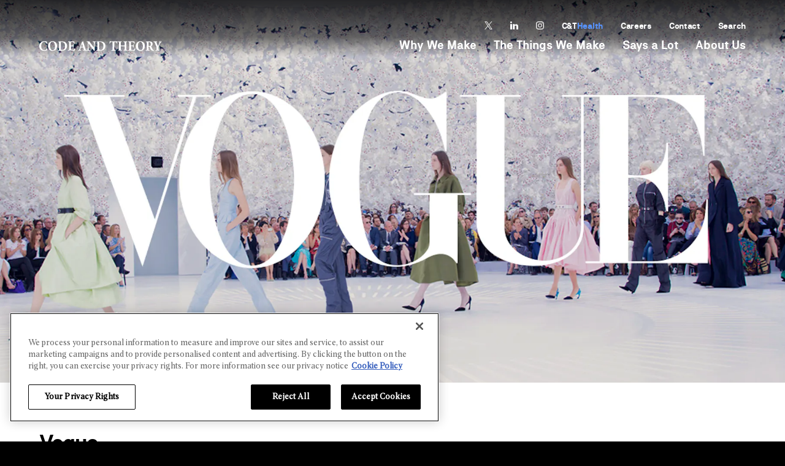

--- FILE ---
content_type: text/html; charset=utf-8
request_url: https://www.codeandtheory.com/things-we-make/vogue-2
body_size: 45287
content:

    <!doctype html>
    <html lang="en-US">
        <head>
            <meta http-equiv="X-UA-Compatible" content="IE=edge" />
            <meta charSet='utf-8' />
            <meta name="viewport" content="width=device-width, initial-scale=1">
            <meta name="format-detection" content="telephone=no">
            <title data-rh="true">Vogue - Code and Theory</title>
            <meta data-rh="true" name="description" content="A Fresh New Look for Vogue.com"/><meta data-rh="true" name="keywords" content=""/><meta data-rh="true" property="og:title" content="Vogue - Code and Theory"/><meta data-rh="true" property="og:description" content="A Fresh New Look for Vogue.com"/><meta data-rh="true" property="og:type" content="website"/><meta data-rh="true" property="og:url" content="https://www.codeandtheory.com/things-we-make/vogue-2"/><meta data-rh="true" property="og:image" content="https://candt-com-production-cms.imgix.net/images/VOGUE-HomepageUpdates-Header-4.png?w=1200&amp;auto=compress,format"/><meta data-rh="true" property="og:image:alt" content="A%20Fresh%20New%20Look%20for%20Vogue.com"/><meta data-rh="true" property="twitter:card" content="summary_large_image"/><meta data-rh="true" property="twitter:site" content="@codeandtheory"/><meta data-rh="true" property="twitter:title" content="Vogue - Code and Theory"/><meta data-rh="true" property="twitter:description" content="A Fresh New Look for Vogue.com"/><meta data-rh="true" property="twitter:image" content="https://candt-com-production-cms.imgix.net/images/VOGUE-HomepageUpdates-Header-4.png?w=1200&amp;auto=compress,format"/><meta data-rh="true" property="twitter:image:alt" content="A%20Fresh%20New%20Look%20for%20Vogue.com"/>

            <!-- Mobile Specific Metas -->
            <meta name="application-name" content="Code and Theory"/>
            <meta name="msapplication-square70x70logo" content="https://www.codeandtheory.com/images/ico/small.jpg"/>
            <meta name="msapplication-square150x150logo" content="https://www.codeandtheory.com/images/ico/medium.jpg"/>
            <meta name="msapplication-wide310x150logo" content="https://www.codeandtheory.com/images/ico/wide.jpg"/>
            <meta name="msapplication-square310x310logo" content="https://www.codeandtheory.com/images/ico/large.jpg"/>
            <meta name="msapplication-TileColor" content="#000000"/>

            <!-- Favicons -->
            <link rel="apple-touch-icon-precomposed" sizes="144x144" href="https://www.codeandtheory.com/images/ico/apple-touch-icon-144-precomposed.png">
            <link rel="apple-touch-icon-precomposed" sizes="114x114" href="https://www.codeandtheory.com/images/ico/apple-touch-icon-114-precomposed.png">
            <link rel="apple-touch-icon-precomposed" sizes="72x72" href="https://www.codeandtheory.com/images/ico/apple-touch-icon-72-precomposed.png">
            <link rel="apple-touch-icon-precomposed" href="https://www.codeandtheory.com/images/ico/apple-touch-icon-57-precomposed.png">
            <link rel="shortcut icon" href="https://www.codeandtheory.com/images/ico/favicon.png">

            <!-- Preconnect URLs for faster page load -->
            <link rel="preconnect" href="https://www.google-analytics.com" crossorigin />
<link rel="preconnect" href="https://www.googletagmanager.com" crossorigin />
<link rel="preconnect" href="https://secure.perk0mean.com" crossorigin />
<link rel="preconnect" href="http://js.hs-analytics.net" crossorigin />
<link rel="preconnect" href="http://js.hs-scripts.com" crossorigin />

            <link data-chunk="candt" rel="stylesheet" href="/static/css/candt.919f1bad.css">
<link data-chunk="CandtArticle" rel="stylesheet" href="/static/css/CandtAboutUs~CandtCareers~CandtHome~CandtInfo~CandtLocation~CandtSaysALot~CandtServices.0e0bd6b5.chunk.css">
<link data-chunk="CandtArticle" rel="stylesheet" href="/static/css/CandtInfo.c5af4043.chunk.css">

            

            <script type="application/ld+json">
                [
                {
                    "@context": "https://schema.org",
                    "@type": "Organization",
                    "@id": "https://www.codeandtheory.com/#organization",
                    "name": "Code and Theory",
                    "alternateName": ["C&T", "Code + Theory", "CodeandTheory"],
                    "url": "https://www.codeandtheory.com/",
                    "description": "Code and Theory is a digital-first agency blending strategy, design, and technology to build modern brands and platforms.",
                    "slogan": "Creating next-generation digital experiences.",
                    "logo": "https://codeandtheory.mykajabi.com/codeandtheory_logo_white.jpg",
                    "foundingDate": "2001",
                    "foundingLocation": {
                        "@type": "Place",
                        "name": "New York, NY",
                        "address": {
                            "@type": "PostalAddress",
                            "addressLocality": "New York",
                            "addressRegion": "NY",
                            "addressCountry": "US"
                        }
                    },
                    "founder": [
                        { "@type": "Person", "name": "Dan Gardner" },
                        { "@type": "Person", "name": "Brandon Ralph" }
                    ],
                    "employee": [
                        {
                            "@type": "Person",
                            "name": "Michael Treff",
                            "jobTitle": "Chief Executive Officer",
                            "sameAs": "https://www.linkedin.com/in/michaeltreff/"
                        },
                        {
                            "@type": "Person",
                            "name": "Dan Gardner",
                            "jobTitle": "Executive Chairman"
                        },
                        {
                            "@type": "Person",
                            "name": "David DiCamillo",
                            "jobTitle": "Global Chief Technology Officer",
                            "sameAs": "https://www.linkedin.com/in/daviddicamillo/"
                        },
                        {
                            "@type": "Person",
                            "name": "Brent Buntin",
                            "jobTitle": "Chief Growth Officer",
                            "sameAs": "https://www.linkedin.com/in/brentbuntin/"
                        },
                        {
                            "@type": "Person",
                            "name": "Craig Elimeliah",
                            "jobTitle": "Chief Creative Officer",
                            "sameAs": "https://www.linkedin.com/in/craigelimeliah/"
                        }
                    ],
                    "parentOrganization": {
                        "@type": "Organization",
                        "name": "Stagwell Inc.",
                        "url": "https://www.stagwellglobal.com/"
                    },
                    "subOrganization": [
                        { "@type": "Organization", "name": "Mediacurrent", "url": "https://www.mediacurrent.com/" },
                        { "@type": "Organization", "name": "Rhythm", "url": "https://www.rhythmagency.com/" },
                        { "@type": "Organization", "name": "Kettle", "url": "https://www.kettle.co/" },
                        { "@type": "Organization", "name": "Truelogic Software", "url": "https://www.truelogic.io/" },
                        { "@type": "Organization", "name": "Left Field Labs", "url": "https://www.leftfieldlabs.com/" },
                        { "@type": "Organization", "name": "Instrument", "url": "https://www.instrument.com/" }
                    ],
                    "numberOfEmployees": {
                        "@type": "QuantitativeValue",
                        "minValue": 800,
                        "maxValue": 1000,
                        "unitText": "employees"
                    },
                    "identifier": [
                        { "@type": "PropertyValue", "propertyID": "UEI", "value": "LD9NE21AGYS3" },
                        { "@type": "PropertyValue", "propertyID": "DUNS", "value": "624447400" },
                        { "@type": "PropertyValue", "propertyID": "CAGE", "value": "7M8N2" },
                        { "@type": "PropertyValue", "propertyID": "GSA Schedule", "value": "47QTCA25D002Z" }
                    ],
                    "naics": ["541511", "541512", "541613", "541430"],
                    "isicV4": ["J62", "M73"],
                    "contactPoint": [
                        {
                            "@type": "ContactPoint",
                            "contactType": "Work With Us",
                            "email": "newbiz@codeandtheory.com",
                            "areaServed": "Worldwide",
                            "availableLanguage": ["English"]
                        },
                        {
                            "@type": "ContactPoint",
                            "contactType": "Press",
                            "email": "press@codeandtheory.com",
                            "areaServed": "Worldwide",
                            "availableLanguage": ["English"]
                        },
                        {
                            "@type": "ContactPoint",
                            "contactType": "General Inquiries",
                            "telephone": "+1-212-358-0717",
                            "areaServed": "Worldwide",
                            "availableLanguage": ["English"]
                        }
                    ],
                    "location": {
                        "@type": "Place",
                        "name": "Headquarters",
                        "address": {
                            "@type": "PostalAddress",
                            "streetAddress": "1 World Trade Center, 285 Fulton Street, 69th Floor",
                            "addressLocality": "New York",
                            "addressRegion": "NY",
                            "postalCode": "10007",
                            "addressCountry": "US"
                        }
                    },
                    "address": [
                        {
                            "@type": "PostalAddress",
                            "streetAddress": "1 World Trade Center, 285 Fulton Street, 69th Floor",
                            "addressLocality": "New York",
                            "addressRegion": "NY",
                            "postalCode": "10007",
                            "addressCountry": "US"
                        },
                        {
                            "@type": "PostalAddress",
                            "streetAddress": "Unit 10-C JMT Corporate Condominium, ADB Ave.",
                            "addressLocality": "Pasig City",
                            "addressRegion": "Metro Manila",
                            "postalCode": "1605",
                            "addressCountry": "PH"
                        },
                        {
                            "@type": "PostalAddress",
                            "streetAddress": "No 2, Prestige Emerald, State Bank of India Road, Lavelle Road",
                            "addressLocality": "Bangalore",
                            "addressRegion": "Karnataka",
                            "postalCode": "560001",
                            "addressCountry": "IN"
                        }
                    ],
                    "knowsAbout": [
                        "Digital strategy",
                        "Product management",
                        "User experience design",
                        "Engineering",
                        "AI-driven personalization",
                        "CMS replatforming",
                        "Marketing websites",
                        "Design systems",
                        "Brand storytelling",
                        "Data and analytics"
                    ],
                    "award": [
                        "Ad Age A-List Agency of the Year 2023",
                        "Webby Awards Best Website Design 2022",
                        "Fast Company’s Most Innovative Companies 2024"
                    ],
                    "hasOfferCatalog": {
                        "@type": "OfferCatalog",
                        "name": "Code and Theory Services",
                        "itemListElement": [
                            {
                                "@type": "Offer",
                                "itemOffered": {
                                    "@type": "Service",
                                    "name": "Strategy",
                                    "description": "Digital strategy, brand transformation, and innovation consulting."
                                }
                            },
                            {
                                "@type": "Offer",
                                "itemOffered": {
                                    "@type": "Service",
                                    "name": "Product Management",
                                    "description": "End-to-end digital product strategy, planning, and delivery."
                                }
                            },
                            {
                                "@type": "Offer",
                                "itemOffered": {
                                    "@type": "Service",
                                    "name": "Design",
                                    "description": "User experience, visual design, and interaction systems."
                                }
                            },
                            {
                                "@type": "Offer",
                                "itemOffered": {
                                    "@type": "Service",
                                    "name": "Engineering",
                                    "description": "Full-stack engineering across web, mobile, and emerging platforms."
                                }
                            },
                            {
                                "@type": "Offer",
                                "itemOffered": {
                                    "@type": "Service",
                                    "name": "Content and Storytelling",
                                    "description": "Editorial, video, and digital content production."
                                }
                            }
                        ]
                    },
                    "sameAs": [
                        "https://www.linkedin.com/company/codeandtheory",
                        "https://www.instagram.com/codeandtheory/",
                        "https://x.com/codeandtheory",
                        "https://www.facebook.com/codeandtheoryph/",
                        "https://vimeo.com/codeandtheory"
                    ]
                }
            ]
            </script>

            <script>
                // Tracks performance metrics
                // https://web.dev/user-centric-performance-metrics/
                (() => {
                    window.dataLayer = window.dataLayer || [];

                    // Create the Performance Observer instance.
                    const observer = new PerformanceObserver((list, _observer) => {
                        const [...[fcp]] = list.getEntriesByName('first-contentful-paint');

                        if ( fcp ) {
                            dataLayer.push({
                             'timingType': 'fcp',
                             'timingValue': fcp.startTime,
                             'event': 'timing'});
                        }
                    });

                    // Start observing paint entry types.
                    observer.observe({
                        type: 'paint',
                        buffered: true,
                    });
                })()
            </script>

            <script data-rh="true" type="application/ld+json">{"@context":"https://schema.org","@type":"Article","headline":"Vogue","mainEntityOfPage":{"@type":"WebPage","@id":"https://www.codeandtheory.com/things-we-make/vogue-2"},"publisher":{"@type":"Organization","@id":"https://www.codeandtheory.com/#organization","name":"Code and Theory","logo":{"@type":"ImageObject","url":"https://codeandtheory.imgix.net/codeandtheory_logo_white.jpg"}},"description":"A Fresh New Look for Vogue.com","datePublished":"2021-07-26T16:25:00.000Z","dateModified":"2021-07-30T15:42:27.000Z"}</script>
        </head>
            <body class="using-mouse" style="background-color: #000">
                <main id="main-content" tabindex="0"><div aria-label="Accessibility buttons" tabindex="-1" id="accessibility-buttons"><button type="button" aria-label="Skip to the main content" title="Skip To The Main Content" class="src-sites-candt-contexts-a11y_button"><span>Skip to the main content</span></button><button type="button" aria-label="Turn off autoplay on videos" title="Turn off autoplay on videos" class="src-sites-candt-contexts-a11y_button"><span>Turn <!-- -->off<!-- --> autoplay on videos</span></button></div><nav class="src-sites-candt-components-MainNavigation-header src-sites-candt-components-MainNavigation-header--white src-sites-candt-components-MainNavigation-header--isGradient" aria-label="Main Navigation"><a class="src-sites-candt-components-MainNavigation-logo__home" title="Code &amp; Theory" href="/"><svg version="1.1" id="Layer_1" xmlns="http://www.w3.org/2000/svg" x="0px" y="0px" viewBox="0 0 199.9 15.7"><desc>Code and Theory Logo</desc><g id="Page-1_1_"><g id="NAVIGATION_DESKTOP_1248" transform="translate(-64.000000, -1187.000000)"><g id="NAVIGATION_WHITE_1248-Copy" transform="translate(0.000000, 1117.000000)"><g id="Navigation" transform="translate(64.000000, 32.000000)"><g id="LOGO_BK" transform="translate(0.000000, 37.000000)"><g id="logo-text" fill="white"><g id="Group-3" transform="translate(0.000000, 0.699000)"><g id="Clip-2"></g><defs><filter id="Adobe_OpacityMaskFilter" filterUnits="userSpaceOnUse" x="0" y="0.5" width="13.2" height="15.5"><feColorMatrix type="matrix" values="1 0 0 0 0  0 1 0 0 0  0 0 1 0 0  0 0 0 1 0"></feColorMatrix></filter></defs><mask maskUnits="userSpaceOnUse" x="0" y="0.5" width="13.2" height="15.5" id="mask-2"><g><polygon id="path-1" points="0,0.5 13.2,0.5 13.2,16 0,16"></polygon></g></mask><path id="Fill-1" d="M12.5,1.1c0,0.4,0.1,2.2,0.2,3.5c-0.1,0.3-0.6,0.4-0.8,0.2c-0.6-2.1-1.9-3.2-3.9-3.2 c-2.3,0-4.8,2.1-4.8,6.6S5.7,15,8.2,15c2.5,0,3.7-1.9,4.2-3.5c0.2-0.2,0.7-0.1,0.8,0.2c-0.1,1.7-0.5,3-0.8,3.5 C11.3,15.5,9.8,16,8.2,16c-2,0-4.1-0.5-5.6-1.7C1.1,13.1,0,11.2,0,8.4c0-2.7,1.1-4.7,2.5-5.9c1.5-1.3,3.6-2,5.7-2 C10.4,0.5,11.9,1,12.5,1.1"></path></g><g id="Group-6" transform="translate(13.888889, 0.699000)"><g id="Clip-5"></g><defs><filter id="Adobe_OpacityMaskFilter_1_" filterUnits="userSpaceOnUse" x="0.4" y="0.5" width="14.7" height="15.5"><feColorMatrix type="matrix" values="1 0 0 0 0  0 1 0 0 0  0 0 1 0 0  0 0 0 1 0"></feColorMatrix></filter></defs><mask maskUnits="userSpaceOnUse" x="0.4" y="0.5" width="14.7" height="15.5" id="mask-4"><g><polygon id="path-3" points="0.4,0.5 15.1,0.5 15.1,16 0.4,16"></polygon></g></mask><path id="Fill-4" d="M15.1,8.2c0,4.9-3,7.8-7.5,7.8c-4.2,0-7.2-3-7.2-7.6c0-4.4,3.1-7.9,7.4-7.9 C12.1,0.5,15.1,3.6,15.1,8.2 M7.6,1.5c-2.6,0-3.9,2.6-3.9,6.3C3.7,10.6,4.6,15,8,15c2.7,0,3.8-2.9,3.8-6.5 C11.8,4.6,10.2,1.5,7.6,1.5"></path></g><path id="Fill-7" d="M32.2,5.2c0-2.1,0-2.6-1-2.7l-0.4,0c-0.2-0.1-0.2-0.8,0-0.8c1.7-0.1,3.4-0.2,5.6-0.2 c1.7,0,3.4,0.2,4.8,0.7c2.7,1.1,4.2,3.7,4.2,6.5c0,3-1.3,5.4-3.7,6.7c-1.4,0.8-3.1,1.1-5.2,1.1c-1,0-2-0.1-2.8-0.1 c-1,0-2.1,0-3.2,0.1c-0.2-0.1-0.2-0.7,0-0.8l0.6-0.1c0.9-0.2,1.1-0.3,1.1-2.4V5.2z M35.1,12.3c0,1.2,0,2,0.4,2.5 c0.4,0.4,1,0.6,1.7,0.6c3.6,0,4.8-3.4,4.8-6.5c0-4-2-6.4-5.7-6.4c-0.6,0-1,0.1-1.1,0.3c-0.1,0.2-0.1,0.6-0.1,1.3V12.3z"></path><path id="Fill-9" d="M51.6,7.4c0,0.6,0,0.7,0.6,0.7h1.4c1.1,0,1.3-0.2,1.5-1.2l0.1-0.6c0.1-0.2,0.7-0.2,0.8,0 c0,0.7-0.1,1.5-0.1,2.4c0,0.9,0,1.7,0.1,2.4c-0.1,0.2-0.6,0.2-0.8,0l-0.1-0.6c-0.2-1.1-0.5-1.3-1.5-1.3h-1.4 c-0.6,0-0.6,0-0.6,0.7v2.7c0,1,0.1,1.7,0.3,2.1c0.3,0.4,0.7,0.6,2.2,0.6c1.8,0,2.5-0.1,3.7-2.6c0.2-0.2,0.7-0.2,0.8,0.1 c-0.1,1.2-0.6,3-0.9,3.6c-1.1,0-3.1-0.1-4.8-0.1h-2.7c-1,0-2,0-3.6,0.1c-0.2-0.1-0.2-0.7,0-0.8l1-0.2c0.9-0.1,1.1-0.3,1.1-2.4 V4.8c0-2-0.1-2.2-1.1-2.4L47,2.3c-0.2-0.1-0.2-0.6,0-0.8c1,0,2,0.1,3,0.1h4.4c1.3,0,2.5,0,2.8-0.1c0,0.4,0.2,2,0.3,3.5 c-0.1,0.2-0.6,0.3-0.8,0.1c-0.2-0.8-0.5-1.5-0.8-1.8c-0.4-0.4-1-0.7-2-0.7h-1.7c-0.7,0-0.7,0-0.7,0.9V7.4"></path><path id="Fill-11" d="M68.3,11.3c-0.5,0-0.6,0-0.7,0.4l-0.8,2.6c-0.1,0.4-0.1,0.6-0.1,0.8c0,0.1,0.2,0.3,0.7,0.4l0.6,0.1 c0.1,0.2,0.2,0.7,0,0.8c-0.7,0-1.6,0-2.4-0.1c-0.7,0-1.2,0.1-2.1,0.1c-0.2-0.1-0.2-0.6-0.1-0.8l0.6-0.1 c0.5-0.1,0.9-0.2,1.3-1.1c0.4-0.9,0.7-2,1.3-3.6l1.9-5.5c0.5-1.4,0.9-2.2,0.8-2.8c1-0.2,1.8-1.3,1.8-1.3 c0.3,0,0.4,0.1,0.5,0.4c0.2,0.6,0.4,1.5,0.9,3.1l2.8,8.8c0.4,1.3,0.6,1.8,1.4,2l0.8,0.1c0.1,0.1,0.2,0.6,0,0.8 c-1,0-2.1-0.1-3.2-0.1c-1,0-1.8,0-2.8,0.1c-0.2-0.1-0.3-0.6,0-0.8l0.7-0.1c0.5-0.1,0.6-0.2,0.6-0.4c0-0.2-0.1-0.7-0.4-1.5 l-0.6-1.9c-0.1-0.4-0.3-0.4-1-0.4H68.3z M70.5,10.1c0.5,0,0.6-0.1,0.4-0.6l-0.5-1.8c-0.3-1-0.6-1.9-0.7-2.4 c-0.2,0.5-0.5,1.4-0.9,2.5l-0.5,1.7c-0.2,0.6-0.1,0.7,0.4,0.7H70.5z"></path><path id="Fill-13" d="M90.4,12.5c0,1.5,0,2.9,0,3.6c-0.1,0.3-0.7,0.5-1.2,0.5c0,0-0.7-1.1-1.7-2.4l-4.8-6.4 c-1.2-1.6-1.9-2.5-2.3-2.9c-0.1,0.2-0.1,0.6-0.1,1.4v4.3c0,1.8,0.1,3.5,0.3,4.1c0.2,0.5,0.7,0.6,1.2,0.7l0.6,0.1 c0.2,0.2,0.1,0.6,0,0.8c-1.1,0-2-0.1-2.8-0.1c-0.8,0-1.5,0-2.3,0.1c-0.1-0.1-0.2-0.6,0-0.8l0.4-0.1c0.6-0.1,1-0.3,1.1-0.7 c0.2-0.6,0.3-2.3,0.3-4.1V5c0-1.2,0-1.6-0.1-1.9c-0.1-0.4-0.5-0.6-1.2-0.8l-0.6-0.1c-0.1-0.2-0.1-0.7,0.1-0.8 c1,0,2,0.1,2.9,0.1c0.7,0,1.3,0,1.7-0.1c0.2,1,1.6,2.7,3.4,5.1l1.7,2.2c0.9,1.2,1.5,1.9,2,2.5c0.1-0.2,0.1-0.6,0.1-1V7.2 c0-1.8-0.1-3.5-0.3-4.1c-0.2-0.5-0.6-0.6-1.2-0.7l-0.6-0.1c-0.2-0.2-0.1-0.6,0-0.8c1.1,0,1.9,0.1,2.8,0.1c0.8,0,1.5,0,2.3-0.1 c0.1,0.1,0.2,0.6,0,0.8l-0.4,0.1c-0.5,0.1-0.9,0.3-1.1,0.7c-0.2,0.6-0.3,2.3-0.3,4.1V12.5"></path><path id="Fill-15" d="M94.7,5.2c0-2.1,0-2.6-1-2.7l-0.4,0c-0.2-0.1-0.2-0.8,0-0.8c1.7-0.1,3.4-0.2,5.6-0.2 c1.7,0,3.4,0.2,4.8,0.7c2.7,1.1,4.2,3.7,4.2,6.5c0,3-1.3,5.4-3.7,6.7c-1.4,0.8-3.1,1.1-5.2,1.1c-1,0-2-0.1-2.8-0.1 c-1,0-2.1,0-3.2,0.1c-0.2-0.1-0.2-0.7,0-0.8l0.6-0.1c0.9-0.2,1.1-0.3,1.1-2.4V5.2z M97.7,12.3c0,1.2,0,2,0.4,2.5 c0.4,0.4,1,0.6,1.7,0.6c3.6,0,4.8-3.4,4.8-6.5c0-4-2-6.4-5.7-6.4c-0.6,0-1,0.1-1.1,0.3c-0.1,0.2-0.1,0.6-0.1,1.3V12.3z"></path><path id="Fill-17" d="M119.5,3.2c0-0.5,0-0.7-0.5-0.7h-1.3c-1.5,0-1.9,0.9-2.6,2.5c-0.2,0.1-0.6,0.1-0.8-0.2 c0.4-1.5,0.5-2.9,0.7-3.8c0.1-0.1,0.2-0.1,0.3-0.1c0.1,0,0.2,0,0.3,0.1c0.1,0.4,0.2,0.5,1.7,0.5h7.7c1.4,0,1.7,0,1.9-0.5 c0.1,0,0.1-0.1,0.3-0.1c0.1,0,0.3,0.1,0.3,0.2c-0.2,0.8-0.4,2.6-0.3,3.9c-0.1,0.2-0.7,0.2-0.8,0.1c-0.4-1.4-0.6-2.5-2.2-2.5 H123c-0.5,0-0.6,0.1-0.6,0.7v9.9c0,2.1,0.1,2.2,1.1,2.4l0.8,0.1c0.1,0.1,0.1,0.6,0,0.8c-1.3,0-2.4-0.1-3.3-0.1 c-1,0-2.1,0-3.5,0.1c-0.2-0.1-0.2-0.6,0-0.8l0.9-0.1c0.9-0.2,1.1-0.3,1.1-2.4V3.2"></path><path id="Fill-19" d="M133.8,9.2c-0.8,0-0.9,0-0.9,0.6v3.2c0,2.1,0.1,2.2,1.1,2.4l0.7,0.1c0.2,0.1,0.2,0.6,0,0.8 c-1.2,0-2.2-0.1-3.2-0.1c-1,0-2,0-3.1,0.1c-0.2-0.1-0.2-0.6,0-0.8l0.5-0.1c0.9-0.2,1.1-0.4,1.1-2.4V4.8c0-2.1-0.1-2.2-1.1-2.4 l-0.5-0.1c-0.2-0.1-0.2-0.6,0-0.8c1,0,2.1,0.1,3.1,0.1c0.9,0,2,0,2.9-0.1c0.2,0.1,0.2,0.7,0,0.8l-0.4,0.1 c-0.9,0.2-1,0.4-1,2.4v2.6c0,0.6,0,0.7,0.9,0.7h4.3c0.9,0,0.9,0,0.9-0.7V4.8c0-2.1-0.1-2.2-1.1-2.4l-0.6-0.1 c-0.2-0.1-0.2-0.6,0-0.8c1.1,0,2.2,0.1,3.2,0.1c1,0,2,0,2.9-0.1c0.2,0.1,0.2,0.7,0,0.8L143,2.3c-1,0.2-1.1,0.4-1.1,2.4v8.3 c0,2.1,0.1,2.2,1.1,2.4l0.5,0.1c0.2,0.1,0.2,0.6,0,0.8c-1,0-2.1-0.1-3-0.1c-1,0-2.1,0-3,0.1c-0.2-0.1-0.2-0.6,0-0.8l0.5-0.1 c1-0.2,1.1-0.4,1.1-2.4V9.9c0-0.6,0-0.6-0.9-0.6H133.8"></path><path id="Fill-21" d="M149.6,7.4c0,0.6,0,0.7,0.6,0.7h1.4c1.1,0,1.3-0.2,1.5-1.2l0.1-0.6c0.1-0.2,0.7-0.2,0.8,0 c0,0.7-0.1,1.5-0.1,2.4c0,0.9,0,1.7,0.1,2.4c-0.1,0.2-0.6,0.2-0.8,0l-0.1-0.6c-0.2-1.1-0.5-1.3-1.5-1.3h-1.4 c-0.6,0-0.6,0-0.6,0.7v2.7c0,1,0.1,1.7,0.3,2.1c0.3,0.4,0.7,0.6,2.2,0.6c1.8,0,2.5-0.1,3.6-2.6c0.2-0.2,0.7-0.2,0.8,0.1 c-0.1,1.2-0.6,3-0.9,3.6c-1.1,0-3.1-0.1-4.8-0.1h-2.7c-1,0-2,0-3.6,0.1c-0.2-0.1-0.2-0.7,0-0.8l1-0.2c0.9-0.1,1.1-0.3,1.1-2.4 V4.8c0-2-0.1-2.2-1.1-2.4l-0.5-0.1c-0.2-0.1-0.2-0.6,0-0.8c1,0,2,0.1,3,0.1h4.4c1.3,0,2.5,0,2.8-0.1c0,0.4,0.2,2,0.3,3.5 c-0.1,0.2-0.6,0.3-0.8,0.1c-0.2-0.8-0.5-1.5-0.8-1.8c-0.4-0.4-1-0.7-2-0.7h-1.7c-0.7,0-0.7,0-0.7,0.9V7.4"></path><g id="Group-25" transform="translate(157.407407, 0.699000)"><g id="Clip-24"></g><defs><filter id="Adobe_OpacityMaskFilter_2_" filterUnits="userSpaceOnUse" x="0" y="0.5" width="14.7" height="15.5"><feColorMatrix type="matrix" values="1 0 0 0 0  0 1 0 0 0  0 0 1 0 0  0 0 0 1 0"></feColorMatrix></filter></defs><mask maskUnits="userSpaceOnUse" x="0" y="0.5" width="14.7" height="15.5" id="mask-6"><g><polygon id="path-5" points="0,0.5 14.7,0.5 14.7,16 0,16"></polygon></g></mask><path id="Fill-23" d="M14.7,8.2c0,4.9-3,7.8-7.5,7.8C3.1,16,0,13,0,8.4c0-4.4,3.1-7.9,7.4-7.9 C11.7,0.5,14.7,3.6,14.7,8.2 M7.3,1.5c-2.6,0-3.9,2.6-3.9,6.3c0,2.7,0.9,7.1,4.3,7.1c2.7,0,3.8-2.9,3.8-6.5 C11.4,4.6,9.8,1.5,7.3,1.5"></path></g><path id="Fill-26" d="M175.3,5.2c0-2.2,0-2.5-0.9-2.6l-0.6-0.1c-0.2-0.1-0.2-0.7,0-0.8c1.6-0.1,3.2-0.2,5.1-0.2 c1.8,0,3.3,0.3,4.1,0.8c1.2,0.8,1.8,1.9,1.8,3.3c0,2-1.2,2.8-2.2,3.4c-0.2,0.1-0.2,0.2-0.1,0.5c1.4,3,2.2,4.7,3.2,5.6 c0.5,0.5,1.1,0.6,1.4,0.6c0.2,0.1,0.2,0.4,0.1,0.6c-0.3,0.2-1,0.2-1.6,0.2c-1.9,0-3.1-0.7-4-2.4c-0.7-1.2-1.1-2.3-1.6-3.5 c-0.2-0.6-0.6-0.8-1.1-0.8c-0.7,0-0.8,0-0.8,0.5v2.8c0,2.1,0.1,2.2,1.1,2.4l0.6,0.1c0.1,0.1,0.1,0.6,0,0.8 c-1.1,0-2.1-0.1-3-0.1c-1,0-1.9,0-3,0.1c-0.2-0.1-0.2-0.7,0-0.8l0.6-0.1c0.9-0.2,1.1-0.3,1.1-2.4V5.2z M178.2,8 c0,0.8,0.1,0.9,1.3,0.9c0.7,0,1.2-0.2,1.6-0.6c0.4-0.4,0.7-1.1,0.7-2.4c0-2-1.1-3.3-2.7-3.3c-0.9,0-0.9,0.1-0.9,1.1V8z"></path><path id="Fill-28" d="M194.3,13.1c0,2.1,0.1,2.2,1.1,2.4l0.8,0.1c0.1,0.1,0.1,0.6,0,0.8c-1.3,0-2.4-0.1-3.4-0.1 c-1,0-2,0-3.3,0.1c-0.2-0.1-0.2-0.6,0-0.8l0.7-0.1c0.9-0.2,1.1-0.3,1.1-2.4V12c0-1.1,0-1.5-0.6-2.7l-2.5-5.5 c-0.4-0.9-0.6-1.3-1.3-1.4l-0.7-0.1c-0.2-0.2-0.2-0.7,0.1-0.8c0.9,0,1.7,0.1,2.9,0.1c1.3,0,2.3,0,3-0.1c0.2,0.1,0.2,0.6,0,0.8 l-0.7,0.2c-0.4,0.1-0.5,0.2-0.5,0.2c0,0.2,0.1,0.5,0.5,1.6l1,2.4c0.3,0.7,0.7,1.6,1,2.2c0.6-1.1,1.2-2.4,1.7-3.5 c0.8-1.6,1.1-2.3,1.1-2.6c0-0.1-0.2-0.2-0.7-0.3l-0.5-0.1c-0.2-0.1-0.2-0.7,0-0.8c0.8,0,1.6,0.1,2.3,0.1c0.8,0,1.4,0,2-0.1 c0.2,0.1,0.2,0.6,0.1,0.8l-0.5,0.1c-0.4,0.1-0.8,0.2-1,0.5c-0.3,0.4-0.8,1.2-1.8,3.2l-1.3,2.6c-0.5,1.1-0.7,1.6-0.7,2.9V13.1"></path></g></g></g></g></g></g></svg></a><section class="src-sites-candt-components-MainNavigation-navigation src-sites-candt-components-MainNavigation-navigation--white"><section class="src-sites-candt-components-MainNavigation-navigation__secondary"><ul class="src-sites-candt-components-MainNavigation-navigation__secondary__list" aria-label="Social media links"><li><a href="https://twitter.com/codeandtheory" class="src-sites-candt-components-MainNavigation-navigation__secondary__link--social__home" title="Follow us on Twitter" target="_blank" rel="noopener noreferrer"><span class=" src-sites-candt-components-Icon-icon  src-sites-candt-components-Icon-icon--white"><svg aria-hidden="true" role="img" xmlns="http://www.w3.org/2000/svg" viewBox="0 0 1200 1227" fill="black" xmlns:xlink="http://www.w3.org/1999/xlink"><path d="M714.163 519.284L1160.89 0H1055.03L667.137 450.887L357.328 0H0L468.492 681.821L0 1226.37H105.866L515.491 750.218L842.672 1226.37H1200L714.137 519.284H714.163ZM569.165 687.828L521.697 619.934L144.011 79.6944H306.615L611.412 515.685L658.88 583.579L1055.08 1150.3H892.476L569.165 687.854V687.828Z"></path></svg></span></a></li><li><a href="https://www.linkedin.com/company/code-and-theory" class="src-sites-candt-components-MainNavigation-navigation__secondary__link--social__home" title="Follow us on Linkedin" target="_blank" rel="noopener noreferrer"><span class=" src-sites-candt-components-Icon-icon  src-sites-candt-components-Icon-icon--white"><svg aria-hidden="true" role="img" xmlns="http://www.w3.org/2000/svg" viewBox="0 0 18 18" fill="black" xmlns:xlink="http://www.w3.org/1999/xlink"><path d="M18,18h-4v-6.8c0-1.1-1.2-1.9-2.2-1.9S10,10.2,10,11.2V18H6V6h4v2c0.7-1.1,2.4-1.8,3.5-1.8c2.5,0,4.5,2,4.5,4.5V18 M4,18H0 V6h4V18 M2,0c1.1,0,2,0.9,2,2S3.1,4,2,4S0,3.1,0,2S0.9,0,2,0z"></path></svg></span></a></li><li><a href="https://www.instagram.com/codeandtheory/" class="src-sites-candt-components-MainNavigation-navigation__secondary__link--social__home" title="Follow us on Instagram" target="_blank" rel="noopener noreferrer"><span class=" src-sites-candt-components-Icon-icon  src-sites-candt-components-Icon-icon--white"><svg aria-hidden="true" role="img" xmlns="http://www.w3.org/2000/svg" viewBox="-576 768 22 22" fill="black" xmlns:xlink="http://www.w3.org/1999/xlink"><path d="M-559.1,771.8c-0.7,0-1.3,0.6-1.3,1.3c0,0.7,0.6,1.3,1.3,1.3c0.7,0,1.3-0.6,1.3-1.3 C-557.8,772.4-558.4,771.8-559.1,771.8L-559.1,771.8z M-565,782.7c-2,0-3.7-1.6-3.7-3.7c0-2,1.6-3.7,3.7-3.7c2,0,3.7,1.6,3.7,3.7 C-561.3,781-563,782.7-565,782.7L-565,782.7z M-565,773.3c-3.1,0-5.6,2.5-5.6,5.6c0,3.1,2.5,5.6,5.6,5.6s5.6-2.5,5.6-5.6 C-559.4,775.9-561.9,773.3-565,773.3L-565,773.3z M-556,783.4c0,1.1-0.2,1.7-0.4,2c-0.2,0.5-0.4,0.9-0.8,1.3 c-0.4,0.4-0.8,0.6-1.3,0.8c-0.4,0.2-1,0.3-2,0.4c-1.2,0.1-1.5,0.1-4.4,0.1s-3.3,0-4.4-0.1c-1.1,0-1.7-0.2-2-0.4 c-0.5-0.2-0.9-0.4-1.3-0.8c-0.4-0.4-0.6-0.8-0.8-1.3c-0.2-0.4-0.3-1-0.4-2c-0.1-1.2-0.1-1.5-0.1-4.4s0-3.3,0.1-4.4 c0-1.1,0.2-1.7,0.4-2c0.2-0.5,0.4-0.9,0.8-1.3c0.4-0.4,0.8-0.6,1.3-0.8c0.4-0.2,1-0.3,2-0.4c1.2-0.1,1.5-0.1,4.4-0.1s3.3,0,4.4,0.1 c1.1,0,1.7,0.2,2,0.4c0.5,0.2,0.9,0.4,1.3,0.8c0.4,0.4,0.6,0.7,0.8,1.3c0.2,0.4,0.3,1,0.4,2c0.1,1.2,0.1,1.5,0.1,4.4 C-556,781.9-556,782.3-556,783.4L-556,783.4z M-554.6,771.8c-0.3-0.7-0.7-1.3-1.3-1.9c-0.6-0.6-1.2-1-1.9-1.3 c-0.7-0.3-1.5-0.5-2.7-0.5c-1.2-0.1-1.5-0.1-4.5-0.1s-3.4,0-4.5,0.1c-1.2,0.1-2,0.2-2.7,0.5c-0.7,0.3-1.3,0.7-1.9,1.3 c-0.6,0.6-1,1.2-1.3,1.9c-0.3,0.7-0.5,1.5-0.5,2.7c-0.1,1.2-0.1,1.5-0.1,4.5s0,3.4,0.1,4.5c0.1,1.2,0.2,2,0.5,2.7 c0.3,0.7,0.7,1.3,1.3,1.9c0.6,0.6,1.2,1,1.9,1.3c0.7,0.3,1.5,0.5,2.7,0.5c1.2,0.1,1.5,0.1,4.5,0.1s3.4,0,4.5-0.1 c1.2-0.1,2-0.2,2.7-0.5c0.7-0.3,1.3-0.7,1.9-1.3c0.6-0.6,1-1.2,1.3-1.9c0.3-0.7,0.5-1.5,0.5-2.7c0.1-1.2,0.1-1.5,0.1-4.5 s0-3.4-0.1-4.5C-554.1,773.3-554.3,772.5-554.6,771.8L-554.6,771.8z"></path></svg></span></a></li></ul><ul class="src-sites-candt-components-MainNavigation-navigation__secondary__list undefined" aria-label="Code &amp; Theory Sub Site links"><li><a href="https://health.codeandtheory.com/" target="_blank" rel="noopener noreferrer" class="src-sites-candt-components-MainNavigation-navigation__secondary__link
            false
            src-sites-candt-components-MainNavigation-navigation__secondary__link--subsite__home"><p>C&amp;T <span style="color: rgb(87,148,255)">Health</span></p></a></li></ul><ul class="src-sites-candt-components-MainNavigation-navigation__secondary__list" aria-label="Secondary links"><li><a class="src-sites-candt-components-MainNavigation-navigation__secondary__link false" href="/careers">Careers</a></li><li><button id="contact-ip" type="button" class="src-sites-candt-components-MainNavigation-navigation__secondary__link">Contact</button></li><li><button id="nav-search-btn" type="button" class="src-sites-candt-components-MainNavigation-navigation__secondary__link">Search</button></li></ul></section><ul class="src-sites-candt-components-MainNavigation-navigation__primary" aria-label="Primary links"><li><a class="src-sites-candt-components-MainNavigation-navigation__primary__link__home false" href="/why-we-make">Why We Make</a></li><li><a class="src-sites-candt-components-MainNavigation-navigation__primary__link__home false" href="/things-we-make">The Things We Make</a></li><li><a class="src-sites-candt-components-MainNavigation-navigation__primary__link__home false" href="/says-a-lot">Says a Lot</a></li><li><a class="src-sites-candt-components-MainNavigation-navigation__primary__link__home false" href="/about-us">About Us</a></li></ul></section><button type="button" class="src-sites-candt-components-MainNavigation-hamburger__home" aria-label="Hamburger Menu"><span class="src-sites-candt-components-HamburgerMenu-hamburger src-sites-candt-components-HamburgerMenu-hamburger--white"><span class="src-sites-candt-components-HamburgerMenu-hamburger__inner"></span></span></button></nav><article id="page-caseStudy" class="page page-caseStudy page-transporter page-transporter--active " style="z-index:1"><div class="src-sites-candt-components-SentinelIntersect-sentinel src-sites-candt-components-SentinelIntersect-sentinel--top "></div><section class="src-sites-candt-components-ArticleHeader-articleHeader src-sites-candt-components-ArticleHeader-articleHeader--image src-sites-candt-components-ArticleHeader-articleHeader__sticky articleHeader src-sites-candt-components-ArticleHeader-articleHeader"><div class="src-sites-candt-components-ArticleHeader-articleHeader__media src-sites-candt-components-ArticleHeader-articleHeader__media_notAr"><div class="src-sites-candt-components-ArticleHeader-articleHeader__media__wrapper"><img style="background-size:100%;transform:scale(1.1)" srcSet="https://candt-com-production-cms.imgix.net/images/VOGUE-HomepageUpdates-Header-4.png?w=2000&amp;sat=0&amp;invert=false&amp;bri=0&amp;auto=compress%2Cenhance%2Cformat&amp;dpr=1&amp;ixlib=react-9.10.0 1440w, https://candt-com-production-cms.imgix.net/images/VOGUE-HomepageUpdates-Header-4.png?w=1440&amp;sat=0&amp;invert=false&amp;bri=0&amp;auto=compress%2Cenhance%2Cformat&amp;dpr=1&amp;ixlib=react-9.10.0 1248w, https://candt-com-production-cms.imgix.net/images/VOGUE-HomepageUpdates-Header-4.png?w=1248&amp;sat=0&amp;invert=false&amp;bri=0&amp;auto=compress%2Cenhance%2Cformat&amp;dpr=1&amp;ixlib=react-9.10.0 960w, https://candt-com-production-cms.imgix.net/images/VOGUE-HomepageUpdates-Header-4.png?w=960&amp;sat=0&amp;invert=false&amp;bri=0&amp;auto=compress%2Cenhance%2Cformat&amp;dpr=1&amp;ixlib=react-9.10.0 768w" data-sizes="auto" class="lazyload lzy lazyload " data-src="https://candt-com-production-cms.imgix.net/images/VOGUE-HomepageUpdates-Header-4.png?auto=compress%2Cenhance%2Cformat&amp;sat=0&amp;invert=false&amp;bri=0&amp;dpr=3&amp;w=2000&amp;ixlib=react-9.10.0"/></div></div></section><div class="src-sites-candt-components-SentinelIntersect-sentinel src-sites-candt-components-SentinelIntersect-sentinel--bottom "></div><div class="src-sites-candt-components-SentinelIntersect-sentinel src-sites-candt-components-SentinelIntersect-sentinel--top "></div><section class="src-sites-candt-components-ArticleHeader-articleHeader__container "><div class="src-sites-candt-components-ArticleHeader-articleHeader__content"><span class="src-sites-candt-components-ArticleHeader-articleHeader__meta"><span class="src-sites-candt-components-ArticleHeader-articleHeader__label">Vogue</span></span><h1 class="src-sites-candt-components-ArticleHeader-articleHeader__title squiggly"><strong>A Fresh New Look</strong> for Vogue.com</h1></div></section><div class="src-sites-candt-components-SentinelIntersect-sentinel src-sites-candt-components-SentinelIntersect-sentinel--bottom "></div><div class="src-sites-candt-components-SentinelIntersect-sentinel src-sites-candt-components-SentinelIntersect-sentinel--top "></div><article class="article src-sites-candt-components-ArticleBody-articleContainer--white"><section class="src-sites-candt-components-ArticleBody-articleGroup wrapper src-sites-candt-components-ArticleBody-articleGroup--odd src-sites-candt-components-ArticleBody-articleGroup--hasChapter src-sites-candt-components-ArticleBody-articleGroup__light"><div class="src-sites-candt-components-ArticleBody-articleGroup__rail"><article class="chapterMarker src-sites-candt-components-ChapterMarker-chapterMarker src-sites-candt-components-ChapterMarker-chapterMarker--light"><div class="src-sites-candt-components-ChapterMarker-chapterMarker__wrapper"><h2 class="src-sites-candt-components-ChapterMarker-chapterMarker__number">1</h2><h3 class="src-sites-candt-components-ChapterMarker-chapterMarker__title">The Background</h3></div></article></div><div class="src-sites-candt-components-ArticleBody-articleGroup__content"><div class="src-sites-candt-components-ArticleBody-openWyswyg src-sites-candt-components-OpenWyswyg-openWyswyg"><p dir="ltr"><strong>In the ever-changing digital landscape, it was time for a fresh, new look for Vogue.com.</strong></p>
<p dir="ltr">Just a few years after its last redesign, the world’s most influential fashion magazine was ready to take its digital experience to the next level, by creating a more responsive, real-time experience for its legion of devoted readers.</p>
<p dir="ltr">Building upon the success of the previous redesign, Vogue approached Code and Theory once again. The challenges this time around were new: Not only did the new Vogue.com have to support a much higher volume of content and a greater focus on news, it also had to remain directional and sophisticated while growing its audience beyond its core group of Vogue fans. </p>
<p dir="ltr">Workflow was also critical, as one of the goals was to give the Vogue.com team near-limitless creative freedom to better respond to user and advertiser needs, wherever they were. This meant implementing a flexible platform that could adjust to Vogue.com's changing needs. Platform flexibility was simultaneously prioritized, as one of the goals was to give their team near-limitless creative freedom to better respond to user and advertiser needs, wherever they were. Developing the site with Wordpress allowed for this flexibility while also tying into the larger Condé Nast vision. <br /></p></div><div class="src-sites-candt-components-MediaEmbed-mediaEmbed toolkit src-sites-candt-components-ArticleBody-mediaEmbed src-sites-candt-components-MediaEmbed-mediaEmbed--fullWidth" data-full-width="true"><img alt="3 001" srcSet="https://candt-com-production-cms.imgix.net/images/3.001_2021-07-26-163244.jpeg?w=2000&amp;sat=0&amp;invert=false&amp;bri=0&amp;auto=compress%2Cenhance%2Cformat&amp;dpr=1&amp;ixlib=react-9.10.0 1440w, https://candt-com-production-cms.imgix.net/images/3.001_2021-07-26-163244.jpeg?w=1440&amp;sat=0&amp;invert=false&amp;bri=0&amp;auto=compress%2Cenhance%2Cformat&amp;dpr=1&amp;ixlib=react-9.10.0 1248w, https://candt-com-production-cms.imgix.net/images/3.001_2021-07-26-163244.jpeg?w=1248&amp;sat=0&amp;invert=false&amp;bri=0&amp;auto=compress%2Cenhance%2Cformat&amp;dpr=1&amp;ixlib=react-9.10.0 960w, https://candt-com-production-cms.imgix.net/images/3.001_2021-07-26-163244.jpeg?w=960&amp;sat=0&amp;invert=false&amp;bri=0&amp;auto=compress%2Cenhance%2Cformat&amp;dpr=1&amp;ixlib=react-9.10.0 768w" data-sizes="auto" class=" lzy lazyload " data-src="https://candt-com-production-cms.imgix.net/images/3.001_2021-07-26-163244.jpeg?auto=compress%2Cenhance%2Cformat&amp;sat=0&amp;invert=false&amp;bri=0&amp;dpr=1&amp;w=2000&amp;ixlib=react-9.10.0"/></div></div></section><section class="src-sites-candt-components-ArticleBody-articleGroup wrapper src-sites-candt-components-ArticleBody-articleGroup--even src-sites-candt-components-ArticleBody-articleGroup--hasChapter src-sites-candt-components-ArticleBody-articleGroup__light"><div class="src-sites-candt-components-ArticleBody-articleGroup__rail"><article class="chapterMarker src-sites-candt-components-ChapterMarker-chapterMarker src-sites-candt-components-ChapterMarker-chapterMarker--even src-sites-candt-components-ChapterMarker-chapterMarker--light"><div class="src-sites-candt-components-ChapterMarker-chapterMarker__wrapper"><h2 class="src-sites-candt-components-ChapterMarker-chapterMarker__number">2</h2><h3 class="src-sites-candt-components-ChapterMarker-chapterMarker__title">The Design</h3></div></article></div><div class="src-sites-candt-components-ArticleBody-articleGroup__content"><div class="src-sites-candt-components-ArticleBody-openWyswyg src-sites-candt-components-OpenWyswyg-openWyswyg"><p dir="ltr"><strong>Stylized for Fashion Lovers </strong></p>
<p dir="ltr"></p>
<p dir="ltr">Repositioning Vogue.com as a place for fashion lovers to have a daily or many times per day experience around their passion meant bringing the elegance of a fashion brand to the experience paradigms of a news platform. Our curated design system reflects that delicate balance.</p>

<p dir="ltr"><strong>An Integrative Content Platform</strong></p>
<p dir="ltr"></p>
<p dir="ltr">Condé Nast’s vision for sustaining all their brands under a unified platform led us to develop the site using WordPress. Their content required custom templates within Wordpress for fashion shows and fashion week coverage that needed to be flexible to accommodate the fast-paced nature of fashion content. The result was a fast performing site across every viewport, with a vast archive of beautiful content.</p>

<p dir="ltr"><strong>Authentic Design Through The Vogue Lens</strong></p>
<p dir="ltr">The new look and feel had to be unmistakably Vogue, but also convey a sense of freshness and urgency that readers have come to expect from all publisher websites.Creative Directors from both sides were paired up and worked side-by-side, designing in real time to define a new visual language for the brand in digital.</p>

<p><strong>Full-screen Immersive Experiences</strong></p>
<p>The design system we created reflects the balance between helping users move easily through the site and arresting them with stunning imagery and immersive full-screen experiences around original fashion editorial and runway show galleries.</p></div><section data-full-width="true"><div class="wrapper undefined"><div class="src-sites-candt-components-AlternateFlex-alternate_flex"><div class="src-sites-candt-components-AlternateFlex-alternate_flex__image"><img alt="5 001" tabindex="0" srcSet="https://candt-com-production-cms.imgix.net/images/5.001_2021-07-26-174203.jpeg?w=2000&amp;sat=0&amp;invert=false&amp;bri=0&amp;auto=compress%2Cenhance%2Cformat&amp;dpr=1&amp;ixlib=react-9.10.0 1440w, https://candt-com-production-cms.imgix.net/images/5.001_2021-07-26-174203.jpeg?w=1440&amp;sat=0&amp;invert=false&amp;bri=0&amp;auto=compress%2Cenhance%2Cformat&amp;dpr=1&amp;ixlib=react-9.10.0 1248w, https://candt-com-production-cms.imgix.net/images/5.001_2021-07-26-174203.jpeg?w=1248&amp;sat=0&amp;invert=false&amp;bri=0&amp;auto=compress%2Cenhance%2Cformat&amp;dpr=1&amp;ixlib=react-9.10.0 960w, https://candt-com-production-cms.imgix.net/images/5.001_2021-07-26-174203.jpeg?w=960&amp;sat=0&amp;invert=false&amp;bri=0&amp;auto=compress%2Cenhance%2Cformat&amp;dpr=1&amp;ixlib=react-9.10.0 768w" data-sizes="auto" class=" lzy lazyload " data-src="https://candt-com-production-cms.imgix.net/images/5.001_2021-07-26-174203.jpeg?auto=compress%2Cenhance%2Cformat&amp;sat=0&amp;invert=false&amp;bri=0&amp;dpr=1&amp;w=2000&amp;ixlib=react-9.10.0"/></div><div></div><div class="src-sites-candt-components-AlternateFlex-alternate_flex__image"><img alt="9 001" tabindex="0" srcSet="https://candt-com-production-cms.imgix.net/images/9.001_2021-07-26-174208.jpeg?w=2000&amp;sat=0&amp;invert=false&amp;bri=0&amp;auto=compress%2Cenhance%2Cformat&amp;dpr=1&amp;ixlib=react-9.10.0 1440w, https://candt-com-production-cms.imgix.net/images/9.001_2021-07-26-174208.jpeg?w=1440&amp;sat=0&amp;invert=false&amp;bri=0&amp;auto=compress%2Cenhance%2Cformat&amp;dpr=1&amp;ixlib=react-9.10.0 1248w, https://candt-com-production-cms.imgix.net/images/9.001_2021-07-26-174208.jpeg?w=1248&amp;sat=0&amp;invert=false&amp;bri=0&amp;auto=compress%2Cenhance%2Cformat&amp;dpr=1&amp;ixlib=react-9.10.0 960w, https://candt-com-production-cms.imgix.net/images/9.001_2021-07-26-174208.jpeg?w=960&amp;sat=0&amp;invert=false&amp;bri=0&amp;auto=compress%2Cenhance%2Cformat&amp;dpr=1&amp;ixlib=react-9.10.0 768w" data-sizes="auto" class=" lzy lazyload " data-src="https://candt-com-production-cms.imgix.net/images/9.001_2021-07-26-174208.jpeg?auto=compress%2Cenhance%2Cformat&amp;sat=0&amp;invert=false&amp;bri=0&amp;dpr=1&amp;w=2000&amp;ixlib=react-9.10.0"/></div><div></div></div></div></section></div></section><section class="src-sites-candt-components-ArticleBody-articleGroup wrapper src-sites-candt-components-ArticleBody-articleGroup--odd src-sites-candt-components-ArticleBody-articleGroup--hasChapter src-sites-candt-components-ArticleBody-articleGroup__light src-sites-candt-components-ArticleBody-articleGroup__last"><div class="src-sites-candt-components-ArticleBody-articleGroup__rail"><article class="chapterMarker src-sites-candt-components-ChapterMarker-chapterMarker src-sites-candt-components-ChapterMarker-chapterMarker--light"><div class="src-sites-candt-components-ChapterMarker-chapterMarker__wrapper"><h2 class="src-sites-candt-components-ChapterMarker-chapterMarker__number">3</h2><h3 class="src-sites-candt-components-ChapterMarker-chapterMarker__title">The Results</h3></div></article></div><div class="src-sites-candt-components-ArticleBody-articleGroup__content"><div class="src-sites-candt-components-ArticleBody-openWyswyg src-sites-candt-components-OpenWyswyg-openWyswyg"><p dir="ltr">The redesigned vogue.com brings a new speed and freshness to the Vogue experience in digital. <strong>The results have been spectacular.</strong></p>
<p dir="ltr"></p><ul><li dir="ltr"><p dir="ltr"><strong>600% increase</strong> in traffic YOY</p></li><li dir="ltr"><p dir="ltr"><strong>65% traffic rose</strong> within 3 months</p></li><li dir="ltr"><p dir="ltr"><strong>1200% increase</strong> in loyal visitors</p></li><li dir="ltr"><p dir="ltr"><strong>400% increase</strong> in monetization</p></li><li dir="ltr"><p dir="ltr"><strong>+17,000 articles and galleries</strong> migrated into the new platform</p></li><li dir="ltr"><p dir="ltr">Increased collaboration between Vogue staffers and industry experts, models and cultural icons</p></li></ul><div><br /></div>
<p dir="ltr">Overall, we delivered a smarter, lighter, faster and more vibrant site that offers more for every kind of Vogue.com reader.<br /></p>

</div><div class="src-sites-candt-components-MediaEmbed-mediaEmbed toolkit src-sites-candt-components-ArticleBody-mediaEmbed"><img alt="Vogue device" srcSet="https://candt-com-production-cms.imgix.net/images/Vogue-device.png?w=2000&amp;sat=0&amp;invert=false&amp;bri=0&amp;auto=compress%2Cenhance%2Cformat&amp;dpr=1&amp;ixlib=react-9.10.0 1440w, https://candt-com-production-cms.imgix.net/images/Vogue-device.png?w=1440&amp;sat=0&amp;invert=false&amp;bri=0&amp;auto=compress%2Cenhance%2Cformat&amp;dpr=1&amp;ixlib=react-9.10.0 1248w, https://candt-com-production-cms.imgix.net/images/Vogue-device.png?w=1248&amp;sat=0&amp;invert=false&amp;bri=0&amp;auto=compress%2Cenhance%2Cformat&amp;dpr=1&amp;ixlib=react-9.10.0 960w, https://candt-com-production-cms.imgix.net/images/Vogue-device.png?w=960&amp;sat=0&amp;invert=false&amp;bri=0&amp;auto=compress%2Cenhance%2Cformat&amp;dpr=1&amp;ixlib=react-9.10.0 768w" data-sizes="auto" class=" lzy lazyload " data-src="https://candt-com-production-cms.imgix.net/images/Vogue-device.png?auto=compress%2Cenhance%2Cformat&amp;sat=0&amp;invert=false&amp;bri=0&amp;dpr=1&amp;w=2000&amp;ixlib=react-9.10.0"/></div></div></section><aside class="src-sites-candt-components-PersistentShare-share"><button type="button" tabindex="0" class="src-sites-candt-components-PersistentShare-share__button" aria-pressed="false" aria-label="Open, Persistent Share"><span>Share</span><span>Close</span></button></aside><aside class="scroll-tracker src-sites-candt-components-ScrollTracker-scroll-tracker" style="background-color:#000000;visibility:visible"></aside></article><div class="src-sites-candt-components-SentinelIntersect-sentinel src-sites-candt-components-SentinelIntersect-sentinel--bottom "></div><div class="src-sites-candt-components-SentinelIntersect-sentinel src-sites-candt-components-SentinelIntersect-sentinel--top "></div><div class="src-sites-candt-components-SentinelIntersect-sentinel src-sites-candt-components-SentinelIntersect-sentinel--bottom "></div><div class="src-sites-candt-components-SentinelIntersect-sentinel src-sites-candt-components-SentinelIntersect-sentinel--top "></div><footer class="src-sites-candt-components-Contact-contact false false" aria-label="Footer contact"><h1 class="src-sites-candt-components-Contact-contact__title src-sites-candt-components-Contact-contact__title--general"><strong>Get</strong> in Touch</h1><ul class="contact__columns src-sites-candt-components-Contact-contact__columns--general" aria-label="Contacts"><li class="src-sites-candt-components-Contact-contact__columns__item" aria-label="Contact item 1"><h2 class="src-sites-candt-components-Contact-contact__subTitle">Find Us</h2><span class="src-sites-candt-components-Contact-contact__address"><p><strong>One World Trade Center, <br />69th Floor </strong><br />New York, NY 10007</p></span><span class="src-sites-candt-components-Contact-contact__cta"><a class="src-sites-candt-components-Contact-contact__ctaLink" title="More Offices" href="/about-us">More Offices</a></span></li><li class="src-sites-candt-components-Contact-contact__columns__item" aria-label="Contact item 2"><h2 class="src-sites-candt-components-Contact-contact__subTitle">Work With Us</h2><a href="mailto:newbiz@codeandtheory.com?subject=New Business Inquiry [Source: Agency Website]" target="_blank" rel="noopener noreferrer" class="src-sites-candt-components-Contact-contact__email" aria-live="assertive" aria-label="newbiz@codeandtheory.com. Click to mail."><span>newbiz@codeandtheory.com</span></a></li><li class="src-sites-candt-components-Contact-contact__columns__item" aria-label="Contact item 3"><h2 class="src-sites-candt-components-Contact-contact__subTitle">Press</h2><a href="mailto:press@codeandtheory.com?subject=Press Inquiry [Source: Agency Website]" target="_blank" rel="noopener noreferrer" class="src-sites-candt-components-Contact-contact__email" aria-live="assertive" aria-label="press@codeandtheory.com. Click to mail."><span>press@codeandtheory.com</span></a></li><li class="src-sites-candt-components-Contact-contact__columns__item" aria-label="Contact item 4"><h2 class="src-sites-candt-components-Contact-contact__subTitle">Careers</h2><span class="src-sites-candt-components-Contact-contact__cta"><a class="src-sites-candt-components-Contact-contact__ctaLink" title="See All Open Positions" href="/careers">See All Open Positions</a></span></li></ul></footer><div class="src-sites-candt-components-SentinelIntersect-sentinel src-sites-candt-components-SentinelIntersect-sentinel--bottom "></div></article></main>
                <div id="modal-portal"></div>
                <div id="overlay-portal"></div>

                <!-- Google Tag Manager -->
                <script>(async function(w,d,s,l,i){w[l]=w[l]||[];w[l].push({'gtm.start':
                new Date().getTime(),event:'gtm.js'});var f=d.getElementsByTagName(s)[0],
                j=d.createElement(s),dl=l!='dataLayer'?'&l='+l:'';j.async=true;j.src=
                'https://www.googletagmanager.com/gtm.js?id='+i+dl;f.parentNode.insertBefore(j,f);
                })(window,document,'script','dataLayer','GTM-THV95HB');</script>
                <!-- End Google Tag Manager -->

                <!-- Mailchimp Analytics -->
                <script id="mcjs">!async function(c,h,i,m,p){m=c.createElement(h),p=c.getElementsByTagName(h)[0],m.async=1,m.src=i,p.parentNode.insertBefore(m,p)}(document,"script","https://chimpstatic.com/mcjs-connected/js/users/ad46cf4e6827844d3e8ea6288/31abae78c1d78836f2a133b3c.js");</script>
                <!-- End Mailchimp Analytics -->

                

                
          <!-- OneTrust Cookies Consent Notice start for codeandtheory.com -->
          <script type="text/javascript" src="https://cdn.cookielaw.org/consent/dd607859-be26-4238-8e0b-f866d1a3a12f/OtAutoBlock.js" ></script>
          <script src="https://cdn.cookielaw.org/scripttemplates/otSDKStub.js"  type="text/javascript" charset="UTF-8" data-domain-script="dd607859-be26-4238-8e0b-f866d1a3a12f" ></script>
          <script type="text/javascript">
          function OptanonWrapper() { }
          </script>
          <!-- OneTrust Cookies Consent Notice end for codeandtheory.com -->
      
                <script>window.env = {"RAZZLE_ENVIRONMENT":"production"}</script>
                <script>window.__APOLLO_STATE__ = {"CaseStudiesCaseStudy:419859":{"__typename":"CaseStudiesCaseStudy","title":"Vogue","type":{"__typename":"EntryType","name":"Case Study","handle":"caseStudy"},"postDate":"1627316700","url":"https://www.codeandtheory.com/things-we-make/vogue-2","uri":"things-we-make/vogue-2","id":419859,"articleHeaderRequiredEyebrow":[{"__typename":"ArticleHeaderRequiredEyebrowHeaderRequiredEyebrow","eyebrow":"Vogue","videoType":"embedVideos","articleTitle":{"__typename":"RedactorFieldData","content":"\u003cp>\u003cstrong>A Fresh New Look\u003c/strong> for Vogue.com\u003c/p>"},"imageBackground":[{"__typename":"ImagesVolume","url":"https://candt-com-production-cms.imgix.net/images/VOGUE-HomepageUpdates-Header-4.png","title":"VOGUE Homepage Updates Header 4"}],"videoBackgroundDesktop":null,"videoAssetBackgroundDesktop":[],"videoBackgroundTablet":null,"videoAssetBackgroundTablet":[],"videoBackgroundMobile":null,"videoAssetBackgroundMobile":[]}],"articleBody":[{"__typename":"ArticleBodyChapterMarker","chapterMarkerTitle":"The Background","number":1},{"__typename":"ArticleBodyOpenWyswyg","text":{"__typename":"RedactorFieldData","content":"\u003cp dir=\"ltr\">\u003cstrong>In the ever-changing digital landscape, it was time for a fresh, new look for Vogue.com.\u003c/strong>\u003c/p>\n\u003cp dir=\"ltr\">Just a few years after its last redesign, the world’s most influential fashion magazine was ready to take its digital experience to the next level, by creating a more responsive, real-time experience for its legion of devoted readers.\u003c/p>\n\u003cp dir=\"ltr\">Building upon the success of the previous redesign, Vogue approached Code and Theory once again. The challenges this time around were new: Not only did the new Vogue.com have to support a much higher volume of content and a greater focus on news, it also had to remain directional and sophisticated while growing its audience beyond its core group of Vogue fans. \u003c/p>\n\u003cp dir=\"ltr\">Workflow was also critical, as one of the goals was to give the Vogue.com team near-limitless creative freedom to better respond to user and advertiser needs, wherever they were. This meant implementing a flexible platform that could adjust to Vogue.com's changing needs. Platform flexibility was simultaneously prioritized, as one of the goals was to give their team near-limitless creative freedom to better respond to user and advertiser needs, wherever they were. Developing the site with Wordpress allowed for this flexibility while also tying into the larger Condé Nast vision. \u003cbr />\u003c/p>"}},{"__typename":"ArticleBodyFullWidthMediaEmbed","videoType":"embedVideos","caption":null,"videoTitle":null,"imageAsset":[{"__typename":"ImagesVolume","url":"https://candt-com-production-cms.imgix.net/images/3.001_2021-07-26-163244.jpeg","title":"3 001","extension":"jpeg"}],"videoAsset":null,"videoNaviteAsset":[],"enableParallax":false,"enableVideoAutoplay":false},{"__typename":"ArticleBodyChapterMarker","chapterMarkerTitle":"The Design","number":2},{"__typename":"ArticleBodyOpenWyswyg","text":{"__typename":"RedactorFieldData","content":"\u003cp dir=\"ltr\">\u003cstrong>Stylized for Fashion Lovers \u003c/strong>\u003c/p>\n\u003cp dir=\"ltr\">\u003c/p>\n\u003cp dir=\"ltr\">Repositioning Vogue.com as a place for fashion lovers to have a daily or many times per day experience around their passion meant bringing the elegance of a fashion brand to the experience paradigms of a news platform. Our curated design system reflects that delicate balance.\u003c/p>\n\n\u003cp dir=\"ltr\">\u003cstrong>An Integrative Content Platform\u003c/strong>\u003c/p>\n\u003cp dir=\"ltr\">\u003c/p>\n\u003cp dir=\"ltr\">Condé Nast’s vision for sustaining all their brands under a unified platform led us to develop the site using WordPress. Their content required custom templates within Wordpress for fashion shows and fashion week coverage that needed to be flexible to accommodate the fast-paced nature of fashion content. The result was a fast performing site across every viewport, with a vast archive of beautiful content.\u003c/p>\n\n\u003cp dir=\"ltr\">\u003cstrong>Authentic Design Through The Vogue Lens\u003c/strong>\u003c/p>\n\u003cp dir=\"ltr\">The new look and feel had to be unmistakably Vogue, but also convey a sense of freshness and urgency that readers have come to expect from all publisher websites.Creative Directors from both sides were paired up and worked side-by-side, designing in real time to define a new visual language for the brand in digital.\u003c/p>\n\n\u003cp>\u003cstrong>Full-screen Immersive Experiences\u003c/strong>\u003c/p>\n\u003cp>The design system we created reflects the balance between helping users move easily through the site and arresting them with stunning imagery and immersive full-screen experiences around original fashion editorial and runway show galleries.\u003c/p>"}},{"__typename":"ArticleBodyAlternatingZoomModule","item":[{"__typename":"ItemSuperTableBlockType","asset":[{"__typename":"ImagesVolume","url":"https://candt-com-production-cms.imgix.net/images/5.001_2021-07-26-174203.jpeg","title":"5 001"}],"caption":null},{"__typename":"ItemSuperTableBlockType","asset":[{"__typename":"ImagesVolume","url":"https://candt-com-production-cms.imgix.net/images/9.001_2021-07-26-174208.jpeg","title":"9 001"}],"caption":null}]},{"__typename":"ArticleBodyChapterMarker","chapterMarkerTitle":"The Results","number":3},{"__typename":"ArticleBodyOpenWyswyg","text":{"__typename":"RedactorFieldData","content":"\u003cp dir=\"ltr\">The redesigned vogue.com brings a new speed and freshness to the Vogue experience in digital. \u003cstrong>The results have been spectacular.\u003c/strong>\u003c/p>\n\u003cp dir=\"ltr\">\u003c/p>\u003cul>\u003cli dir=\"ltr\">\u003cp dir=\"ltr\">\u003cstrong>600% increase\u003c/strong> in traffic YOY\u003c/p>\u003c/li>\u003cli dir=\"ltr\">\u003cp dir=\"ltr\">\u003cstrong>65% traffic rose\u003c/strong> within 3 months\u003c/p>\u003c/li>\u003cli dir=\"ltr\">\u003cp dir=\"ltr\">\u003cstrong>1200% increase\u003c/strong> in loyal visitors\u003c/p>\u003c/li>\u003cli dir=\"ltr\">\u003cp dir=\"ltr\">\u003cstrong>400% increase\u003c/strong> in monetization\u003c/p>\u003c/li>\u003cli dir=\"ltr\">\u003cp dir=\"ltr\">\u003cstrong>+17,000 articles and galleries\u003c/strong> migrated into the new platform\u003c/p>\u003c/li>\u003cli dir=\"ltr\">\u003cp dir=\"ltr\">Increased collaboration between Vogue staffers and industry experts, models and cultural icons\u003c/p>\u003c/li>\u003c/ul>\u003cdiv>\u003cbr />\u003c/div>\n\u003cp dir=\"ltr\">Overall, we delivered a smarter, lighter, faster and more vibrant site that offers more for every kind of Vogue.com reader.\u003cbr />\u003c/p>\n\n"}},{"__typename":"ArticleBodyMediaEmbed","videoType":"embedVideos","caption":null,"videoTitle":null,"imageAsset":[{"__typename":"ImagesVolume","url":"https://candt-com-production-cms.imgix.net/images/Vogue-device.png","title":"Vogue device","extension":"png"}],"videoAsset":null,"videoNaviteAsset":[],"enableVideoAutoplay":false}],"leftRailIntroDetails":[],"socialMetaSection":[{"__typename":"SocialMetaSectionMetaFields","metaTitle":null,"metaDescription":"A Fresh New Look for Vogue.com","metaImage":[],"metaKeywords":null}],"dateUpdated":"1627659747","associatedYear":[{"__typename":"YearCategory","title":"2021"},{"__typename":"YearCategory","title":"2008"}],"accountParent":[{"__typename":"AccountCategory","title":"Vogue"}],"taxonomy":[{"__typename":"TaxonomyCategory","title":"Fashion & Beauty"},{"__typename":"TaxonomyCategory","title":"Media & Publishing"}],"outputCategory":[{"__typename":"OutputCategory","title":"Website"}],"companyCategory":[],"withRelatedWorksArticlePage":true,"withEmailSignup":false},"ROOT_QUERY":{"__typename":"Query","entry({\"uri\":\"things-we-make/vogue-2\"})":{"__ref":"CaseStudiesCaseStudy:419859"},"sites({\"handle\":\"default\"})":[{"__typename":"Site","language":"en-US"}],"entry({\"uri\":\"home\"})":{"__ref":"Home:{\"uri\":\"home\"}"},"globals":{"__typename":"GlobalsSet","globalContactOverlay":{"__typename":"GlobalContactOverlay","generalContactModule":[{"__typename":"GeneralContactModuleGeneralContact","contactTitle":{"__typename":"RedactorFieldData","content":"\u003cp>\u003cstrong>Get\u003c/strong> in Touch\u003c/p>"},"findUs":[{"__typename":"FindUsSuperTableBlockType","contactTitle":"Find Us","contactAddress":{"__typename":"RedactorFieldData","content":"\u003cp>\u003cstrong>One World Trade Center, \u003cbr />69th Floor \u003c/strong>\u003cbr />New York, NY 10007\u003c/p>"},"contactLink":[{"__typename":"AboutUs","uri":"about-us","title":"About Us"}],"contactCtaTitle":"More Offices","contactComponentLink":"offices"}],"workWithUs":[{"__typename":"WorkWithUsSuperTableBlockType","contactTitle":"Work With Us","contactEmail":"newbiz@codeandtheory.com"}],"press":[{"__typename":"PressSuperTableBlockType","contactTitle":"Press","contactEmail":"press@codeandtheory.com"}],"careers":[{"__typename":"CareersSuperTableBlockType","contactTitle":"Careers","contactEmail":null,"contactLink":[{"__typename":"Careers","uri":"careers","title":"Careers"}],"contactCtaTitle":"See All Open Positions"}]}],"newsletterSignup":[{"__typename":"NewsletterSignupNewsletterSignupEntry","newsletterSignupLogo":[{"__typename":"ImagesVolume","url":"https://candt-com-production-cms.imgix.net/images/decode_optimized_2.gif"}],"newsletterSignupDescription":"Keeping up with the culture, one newsletter at a time."}],"socialLinks":[{"__typename":"SocialLinksSocialLinksEntries","socialLinkUrl":"https://twitter.com/codeandtheory","socialLinkType":"twitter"},{"__typename":"SocialLinksSocialLinksEntries","socialLinkUrl":"https://www.linkedin.com/company/code-and-theory","socialLinkType":"linkedin"},{"__typename":"SocialLinksSocialLinksEntries","socialLinkUrl":"https://www.instagram.com/codeandtheory/","socialLinkType":"instagram"}],"legalLinks":[{"__typename":"LegalLinksLegalLinksEntries","legalLinkEntry":[{"__typename":"Info","title":"Terms of Use","uri":"info/terms-of-use","slug":"terms-of-use"},{"__typename":"Info","title":"Privacy Policy","uri":"info/privacy-policy","slug":"privacy-policy"},{"__typename":"Info","title":"Supply Chain Statement","uri":"info/supply-chain-statement","slug":"supply-chain-statement"}]}],"secondaryLinks":[{"__typename":"SecondaryLinksSuperTableBlockType","secondaryLinkCta":{"__typename":"RedactorFieldData","content":"\u003cp>C&amp;T \u003cspan style=\"color: rgb(87,148,255)\">Health\u003c/span>\u003c/p>"},"secondaryLink":"https://health.codeandtheory.com/"}]},"globalSearchOverlay":{"__typename":"GlobalSearchOverlay","searchSuggestions":[{"__typename":"SearchSuggestionsSuperTableBlockType","suggestionsTitle":{"__typename":"RedactorFieldData","content":"\u003cp>\u003cstrong>Check out\u003c/strong> some of our favorites\u003c/p>"},"suggestedContent":[{"__typename":"CaseStudiesCaseStudy","title":"YETI: Map The Gaps","uri":"things-we-make/yeti-map-the-gaps","postDate":"1707522240","articleHeaderRequiredEyebrow":[{"__typename":"ArticleHeaderRequiredEyebrowHeaderRequiredEyebrow","eyebrow":"YETI","videoType":"embedVideos","articleTitle":{"__typename":"RedactorFieldData","content":"\u003cp>\u003cstrong>Taking Google Street View\u003c/strong> Way Off the Street\u003c/p>"},"imageBackground":[{"__typename":"ImagesVolume","url":"https://candt-com-production-cms.imgix.net/images/Map-The-Gaps-Cover.jpg","title":"Map The Gaps Cover"}],"videoBackgroundDesktop":{"__typename":"Videos","url":"https://vimeo.com/911706470","title":"YETI MTG hero"},"videoAssetBackgroundDesktop":[],"videoBackgroundTablet":null,"videoAssetBackgroundTablet":[],"videoBackgroundMobile":null,"videoAssetBackgroundMobile":[]}]},{"__typename":"CaseStudiesCaseStudy","title":"The Ritz Carlton","uri":"things-we-make/the-ritz-carlton","postDate":"1696026000","articleHeaderRequiredEyebrow":[{"__typename":"ArticleHeaderRequiredEyebrowHeaderRequiredEyebrow","eyebrow":"The Ritz-Carlton","videoType":"embedVideos","articleTitle":{"__typename":"RedactorFieldData","content":"\u003cp>\u003cstrong>Redefining the Legacy of Luxury\u003c/strong> for a Powerhouse in Hospitality\u003c/p>"},"imageBackground":[],"videoBackgroundDesktop":{"__typename":"Videos","url":"https://vimeo.com/869722886","title":"The Ritz-Carlton Hero Video"},"videoAssetBackgroundDesktop":[],"videoBackgroundTablet":{"__typename":"Videos","url":"https://vimeo.com/869722886","title":"The Ritz-Carlton Hero Video"},"videoAssetBackgroundTablet":[],"videoBackgroundMobile":{"__typename":"Videos","url":"https://vimeo.com/869722886","title":"The Ritz-Carlton Hero Video"},"videoAssetBackgroundMobile":[]}]},{"__typename":"CaseStudiesCaseStudy","title":"Allspring Remi Advisor Tools","uri":"things-we-make/allspring-remi-advisor-tools","postDate":"1674167580","articleHeaderRequiredEyebrow":[{"__typename":"ArticleHeaderRequiredEyebrowHeaderRequiredEyebrow","eyebrow":"Allspring Remi Advisor Tools","videoType":"embedVideos","articleTitle":{"__typename":"RedactorFieldData","content":"\u003cp>\u003cstrong>Crafting\u003c/strong> a UI For a Complex Product Through User Input and Clear Data Visualization\u003c/p>"},"imageBackground":[{"__typename":"ImagesVolume","url":"https://candt-com-production-cms.imgix.net/images/Untitled-design-4.png","title":"Untitled design 4"}],"videoBackgroundDesktop":null,"videoAssetBackgroundDesktop":[],"videoBackgroundTablet":null,"videoAssetBackgroundTablet":[],"videoBackgroundMobile":null,"videoAssetBackgroundMobile":[]}]}]}]},"globalMetaDetails":{"__typename":"GlobalMetaDetails","socialMetaSection":[{"__typename":"SocialMetaSectionMetaFields","metaTitle":"Code and Theory","metaDescription":"Code and Theory is a technology-first creative agency.","metaImage":[],"metaKeywords":null}]}}},"Home:{\"uri\":\"home\"}":{"__typename":"Home","title":"Homepage","type":{"__typename":"EntryType","name":"Homepage","handle":"home"},"postDate":"1563277080","url":"https://www.codeandtheory.com/home","uri":"home","homeNavigation":[{"__typename":"HomeNavigationNavigationItem","videoType":"uploadedVideos","navigationLink":[{"__typename":"WhyWeMake","title":"Why We Make","uri":"why-we-make"}],"navigationHoverTitle":"Our Philosophy","navigationVideoDesktop":{"__typename":"Videos","url":"https://vimeo.com/389770418","title":"Hex_1080_v01"},"navigationVideoAssetDesktop":[{"__typename":"VideosVolume","url":"https://candt-com-production-cms.imgix.net/videos/RD_1080_v01.mp4","title":"RD 1080 v01"}],"navigationVideoTablet":{"__typename":"Videos","url":"https://vimeo.com/389770893","title":"Hex_720_v01"},"navigationVideoAssetTablet":[{"__typename":"VideosVolume","url":"https://candt-com-production-cms.imgix.net/videos/RD_720_v01.mp4","title":"RD 720 v01"}],"navigationVideoMobile":{"__typename":"Videos","url":"https://vimeo.com/390793808","title":"Hex_480_v01"},"navigationVideoAssetMobile":[{"__typename":"VideosVolume","url":"https://candt-com-production-cms.imgix.net/videos/RD_iPhoneX.mp4","title":"RD i Phone X"}],"navigationVideoPosterImage":[{"__typename":"ImagesVolume","url":"https://candt-com-production-cms.imgix.net/images/3f08fcdb8f3dfadc8da4a4ec1b81c2795c761089.jpg","title":"black-background.jpg","extension":"jpg"}]},{"__typename":"HomeNavigationNavigationItem","videoType":"uploadedVideos","navigationLink":[{"__typename":"TheThingsWeMake","title":"The Things We Make","uri":"things-we-make"}],"navigationHoverTitle":"Our Work","navigationVideoDesktop":{"__typename":"Videos","url":"https://vimeo.com/389329489","title":"Vectron_1080_v02"},"navigationVideoAssetDesktop":[{"__typename":"VideosVolume","url":"https://candt-com-production-cms.imgix.net/videos/Vectron_1080_v02.mp4","title":"Vectron 1080 v02"}],"navigationVideoTablet":{"__typename":"Videos","url":"https://vimeo.com/389330119","title":"Vectron_720_v02"},"navigationVideoAssetTablet":[{"__typename":"VideosVolume","url":"https://candt-com-production-cms.imgix.net/videos/Vectron_720_v02.mp4","title":"Vectron 720 v02"}],"navigationVideoMobile":{"__typename":"Videos","url":"https://vimeo.com/389329941","title":"Vectron_480_v02"},"navigationVideoAssetMobile":[{"__typename":"VideosVolume","url":"https://candt-com-production-cms.imgix.net/videos/Vectron_iPhoneX.mp4","title":"Vectron i Phone X"}],"navigationVideoPosterImage":[{"__typename":"ImagesVolume","url":"https://candt-com-production-cms.imgix.net/images/3f08fcdb8f3dfadc8da4a4ec1b81c2795c761089.jpg","title":"black-background.jpg","extension":"jpg"}]},{"__typename":"HomeNavigationNavigationItem","videoType":"uploadedVideos","navigationLink":[{"__typename":"SaysALot","title":"Says a Lot","uri":"says-a-lot"}],"navigationHoverTitle":"Media & Mentions","navigationVideoDesktop":{"__typename":"Videos","url":"https://vimeo.com/389329405","title":"RD_1080_v01"},"navigationVideoAssetDesktop":[{"__typename":"VideosVolume","url":"https://candt-com-production-cms.imgix.net/videos/Hex_1080_v02.mp4","title":"Hex 1080 v02"}],"navigationVideoTablet":{"__typename":"Videos","url":"https://vimeo.com/389330459","title":"RD_720_v01"},"navigationVideoAssetTablet":[{"__typename":"VideosVolume","url":"https://candt-com-production-cms.imgix.net/videos/Hex_720_v02.mp4","title":"Hex 720 v02"}],"navigationVideoMobile":{"__typename":"Videos","url":"https://vimeo.com/389330425","title":"RD_480_v01"},"navigationVideoAssetMobile":[{"__typename":"VideosVolume","url":"https://candt-com-production-cms.imgix.net/videos/Hexagon_iPhoneX.mp4","title":"Hexagon i Phone X"}],"navigationVideoPosterImage":[{"__typename":"ImagesVolume","url":"https://candt-com-production-cms.imgix.net/images/3f08fcdb8f3dfadc8da4a4ec1b81c2795c761089.jpg","title":"black-background.jpg","extension":"jpg"}]},{"__typename":"HomeNavigationNavigationItem","videoType":"uploadedVideos","navigationLink":[{"__typename":"AboutUs","title":"About Us","uri":"about-us"}],"navigationHoverTitle":"Everything Else","navigationVideoDesktop":{"__typename":"Videos","url":"https://vimeo.com/389329215","title":"Cubes_1080_v02"},"navigationVideoAssetDesktop":[{"__typename":"VideosVolume","url":"https://candt-com-production-cms.imgix.net/videos/Cubes_1080_v03.mp4","title":"Cubes 1080 v03"}],"navigationVideoTablet":{"__typename":"Videos","url":"https://vimeo.com/389330186","title":"Cubes_720_v02"},"navigationVideoAssetTablet":[{"__typename":"VideosVolume","url":"https://candt-com-production-cms.imgix.net/videos/Cubes_720_v02.mp4","title":"Cubes 720 v02"}],"navigationVideoMobile":{"__typename":"Videos","url":"https://vimeo.com/389330314","title":"Cubes_480_v02"},"navigationVideoAssetMobile":[{"__typename":"VideosVolume","url":"https://candt-com-production-cms.imgix.net/videos/Cubes_720_v03.mp4","title":"Cubes 720 v03"}],"navigationVideoPosterImage":[{"__typename":"ImagesVolume","url":"https://candt-com-production-cms.imgix.net/images/3f08fcdb8f3dfadc8da4a4ec1b81c2795c761089.jpg","title":"black-background.jpg","extension":"jpg"}]}],"homeNavigationDefaultVideo":[{"__typename":"HomeNavigationDefaultVideoDefaultVideo","videoType":"embedVideos","navigationVideoDesktop":null,"navigationVideoAssetDesktop":[],"navigationVideoTablet":null,"navigationVideoAssetTablet":[],"navigationVideoMobile":null,"navigationVideoAssetMobile":[],"videoPosterImage":[],"position":"centerCenter"}],"watermark":[{"__typename":"WatermarkSuperTableBlockType","watermarkAsset":[],"watermarkPosition":"bottomRight"}],"recentNews":[{"__typename":"RecentNewsSuperTableBlockType","eyebrow":"Recent News —","image":[{"__typename":"ImagesVolume","url":"https://candt-com-production-cms.imgix.net/images/adweek.jpg","title":"Adweek"}],"description":"Code and Theory Named Adweek's Inaugural Innovation Agency of the Year","linkType":"internalLink","internalLink":[{"__typename":"News","uri":"says-a-lot/news/code-and-theory-named-adweeks-inaugural-innovation-agency-of-the-year","title":"Code and Theory Named Adweek's Inaugural Innovation Agency of the Year"}],"externalLink":"https://www.fastcompany.com/91222667/nbc-big-board-updates"},{"__typename":"RecentNewsSuperTableBlockType","eyebrow":null,"image":[{"__typename":"ImagesVolume","url":"https://candt-com-production-cms.imgix.net/images/Drum.png","title":"Drum"}],"description":"The End of Fragmented Marketing: Why the Future Belongs to ‘The Machine’","linkType":"externalLink","internalLink":[{"__typename":"SinglePage","uri":"single-page/the-experience-gap","title":"The Experience Gap"}],"externalLink":"https://www.thedrum.com/industry-insight/the-end-of-fragmented-marketing-why-the-future-belongs-to-the-machine"},{"__typename":"RecentNewsSuperTableBlockType","eyebrow":null,"image":[{"__typename":"ImagesVolume","url":"https://candt-com-production-cms.imgix.net/images/marketingbrew_2025-12-12-172839_wpqg.png","title":"Marketingbrew"}],"description":"Explore How Code and Theory Helped JBL Pioneer AI-Powered Commerce","linkType":"externalLink","internalLink":[],"externalLink":"https://www.marketingbrew.com/stories/2025/12/04/jbl-search-strategy-AI-GEO-LLMs"}],"featuresModule":[{"__typename":"FeaturesSingleBlowout"},{"__typename":"FeaturesSingleBlowout"},{"__typename":"FeaturesSingleBlowout"},{"__typename":"FeaturesSingleBlowout"},{"__typename":"FeaturesSingleBlowout"},{"__typename":"FeaturesSingleBlowout"},{"__typename":"FeaturesAwards"},{"__typename":"FeaturesSingleBlowout"}],"socialMetaSection":[{"__typename":"SocialMetaSectionMetaFields","metaTitle":"Code and Theory","metaDescription":"Code and Theory Network, part of Stagwell Group, uniquely combines 50% creativity and 50% engineering at scale. Our technology-first group partners with businesses to tackle complex challenges in consumer behavior, emerging tech, and AI.","metaImage":[],"metaKeywords":"Code and Theory, Creative agency, Technology and design, Digital experiences, Web development, Digital strategy, User-centric design, Innovation in design, Emerging technologies, AI solutions, Digital transformation, Stagwell Group, Kettle, Mediacurrent, Rhythm, Truelogic"}]}}</script>
                <script>window.__GREENHOUSE_JOBS_STATE__ = [{"absolute_url":"https://www.codeandtheory.com/careers/8351905002?gh_jid=8351905002","data_compliance":[{"type":"gdpr","requires_consent":false,"requires_processing_consent":false,"requires_retention_consent":false,"retention_period":null,"demographic_data_consent_applies":false}],"internal_job_id":6335395002,"location":{"name":"New York, New York, United States; Remote"},"metadata":[{"id":4095178002,"name":"Employment Type","value":"Full-time","value_type":"single_select"},{"id":6769288002,"name":"Featured Job for C&T.com?","value":null,"value_type":"yes_no"}],"id":8351905002,"updated_at":"2026-01-09T09:54:23-05:00","requisition_id":"1338","title":"Account Director","company_name":"Code and Theory","first_published":"2025-12-23T11:56:12-05:00","language":"en","content":"&lt;p&gt;As an Account Director on our Business Leadership team, you’ll serve as a senior leader and primary point of contact for two of our most critical client relationships. You’ll own day-to-day client leadership while guiding account strategy, ensuring exceptional delivery, strong partnerships, and measurable business impact. Your ability to foster trust, align teams, and execute effectively will position you as a valued strategic partner to our clients.&lt;/p&gt;\n&lt;p&gt;&lt;strong&gt;WHAT YOU&#39;LL DO&lt;/strong&gt;&lt;/p&gt;\n&lt;ul&gt;\n&lt;li&gt;Lead and nurture day-to-day client relationships to ensure satisfaction and long-term partnerships&lt;/li&gt;\n&lt;li&gt;Act as the primary liaison between clients and internal teams, ensuring effective communication and alignment on project goals&lt;/li&gt;\n&lt;li&gt;Collaborate with strategy, design, technology, and production teams to deliver solutions that meet client expectations and drive business goals&lt;/li&gt;\n&lt;li&gt;Partner on overall account health, including quarterly and annual account planning&lt;/li&gt;\n&lt;li&gt;Translate client business goals into agency strategy&lt;br&gt;Address and resolve client issues promptly, ensuring a seamless client experience&lt;/li&gt;\n&lt;li&gt;Partner with your production lead to oversee scopes, budgets, and cross-functional teams to ensure projects are delivered efficiently and profitably&lt;/li&gt;\n&lt;li&gt;Support account growth by identifying opportunities to expand client relationships into new service areas&lt;/li&gt;\n&lt;li&gt;Anticipate and resolve client challenges with clarity, urgency, and sound judgment&lt;/li&gt;\n&lt;li&gt;Ensure that all deliverables meet quality standards and deadlines set by the client&lt;/li&gt;\n&lt;li&gt;Maintain a comprehensive understanding of clients&#39; business needs and industry trends to offer proactive advice and solutions&lt;/li&gt;\n&lt;/ul&gt;\n&lt;p&gt;&lt;strong&gt;WHAT YOU&#39;LL NEED&lt;/strong&gt;&lt;/p&gt;\n&lt;ul&gt;\n&lt;li&gt;Proven experience in account management with a focus on client satisfaction and relationship building&lt;/li&gt;\n&lt;li&gt;Strong communication skills, with the ability to clearly articulate ideas and foster collaborative discussions&lt;/li&gt;\n&lt;li&gt;Ability to proactively identify client needs and translate them into actionable, strategic solutions&lt;/li&gt;\n&lt;li&gt;Extensive experience in agency account management, digital product, brand strategy, or a related field&lt;/li&gt;\n&lt;li&gt;Comfortable with analytics, technology, content management platforms, and AI initiatives&lt;/li&gt;\n&lt;li&gt;Demonstrated skill in leading teams and influencing others to achieve project success&lt;/li&gt;\n&lt;li&gt;Financial acumen, including experience managing growth pipelines, budgets, scopes, and account growth&lt;/li&gt;\n&lt;li&gt;Experience supporting contract negotiations&lt;/li&gt;\n&lt;/ul&gt;\n&lt;p&gt;&lt;strong&gt;ABOUT US&lt;/strong&gt;&lt;/p&gt;\n&lt;p&gt;Born in 2001, Code and Theory is a digital-first creative agency that sits at the center of creativity and technology. We pride ourselves on not only solving consumer and business problems, but also helping to establish new capabilities for our clients. With a global client roster of Fortune 100s and start-ups alike, we crave the hardest problems to solve. We have teams distributed across North America, South America, Europe, and Asia. The Code and Theory global network of agencies is growing and includes Kettle, Instrument, Left Field Labs, Create Group, Current, and TrueLogic.&lt;/p&gt;\n&lt;p&gt;Striving never to be pigeonholed, we work across every major category: from tech to CPG, financial services to travel &amp;amp; hospitality, government and education to media and publishing. We value the collaboration with our client partners, including but not limited to Adidas, Amazon, Con Edison, Diageo, EY, J.P. Morgan Chase, Lenovo, Marriott, Mars, Microsoft, Thomson Reuters, and TikTok.&lt;/p&gt;\n&lt;p&gt;The Code and Theory network is comprised of nearly 2,000 people with 50% engineers and 50% creative talent. We’re always on the lookout for smart, driven, and forward-thinking people to join our team.&lt;/p&gt;\n&lt;p&gt;&lt;em&gt;The target range of base compensation for this role is $150,000 - $170,000. Actual compensation is influenced by a wide array of factors including but not limited to skill set, level of experience, and location.&lt;/em&gt;&lt;/p&gt;","departments":[{"id":4070847002,"name":"Business Leadership ","child_ids":[],"parent_id":null}],"offices":[{"id":4011652002,"name":"New York City","location":"New York, New York, United States","child_ids":[],"parent_id":null},{"id":4032537002,"name":"Remote","location":"Remote","child_ids":[],"parent_id":null}]},{"absolute_url":"https://www.codeandtheory.com/careers/8372639002?gh_jid=8372639002","data_compliance":[{"type":"gdpr","requires_consent":false,"requires_processing_consent":false,"requires_retention_consent":false,"retention_period":null,"demographic_data_consent_applies":false}],"internal_job_id":6342799002,"location":{"name":"New York, New York, United States"},"metadata":[{"id":4095178002,"name":"Employment Type","value":null,"value_type":"single_select"},{"id":6769288002,"name":"Featured Job for C&T.com?","value":false,"value_type":"yes_no"}],"id":8372639002,"updated_at":"2026-01-13T12:54:49-05:00","requisition_id":"1347","title":"Associate Technical Director, Enterprise Systems","company_name":"Code and Theory","first_published":"2026-01-13T12:54:49-05:00","language":"en","content":"&lt;p&gt;The Machine team at Code and Theory operates as a bleeding edge enterprise AI startup within the larger agency. We are always striving to balance the demanding nature of working on cutting-edge technologies with the real-world demands of high performance, high security, and accessibility. Working in collaboration with our multi-disciplinary engineering, design, and quality assurance teams, you will build an AI-native software ecosystem that powers marketing workflows for both internal and external users.&amp;nbsp;&lt;/p&gt;\n&lt;p&gt;You are a passionate advocate for software quality, its role in our society, and its relationship to technology. You deeply understand nuances of how to achieve experiences which are high performance while being cutting-edge, immersive and impressive for the end user.&lt;/p&gt;\n&lt;p&gt;&lt;strong&gt;WHAT YOU’LL DO&lt;/strong&gt;&lt;/p&gt;\n&lt;ul&gt;\n&lt;li&gt;Lead the technical direction of projects, making high-level architectural decisions for full-stack applications that integrate AI services&lt;/li&gt;\n&lt;li&gt;Design and build robust backend services (Python) and intuitive, interactive frontend interfaces (React/Vue/Angular) that visualize complex data and AI interactions&lt;/li&gt;\n&lt;li&gt;Architect and maintain data processing pipelines, agentic workflows, and LLM integrations to solve real-world client problems&lt;/li&gt;\n&lt;li&gt;Foster a culture of excellence by performing rigorous code reviews, mentoring junior and senior developers, and driving the adoption of best practices&lt;/li&gt;\n&lt;li&gt;Partner closely with Product Management, Design, and QA to translate complex requirements into technical roadmaps and deliverable software&lt;/li&gt;\n&lt;li&gt;Evaluate system performance across the full stack, identifying bottlenecks in both the frontend rendering and backend AI inference layers to ensure scalability and reliability&lt;/li&gt;\n&lt;li&gt;Stay ahead of the curve on the latest AI trends (e.g., SLMs, Agentic AI, Multimodal models) and web technologies, advising stakeholders on feasibility and implementation&lt;/li&gt;\n&lt;/ul&gt;\n&lt;p&gt;&lt;strong&gt;WHAT YOU’LL NEED&lt;/strong&gt;&lt;/p&gt;\n&lt;ul&gt;\n&lt;li&gt;7+ years of total software development experience, with at least 2+ years in a leadership or lead developer capacity&lt;/li&gt;\n&lt;li&gt;Expert proficiency in Python for backend development (FastAPI, Flask, or Django) and data processing&lt;/li&gt;\n&lt;li&gt;Strong experience with modern JavaScript/TypeScript frameworks (React, Vue, or Angular) and state management&lt;/li&gt;\n&lt;li&gt;Proven experience building applications on top of LLMs (OpenAI, Anthropic, OSS models), implementing RAG patterns, and using frameworks like LangChain or LlamaIndex&lt;/li&gt;\n&lt;li&gt;Deep experience designing and consuming RESTful APIs, GraphQL, and WebSockets&lt;/li&gt;\n&lt;li&gt;Mastery of Git, CI/CD pipelines, containerization (Docker/Kubernetes), and automated testing frameworks (Pytest, Jest, Cypress)&lt;/li&gt;\n&lt;li&gt;Experience with both relational databases (PostgreSQL) and Vector databases (Pinecone, Milvus, Weaviate, or pgvector)&lt;/li&gt;\n&lt;li&gt;Strong communication skills with the ability to explain complex technical concepts to non-technical stakeholders&lt;/li&gt;\n&lt;/ul&gt;\n&lt;p&gt;&lt;strong&gt;NICE TO HAVE&lt;/strong&gt;&lt;/p&gt;\n&lt;ul&gt;\n&lt;li&gt;Experience with Next.js and deploying to platforms like Vercel or AWS Amplify&lt;/li&gt;\n&lt;li&gt;Familiarity with Data Visualization libraries (D3.js, Three.js, or Highcharts) for rendering complex AI data&lt;/li&gt;\n&lt;li&gt;Experience fine-tuning LLMs or working with open-source models (Hugging Face)&lt;/li&gt;\n&lt;li&gt;Cloud certification (AWS, Azure, or GCP)&lt;/li&gt;\n&lt;li&gt;Expert understanding of web accessibility (WCAG) and animation performance&lt;/li&gt;\n&lt;/ul&gt;\n&lt;p&gt;&lt;strong&gt;ABOUT US&lt;/strong&gt;&lt;/p&gt;\n&lt;p&gt;Born in 2001, Code and Theory is a digital-first creative agency that sits at the center of creativity and technology. We pride ourselves on not only solving consumer and business problems, but also helping to establish new capabilities for our clients. With a global client roster of Fortune 100s and start-ups alike, we crave the hardest problems to solve. We have teams distributed across North America, South America, Europe, and Asia. The Code and Theory global network of agencies is growing and includes Kettle, Instrument, Left Field Labs, Create Group, Current, and TrueLogic.&lt;/p&gt;\n&lt;p&gt;Striving never to be pigeonholed, we work across every major category: from tech to CPG, financial services to travel &amp;amp; hospitality, government and education to media and publishing. We value the collaboration with our client partners, including but not limited to Adidas, Amazon, Con Edison, Diageo, EY, J.P. Morgan Chase, Lenovo, Marriott, Mars, Microsoft, Thomson Reuters, and TikTok.&lt;/p&gt;\n&lt;p&gt;The Code and Theory network is comprised of nearly 2,000 people with 50% engineers and 50% creative talent. We’re always on the lookout for smart, driven, and forward-thinking people to join our team.&lt;/p&gt;\n&lt;p&gt;&lt;em&gt;The target range of base compensation for this role is $150,000 - $185,000. Actual compensation is influenced by a wide array of factors including but not limited to skill set, level of experience, and location.&lt;/em&gt;&lt;/p&gt;\n&lt;p&gt;&amp;nbsp;&lt;/p&gt;","departments":[{"id":4125882002,"name":"Technology","child_ids":[],"parent_id":null}],"offices":[{"id":4011652002,"name":"New York City","location":"New York, New York, United States","child_ids":[],"parent_id":null},{"id":4032537002,"name":"Remote","location":"Remote","child_ids":[],"parent_id":null}]},{"absolute_url":"https://www.codeandtheory.com/careers/8302010002?gh_jid=8302010002","data_compliance":[{"type":"gdpr","requires_consent":false,"requires_processing_consent":false,"requires_retention_consent":false,"retention_period":null,"demographic_data_consent_applies":false}],"internal_job_id":6313750002,"location":{"name":"New York, New York, United States"},"metadata":[{"id":4095178002,"name":"Employment Type","value":null,"value_type":"single_select"},{"id":6769288002,"name":"Featured Job for C&T.com?","value":false,"value_type":"yes_no"}],"id":8302010002,"updated_at":"2026-01-09T09:54:23-05:00","requisition_id":"1310","title":"Brand and Partner Marketing GTM Lead","company_name":"Code and Theory","first_published":"2025-11-20T21:26:37-05:00","language":"en","content":"&lt;p&gt;We’re looking for a Brand and Partner GTM Marketing Lead who thrives at the intersection of creativity, strategy, and growth. In this role, you’ll own the marketing engine behind one of our most important partnerships that underpins real business impact. You’ll be a builder: of campaigns, of connections, and of a new model for how agencies and partners go to market together. This role requires a blend of strategic thinking, creative execution, and cross-functional leadership to bring co-marketing initiatives to life with our global partner.&lt;/p&gt;\n&lt;p&gt;&lt;strong&gt;WHAT YOU&#39;LL DO&lt;/strong&gt;&lt;/p&gt;\n&lt;ul&gt;\n&lt;li&gt;Craft and execute a go-to-market strategy that includes where to play and how to win choices that spotlights the innovative positioning of the joint partner solutions&lt;/li&gt;\n&lt;li&gt;Build co-branded programs, activations, and events that don’t just drive awareness, but influence enterprise customers to understand value realization and create pipeline&lt;/li&gt;\n&lt;li&gt;Develop high-impact content — from thought leadership to sales materials/case studies/demos — that helps enterprise customers and select industry verticals understand the art of the possible&lt;/li&gt;\n&lt;li&gt;Collaborate with Global Martech partner marketing, field marketing, and C&amp;amp;T leadership, business development, and comms to make sure every activation lands with power and consistency&lt;/li&gt;\n&lt;li&gt;Set KPIs, track performance, and continually optimize programs so we can double down on what works&lt;/li&gt;\n&lt;/ul&gt;\n&lt;p&gt;&lt;strong&gt;WHAT YOU&#39;LL NEED&lt;/strong&gt;&lt;/p&gt;\n&lt;ul&gt;\n&lt;li&gt;Experience in partner marketing, alliances, or B2B marketing — ideally where tech and creativity collide&lt;/li&gt;\n&lt;li&gt;A track record of building co-marketing programs that deliver real, measurable results&lt;/li&gt;\n&lt;li&gt;A natural storyteller who can translate complex partnerships and tech solutions into simple, compelling narratives&lt;/li&gt;\n&lt;li&gt;Someone who thrives in fast-moving, entrepreneurial environments and knows how to turn ambiguity into opportunity&lt;/li&gt;\n&lt;li&gt;A doer and a collaborator — equally comfortable driving strategy and rolling up your sleeves to get things done&lt;/li&gt;\n&lt;/ul&gt;\n&lt;p&gt;&lt;strong&gt;ABOUT US&lt;/strong&gt;&lt;/p&gt;\n&lt;p&gt;Born in 2001, Code and Theory is a digital-first creative agency that sits at the center of creativity and technology. We pride ourselves on not only solving consumer and business problems, but also helping to establish new capabilities for our clients. With a global client roster of Fortune 100s and start-ups alike, we crave the hardest problems to solve. We have teams distributed across North America, South America, Europe, and Asia. The Code and Theory global network of agencies is growing and includes Kettle, Instrument, Left Field Labs, Create Group, Current, and TrueLogic.&lt;/p&gt;\n&lt;p&gt;Striving never to be pigeonholed, we work across every major category: from tech to CPG, financial services to travel &amp;amp; hospitality, government and education to media and publishing. We value the collaboration with our client partners, including but not limited to Adidas, Amazon, Con Edison, Diageo, EY, J.P. Morgan Chase, Lenovo, Marriott, Mars, Microsoft, Thomson Reuters, and TikTok.&lt;/p&gt;\n&lt;p&gt;The Code and Theory network is comprised of nearly 2,000 people with 50% engineers and 50% creative talent. We’re always on the lookout for smart, driven, and forward-thinking people to join our team.&lt;/p&gt;\n&lt;p&gt;&lt;em&gt;The target range of base compensation for this role is $170,000 - $200,000. Actual compensation is influenced by a wide array of factors including but not limited to skill set, level of experience, and location.&lt;/em&gt;&lt;/p&gt;","departments":[{"id":4070114002,"name":"PR & Marketing","child_ids":[],"parent_id":null}],"offices":[{"id":4011652002,"name":"New York City","location":"New York, New York, United States","child_ids":[],"parent_id":null},{"id":4032537002,"name":"Remote","location":"Remote","child_ids":[],"parent_id":null}]},{"absolute_url":"https://www.codeandtheory.com/careers/8315695002?gh_jid=8315695002","data_compliance":[{"type":"gdpr","requires_consent":false,"requires_processing_consent":false,"requires_retention_consent":false,"retention_period":null,"demographic_data_consent_applies":false}],"internal_job_id":6321037002,"location":{"name":"New York, New York, United States"},"metadata":[{"id":4095178002,"name":"Employment Type","value":"Full-time","value_type":"single_select"},{"id":6769288002,"name":"Featured Job for C&T.com?","value":null,"value_type":"yes_no"}],"id":8315695002,"updated_at":"2026-01-14T16:28:54-05:00","requisition_id":"1314","title":"Business Leadership Associate","company_name":"Code and Theory","first_published":"2025-12-01T13:13:31-05:00","language":"en","content":"&lt;p&gt;At Code and Theory, we thrive at the intersection of creativity and technology. We empower brands by driving seamless execution, transformative solutions, and delivering exceptional client experiences. Through a culture of invention, our teams turn ideas into impact—creating innovative, memorable experiences for clients and their audiences.&lt;/p&gt;\n&lt;p&gt;&lt;strong&gt;ABOUT THE ROLE&lt;/strong&gt;&lt;/p&gt;\n&lt;p&gt;As a &lt;span data-sheets-root=&quot;1&quot;&gt;Business Leadership Associate,&lt;/span&gt; you’ll play a key support role across client accounts—helping internal teams deliver great work, learning the ropes of client service, and contributing to the day-to-day execution that keeps everything moving.&lt;/p&gt;\n&lt;p&gt;You’ll work closely with the senior account/business lead to support our relationships with clients, learning how to identify business needs, understand client objectives and competitive landscape, contribute to presentations/proposals, and track project progress. This role is designed for someone curious, proactive, organized, and eager to grow into a trusted partner to clients over time.&lt;/p&gt;\n&lt;p&gt;You will be responsible for deeply understanding your clients, at times better than they know themselves. You will learn to be the conduit between leadership and the wider agency, the translator between client need and agency ambition. You will help support your account lead to create the conditions for great work to happen and will be as a result of building strong relationships across the agency, with the client, and knowing how to bring the right people together at the right time.&lt;/p&gt;\n&lt;p&gt;You don’t need deep industry expertise yet—but you should bring an interest in digital transformation, new business, have a proactive mindset, and a desire to grow within a creative, technology-driven environment.&lt;/p&gt;\n&lt;p&gt;&lt;strong&gt;WHAT YOU&#39;LL DO&lt;/strong&gt;&lt;/p&gt;\n&lt;ul&gt;\n&lt;li&gt;Support account/business lead and partner with production in managing day-to-day project activities across multiple clients&amp;nbsp;&lt;/li&gt;\n&lt;li&gt;Help prepare and contribute to client deliverables, presentations, proposals and status updates with attention to detail&lt;/li&gt;\n&lt;li&gt;Partner with production to ensure quality assurance, timeliness and profitability of project execution&lt;/li&gt;\n&lt;li&gt;Partner with production to track project timelines, deliverables, and budgets with internal teams to help keep work on track and assist the business lead on ensuring project success&lt;/li&gt;\n&lt;li&gt;Conduct research to support new opportunities or strategic recommendations.&lt;/li&gt;\n&lt;li&gt;Lead monthly reporting and updates on this client’s business, including industry trends, evolving market dynamics shaping their strategy, and the opportunities and challenges that impact how we support their growth&lt;/li&gt;\n&lt;li&gt;Contribute to how clients experience the agency and help create a premium client experience for the brands you work on&lt;/li&gt;\n&lt;li&gt;Collaborate with cross-functional teams to develop outcomes that are requested by the client while respecting the quality expected from the agency&lt;/li&gt;\n&lt;li&gt;Document and maintain effective and thoughtful communications with clients&lt;/li&gt;\n&lt;li&gt;Help ensure internal communication is clear and teams are aligned on goals and responsibilities&lt;/li&gt;\n&lt;li&gt;Learn how to build strong client relationships by observing and contributing alongside senior team members&lt;/li&gt;\n&lt;li&gt;Take ownership of building and growing the relationship with the client’s day-to-day contact&lt;/li&gt;\n&lt;li&gt;Work with your account/business lead and the client as appropriate to diagnose and mitigate project risk&lt;/li&gt;\n&lt;li&gt;Serve as an ambassador for Code and Theory, maintaining the highest level of written and verbal communication and acting in our best interest at all times&lt;/li&gt;\n&lt;/ul&gt;\n&lt;p&gt;&lt;strong&gt;WHAT YOU&#39;LL NEED&lt;/strong&gt;&lt;/p&gt;\n&lt;ul&gt;\n&lt;li&gt;Relevant digital experience (agency, startup, consulting, or similar client-facing environments)&lt;/li&gt;\n&lt;li&gt;Some background in account management, product management, program management, and/or project management or new business development&lt;/li&gt;\n&lt;li&gt;Relevant experience in both B2B and B2C clients, issues, and strategies&lt;/li&gt;\n&lt;li&gt;Strong organizational skills and attention to detail&lt;/li&gt;\n&lt;li&gt;Excellent written and verbal communication&lt;/li&gt;\n&lt;li&gt;Curiosity about how businesses operate and how digital experiences can drive results&lt;/li&gt;\n&lt;li&gt;A collaborative, flexible, empathetic and proactive attitude&lt;/li&gt;\n&lt;li&gt;Comfortable working in a fast-paced, constantly evolving environment&lt;/li&gt;\n&lt;li&gt;Passionate and resourceful, able to find answers when they are not obvious&lt;/li&gt;\n&lt;/ul&gt;\n&lt;p&gt;&lt;strong&gt;ABOUT US&amp;nbsp;&lt;/strong&gt;&lt;/p&gt;\n&lt;p&gt;Born in 2001, Code and Theory is a digital-first creative agency that sits at the center of creativity and technology. We pride ourselves on not only solving consumer and business problems, but also helping to establish new capabilities for our clients. With a global client roster of Fortune 100s and start-ups alike, we crave the hardest problems to solve. We have teams distributed across North America, South America, Europe, and Asia. The Code and Theory global network of agencies is growing and includes Kettle, Instrument, Left Field Labs, Create Group, Current, and TrueLogic.&lt;/p&gt;\n&lt;p&gt;Striving never to be pigeonholed, we work across every major category: from tech to CPG, financial services to travel &amp;amp; hospitality, government and education to media and publishing. We value the collaboration with our client partners, including but not limited to Adidas, Amazon, Con Edison, Diageo, EY, J.P. Morgan Chase, Lenovo, Marriott, Mars, Microsoft, Thomson Reuters, and TikTok.&lt;/p&gt;\n&lt;p&gt;The Code and Theory network is comprised of nearly 2,000 people with 50% engineers and 50% creative talent. We’re always on the lookout for smart, driven, and forward-thinking people to join our team.&lt;/p&gt;\n&lt;p&gt;&lt;em&gt;The target range of base compensation for this role is&amp;nbsp;&lt;/em&gt;&lt;em&gt;$64,500 - 70,000&lt;/em&gt;&lt;em&gt;. Actual compensation is influenced by a wide array of factors including but not limited to skill set, level of experience, and location.&lt;/em&gt;&lt;/p&gt;","departments":[{"id":4117941002,"name":"Early Career","child_ids":[],"parent_id":null}],"offices":[{"id":4011652002,"name":"New York City","location":"New York, New York, United States","child_ids":[],"parent_id":null},{"id":4032537002,"name":"Remote","location":"Remote","child_ids":[],"parent_id":null}]},{"absolute_url":"https://www.codeandtheory.com/careers/8186729002?gh_jid=8186729002","data_compliance":[{"type":"gdpr","requires_consent":false,"requires_processing_consent":false,"requires_retention_consent":false,"retention_period":null,"demographic_data_consent_applies":false}],"internal_job_id":6244600002,"location":{"name":"Manila, Manila, Philippines"},"metadata":[{"id":4095178002,"name":"Employment Type","value":"Full-time","value_type":"single_select"},{"id":6769288002,"name":"Featured Job for C&T.com?","value":false,"value_type":"yes_no"}],"id":8186729002,"updated_at":"2026-01-09T09:54:23-05:00","requisition_id":"1269","title":"Client Finance Coordinator (Manila)","company_name":"Code and Theory","first_published":"2025-09-26T12:45:14-04:00","language":"en","content":"&lt;p&gt;Our Client Finance Group ensures accurate, timely, and efficient client billing and financial operations that support both our clients and internal teams. As a Client Finance Coordinator, you will play a key role in overseeing client billing processes, tracking project expenses, and partnering with producers and finance leadership to uphold financial accuracy across campaigns and projects. From coordinating billing activities and reviewing vendor invoices to maintaining detailed financial records, you will help drive transparency, accountability, and seamless financial management across all client-facing initiatives.&lt;/p&gt;\n&lt;p&gt;&lt;strong&gt;WHAT YOU&#39;LL DO&lt;/strong&gt;&lt;/p&gt;\n&lt;ul&gt;\n&lt;li&gt;Track client contracts and complete client billing in a timely manner&lt;/li&gt;\n&lt;li&gt;Confirm billing requirements and approve invoices for delivery&lt;/li&gt;\n&lt;li&gt;Review billing schedule and project status with the director of finance and financial operations manager&lt;/li&gt;\n&lt;li&gt;Track project T&amp;amp;E expenses and bill back to clients. Report to producers on status of overall spend vs budget&lt;/li&gt;\n&lt;li&gt;Collaborate with producers (project managers) and manage large production OOP budgets for campaigns and other projects&lt;/li&gt;\n&lt;li&gt;Review vendor invoices with producers and submit to AP for payment processing&lt;/li&gt;\n&lt;li&gt;Support producers by providing status reports of client billing, payment and other financial snapshot&lt;/li&gt;\n&lt;li&gt;Use an internal production management tool, Grail for project status&lt;/li&gt;\n&lt;li&gt;Manage all financial information by job in accounting system, Maconomy&lt;strong&gt;&lt;br&gt;&lt;/strong&gt;&lt;/li&gt;\n&lt;/ul&gt;\n&lt;p&gt;&lt;strong&gt;WHAT YOU&#39;LL NEED&lt;/strong&gt;&lt;/p&gt;\n&lt;ul&gt;\n&lt;li&gt;Ability to self-motivate&lt;/li&gt;\n&lt;li&gt;Ability to work well within a team&lt;/li&gt;\n&lt;li&gt;Strong communication skills, both oral and written&lt;/li&gt;\n&lt;li&gt;An eye for organization of large amounts of data and details&lt;/li&gt;\n&lt;li&gt;Ability to multi-task and manage multiple projects simultaneously&lt;/li&gt;\n&lt;li&gt;Natural curiosity and a flexible attitude in a shifting environment&lt;/li&gt;\n&lt;li&gt;Advanced Excel capabilities, proficiency in MS Word, PowerPoint, Google Docs, Keynote. Mac environment&lt;/li&gt;\n&lt;/ul&gt;\n&lt;p&gt;&lt;strong&gt;ABOUT US&lt;/strong&gt;&lt;/p&gt;\n&lt;p&gt;Born in 2001, Code and Theory is a digital-first creative agency that sits at the center of creativity and technology. We pride ourselves on not only solving consumer and business problems, but also helping to establish new capabilities for our clients. With a global client roster of Fortune 100s and start-ups alike, we crave the hardest problems to solve. We have teams distributed across North America, South America, Europe, and Asia. The Code and Theory global network of agencies is growing and includes Kettle, Instrument, Left Field Labs, Create Group, Current, and TrueLogic.&lt;/p&gt;\n&lt;p&gt;Striving never to be pigeonholed, we work across every major category: from tech to CPG, financial services to travel &amp;amp; hospitality, government and education to media and publishing. We value the collaboration with our client partners, including but not limited to Adidas, Amazon, Con Edison, Diageo, EY, J.P. Morgan Chase, Lenovo, Marriott, Mars, Microsoft, Thomson Reuters, and TikTok.&lt;/p&gt;\n&lt;p&gt;The Code and Theory network is comprised of nearly 2,000 people with 50% engineers and 50% creative talent. We’re always on the lookout for smart, driven, and forward-thinking people to join our team.&lt;/p&gt;","departments":[{"id":4026276002,"name":"Finance","child_ids":[],"parent_id":null}],"offices":[{"id":4025213002,"name":"Manila","location":"Manila, Manila, Philippines","child_ids":[],"parent_id":null}]},{"absolute_url":"https://www.codeandtheory.com/careers/8237753002?gh_jid=8237753002","data_compliance":[{"type":"gdpr","requires_consent":false,"requires_processing_consent":false,"requires_retention_consent":false,"retention_period":null,"demographic_data_consent_applies":false}],"internal_job_id":6264785002,"location":{"name":"New York, New York, United States; Remote"},"metadata":[{"id":4095178002,"name":"Employment Type","value":null,"value_type":"single_select"},{"id":6769288002,"name":"Featured Job for C&T.com?","value":false,"value_type":"yes_no"}],"id":8237753002,"updated_at":"2026-01-09T13:27:40-05:00","requisition_id":"1293","title":"Client Finance Manager","company_name":"Code and Theory","first_published":"2025-10-31T18:34:07-04:00","language":"en","content":"&lt;p&gt;The Client Finance Manager will play a critical role in driving financial accuracy, operational efficiency, and profitability across the client lifecycle. This individual will lead the client finance function, ensuring seamless workflow across project tracking, billing, cash collection, vendor payment, and financial governance.&lt;/p&gt;\n&lt;p&gt;&lt;strong&gt;WHAT YOU&#39;LL DO&lt;/strong&gt;&lt;/p&gt;\n&lt;ul&gt;\n&lt;li&gt;Oversee all active project records across Grail, Maconomy, and revenue tracking systems, ensuring accuracy and alignment with delivery teams&lt;/li&gt;\n&lt;li&gt;Review project setup and scope against contracts and supporting documentation to ensure financial compliance&lt;/li&gt;\n&lt;li&gt;Lead job reconciliations including expenses, project margin accuracy, and client billing status&lt;/li&gt;\n&lt;li&gt;Monitor project burn rates and forecast future costs to ensure timely billing and to identify risks or inefficiencies&lt;/li&gt;\n&lt;li&gt;Maintain and report on client revenue forecasts, ensuring visibility into pipeline and booked revenue performance&lt;/li&gt;\n&lt;li&gt;Ensure accurate and timely billing cycles, coordinating with delivery, PM, and account teams&lt;/li&gt;\n&lt;li&gt;Review accounts receivable aging with the collections team and take proactive steps to optimize cash flow&lt;/li&gt;\n&lt;li&gt;Support and oversee the PO creation process to ensure seamless AP handling for freelancers, vendors, and third-party suppliers&lt;/li&gt;\n&lt;li&gt;Manage complex production cost schedules, ensuring alignment between client funds and vendor payment obligations&lt;/li&gt;\n&lt;li&gt;Support employees on expense reimbursement submissions, ensuring compliance with corporate policies&lt;/li&gt;\n&lt;li&gt;Review and approve employee reimbursements for accuracy and policy adherence&lt;/li&gt;\n&lt;li&gt;Review and approve new clients and vendor setups in Maconomy&lt;/li&gt;\n&lt;li&gt;Cross-check financial data integrity across systems and documentation to uphold financial governance&lt;/li&gt;\n&lt;li&gt;Support the sales team with financial data, including commission tracking and deal economics&lt;/li&gt;\n&lt;li&gt;Lead continuous improvement initiatives across client finance processes to drive accuracy, scalability, and efficiency&lt;/li&gt;\n&lt;/ul&gt;\n&lt;p&gt;&lt;strong&gt;WHAT YOU&#39;LL NEED&lt;/strong&gt;&lt;/p&gt;\n&lt;ul&gt;\n&lt;li&gt;Bachelor&#39;s degree in Finance, Accounting, Business, or related field&lt;/li&gt;\n&lt;li&gt;5+ years of experience of client finance, project accounting, or a similar role within an advertising, marketing, or creative agency environment&lt;/li&gt;\n&lt;li&gt;Strong understanding of billing workflows, project financials, and revenue recognition&lt;/li&gt;\n&lt;li&gt;Proficiency using ERP/finance systems (Maconomy experience preferred)&lt;/li&gt;\n&lt;li&gt;Detail-oriented mindset with strong analytical and problem-solving capabilities&lt;/li&gt;\n&lt;li&gt;Excellent communication and collaboration skills with the ability to partner cross-functionally&lt;/li&gt;\n&lt;/ul&gt;\n&lt;p&gt;&amp;nbsp;&lt;/p&gt;\n&lt;p&gt;&lt;strong&gt;ABOUT US&lt;/strong&gt;&lt;/p&gt;\n&lt;p&gt;Born in 2001, Code and Theory is a digital-first creative agency that sits at the center of creativity and technology. We pride ourselves on not only solving consumer and business problems, but also helping to establish new capabilities for our clients. With a global client roster of Fortune 100s and start-ups alike, we crave the hardest problems to solve. We have teams distributed across North America, South America, Europe, and Asia. The Code and Theory global network of agencies is growing and includes Kettle, Instrument, Left Field Labs, Create Group, Current, and TrueLogic.&lt;/p&gt;\n&lt;p&gt;Striving never to be pigeonholed, we work across every major category: from tech to CPG, financial services to travel &amp;amp; hospitality, government and education to media and publishing. We value the collaboration with our client partners, including but not limited to Adidas, Amazon, Con Edison, Diageo, EY, J.P. Morgan Chase, Lenovo, Marriott, Mars, Microsoft, Thomson Reuters, and TikTok.&lt;/p&gt;\n&lt;p&gt;The Code and Theory network is comprised of nearly 2,000 people with 50% engineers and 50% creative talent. We’re always on the lookout for smart, driven, and forward-thinking people to join our team.&lt;/p&gt;\n&lt;p&gt;&lt;em&gt;The target range of base compensation for this role is $80,000 - $90,000. Actual compensation is influenced by a wide array of factors including but not limited to skill set, level of experience, and location.&lt;/em&gt;&lt;/p&gt;","departments":[{"id":4026276002,"name":"Finance","child_ids":[],"parent_id":null}],"offices":[{"id":4011652002,"name":"New York City","location":"New York, New York, United States","child_ids":[],"parent_id":null},{"id":4032537002,"name":"Remote","location":"Remote","child_ids":[],"parent_id":null}]},{"absolute_url":"https://www.codeandtheory.com/careers/7750837002?gh_jid=7750837002","data_compliance":[{"type":"gdpr","requires_consent":false,"requires_processing_consent":false,"requires_retention_consent":false,"retention_period":null,"demographic_data_consent_applies":false}],"internal_job_id":6051284002,"location":{"name":"Manila, Manila, Philippines"},"metadata":[{"id":4095178002,"name":"Employment Type","value":"Full-time","value_type":"single_select"},{"id":6769288002,"name":"Featured Job for C&T.com?","value":false,"value_type":"yes_no"}],"id":7750837002,"updated_at":"2026-01-09T09:54:23-05:00","requisition_id":"1046","title":"Digital Producer (Manila)","company_name":"Code and Theory","first_published":"2025-01-23T07:44:00-05:00","language":"en","content":"&lt;p&gt;The Digital Producer is a key member of the Production team, responsible for driving the successful delivery of projects across the Code and Theory portfolio. This role focuses on managing large, complex development initiatives, working closely with cross-functional teams of strategists, designers, and developers to ensure project success.&lt;/p&gt;\n&lt;p&gt;&lt;strong&gt;WHAT YOU&#39;LL DO&lt;/strong&gt;&lt;/p&gt;\n&lt;ul&gt;\n&lt;li&gt;Spearhead the delivery of large and intricate development projects while closely collaborating with cross-functional teams of strategists, designers, and developers&lt;/li&gt;\n&lt;li&gt;Assess the complexity of wireframes or designs and strategize around the development team&#39;s workflow by breaking down tasks, establishing timelines, and managing project backlogs&lt;/li&gt;\n&lt;li&gt;Attain a comprehensive understanding of the product&#39;s technical specifications, covering frontend architecture, CMS implementation, and integrations for various functionalities such as site search, advertising, APIs, personalization tools, localization, internationalization, and analytics&lt;/li&gt;\n&lt;li&gt;Implement agile principles and methodologies, including Scrum and Kanban, to ensure the smooth delivery of projects&lt;/li&gt;\n&lt;li&gt;Lead Agile ceremonies such as Sprint Planning, Sprint Grooming, and Sprint Demos in collaboration with the Client Engagement/Production lead and Technical Director&lt;/li&gt;\n&lt;li&gt;Proficiently utilize JIRA to create and manage issues, tasks, and user stories based on approved designs and annotations&lt;/li&gt;\n&lt;li&gt;Create issues (stories, tasks, and bugs) for the team, aligning with approved designs and annotations&lt;/li&gt;\n&lt;li&gt;Translate approved product roadmaps and technical architectures into actionable stories for product development&lt;/li&gt;\n&lt;li&gt;Maintain the backlog of JIRA issues, ensuring alignment with project objectives and goals through prioritization&lt;/li&gt;\n&lt;li&gt;Conduct ticket estimation exercises to facilitate precise project planning and resource allocation&lt;/li&gt;\n&lt;li&gt;Lead agile ceremonies such as sprint planning, grooming, and demos in close collaboration with production and technical directors&lt;/li&gt;\n&lt;li&gt;Maintain and update project status documents and reports for both internal and client-facing purposes&lt;/li&gt;\n&lt;li&gt;Proactively identify risks and issues, and collaborate with the project team to devise effective mitigation strategies&lt;/li&gt;\n&lt;li&gt;Foster close collaboration with counterpart producers and technical directors to ensure alignment of project goals, effective communication, and timely issue resolution&lt;/li&gt;\n&lt;li&gt;Drive process improvement initiatives to enhance efficiency, productivity, and quality throughout the project lifecycle&lt;br&gt;&lt;br&gt;&lt;/li&gt;\n&lt;/ul&gt;\n&lt;p&gt;&lt;strong&gt;WHAT YOU&#39;LL NEED&lt;/strong&gt;&lt;/p&gt;\n&lt;ul&gt;\n&lt;li&gt;Expertise in software engineering practices and best practices for the entire software development lifecycle and operations&lt;/li&gt;\n&lt;li&gt;Experience with Agile principles &amp;amp; values, and frameworks, including Scrum and Kanban&lt;/li&gt;\n&lt;li&gt;Experience with Atlassian’s suite of products, including Jira and Confluence&lt;/li&gt;\n&lt;li&gt;Experience working with commonly used CMS platforms such as Contentful, Drupal, WordPress, and Adobe Experience Manager (AEM), Adobe Workfront, Yext&lt;/li&gt;\n&lt;li&gt;Past participation in the successful delivery and deployment of enterprise-level engineering projects (both principal engineering and maintenance)&lt;/li&gt;\n&lt;/ul&gt;\n&lt;p&gt;&lt;strong&gt;NICE TO HAVE&lt;/strong&gt;&lt;/p&gt;\n&lt;ul&gt;\n&lt;li&gt;Prior agency/services experience&lt;/li&gt;\n&lt;li&gt;Experience with Github&lt;/li&gt;\n&lt;li&gt;Certifications such as ScrumAlliance - Certified ScrumMaster (CSM), Certified Scrum Product Owner (CSPO), PMI Agile Certified Practitioner (PMI-ACP)&lt;/li&gt;\n&lt;/ul&gt;\n&lt;p&gt;&lt;strong&gt;ABOUT US&lt;/strong&gt;&lt;/p&gt;\n&lt;p&gt;Born in 2001, Code and Theory is a digital-first creative agency that sits at the center of creativity and technology. We pride ourselves on not only solving consumer and business problems, but also helping to establish new capabilities for our clients. With a global client roster of Fortune 100s and start-ups alike, we crave the hardest problems to solve. With a remote-first approach to our people, we have teams distributed across North America, South America, Europe, and Asia. The Code and Theory global network of agencies is growing and includes Kettle, Instrument, Left Field Labs, Create Group, Current, and TrueLogic.&lt;/p&gt;\n&lt;p&gt;Striving never to be pigeonholed, we work across every major category: from tech to CPG, financial services to travel &amp;amp; hospitality, government and education to media and publishing. We value the collaboration with our client partners, including but not limited to Adidas, Amazon, Con Edison, Diageo, EY, J.P. Morgan Chase, Lenovo, Marriott, Mars, Microsoft, Thomson Reuters, and TikTok.&lt;/p&gt;\n&lt;p&gt;The Code and Theory network is comprised of nearly 2,000 people with 50% engineers and 50% creative talent. We’re always on the lookout for smart, driven, and forward-thinking people to join our team.&lt;/p&gt;","departments":[{"id":4023069002,"name":"Program Management","child_ids":[],"parent_id":null}],"offices":[{"id":4025213002,"name":"Manila","location":"Manila, Manila, Philippines","child_ids":[],"parent_id":null}]},{"absolute_url":"https://www.codeandtheory.com/careers/8338228002?gh_jid=8338228002","data_compliance":[{"type":"gdpr","requires_consent":false,"requires_processing_consent":false,"requires_retention_consent":false,"retention_period":null,"demographic_data_consent_applies":false}],"internal_job_id":6329952002,"location":{"name":"New York, New York, United States"},"metadata":[{"id":4095178002,"name":"Employment Type","value":"Full-time","value_type":"single_select"},{"id":6769288002,"name":"Featured Job for C&T.com?","value":false,"value_type":"yes_no"}],"id":8338228002,"updated_at":"2026-01-09T19:24:52-05:00","requisition_id":"1333","title":"Director, Brand Strategy","company_name":"Code and Theory","first_published":"2026-01-09T19:24:52-05:00","language":"en","content":"&lt;p&gt;Code and Theory is looking for its next strategic leader to take world class brands to their next level of growth. As a Director on the Brand Strategy team, this person will be a directly responsible individual for our marketing-focused client engagements – ultimately responsible for identifying, closing and activating a wide variety of engagements, from brand positioning to creative strategy to social strategy. Because Code and Theory is a digital-first agency, born at the intersection of creativity and technology, a critical part of this role is activating creative, data-driven technology solutions that drive business outcomes. To do this, you will be expected to work with clients to understand their goals and objectives, identify what their brand needs to do to achieve them, bring in the right internal partners within Code to develop a plan (e.g., analytics, technology, creative), and deliver the most digital-first, data-driven, creative solution to get the job done (be it strategies, activations, campaigns, websites, customer experiences).&lt;/p&gt;\n&lt;p&gt;As a core member of the Brand Strategy leadership team, you will also be expected to manage strategists, as well as drive new business efforts. This position requires a strong collaborator who can work closely with cross-disciplinary teams, including but not limited to production, data, creative, product strategy, and technology.&lt;/p&gt;\n&lt;p&gt;Because we are business outcome focused (over deliverables), we are most interested in talking to candidates who have experience in many of the areas below:&lt;/p&gt;\n&lt;ul&gt;\n&lt;li&gt;Brand strategy and positioning&lt;/li&gt;\n&lt;li&gt;Brand messaging&lt;/li&gt;\n&lt;li&gt;Innovation&lt;/li&gt;\n&lt;li&gt;Marketing strategy&lt;/li&gt;\n&lt;li&gt;Creative strategy&lt;/li&gt;\n&lt;li&gt;Social strategy&lt;/li&gt;\n&lt;li&gt;Channel planning&lt;/li&gt;\n&lt;/ul&gt;\n&lt;p&gt;&lt;strong&gt;WHAT YOU’LL DO&lt;/strong&gt;&lt;/p&gt;\n&lt;ul&gt;\n&lt;li&gt;Provide guidance, oversight and direction to teams on engagements for high profile accounts, ensuring they are narratively sound, business right, data driven, and relevant to the client ask&lt;/li&gt;\n&lt;li&gt;Author responses to proposals, and present the Code and Theory perspective and approach to brand building in new business settings&lt;/li&gt;\n&lt;li&gt;Be accountable for overall success of your projects by working closely with your cross-disciplinary team (e.g., production, research, creative) and working closely with your clients&lt;/li&gt;\n&lt;li&gt;Develop project plans and lead teams of strategists to execute against the project plan&lt;/li&gt;\n&lt;li&gt;Develop relationships with executive level clients, present work to them on an ongoing basis, and actively seek out new opportunities with your clients to drive business growth&lt;/li&gt;\n&lt;li&gt;Partner with our in-house research team to develop bespoke research methodologies to answer your clients’ biggest challenges&lt;/li&gt;\n&lt;li&gt;Support growth and development of your direct reports, as well as their direct reports, and mentor more junior members of the team that are staffed on your projects&lt;/li&gt;\n&lt;/ul&gt;\n&lt;p&gt;&lt;strong&gt;WHAT YOU&#39;LL NEED&lt;/strong&gt;&lt;/p&gt;\n&lt;ul&gt;\n&lt;li&gt;Relevant experience from a marketing agency and/or in-house marketing role&lt;/li&gt;\n&lt;li&gt;Experience with B2B and B2C clients&lt;/li&gt;\n&lt;li&gt;Experience across a wide range of capabilities within brand strategy&lt;/li&gt;\n&lt;li&gt;Proven track record of leading successful brand engagements for world class brands – from developing thoughtful and insightful strategic solutions to brand challenges to bringing that strategy to life through creative&lt;/li&gt;\n&lt;li&gt;Resourceful, creative thinker with ability to tackle complex problems and spot unique solutions&lt;/li&gt;\n&lt;li&gt;Excel at leading just as much as making and have a willingness to roll up their sleeves&lt;/li&gt;\n&lt;li&gt;A deep understanding of qualitative and quantitative research methods; past performance in uncovering insights as well as areas of opportunity for business growth&lt;/li&gt;\n&lt;li&gt;Ability to interface with both day-to-day clients and senior business executives to drive strategic decisions around key project milestones&lt;/li&gt;\n&lt;li&gt;Strong presentation and storytelling skills&lt;/li&gt;\n&lt;li&gt;Focused on promoting continual optimization and actively contributing to a culture of innovation, excellence, and accountability&lt;/li&gt;\n&lt;li&gt;Ability to create a fun, inspirational, and collaborative environment with cross-functional teams to foster a shared sense of ownership and success&lt;/li&gt;\n&lt;/ul&gt;\n&lt;p&gt;&lt;strong&gt;ABOUT US&lt;/strong&gt;&lt;/p&gt;\n&lt;p&gt;Born in 2001, Code and Theory is a digital-first creative agency that sits at the center of creativity and technology. We pride ourselves on not only solving consumer and business problems, but also helping to establish new capabilities for our clients. With a global client roster of Fortune 100s and start-ups alike, we crave the hardest problems to solve. We have teams distributed across North America, South America, Europe, and Asia. The Code and Theory global network of agencies is growing and includes Kettle, Instrument, Left Field Labs, Create Group, Current, and TrueLogic.&lt;/p&gt;\n&lt;p&gt;Striving never to be pigeonholed, we work across every major category: from tech to CPG, financial services to travel &amp;amp; hospitality, government and education to media and publishing. We value the collaboration with our client partners, including but not limited to Adidas, Amazon, Con Edison, Diageo, EY, J.P. Morgan Chase, Lenovo, Marriott, Mars, Microsoft, Thomson Reuters, and TikTok.&lt;/p&gt;\n&lt;p&gt;The Code and Theory network is comprised of nearly 2,000 people with 50% engineers and 50% creative talent. We’re always on the lookout for smart, driven, and forward-thinking people to join our team.&lt;/p&gt;\n&lt;p&gt;&lt;em&gt;The target range of base compensation for this role is $150,000 - $175,000. Actual compensation is influenced by a wide array of factors including but not limited to skill set, level of experience, and location.&lt;/em&gt;&lt;/p&gt;","departments":[{"id":4023064002,"name":"Creative Strategy","child_ids":[],"parent_id":null}],"offices":[{"id":4011652002,"name":"New York City","location":"New York, New York, United States","child_ids":[],"parent_id":null},{"id":4032537002,"name":"Remote","location":"Remote","child_ids":[],"parent_id":null}]},{"absolute_url":"https://www.codeandtheory.com/careers/8351902002?gh_jid=8351902002","data_compliance":[{"type":"gdpr","requires_consent":false,"requires_processing_consent":false,"requires_retention_consent":false,"retention_period":null,"demographic_data_consent_applies":false}],"internal_job_id":6335393002,"location":{"name":"New York, New York, United States"},"metadata":[{"id":4095178002,"name":"Employment Type","value":"Full-time","value_type":"single_select"},{"id":6769288002,"name":"Featured Job for C&T.com?","value":null,"value_type":"yes_no"}],"id":8351902002,"updated_at":"2026-01-09T09:54:23-05:00","requisition_id":"1337","title":"Executive Producer","company_name":"Code and Theory","first_published":"2026-01-08T12:00:12-05:00","language":"en","content":"&lt;p&gt;As an Executive Producer, you will oversee a portfolio of projects, working directly with clients and leading teams to drive strategic execution. You’ll play a critical role in business development, contributing to organic growth and ensuring the success of both client and agency outcomes.&lt;/p&gt;\n&lt;p&gt;&lt;strong&gt;WHAT YOU’LL DO&amp;nbsp;&lt;/strong&gt;&lt;/p&gt;\n&lt;ul&gt;\n&lt;li&gt;&lt;strong&gt;Delivery:&lt;/strong&gt;&amp;nbsp;Oversee project portfolios, ensuring every project is aligned with strategic objectives and executed seamlessly. Extensive delivery experience across a variety of product focused engagements: website, native applications, PWAs, systems integration, etc.&lt;/li&gt;\n&lt;li&gt;&lt;strong&gt;Client Service:&lt;/strong&gt;&amp;nbsp;Build and nurture senior-level client relationships, serving as a trusted partner and advisor.&lt;/li&gt;\n&lt;li&gt;&lt;strong&gt;Project Management:&lt;/strong&gt;&amp;nbsp;Provide leadership in organizing and managing projects and client work, ensure the team is on track throughout engagements.&lt;/li&gt;\n&lt;li&gt;&lt;strong&gt;Business Acumen:&lt;/strong&gt;&amp;nbsp;Own the work and scoping for your portfolio of projects, contributing to business development through organic growth and profitability.&lt;/li&gt;\n&lt;/ul&gt;\n&lt;p&gt;&lt;strong&gt;WHAT YOU’LL NEED&amp;nbsp;&lt;/strong&gt;&lt;/p&gt;\n&lt;ul&gt;\n&lt;li&gt;Passion for overseeing diverse, large-scale projects and fostering innovation.&lt;/li&gt;\n&lt;li&gt;Curiosity in identifying opportunities for both clients and internal teams.&lt;/li&gt;\n&lt;li&gt;Ownership in leading teams, driving business results, and growing client accounts.&lt;/li&gt;\n&lt;li&gt;Humility in mentoring others and nurturing a collaborative environment.&lt;/li&gt;\n&lt;/ul&gt;\n&lt;p&gt;&lt;strong&gt;ABOUT US&lt;/strong&gt;&lt;/p&gt;\n&lt;p&gt;Born in 2001, Code and Theory is a digital-first creative agency that sits at the center of creativity and technology. We pride ourselves on not only solving consumer and business problems, but also helping to establish new capabilities for our clients. With a global client roster of Fortune 100s and start-ups alike, we crave the hardest problems to solve. With a remote-first approach to our people, we have teams distributed across North America, South America, Europe, and Asia. The Code and Theory global network of agencies is growing and includes Kettle, Instrument, Left Field Labs, Mediacurrent, Rhythm, and TrueLogic.&lt;/p&gt;\n&lt;p&gt;Striving never to be pigeonholed, we work across every major category: from tech to CPG, financial services to travel &amp;amp; hospitality, government and education to media and publishing. We value the collaboration with our client partners, including but not limited to Adidas, Amazon, Con Edison, Diageo, EY, J.P. Morgan Chase, Lenovo, Marriott, Mars, Microsoft, Thomson Reuters, and TikTok.&lt;/p&gt;\n&lt;p&gt;The Code and Theory network is comprised of nearly 2,000 people with 50% engineers and 50% creative talent. We’re always on the lookout for smart, driven, and forward-thinking people to join our team.&lt;/p&gt;\n&lt;p&gt;&lt;em&gt;The target range of base compensation for this role is $130,000 - 160,000. Actual compensation is influenced by a wide array of factors including but not limited to skill set, level of experience, and location.&lt;/em&gt;&lt;/p&gt;\n&lt;p&gt;&amp;nbsp;&lt;/p&gt;","departments":[{"id":4023069002,"name":"Program Management","child_ids":[],"parent_id":null}],"offices":[{"id":4011652002,"name":"New York City","location":"New York, New York, United States","child_ids":[],"parent_id":null},{"id":4032537002,"name":"Remote","location":"Remote","child_ids":[],"parent_id":null}]},{"absolute_url":"https://www.codeandtheory.com/careers/8219865002?gh_jid=8219865002","data_compliance":[{"type":"gdpr","requires_consent":false,"requires_processing_consent":false,"requires_retention_consent":false,"retention_period":null,"demographic_data_consent_applies":false}],"internal_job_id":6257511002,"location":{"name":"New York, New York, United States"},"metadata":[{"id":4095178002,"name":"Employment Type","value":"Full-time","value_type":"single_select"},{"id":6769288002,"name":"Featured Job for C&T.com?","value":null,"value_type":"yes_no"}],"id":8219865002,"updated_at":"2026-01-09T09:54:23-05:00","requisition_id":"1284","title":" Front Desk Associate ","company_name":"Code and Theory","first_published":"2025-10-20T17:25:03-04:00","language":"en","content":"&lt;p&gt;At Code and Theory, we thrive at the intersection of creativity and technology. We empower brands by driving seamless execution, transformative solutions, and delivering exceptional client experiences. Through a culture of invention, our teams turn ideas into impact—creating innovative, memorable experiences for clients and their audiences&lt;/p&gt;\n&lt;p&gt;We’re looking for a warm, organized, and proactive Receptionist to be the face and voice of our agency. You&#39;ll be the first point of contact for clients, partners, and team members—so professionalism, personality, and a knack for juggling multiple tasks at once are key.&lt;/p&gt;\n&lt;p&gt;&lt;strong&gt;WHAT YOU&#39;LL DO&lt;/strong&gt;&lt;/p&gt;\n&lt;ul&gt;\n&lt;li&gt;Greet clients, visitors, and staff with professionalism and warmth&lt;/li&gt;\n&lt;li&gt;Manage the booking, setup, and upkeep of conference rooms&lt;/li&gt;\n&lt;li&gt;Assist with booking hot desks and maintaining the desk booking system&lt;/li&gt;\n&lt;li&gt;Support facilities-related tasks and coordinate with maintenance vendors as needed&lt;/li&gt;\n&lt;li&gt;Handle client catering requests and ensure high standards of presentation and service&lt;/li&gt;\n&lt;li&gt;Answer and route incoming calls and emails efficiently&lt;/li&gt;\n&lt;li&gt;Receive and distribute mail, packages, and deliveries&lt;/li&gt;\n&lt;li&gt;Maintain a tidy, organized reception and shared office spaces&lt;/li&gt;\n&lt;li&gt;Provide general administrative support to teams when needed&lt;/li&gt;\n&lt;li&gt;Represent the agency culture and values in every interaction&lt;/li&gt;\n&lt;/ul&gt;\n&lt;p&gt;&lt;strong&gt;WHAT YOU&#39;LL NEED&lt;/strong&gt;&lt;/p&gt;\n&lt;ul&gt;\n&lt;li&gt;1–2 years of experience in a receptionist, admin, or front-of-house role&lt;/li&gt;\n&lt;li&gt;Excellent communication and interpersonal skills&lt;/li&gt;\n&lt;li&gt;Highly organized, with the ability to multitask and remain calm under pressure&lt;/li&gt;\n&lt;li&gt;Proficient with Microsoft Office, Google Workspace, and booking systems (training provided if needed)&lt;/li&gt;\n&lt;li&gt;A proactive mindset, positive attitude, and attention to detail&lt;/li&gt;\n&lt;/ul&gt;\n&lt;p&gt;&lt;strong&gt;ABOUT US&lt;/strong&gt;&lt;/p&gt;\n&lt;p&gt;Born in 2001, Code and Theory is a digital-first creative agency that sits at the center of creativity and technology. We pride ourselves on not only solving consumer and business problems, but also helping to establish new capabilities for our clients. With a global client roster of Fortune 100s and start-ups alike, we crave the hardest problems to solve. We have teams distributed across North America, South America, Europe, and Asia. The Code and Theory global network of agencies is growing and includes Kettle, Instrument, Left Field Labs, Create Group, Current, and TrueLogic.&lt;/p&gt;\n&lt;p&gt;Striving never to be pigeonholed, we work across every major category: from tech to CPG, financial services to travel &amp;amp; hospitality, government and education to media and publishing. We value the collaboration with our client partners, including but not limited to Adidas, Amazon, Con Edison, Diageo, EY, J.P. Morgan Chase, Lenovo, Marriott, Mars, Microsoft, Thomson Reuters, and TikTok.&lt;/p&gt;\n&lt;p&gt;The Code and Theory network is comprised of nearly 2,000 people with 50% engineers and 50% creative talent. We’re always on the lookout for smart, driven, and forward-thinking people to join our team&lt;/p&gt;\n&lt;p&gt;The target range of hourly compensation for this role is $20-23. Actual compensation is influenced by a wide array of factors including but not limited to skill set, level of experience, and location.&lt;/p&gt;","departments":[{"id":4023067002,"name":"Enterprise","child_ids":[],"parent_id":null}],"offices":[{"id":4011652002,"name":"New York City","location":"New York, New York, United States","child_ids":[],"parent_id":null}]},{"absolute_url":"https://www.codeandtheory.com/careers/8367382002?gh_jid=8367382002","data_compliance":[{"type":"gdpr","requires_consent":false,"requires_processing_consent":false,"requires_retention_consent":false,"retention_period":null,"demographic_data_consent_applies":false}],"internal_job_id":6340421002,"location":{"name":"New York, New York, United States"},"metadata":[{"id":4095178002,"name":"Employment Type","value":null,"value_type":"single_select"},{"id":6769288002,"name":"Featured Job for C&T.com?","value":false,"value_type":"yes_no"}],"id":8367382002,"updated_at":"2026-01-14T10:24:10-05:00","requisition_id":"1339","title":"Group Director, Program Management","company_name":"Code and Theory","first_published":"2026-01-08T16:06:05-05:00","language":"en","content":"&lt;p&gt;At Code and Theory, we thrive at the intersection of creativity and technology. We empower brands by driving seamless execution, transformative solutions, and delivering exceptional client experiences. Through a culture of invention, our teams turn ideas into impact—creating innovative, memorable experiences for clients and their audiences.&lt;/p&gt;\n&lt;p&gt;Program Management is the engine that drives projects and programs forward at Code and Theory. As the cornerstone of our teams, PMs are the glue that binds cross-functional talents, orchestrating every project’s successful delivery. They plan, manage, lead, price, challenge, and innovate to ensure flawless execution while balancing client success with agency business outcomes.&lt;/p&gt;\n&lt;p&gt;We’re looking for a senior operational leader to oversee Project &amp;amp; Program Management while leading a large-scale workflow transformation that enables teams to deliver exceptional work at scale.&lt;/p&gt;\n&lt;p&gt;&lt;strong&gt;ABOUT THE ROLE&lt;/strong&gt;&lt;br&gt;This role combines executive-level Project &amp;amp; Program Management leadership with ownership of a major workflow implementation initiative. You will oversee an assigned PM group, ensuring delivery excellence, team health, and financial rigor, while also designing, implementing, and scaling workflows that improve how work moves across teams, disciplines, and clients.&lt;/p&gt;\n&lt;p&gt;You’ll operate as a senior operational voice within the agency—partnering closely with Finance, Resource Management, discipline leaders, and client teams to drive clarity, efficiency, and sustainable growth.&lt;/p&gt;\n&lt;p&gt;&lt;strong&gt;WHAT YOU’LL DO&lt;/strong&gt;&lt;/p&gt;\n&lt;ul&gt;\n&lt;li&gt;Lead workflow strategy and operational design at scale, owning operating models, delivery frameworks, and standards that improve how work flows from intake through completion across teams and disciplines&lt;/li&gt;\n&lt;li&gt;Oversee an assigned Project &amp;amp; Program Management group, maintaining accountability for delivery excellence, portfolio health, risk management, and team sustainability&lt;/li&gt;\n&lt;li&gt;Drive adoption and continuous improvement of workflows, partnering with discipline, client, and operations leaders to refine processes, tools, and ways of working as the organization scales&lt;/li&gt;\n&lt;li&gt;Provide senior oversight of estimation, scope, and financial management, ensuring forecasting accuracy, budget integrity, and delivery plans align with workflow realities and business goals&lt;/li&gt;\n&lt;li&gt;Serve as a senior escalation and change leader, diagnosing systemic issues, guiding mitigation strategies, and leading operational change in response to complexity, growth, or client needs&lt;/li&gt;\n&lt;li&gt;Guide staffing, capacity planning, and resource strategy, partnering with Resource Management, Recruiting, and Finance to align skills, roles, and investments with demand&lt;/li&gt;\n&lt;li&gt;Develop and enable PM leadership and teams, mentoring managers, leading training initiatives, and ensuring performance and growth plans support scalable operations&lt;/li&gt;\n&lt;li&gt;Champion a culture of accountability, collaboration, and learning, strengthening morale while driving adoption of new workflows and operational practices&lt;/li&gt;\n&lt;li&gt;Support agency leadership and new business, ensuring proposed workflows, staffing models, scopes, and budgets are realistic, scalable, and aligned to strategy&lt;/li&gt;\n&lt;/ul&gt;\n&lt;p&gt;&lt;strong&gt;ABOUT US&lt;/strong&gt;&lt;/p&gt;\n&lt;p&gt;Born in 2001, Code and Theory is a digital-first creative agency that sits at the center of creativity and technology. We pride ourselves on not only solving consumer and business problems, but also helping to establish new capabilities for our clients. With a global client roster of Fortune 100s and start-ups alike, we crave the hardest problems to solve. We have teams distributed across North America, South America, Europe, and Asia. The Code and Theory global network of agencies is growing and includes Kettle, Instrument, Left Field Labs, Create Group, Current, and TrueLogic.&lt;/p&gt;\n&lt;p&gt;Striving never to be pigeonholed, we work across every major category: from tech to CPG, financial services to travel &amp;amp; hospitality, government and education to media and publishing. We value the collaboration with our client partners, including but not limited to Adidas, Amazon, Con Edison, Diageo, EY, J.P. Morgan Chase, Lenovo, Marriott, Mars, Microsoft, Thomson Reuters, and TikTok.&lt;/p&gt;\n&lt;p&gt;The Code and Theory network is comprised of nearly 2,000 people with 50% engineers and 50% creative talent. We’re always on the lookout for smart, driven, and forward-thinking people to join our team.&lt;/p&gt;\n&lt;p&gt;&lt;em&gt;The target range of base compensation for this role is $215,000 - $230,000. Actual compensation is influenced by a wide array of factors including but not limited to skill set, level of experience, and location.&lt;/em&gt;&lt;/p&gt;","departments":[{"id":4023069002,"name":"Program Management","child_ids":[],"parent_id":null}],"offices":[{"id":4011652002,"name":"New York City","location":"New York, New York, United States","child_ids":[],"parent_id":null},{"id":4032537002,"name":"Remote","location":"Remote","child_ids":[],"parent_id":null}]},{"absolute_url":"https://www.codeandtheory.com/careers/7987100002?gh_jid=7987100002","data_compliance":[{"type":"gdpr","requires_consent":false,"requires_processing_consent":false,"requires_retention_consent":false,"retention_period":null,"demographic_data_consent_applies":false}],"internal_job_id":6159719002,"location":{"name":"New York, New York, United States"},"metadata":[{"id":4095178002,"name":"Employment Type","value":"Full-time","value_type":"single_select"},{"id":6769288002,"name":"Featured Job for C&T.com?","value":null,"value_type":"yes_no"}],"id":7987100002,"updated_at":"2026-01-09T09:54:23-05:00","requisition_id":"1190","title":"Junior Producer (Product), Contract ","company_name":"Code and Theory","first_published":"2025-06-10T16:09:45-04:00","language":"en","content":"&lt;p&gt;At Code and Theory, we thrive at the intersection of creativity and technology. We empower brands by driving seamless execution, transformative solutions, and delivering exceptional client experiences. Through a culture of invention, our teams turn ideas into impact—creating innovative, memorable experiences for clients and their audiences.&lt;/p&gt;\n&lt;p&gt;&lt;strong&gt;ABOUT THE ROLE&lt;/strong&gt;&lt;strong&gt;&lt;br&gt;&lt;/strong&gt;Production is the engine that drives projects forward at Code and Theory. As the cornerstone of our teams, producers are the glue that binds cross-functional talents, orchestrating every project’s successful delivery. They plan, manage, lead, price, challenge, and innovate to ensure flawless execution while balancing client success with agency business outcomes.&lt;/p&gt;\n&lt;p&gt;&lt;strong&gt;WHAT YOU&#39;LL DO&lt;/strong&gt;&lt;/p&gt;\n&lt;ul&gt;\n&lt;li&gt;Support the team in delivering high-quality projects on time and within budget&lt;/li&gt;\n&lt;li&gt;Assist in managing client communication and expectations on assigned tasks&lt;/li&gt;\n&lt;li&gt;Assist in organizing and managing projects and client work, ensure the team is on track throughout engagements&lt;/li&gt;\n&lt;li&gt;Begin learning how to contribute to scopes of work (SOW)&amp;nbsp;and production budgets&lt;/li&gt;\n&lt;/ul&gt;\n&lt;p&gt;&lt;strong&gt;WHAT YOU&#39;LL NEED&lt;/strong&gt;&lt;/p&gt;\n&lt;ul&gt;\n&lt;li&gt;Passion for learning and growing in production&lt;/li&gt;\n&lt;li&gt;Curiosity about the intersection of creativity and technology&lt;/li&gt;\n&lt;li&gt;Strong sense of ownership in assisting the project team&lt;/li&gt;\n&lt;li&gt;A humble approach to continuous learning and feedback&lt;/li&gt;\n&lt;/ul&gt;\n&lt;p&gt;&lt;strong&gt;ABOUT US&lt;/strong&gt;&lt;/p&gt;\n&lt;p&gt;Born in 2001, Code and Theory is a digital-first creative agency that sits at the center of creativity and technology. We pride ourselves on not only solving consumer and business problems, but also helping to establish new capabilities for our clients. With a global client roster of Fortune 100s and start-ups alike, we crave the hardest problems to solve. We have teams distributed across North America, South America, Europe, and Asia. The Code and Theory global network of agencies is growing and includes Kettle, Instrument, Left Field Labs, Create Group, Current, and TrueLogic.&lt;/p&gt;\n&lt;p&gt;Striving never to be pigeonholed, we work across every major category: from tech to CPG, financial services to travel &amp;amp; hospitality, government and education to media and publishing. We value the collaboration with our client partners, including but not limited to Adidas, Amazon, Con Edison, Diageo, EY, J.P. Morgan Chase, Lenovo, Marriott, Mars, Microsoft, Thomson Reuters, and TikTok.&lt;/p&gt;\n&lt;p&gt;The Code and Theory network is comprised of nearly 2,000 people with 50% engineers and 50% creative talent. We’re always on the lookout for smart, driven, and forward-thinking people to join our team&lt;/p&gt;\n&lt;p&gt;&lt;em&gt;The hourly rates for this position is between $20 - $25 per hour based on role, skill set, education level, and experience.&amp;nbsp;&lt;/em&gt;&lt;/p&gt;\n&lt;p&gt;&amp;nbsp;&lt;/p&gt;","departments":[{"id":4117941002,"name":"Early Career","child_ids":[],"parent_id":null}],"offices":[{"id":4011652002,"name":"New York City","location":"New York, New York, United States","child_ids":[],"parent_id":null},{"id":4032537002,"name":"Remote","location":"Remote","child_ids":[],"parent_id":null}]},{"absolute_url":"https://www.codeandtheory.com/careers/8329786002?gh_jid=8329786002","data_compliance":[{"type":"gdpr","requires_consent":false,"requires_processing_consent":false,"requires_retention_consent":false,"retention_period":null,"demographic_data_consent_applies":false}],"internal_job_id":6326306002,"location":{"name":"London, England, United Kingdom"},"metadata":[{"id":4095178002,"name":"Employment Type","value":null,"value_type":"single_select"},{"id":6769288002,"name":"Featured Job for C&T.com?","value":false,"value_type":"yes_no"}],"id":8329786002,"updated_at":"2026-01-09T09:54:23-05:00","requisition_id":"1325","title":"Lead Data Engineer (London)","company_name":"Code and Theory","first_published":"2025-12-09T13:02:28-05:00","language":"en","content":"&lt;p&gt;We are seeking an experienced Lead Data Engineer to architect and build scalable data infrastructure that powers data-driven insights and predictive and generative models. The ideal candidate will be a product-minded technologist, practiced in translating business needs into elegant technical solutions. They will have broad purview to establish best practices, and lay the foundation for a world-class data organization. As a lead engineer, they will get to work cross-functionally with stakeholders across the agency, have significant autonomy in technical decision-making, and play a pivotal role in shaping our data strategy and data engineering team culture.&lt;/p&gt;\n&lt;p&gt;&lt;strong&gt;WHAT YOU&#39;LL NEED&lt;/strong&gt;&lt;/p&gt;\n&lt;ul&gt;\n&lt;li&gt;5+ years experience in data engineering, with demonstrated experience designing, building, and scaling data pipelines and infrastructure from the ground up&lt;/li&gt;\n&lt;li&gt;Strong product orientation, with proven ability to identify opportunities, prioritize initiatives, and deliver data solutions that drive measurable business value&lt;/li&gt;\n&lt;li&gt;Deep expertise in cloud data platforms&lt;/li&gt;\n&lt;li&gt;Proficiency in Python and SQL both for data processing and ETL, as well as for closely collaborating with the Machine Learning Engineering team&lt;/li&gt;\n&lt;li&gt;Track record of mentoring engineers and establishing engineering standards, documentation, and best practices&lt;/li&gt;\n&lt;li&gt;Familiarity with marketing data ecosystems (GA4, advertising platforms, CRMs, CDPs)&lt;/li&gt;\n&lt;li&gt;Great communication, and an ability to communicate with the spectrum of technical levels present at an organization like Code and Theory, which is 50/50 Tech/Creative&lt;/li&gt;\n&lt;/ul&gt;\n&lt;p&gt;&lt;strong&gt;NICE TO HAVE&lt;/strong&gt;&lt;/p&gt;\n&lt;ul&gt;\n&lt;li&gt;Experience with data governance, privacy compliance, and security best practices&lt;/li&gt;\n&lt;li&gt;Experience integrating AI/ML capabilities into data pipelines; exposure to GenAI applications&lt;/li&gt;\n&lt;/ul&gt;\n&lt;p&gt;&lt;strong&gt;ABOUT US&lt;/strong&gt;&lt;/p&gt;\n&lt;p&gt;Born in 2001, Code and Theory is a digital-first creative agency that sits at the center of creativity and technology. We pride ourselves on not only solving consumer and business problems, but also helping to establish new capabilities for our clients. With a global client roster of Fortune 100s and start-ups alike, we crave the hardest problems to solve. We have teams distributed across North America, South America, Europe, and Asia. The Code and Theory global network of agencies is growing and includes Kettle, Instrument, Left Field Labs, Create Group, Current, and TrueLogic.&lt;/p&gt;\n&lt;p&gt;Striving never to be pigeonholed, we work across every major category: from tech to CPG, financial services to travel &amp;amp; hospitality, government and education to media and publishing. We value the collaboration with our client partners, including but not limited to Adidas, Amazon, Con Edison, Diageo, EY, J.P. Morgan Chase, Lenovo, Marriott, Mars, Microsoft, Thomson Reuters, and TikTok.&lt;/p&gt;\n&lt;p&gt;The Code and Theory network is comprised of nearly 2,000 people with 50% engineers and 50% creative talent. We’re always on the lookout for smart, driven, and forward-thinking people to join our team.&lt;/p&gt;\n&lt;p&gt;&amp;nbsp;&lt;/p&gt;","departments":[{"id":4125882002,"name":"Technology","child_ids":[],"parent_id":null}],"offices":[{"id":4011654002,"name":"London","location":"London, England, United Kingdom","child_ids":[],"parent_id":null}]},{"absolute_url":"https://www.codeandtheory.com/careers/8329801002?gh_jid=8329801002","data_compliance":[{"type":"gdpr","requires_consent":false,"requires_processing_consent":false,"requires_retention_consent":false,"retention_period":null,"demographic_data_consent_applies":false}],"internal_job_id":6326319002,"location":{"name":"Remote"},"metadata":[{"id":4095178002,"name":"Employment Type","value":null,"value_type":"single_select"},{"id":6769288002,"name":"Featured Job for C&T.com?","value":false,"value_type":"yes_no"}],"id":8329801002,"updated_at":"2026-01-09T09:54:23-05:00","requisition_id":"1327","title":"Lead Engineer, MLOps (London)","company_name":"Code and Theory","first_published":"2025-12-09T13:02:48-05:00","language":"en","content":"&lt;p&gt;We are seeking an experienced Lead ML+DevOps Engineer. The ideal candidate will have strong expertise in cloud deployment, containerization, and related technologies, and will play a crucial role in the scalability and reliability of our AI/ML infrastructure.&lt;/p&gt;\n&lt;p&gt;&lt;strong&gt;WHAT YOU&#39;LL NEED&lt;/strong&gt;&lt;/p&gt;\n&lt;ul&gt;\n&lt;li&gt;Extensive experience in deploying machine learning models to cloud environments&lt;/li&gt;\n&lt;li&gt;Strong expertise in Docker container orchestration&lt;/li&gt;\n&lt;li&gt;Proficiency in Terraform for infrastructure as code (IaC) and cloud resource management&lt;/li&gt;\n&lt;li&gt;Hands-on experience with streaming data platforms (e.g., Kafka, Kinesis)&lt;/li&gt;\n&lt;li&gt;Solid understanding of data cleaning, transformation, and ETL processes&lt;/li&gt;\n&lt;li&gt;Experience with CI/CD tools and pipelines (e.g., Jenkins, GitLab CI)&lt;/li&gt;\n&lt;li&gt;Strong programming skills in Python. Familiarity with ML frameworks (e.g., TensorFlow, PyTorch) is a plus&lt;/li&gt;\n&lt;li&gt;Excellent problem-solving skills and the ability to think critically and creatively&lt;/li&gt;\n&lt;li&gt;Strong communication skills with the ability to convey technical concepts to non-technical stakeholders&lt;/li&gt;\n&lt;/ul&gt;\n&lt;p&gt;&lt;strong&gt;ABOUT US&lt;/strong&gt;&lt;/p&gt;\n&lt;p&gt;Born in 2001, Code and Theory is a digital-first creative agency that sits at the center of creativity and technology. We pride ourselves on not only solving consumer and business problems, but also helping to establish new capabilities for our clients. With a global client roster of Fortune 100s and start-ups alike, we crave the hardest problems to solve. We have teams distributed across North America, South America, Europe, and Asia. The Code and Theory global network of agencies is growing and includes Kettle, Instrument, Left Field Labs, Create Group, Current, and TrueLogic.&lt;/p&gt;\n&lt;p&gt;Striving never to be pigeonholed, we work across every major category: from tech to CPG, financial services to travel &amp;amp; hospitality, government and education to media and publishing. We value the collaboration with our client partners, including but not limited to Adidas, Amazon, Con Edison, Diageo, EY, J.P. Morgan Chase, Lenovo, Marriott, Mars, Microsoft, Thomson Reuters, and TikTok.&lt;/p&gt;\n&lt;p&gt;The Code and Theory network is comprised of nearly 2,000 people with 50% engineers and 50% creative talent. We’re always on the lookout for smart, driven, and forward-thinking people to join our team.&lt;/p&gt;","departments":[{"id":4125882002,"name":"Technology","child_ids":[],"parent_id":null}],"offices":[{"id":4011654002,"name":"London","location":"London, England, United Kingdom","child_ids":[],"parent_id":null}]},{"absolute_url":"https://www.codeandtheory.com/careers/8153793002?gh_jid=8153793002","data_compliance":[{"type":"gdpr","requires_consent":false,"requires_processing_consent":false,"requires_retention_consent":false,"retention_period":null,"demographic_data_consent_applies":false}],"internal_job_id":6230961002,"location":{"name":"New York, New York, United States"},"metadata":[{"id":4095178002,"name":"Employment Type","value":"Full-time","value_type":"single_select"},{"id":6769288002,"name":"Featured Job for C&T.com?","value":null,"value_type":"yes_no"}],"id":8153793002,"updated_at":"2026-01-09T13:32:34-05:00","requisition_id":"1254","title":"Lead Product Manager ","company_name":"Code and Theory","first_published":"2025-09-10T14:14:42-04:00","language":"en","content":"&lt;p&gt;Product Management will work closely with cross-functional teams to translate product vision into clear, actionable tasks. This role is responsible for writing user stories, defining jobs to be done, executing the product roadmap &amp;amp; managing the product backlog, and anticipating dependencies and blockers for quick escalation. This role will sit on the Machine team, a non-client-facing team developing enterprise grade AI orchestration platforms and tooling, and is a fantastic way to kickstart a career as an AI-capable product manager.&lt;/p&gt;\n&lt;p&gt;&lt;strong&gt;WHAT YOU&#39;LL DO&lt;/strong&gt;&lt;/p&gt;\n&lt;ul&gt;\n&lt;li&gt;Own product execution for a functional development team within the Machine, our enterprise AI orchestration platform&lt;/li&gt;\n&lt;li&gt;Work closely with data science, back end and data engineering, and QA to streamline data ingestion and integrations&lt;/li&gt;\n&lt;li&gt;Collaborate with internal and stakeholder teams to drive product development and execution&lt;/li&gt;\n&lt;li&gt;Work with global teams to translate product vision into user stories and jobs to be done&lt;/li&gt;\n&lt;li&gt;Engage with client-facing teams to understand client needs and communicate product strategies&lt;/li&gt;\n&lt;li&gt;Manage the product backlog to align with project goals and stakeholder expectations&lt;/li&gt;\n&lt;li&gt;Serve as the main contact for product-related inquiries from internal teams and stakeholders&lt;/li&gt;\n&lt;li&gt;Leverage data analytics (A/B testing, user behavior) to inform product decisions and optimizations&lt;/li&gt;\n&lt;li&gt;Apply customer-centric design practices (user research, testing, journey mapping) for intuitive experiences&lt;/li&gt;\n&lt;li&gt;Execute on product roadmaps, ensuring alignment with stakeholder goals and business priorities&lt;/li&gt;\n&lt;li&gt;Participate in product discovery sessions to define requirements based on user needs and business goals&lt;/li&gt;\n&lt;li&gt;Write clear user stories with defined acceptance criteria and prioritize the backlog&lt;/li&gt;\n&lt;li&gt;Participate in Agile ceremonies (sprint planning, grooming, stand-ups, reviews) ensuring clarity and feasibility&lt;/li&gt;\n&lt;li&gt;Collaborate with global engineering teams, addressing blockers and ensuring smooth communication&lt;/li&gt;\n&lt;li&gt;Use prototyping tools like V0 or similar, with a willingness to explore and implement new tools that enhance product development&lt;/li&gt;\n&lt;/ul&gt;\n&lt;p&gt;&lt;strong&gt;WHAT YOU&#39;LL NEED&lt;/strong&gt;&lt;/p&gt;\n&lt;ul&gt;\n&lt;li&gt;Proven experience working with cross-functional teams, including engineering, design, and client services&lt;/li&gt;\n&lt;li&gt;A history of shipping successful software products and features to users&lt;/li&gt;\n&lt;li&gt;Hands-on experience writing user stories, managing backlogs, and sprint execution&lt;/li&gt;\n&lt;li&gt;Excellent communication and collaboration skills with experience managing both stakeholders and internal teams&lt;/li&gt;\n&lt;li&gt;Ability to manage and balance short-term client needs with long-term strategic product goals&lt;/li&gt;\n&lt;/ul&gt;\n&lt;p&gt;&lt;strong&gt;NICE TO HAVE&lt;/strong&gt;&lt;/p&gt;\n&lt;ul&gt;\n&lt;li&gt;Experience building SaaS products in adtech or creative tech&lt;/li&gt;\n&lt;/ul&gt;\n&lt;p&gt;&lt;strong&gt;ABOUT US&lt;/strong&gt;&lt;/p&gt;\n&lt;p&gt;Born in 2001, Code and Theory is a digital-first creative agency that sits at the center of creativity and technology. We pride ourselves on not only solving consumer and business problems, but also helping to establish new capabilities for our clients. With a global client roster of Fortune 100s and start-ups alike, we crave the hardest problems to solve. We have teams distributed across North America, South America, Europe, and Asia. The Code and Theory global network of agencies is growing and includes Kettle, Instrument, Left Field Labs, Create Group, Current, and TrueLogic.&lt;/p&gt;\n&lt;p&gt;Striving never to be pigeonholed, we work across every major category: from tech to CPG, financial services to travel &amp;amp; hospitality, government and education to media and publishing. We value the collaboration with our client partners, including but not limited to Adidas, Amazon, Con Edison, Diageo, EY, J.P. Morgan Chase, Lenovo, Marriott, Mars, Microsoft, Thomson Reuters, and TikTok.&lt;/p&gt;\n&lt;p&gt;The Code and Theory network is comprised of nearly 2,000 people with 50% engineers and 50% creative talent. We’re always on the lookout for smart, driven, and forward-thinking people to join our team&lt;/p&gt;\n&lt;p&gt;&lt;em&gt;The target base compensation for this role is $140,00 - 165,000 Actual compensation is influenced by a wide array of factors including but not limited to skill set, level of experience, and location.&lt;/em&gt;&lt;/p&gt;\n&lt;p&gt;&amp;nbsp;&lt;/p&gt;","departments":[{"id":4105543002,"name":"Product Management ","child_ids":[],"parent_id":null}],"offices":[{"id":4011652002,"name":"New York City","location":"New York, New York, United States","child_ids":[],"parent_id":null},{"id":4032537002,"name":"Remote","location":"Remote","child_ids":[],"parent_id":null}]},{"absolute_url":"https://www.codeandtheory.com/careers/7915307002?gh_jid=7915307002","data_compliance":[{"type":"gdpr","requires_consent":false,"requires_processing_consent":false,"requires_retention_consent":false,"retention_period":null,"demographic_data_consent_applies":false}],"internal_job_id":6127426002,"location":{"name":"New York, New York, United States"},"metadata":[{"id":4095178002,"name":"Employment Type","value":"Full-time","value_type":"single_select"},{"id":6769288002,"name":"Featured Job for C&T.com?","value":null,"value_type":"yes_no"}],"id":7915307002,"updated_at":"2026-01-09T09:54:23-05:00","requisition_id":"1110","title":" Multi-Solution Architect, Adobe Experience Cloud","company_name":"Code and Theory","first_published":"2025-03-19T12:29:32-04:00","language":"en","content":"&lt;p&gt;We are seeking a senior Multi-Solution Architect with experience in designing and implementing Adobe Experience Cloud solutions across AEM (Sites, Assets, Edge Delivery), Workfront, Adobe Analytics, Target, AEP RTCDP, CJA, AJO, and other Adobe products. This role requires expertise in integrating Adobe solutions with other enterprise platforms, leading RFP solutioning, discovery workshops, client visits, and technical leadership for Adobe projects.&amp;nbsp;&lt;/p&gt;\n&lt;p&gt;&lt;strong&gt;WHAT YOU&#39;LL DO&lt;/strong&gt;&lt;/p&gt;\n&lt;ul&gt;\n&lt;li&gt;Lead enterprise solution architecture and define how Adobe Experience Cloud products integrate with other platforms&lt;/li&gt;\n&lt;li&gt;Own the solution blueprint, ensuring alignment with industry best practices and business objectives&lt;/li&gt;\n&lt;li&gt;Provide technical leadership in Adobe Experience Cloud solutions, including AEM, AEP, Workfront, Analytics, Target, CJA, AJO, and Edge Delivery&lt;/li&gt;\n&lt;li&gt;Conduct discovery workshops, gather business requirements, and develop scalable architecture for Adobe implementations&lt;/li&gt;\n&lt;li&gt;Guide development teams with hands-on technical expertise and ensure best practices in implementation, code quality, and performance tuning&lt;/li&gt;\n&lt;li&gt;Lead integration efforts between Adobe Experience Cloud and third-party solutions such as eCommerce, CDPs, CRMs, AI/ML platforms, and legacy systems&lt;/li&gt;\n&lt;li&gt;Support RFP solutioning, preparing delivery estimations, staffing plans, technical architecture decks, and scope documents for client engagements&lt;/li&gt;\n&lt;li&gt;Act as a trusted advisor for clients, handling technical presentations, client visits, and strategic roadmaps for Adobe adoption&lt;/li&gt;\n&lt;li&gt;Mentor and grow internal teams, fostering Adobe SME expertise across AEM, AEP, and other Adobe products&lt;/li&gt;\n&lt;li&gt;Oversee DevOps practices, including CI/CD pipelines, cloud automation, and performance optimization for Adobe solutions&lt;/li&gt;\n&lt;li&gt;Ensure compliance with data privacy laws (GDPR, CCPA) and enterprise security policies&lt;/li&gt;\n&lt;/ul&gt;\n&lt;p&gt;&lt;strong&gt;WHAT YOU&#39;LL NEED&lt;/strong&gt;&lt;/p&gt;\n&lt;ul&gt;\n&lt;li&gt;Deep expertise in Adobe Experience Cloud: AEM (Sites, DAM, Edge), Workfront, Adobe Analytics, Adobe Target, AEP RTCDP, CJA, AJO&lt;/li&gt;\n&lt;li&gt;System integration &amp;amp; API management: Strong experience integrating Adobe solutions with third-party platforms (eCommerce, CRM, AI/ML, DAM, CDPs)&lt;/li&gt;\n&lt;li&gt;Cloud &amp;amp; Headless CMS knowledge: Familiarity with Drupal, Sitecore, Contentful, and headless content delivery strategies&lt;/li&gt;\n&lt;li&gt;Enterprise authentication &amp;amp; security: OAuth, SAML, SSO, LDAP integration&lt;/li&gt;\n&lt;li&gt;Multi-solution orchestration: Ability to design personalized customer journeys across online and offline channels using Adobe Journey Optimizer (AJO) &amp;amp; AEP&lt;/li&gt;\n&lt;li&gt;Experience migration: Large-scale content migration from other CMS platforms to AEM as a Cloud Service (AEMaaCS)&lt;/li&gt;\n&lt;li&gt;Omnichannel content delivery: Strong experience with AEM Edge Delivery, Content &amp;amp; Experience Fragments, and headless content APIs&lt;/li&gt;\n&lt;li&gt;DevOps &amp;amp; automation: CI/CD pipelines using Adobe Cloud Manager, Jenkins, Maven etc.&lt;/li&gt;\n&lt;li&gt;Solutioning &amp;amp; stakeholder management: Ability to present solutions to clients, handle RFPs, and drive technical discussions&lt;/li&gt;\n&lt;li&gt;12–16 years of experience in digital experience architecture and enterprise integration&lt;/li&gt;\n&lt;li&gt;Proven track record of leading large-scale Adobe Experience Cloud implementations&lt;/li&gt;\n&lt;li&gt;Experience with multiple CMS migrations (Drupal, Sitecore, Contentful → AEM)&lt;/li&gt;\n&lt;li&gt;Delivered at least 5+ AEM implementations and 3+ multi-solution Adobe Experience Cloud integrations&lt;/li&gt;\n&lt;li&gt;Led RFP solutioning, client workshops, and technical pre-sales discussions for Adobe projects&lt;/li&gt;\n&lt;li&gt;Bachelor’s or Master’s degree in Computer Science, Engineering, or a related field&lt;/li&gt;\n&lt;/ul&gt;\n&lt;p&gt;&lt;strong&gt;NICE TO HAVE&lt;/strong&gt;&lt;/p&gt;\n&lt;ul&gt;\n&lt;li&gt;Experience in AI-powered content optimization (Adobe Sensei, AI/ML-driven personalization)&lt;/li&gt;\n&lt;li&gt;Hands-on expertise in RESTful APIs, GraphQL, Adobe I/O Runtime &amp;amp; SDKs&lt;/li&gt;\n&lt;li&gt;Knowledge of front-end frameworks such as React, Angular, Vue.js for AEM SPA implementations&lt;/li&gt;\n&lt;li&gt;Experience with Adobe GenStudio, Smart Tagging, and Scene7 for asset management&lt;/li&gt;\n&lt;li&gt;Understanding of AEM Forms and automation workflows&lt;/li&gt;\n&lt;li&gt;Hands-on Adobe Campaign Classic (ACC) &amp;amp; Standard (ACS) integration experience&lt;/li&gt;\n&lt;li&gt;Adobe Certified Expert / Master Architect in AEM, AEP, Analytics, Workfront or Target&amp;nbsp;&lt;/li&gt;\n&lt;/ul&gt;\n&lt;p&gt;Born in 2001, Code and Theory is a digital-first creative agency that sits at the center of creativity and technology. We pride ourselves on not only solving consumer and business problems, but also helping to establish new capabilities for our clients. With a global client roster of Fortune 100s and start-ups alike, we crave the hardest problems to solve. We have teams distributed across North America, South America, Europe, and Asia. The Code and Theory global network of agencies is growing and includes Kettle, Instrument, Left Field Labs, Create Group, Current, and TrueLogic.&lt;/p&gt;\n&lt;p&gt;Striving never to be pigeonholed, we work across every major category: from tech to CPG, financial services to travel &amp;amp; hospitality, government and education to media and publishing. We value the collaboration with our client partners, including but not limited to Adidas, Amazon, Con Edison, Diageo, EY, J.P. Morgan Chase, Lenovo, Marriott, Mars, Microsoft, Thomson Reuters, and TikTok.&lt;/p&gt;\n&lt;p&gt;The Code and Theory network is comprised of nearly 2,000 people with 50% engineers and 50% creative talent. We’re always on the lookout for smart, driven, and forward-thinking people to join our team.&lt;/p&gt;\n&lt;p&gt;&lt;em&gt;The target range of base compensation for this role is $180,000 - $230,000. Actual compensation is influenced by a wide array of factors including but not limited to skill set, level of experience, and location.&lt;/em&gt;&lt;/p&gt;","departments":[{"id":4111055002,"name":"Enterprise Experience Transformation","child_ids":[],"parent_id":null}],"offices":[{"id":4011652002,"name":"New York City","location":"New York, New York, United States","child_ids":[],"parent_id":null},{"id":4032537002,"name":"Remote","location":"Remote","child_ids":[],"parent_id":null}]},{"absolute_url":"https://www.codeandtheory.com/careers/7915276002?gh_jid=7915276002","data_compliance":[{"type":"gdpr","requires_consent":false,"requires_processing_consent":false,"requires_retention_consent":false,"retention_period":null,"demographic_data_consent_applies":false}],"internal_job_id":6127410002,"location":{"name":"New York, New York, United States"},"metadata":[{"id":4095178002,"name":"Employment Type","value":"Full-time","value_type":"single_select"},{"id":6769288002,"name":"Featured Job for C&T.com?","value":null,"value_type":"yes_no"}],"id":7915276002,"updated_at":"2026-01-09T09:54:23-05:00","requisition_id":"1109","title":"Product Owner, Adobe Experience Cloud","company_name":"Code and Theory","first_published":"2025-03-19T12:29:13-04:00","language":"en","content":"&lt;p&gt;We are seeking a Product Owner / Business Analyst with expertise in Adobe Experience Cloud, including AEM, AEP, Workfront, Analytics, and Target. The ideal candidate will bridge the gap between business and technology teams, gathering requirements, defining product roadmaps, and ensuring the successful implementation of Adobe solutions to drive digital transformation. This role requires strong analytical skills, a deep understanding of marketing technology, and experience working with cross-functional teams to deliver scalable and innovative solutions.&amp;nbsp;&lt;/p&gt;\n&lt;p&gt;&lt;strong&gt;WHAT YOU&#39;LL DO&amp;nbsp;&lt;/strong&gt;&lt;/p&gt;\n&lt;ul&gt;\n&lt;li&gt;Collaborate with stakeholders to define and prioritize business requirements for Adobe Experience Cloud solutions&lt;/li&gt;\n&lt;li&gt;Develop and maintain product roadmaps, ensuring alignment with business objectives and user needs&lt;/li&gt;\n&lt;li&gt;Act as the primary liaison between business users, technical teams, and Adobe consultants to drive solution design and implementation&lt;/li&gt;\n&lt;li&gt;Define and document business processes, user stories, acceptance criteria, and functional specifications&lt;/li&gt;\n&lt;li&gt;Oversee the end-to-end implementation of Adobe solutions, ensuring seamless integration across AEM, AEP CDP, CJA, Workfront, Analytics, and Target&lt;/li&gt;\n&lt;li&gt;Support change management efforts, user adoption, and training to maximize the value of Adobe Experience Cloud products&lt;/li&gt;\n&lt;li&gt;Ensure compliance with best practices, governance policies, and industry standards for data security and privacy&lt;/li&gt;\n&lt;li&gt;Facilitate workshops, sprint planning, and backlog grooming sessions with agile development teams&amp;nbsp;&lt;/li&gt;\n&lt;/ul&gt;\n&lt;p&gt;&lt;strong&gt;WHAT YOU&#39;LL NEED&lt;/strong&gt;&lt;/p&gt;\n&lt;ul&gt;\n&lt;li&gt;Strong understanding of Adobe Experience Cloud, including AEM (Adobe Experience Manager), AEP (Adobe Experience Platform), Workfront, Adobe Analytics, and Adobe Target&lt;/li&gt;\n&lt;li&gt;Experience defining and managing digital marketing and content strategies within enterprise environments&lt;/li&gt;\n&lt;li&gt;Hands-on experience gathering requirements, writing user stories, and managing product backlogs&lt;/li&gt;\n&lt;li&gt;Excellent communication and stakeholder management skills to align business and technical teams&lt;/li&gt;\n&lt;li&gt;Understanding of Agile and Scrum methodologies in a digital marketing or enterprise setting&lt;/li&gt;\n&lt;li&gt;7–10 years of experience in business analysis, product ownership, or digital marketing technology roles&lt;/li&gt;\n&lt;li&gt;Proven experience leading enterprise-level MarTech implementations and digital transformation initiatives&lt;/li&gt;\n&lt;li&gt;Bachelor’s or Master’s degree in Business, Marketing, Computer Science, or a related field&lt;/li&gt;\n&lt;/ul&gt;\n&lt;p&gt;&lt;strong&gt;NICE TO HAVES&lt;/strong&gt;&lt;/p&gt;\n&lt;ul&gt;\n&lt;li&gt;Experience with AI-driven optimization&lt;/li&gt;\n&lt;li&gt;Understanding RESTful APIs, GraphQL, and Adobe I/O integrations&lt;/li&gt;\n&lt;li&gt;Knowledge of privacy regulations like GDPR, CCPA, and data governance best practices&lt;/li&gt;\n&lt;li&gt;Adobe Experience Cloud certifications (Adobe Analytics, AEP, AEM, Workfront) preferred&lt;/li&gt;\n&lt;/ul&gt;\n&lt;p&gt;&lt;strong&gt;ABOUT US&lt;/strong&gt;&lt;/p&gt;\n&lt;p&gt;Born in 2001, Code and Theory is a digital-first creative agency that sits at the center of creativity and technology. We pride ourselves on not only solving consumer and business problems, but also helping to establish new capabilities for our clients. With a global client roster of Fortune 100s and start-ups alike, we crave the hardest problems to solve. We have teams distributed across North America, South America, Europe, and Asia. The Code and Theory global network of agencies is growing and includes Kettle, Instrument, Left Field Labs, Create Group, Current, and TrueLogic.&lt;/p&gt;\n&lt;p&gt;Striving never to be pigeonholed, we work across every major category: from tech to CPG, financial services to travel &amp;amp; hospitality, government and education to media and publishing. We value the collaboration with our client partners, including but not limited to Adidas, Amazon, Con Edison, Diageo, EY, J.P. Morgan Chase, Lenovo, Marriott, Mars, Microsoft, Thomson Reuters, and TikTok.&lt;/p&gt;\n&lt;p&gt;The Code and Theory network is comprised of nearly 2,000 people with 50% engineers and 50% creative talent. We’re always on the lookout for smart, driven, and forward-thinking people to join our team.&lt;/p&gt;\n&lt;p&gt;&lt;em&gt;The target range of base compensation for this role is $110,000 - $165,000. Actual compensation is influenced by a wide array of factors including but not limited to skill set, level of experience, and location.&lt;/em&gt;&lt;/p&gt;\n&lt;p&gt;&amp;nbsp;&lt;/p&gt;","departments":[{"id":4111055002,"name":"Enterprise Experience Transformation","child_ids":[],"parent_id":null}],"offices":[{"id":4011652002,"name":"New York City","location":"New York, New York, United States","child_ids":[],"parent_id":null},{"id":4032537002,"name":"Remote","location":"Remote","child_ids":[],"parent_id":null}]},{"absolute_url":"https://www.codeandtheory.com/careers/8372624002?gh_jid=8372624002","data_compliance":[{"type":"gdpr","requires_consent":false,"requires_processing_consent":false,"requires_retention_consent":false,"retention_period":null,"demographic_data_consent_applies":false}],"internal_job_id":6342789002,"location":{"name":"New York, New York, United States"},"metadata":[{"id":4095178002,"name":"Employment Type","value":null,"value_type":"single_select"},{"id":6769288002,"name":"Featured Job for C&T.com?","value":false,"value_type":"yes_no"}],"id":8372624002,"updated_at":"2026-01-13T12:47:48-05:00","requisition_id":"1346","title":"Quality Engineering Manager","company_name":"Code and Theory","first_published":"2026-01-13T12:47:48-05:00","language":"en","content":"&lt;p&gt;Code and Theory is seeking a QE Manager with extensive expertise in test automation implementation preferably within professional services.&lt;/p&gt;\n&lt;p&gt;As part of our quality engineering team, you will ensure the excellence of our product experiences and custom integrations. Collaborating with engineering, design, and product teams, you will be responsible for testing software solutions, data pipelines, backend services that address real-world challenges. Your role will involve leading our automation initiatives, analyzing application functionality, designing automated tests, and guaranteeing the delivery of high-quality software through robust automated testing procedures.&lt;/p&gt;\n&lt;p&gt;You will build and nurture a culture of quality, implementing structures and processes to support automated testing across the organization. Leading complex technical programs spanning multiple projects for major accounts (Fortune 50/Fortune 100 companies), you will understand our client-partners&#39; business needs and collaborate across disciplines to tailor technical solutions to support clients&#39; KPIs and future-proof their organizations. You will manage multiple engineering teams to achieve these objectives.&lt;/p&gt;\n&lt;p&gt;You are a passionate advocate for software quality, with a keen understanding of how to achieve high performance, security, compliance, and accessibility. You possess outstanding QE skills and a solid grasp of contemporary tools and methodologies, with a proven track record of building effective test automation frameworks and driving continuous improvement.&lt;/p&gt;\n&lt;p&gt;&lt;strong&gt;WHAT YOU’LL DO&lt;/strong&gt;&lt;/p&gt;\n&lt;ul&gt;\n&lt;li&gt;Be a hands-on coach and mentor, guiding product teams to successfully test and deliver scalable, maintainable, and secure products to our customers&lt;/li&gt;\n&lt;li&gt;Manage a geographically dispersed team (India, Manila, LatAm) of engineers, adhering to regional HR policies and processes&lt;/li&gt;\n&lt;li&gt;Advocate for clean code, testing, process refinements, and continuous improvements&lt;/li&gt;\n&lt;li&gt;Conduct rigorous testing of user-focused responsive web and mobile applications, backend systems and infrastructure that support these experiences&lt;/li&gt;\n&lt;li&gt;Architect and implement robust automation frameworks, leveraging the latest tools, techniques and best practices&lt;/li&gt;\n&lt;li&gt;Understand and define client requirements, driving strategic relationship development for the organization&lt;/li&gt;\n&lt;li&gt;Develop strategies with focus on application testability with a high degree of test automation&lt;/li&gt;\n&lt;li&gt;Use automation to track and analyze test results, working closely with engineers to isolate, reproduce, and correct defects&lt;/li&gt;\n&lt;li&gt;Be actively involved in release cycles by contributing to scope planning, test effort estimation, and release sign-off through automated processes&lt;/li&gt;\n&lt;li&gt;Manage a diverse, geographically dispersed team (India, Manila, LatAm) and promote a collaborative and inclusive environment&lt;/li&gt;\n&lt;/ul&gt;\n&lt;p&gt;&lt;strong&gt;WHAT YOU’LL NEED&lt;/strong&gt;&lt;/p&gt;\n&lt;ul&gt;\n&lt;li&gt;A strong shift-left testing mindset, proactively collaborating with developers, designers, and product managers to embed quality early in the development lifecycle.&lt;/li&gt;\n&lt;li&gt;Strength in test design and test case development, testing methodologies, planning, and execution of stories in an agile environment.&lt;/li&gt;\n&lt;li&gt;Proficiency in Java, JavaScript, TypeScript or Python, with a focus on test framework and automation script development&amp;nbsp;&lt;/li&gt;\n&lt;li&gt;Extensive experience in test automation, especially for responsive web, mobile, and custom applications.&lt;/li&gt;\n&lt;li&gt;Hands-on experience with frameworks such as Playwright, Cypress, Selenium, Katalon, and Robot Framework.&lt;/li&gt;\n&lt;li&gt;Experience with Ai product testing, tool usage to enhance test processes like test cases generation and script development is highly desirable. &amp;nbsp;&amp;nbsp;&lt;/li&gt;\n&lt;li&gt;Solid experience with unit testing frameworks (Jest, Mocha, PHP Unit, JUnit), load testing tools (JMeter, Blazemeter, ab, siege), API testing tools (Restassured, Postman), and continuous integration tools (Jenkins,&amp;nbsp;CircleCI, Travis, GitHub Actions)​&lt;/li&gt;\n&lt;li&gt;Passion for web accessibility and security, with knowledge of the latest WCAG 2.1 AA+ guidelines and standards, ensuring these aspects are automated in testing processes&lt;/li&gt;\n&lt;li&gt;Compelling and clear communication skills, with the ability to explain the full possibilities of the tech stack/architecture and represent your team to internal and external audiences with differing levels of technical fluency&lt;/li&gt;\n&lt;li&gt;Exposure to working and responding to RFP/RFI requirements for global customers, effort estimation, and scope prioritization through automated processes&lt;/li&gt;\n&lt;li&gt;Product evangelism and deep curiosity about technology trends to optimize ways of working and toolsets&lt;/li&gt;\n&lt;li&gt;Self-motivation and focus on achieving excellence as a team by building a culture of quality to grow and maintain the Quality Engineering Community&lt;/li&gt;\n&lt;/ul&gt;\n&lt;p&gt;&lt;br&gt;&lt;strong&gt;ABOUT US&lt;/strong&gt;&lt;/p&gt;\n&lt;p&gt;Born in 2001, Code and Theory is a digital-first creative agency that sits at the center of creativity and technology. We pride ourselves on not only solving consumer and business problems, but also helping to establish new capabilities for our clients. With a global client roster of Fortune 100s and start-ups alike, we crave the hardest problems to solve. With a remote-first approach to our people, we have teams distributed across North America, South America, Europe, and Asia. The Code and Theory global network of agencies is growing and includes Kettle, Instrument, Left Field Labs, Current, and TrueLogic.&lt;/p&gt;\n&lt;p&gt;Striving never to be pigeonholed, we work across every major category: from tech to CPG, financial services to travel &amp;amp; hospitality, government and education to media and publishing. We value the collaboration with our client partners, including but not limited to Adidas, Amazon, Con Edison, Diageo, EY, J.P. Morgan Chase, Lenovo, Marriott, Mars, Microsoft, Thomson Reuters, and TikTok.&lt;/p&gt;\n&lt;p&gt;The Code and Theory network is comprised of nearly 2,000 people with 50% engineers and 50% creative talent. We’re always on the lookout for smart, driven, and forward-thinking people to join our team.&lt;/p&gt;\n&lt;p&gt;&lt;em&gt;The target range of base compensation for this role is $150,000-$185,000. Actual compensation is influenced by a wide array of factors including but not limited to skill set, level of experience, and location.&lt;/em&gt;&lt;/p&gt;","departments":[{"id":4125882002,"name":"Technology","child_ids":[],"parent_id":null}],"offices":[{"id":4011652002,"name":"New York City","location":"New York, New York, United States","child_ids":[],"parent_id":null},{"id":4032537002,"name":"Remote","location":"Remote","child_ids":[],"parent_id":null}]},{"absolute_url":"https://www.codeandtheory.com/careers/8240470002?gh_jid=8240470002","data_compliance":[{"type":"gdpr","requires_consent":false,"requires_processing_consent":false,"requires_retention_consent":false,"retention_period":null,"demographic_data_consent_applies":false}],"internal_job_id":6266260002,"location":{"name":"New York, New York, United States; Remote"},"metadata":[{"id":4095178002,"name":"Employment Type","value":"Full-time","value_type":"single_select"},{"id":6769288002,"name":"Featured Job for C&T.com?","value":null,"value_type":"yes_no"}],"id":8240470002,"updated_at":"2026-01-16T14:10:37-05:00","requisition_id":"1294","title":"Senior Content Producer","company_name":"Code and Theory","first_published":"2026-01-16T14:10:37-05:00","language":"en","content":"&lt;p&gt;We’re looking for a Senior Content Producer to support the production practice within Engine, Code and Theory’s creative production studio. This role sits at the intersection of production, creative, and technology—bridging storytelling, systems, and execution to bring ideas to life across motion, live action, 2D/3D, experiential, and digital or social content.&lt;/p&gt;\n&lt;p&gt;The Senior Content Producer is both a builder and a connector. They scope, budget, and produce multidisciplinary work, balancing hands-on line production with big-picture operational thinking. They thrive in hybrid environments where traditional craft meets modern systems—where production isn’t just the end of the process, but the engine that drives it.&lt;/p&gt;\n&lt;p&gt;&lt;strong&gt;WHAT YOU’LL DO&lt;br&gt;&lt;/strong&gt;&lt;/p&gt;\n&lt;ul&gt;\n&lt;li&gt;Lead projects from scoping through delivery across live action, motion, design, post, and experiential.&lt;/li&gt;\n&lt;li&gt;Partner closely with Creative, Marcom Production, and Operations to define production approach, budget, and timeline&lt;/li&gt;\n&lt;li&gt;Know when to work with direct production partners, but also run point with a tight in-house team&lt;/li&gt;\n&lt;li&gt;Work closely with creative teams to bid, award, and execute best-in-class work&lt;/li&gt;\n&lt;li&gt;Anticipate challenges and design efficient, scalable solutions for projects of varying complexity&lt;/li&gt;\n&lt;li&gt;Set project schedules and manage calendars for highly specialized creative teams, both internal and external&lt;/li&gt;\n&lt;li&gt;Work hand-in-hand with design and technology teams to ensure creative ideas are executable, on time, and on budget&lt;/li&gt;\n&lt;li&gt;Serve as the production lead on integrated projects, balancing creative ambition with logistical and financial realities&lt;/li&gt;\n&lt;li&gt;Deliver mixed-format content across platforms, including live action, animation, and social media executions&lt;/li&gt;\n&lt;li&gt;Partner with department heads to ensure alignment on creative quality, resource planning, and delivery&lt;/li&gt;\n&lt;li&gt;Apply deep knowledge of live action, post, 2D/3D, and experiential production to elevate creative output&lt;/li&gt;\n&lt;li&gt;Act as a creative problem-solver, finding production solutions that protect both the idea and the budget&lt;/li&gt;\n&lt;li&gt;Push innovation within formats to deliver breakthrough and memorable creative work&lt;/li&gt;\n&lt;li&gt;Maintain high standards of craft, storytelling, and operational discipline across all workstreams&lt;/li&gt;\n&lt;li&gt;Develop accurate budgets and schedules using industry-standard methodologies and agency-specific models&lt;/li&gt;\n&lt;li&gt;Manage all production phases: pre-production planning, on-set execution, post, and delivery&lt;/li&gt;\n&lt;li&gt;Oversee cost tracking and reconciliations in partnership with Finance and Operations&lt;/li&gt;\n&lt;li&gt;Build and maintain scalable workflows across modern platforms such as Figma, and Adobe Creative Suite to ensure cross-disciplinary visibility and collaboration&lt;/li&gt;\n&lt;li&gt;Lead the integration of AI-enabled tools and processes into Engine’s production pipeline to enhance visualization, prototyping, and content creation&lt;/li&gt;\n&lt;li&gt;Define standards and best practices for AI-assisted production, ensuring ethical use, quality control, and brand alignment&lt;/li&gt;\n&lt;li&gt;Collaborate with Engine’s Tech Ops and Creative teams to identify and pilot new tools that improve efficiency and creative iteration&lt;/li&gt;\n&lt;li&gt;Stay informed on evolving production technologies and bring forward recommendations that strengthen Engine’s operational infrastructure&lt;/li&gt;\n&lt;li&gt;Help refine Engine’s production systems, toolkits, and documentation for consistent quality and scalability&lt;/li&gt;\n&lt;li&gt;Contribute to Engine’s operational frameworks and resource models&lt;/li&gt;\n&lt;li&gt;Serve as an internal advocate for the value of Engine’s multidisciplinary production model—educating teams and showcasing success stories&lt;/li&gt;\n&lt;/ul&gt;\n&lt;p&gt;&lt;strong&gt;WHAT YOU’LL NEED&amp;nbsp;&lt;/strong&gt;&lt;/p&gt;\n&lt;ul&gt;\n&lt;li&gt;Proven ability to manage complex, multi-phase projects across multiple disciplines and platforms&lt;/li&gt;\n&lt;li&gt;Strong line production expertise, with deep understanding of budgeting, scheduling, bidding, and vendor management&lt;/li&gt;\n&lt;li&gt;Demonstrated experience building or optimizing workflows across tools like Figma, and Adobe Creative Suite&lt;/li&gt;\n&lt;li&gt;Required fluency in AI-enabled production tools, aggregators, and practices&lt;/li&gt;\n&lt;li&gt;Experience producing complex film, video, and mixed-format content&lt;/li&gt;\n&lt;li&gt;Experience problem-solving around challenging schedules and comfort with agile, fast-moving production environments&lt;/li&gt;\n&lt;li&gt;Resilient, positive, and solutions-oriented—able to bring calm and clarity to dynamic projects&lt;/li&gt;\n&lt;li&gt;Experience collaborating with motion, design, and creative teams in a fast-paced agency or studio environment&lt;/li&gt;\n&lt;li&gt;Strong communication, organization, and leadership skills—comfortable guiding teams and stakeholders through ambiguity&lt;/li&gt;\n&lt;li&gt;A proactive problem-solver with creative intuition, operational rigor, and an ability to see the big picture&lt;/li&gt;\n&lt;/ul&gt;\n&lt;p&gt;&lt;strong&gt;ABOUT US&lt;/strong&gt;&lt;/p&gt;\n&lt;p&gt;Born in 2001, Code and Theory is a digital-first creative agency that sits at the center of creativity and technology. We pride ourselves on not only solving consumer and business problems, but also helping to establish new capabilities for our clients. With a global client roster of Fortune 100s and start-ups alike, we crave the hardest problems to solve. We have teams distributed across North America, South America, Europe, and Asia. The Code and Theory global network of agencies is growing and includes Kettle, Instrument, Left Field Labs, Create Group, Current, and TrueLogic.&lt;/p&gt;\n&lt;p&gt;Striving never to be pigeonholed, we work across every major category: from tech to CPG, financial services to travel &amp;amp; hospitality, government and education to media and publishing. We value the collaboration with our client partners, including but not limited to Adidas, Amazon, Con Edison, Diageo, EY, J.P. Morgan Chase, Lenovo, Marriott, Mars, Microsoft, Thomson Reuters, and TikTok.&lt;/p&gt;\n&lt;p&gt;The Code and Theory network is comprised of nearly 2,000 people with 50% engineers and 50% creative talent. We’re always on the lookout for smart, driven, and forward-thinking people to join our team.&lt;/p&gt;\n&lt;p&gt;&lt;em&gt;The target range of base compensation for this role is $100,000 - $125,000. Actual compensation is influenced by a wide array of factors including but not limited to skill set, level of experience, and location.&lt;/em&gt;&lt;/p&gt;\n&lt;p&gt;&amp;nbsp;&lt;/p&gt;\n&lt;p&gt;&amp;nbsp;&lt;/p&gt;","departments":[{"id":4023069002,"name":"Program Management","child_ids":[],"parent_id":null}],"offices":[{"id":4011652002,"name":"New York City","location":"New York, New York, United States","child_ids":[],"parent_id":null},{"id":4032537002,"name":"Remote","location":"Remote","child_ids":[],"parent_id":null}]},{"absolute_url":"https://www.codeandtheory.com/careers/8329728002?gh_jid=8329728002","data_compliance":[{"type":"gdpr","requires_consent":false,"requires_processing_consent":false,"requires_retention_consent":false,"retention_period":null,"demographic_data_consent_applies":false}],"internal_job_id":6326269002,"location":{"name":"Bengaluru, Karnataka, India"},"metadata":[{"id":4095178002,"name":"Employment Type","value":null,"value_type":"single_select"},{"id":6769288002,"name":"Featured Job for C&T.com?","value":false,"value_type":"yes_no"}],"id":8329728002,"updated_at":"2026-01-09T09:54:23-05:00","requisition_id":"1321","title":"Senior Engineer, AI/ML (India)","company_name":"Code and Theory","first_published":"2025-12-09T13:00:57-05:00","language":"en","content":"&lt;p&gt;We seek a highly skilled and experienced Senior Machine Learning Engineer with extensive expertise in multimodal generative AI models, cross-modal architectures, and multimodal fusion techniques. The ideal candidate will not only have a strong technical background spanning text, vision, audio, and video modalities, but also the drive to mentor, educate, and advocate for the adoption of new and emerging technologies.&lt;/p&gt;\n&lt;p&gt;&lt;strong&gt;WHAT YOU&#39;LL NEED&lt;/strong&gt;&lt;/p&gt;\n&lt;ul&gt;\n&lt;li&gt;5+ years experience in machine learning engineering, with at least 1 year focussed on generative AI or multimodal systems&lt;/li&gt;\n&lt;li&gt;Strong hands-on experience with multimodal AI models including text-to-image, image-to-text, or other cross-modal applications&lt;/li&gt;\n&lt;li&gt;Deep practical knowledge of either computer vision or NLP, with demonstrated ability to work across modalities&lt;/li&gt;\n&lt;li&gt;Proficiency with generative model architectures such as diffusion models, transformer-based generative models, or GANs&lt;/li&gt;\n&lt;li&gt;Strong programming skills in Python with extensive experience in PyTorch and HuggingFace ecosystem (Transformers, Diffusers, Accelerate)&lt;/li&gt;\n&lt;li&gt;Experience with cloud ML platforms (AWS SageMaker, GCP Vertex AI, Azure ML)&lt;/li&gt;\n&lt;li&gt;Proven track record of deploying ML models to production with understanding of model optimization, serving, and monitoring&lt;/li&gt;\n&lt;li&gt;Strong problem-solving skills and the ability to think critically and creatively about novel multimodal applications&lt;/li&gt;\n&lt;/ul&gt;\n&lt;p&gt;&lt;strong&gt;NICE TO HAVE&lt;/strong&gt;&lt;/p&gt;\n&lt;ul&gt;\n&lt;li&gt;A track record of published research in reputable journals or conferences (NeurIPS, ICML, CVPR, ICCV, etc.)&lt;/li&gt;\n&lt;li&gt;Understanding of prompt engineering and guidance techniques for generative models&lt;/li&gt;\n&lt;li&gt;Experience with model fine-tuning, LoRA, and efficient adaptation methods&lt;/li&gt;\n&lt;/ul&gt;\n&lt;p&gt;&lt;strong&gt;ABOUT US&lt;/strong&gt;&lt;/p&gt;\n&lt;p&gt;Born in 2001, Code and Theory is a digital-first creative agency that sits at the center of creativity and technology. We pride ourselves on not only solving consumer and business problems, but also helping to establish new capabilities for our clients. With a global client roster of Fortune 100s and start-ups alike, we crave the hardest problems to solve. We have teams distributed across North America, South America, Europe, and Asia. The Code and Theory global network of agencies is growing and includes Kettle, Instrument, Left Field Labs, Create Group, Current, and TrueLogic.&lt;/p&gt;\n&lt;p&gt;Striving never to be pigeonholed, we work across every major category: from tech to CPG, financial services to travel &amp;amp; hospitality, government and education to media and publishing. We value the collaboration with our client partners, including but not limited to Adidas, Amazon, Con Edison, Diageo, EY, J.P. Morgan Chase, Lenovo, Marriott, Mars, Microsoft, Thomson Reuters, and TikTok.&lt;/p&gt;\n&lt;p&gt;The Code and Theory network is comprised of nearly 2,000 people with 50% engineers and 50% creative talent. We’re always on the lookout for smart, driven, and forward-thinking people to join our team.&lt;/p&gt;","departments":[{"id":4125882002,"name":"Technology","child_ids":[],"parent_id":null}],"offices":[{"id":4061951002,"name":"Bengaluru","location":"Bengaluru, Karnataka, India","child_ids":[],"parent_id":null}]},{"absolute_url":"https://www.codeandtheory.com/careers/8121464002?gh_jid=8121464002","data_compliance":[{"type":"gdpr","requires_consent":false,"requires_processing_consent":false,"requires_retention_consent":false,"retention_period":null,"demographic_data_consent_applies":false}],"internal_job_id":6217425002,"location":{"name":"Manila, Manila, Philippines"},"metadata":[{"id":4095178002,"name":"Employment Type","value":null,"value_type":"single_select"},{"id":6769288002,"name":"Featured Job for C&T.com?","value":false,"value_type":"yes_no"}],"id":8121464002,"updated_at":"2026-01-09T09:54:23-05:00","requisition_id":"1243","title":"Senior Engineer, Back-End (Manila)","company_name":"Code and Theory","first_published":"2025-08-15T09:31:04-04:00","language":"en","content":"&lt;p&gt;Our Engineering team ensures Code and Theory delivers scalable, high-performance, web applications that delight users. We always strive to balance the demanding nature of working on cutting-edge technologies with the real-world demands of high-performance web applications. Working in collaboration with our multi-disciplinary engineering, design, and quality assurance teams, you will build software that solves real-world problems for incredible clients.&lt;/p&gt;\n&lt;p&gt;&lt;br&gt;Our Back-end Engineers partner with our cross-functional teams to identify and implement innovative technologies that ensure server-side applications are robust, secure, efficient, and drive business growth.&lt;/p&gt;\n&lt;p&gt;&lt;strong&gt;WHAT YOU&#39;LL DO&lt;/strong&gt;&lt;/p&gt;\n&lt;ul&gt;\n&lt;li&gt;Design and implement scalable, high-performance backend solutions that optimize database queries and enhance website speed&lt;/li&gt;\n&lt;li&gt;Develop and maintain custom WordPress plugins and Drupal modules to extend core functionalities and support enterprise workflows&lt;/li&gt;\n&lt;li&gt;Build and maintain REST API and GraphQL endpoints to enable seamless integrations with third-party systems and headless architecture&lt;/li&gt;\n&lt;li&gt;Apply advanced security measures such as data encryption, role-based access control, and automated vulnerability patching to safeguard websites&lt;/li&gt;\n&lt;li&gt;Manage DevOps processes including automated deployments, backups, and server performance tuning within hosting environments like WPEngine and Pantheon&lt;/li&gt;\n&lt;li&gt;Collaborate closely with frontend developers and cross-functional teams to integrate frontend elements with backend systems&lt;/li&gt;\n&lt;li&gt;Conduct rigorous code reviews, performance audits, and troubleshooting to maintain system stability and uptime&lt;/li&gt;\n&lt;li&gt;Implement Agile software development practices, participating in sprint planning, and using JIRA as a project management tool&lt;/li&gt;\n&lt;li&gt;Debug and resolve complex backend and integration issues&lt;/li&gt;\n&lt;li&gt;Optimize caching strategies and database performance for content-heavy, high-traffic sites&lt;/li&gt;\n&lt;li&gt;Mentor junior engineers and contribute technical leadership for WordPress or Drupal projects&lt;strong&gt;&lt;br&gt;&lt;/strong&gt;&lt;/li&gt;\n&lt;/ul&gt;\n&lt;p&gt;&lt;strong&gt;WHAT YOU&#39;LL NEED&lt;/strong&gt;&lt;/p&gt;\n&lt;ul&gt;\n&lt;li&gt;Candidate must possess at least Bachelor&#39;s/College Degree in Engineering&amp;nbsp;(Computer/Telecommunication), Computer Science/Information Technology or&amp;nbsp;equivalent&lt;/li&gt;\n&lt;li&gt;5 years minimum experience in backend development with a focus on WordPress or Drupal&lt;/li&gt;\n&lt;li&gt;Strong knowledge of PHP and SQL&lt;/li&gt;\n&lt;li&gt;Experience with headless integration, including decoupled architecture and RESTful APIs&lt;/li&gt;\n&lt;li&gt;Knowledge and experience working with WPEngine and/or Pantheon&lt;/li&gt;\n&lt;li&gt;Ability to implement custom plugins and themes in WordPress or custom modules in Drupal&lt;/li&gt;\n&lt;li&gt;Understanding of web security best practices and ability to implement security measures for websites&lt;/li&gt;\n&lt;li&gt;Familiarity with modern front-end technologies (JavaScript, HTML, CSS)&lt;/li&gt;\n&lt;li&gt;Knowledge of version control systems (Git)&lt;/li&gt;\n&lt;li&gt;Good understanding of hosting environments, server administration, and optimization techniques&lt;/li&gt;\n&lt;li&gt;Excellent problem-solving skills and ability to debug complex issues&lt;/li&gt;\n&lt;li&gt;Experience with Agile software development methodologies and project management tools&lt;/li&gt;\n&lt;li&gt;Strong communication and collaboration skills, able to work with cross-functional teams&lt;/li&gt;\n&lt;li&gt;Experience in JIRA or at least other ticket tracking tools&lt;/li&gt;\n&lt;/ul&gt;\n&lt;p&gt;&lt;strong&gt;NICE TO HAVE&lt;/strong&gt;&lt;/p&gt;\n&lt;ul&gt;\n&lt;li&gt;Frontend knowledge beyond basics to improve collaboration with frontend teams (e.g., React, Vue)&lt;/li&gt;\n&lt;li&gt;Knowledge of advanced Drupal modules and WordPress plugin architecture&lt;/li&gt;\n&lt;li&gt;Experience in performance tuning and optimization of CMS-based websites&lt;/li&gt;\n&lt;li&gt;Exposure to additional backend languages and frameworks can be a plus&lt;/li&gt;\n&lt;li&gt;Familiarity with message brokers and queues such as RabbitMQ or Apache Kafka&lt;/li&gt;\n&lt;/ul&gt;\n&lt;p&gt;&lt;strong&gt;ABOUT US&lt;/strong&gt;&lt;/p&gt;\n&lt;p&gt;Born in 2001, Code and Theory is a digital-first creative agency that sits at the center of creativity and technology. We pride ourselves on not only solving consumer and business problems, but also helping to establish new capabilities for our clients. With a global client roster of Fortune 100s and start-ups alike, we crave the hardest problems to solve. We have teams distributed across North America, South America, Europe, and Asia. The Code and Theory global network of agencies is growing and includes Kettle, Instrument, Left Field Labs, Create Group, Current, and TrueLogic.&lt;/p&gt;\n&lt;p&gt;Striving never to be pigeonholed, we work across every major category: from tech to CPG, financial services to travel &amp;amp; hospitality, government and education to media and publishing. We value the collaboration with our client partners, including but not limited to Adidas, Amazon, Con Edison, Diageo, EY, J.P. Morgan Chase, Lenovo, Marriott, Mars, Microsoft, Thomson Reuters, and TikTok.&lt;/p&gt;\n&lt;p&gt;The Code and Theory network is comprised of nearly 2,000 people with 50% engineers and 50% creative talent. We’re always on the lookout for smart, driven, and forward-thinking people to join our team.&lt;/p&gt;","departments":[{"id":4125882002,"name":"Technology","child_ids":[],"parent_id":null}],"offices":[{"id":4025213002,"name":"Manila","location":"Manila, Manila, Philippines","child_ids":[],"parent_id":null}]},{"absolute_url":"https://www.codeandtheory.com/careers/7916701002?gh_jid=7916701002","data_compliance":[{"type":"gdpr","requires_consent":false,"requires_processing_consent":false,"requires_retention_consent":false,"retention_period":null,"demographic_data_consent_applies":false}],"internal_job_id":6128059002,"location":{"name":"New York, New York, United States"},"metadata":[{"id":4095178002,"name":"Employment Type","value":"Full-time","value_type":"single_select"},{"id":6769288002,"name":"Featured Job for C&T.com?","value":null,"value_type":"yes_no"}],"id":7916701002,"updated_at":"2026-01-09T09:54:23-05:00","requisition_id":"1118","title":"Solution Architect, AEM","company_name":"Code and Theory","first_published":"2025-03-19T12:30:17-04:00","language":"en","content":"&lt;p&gt;We are seeking a highly skilled AEM Architect: Sites, DAM, Edge &amp;amp; Forms to lead the design, development, and delivery of cutting-edge solutions using Adobe Experience Manager (AEM) and Adobe Marketing Cloud. The ideal candidate will leverage deep expertise in Java and hands-on experience in implementing enterprise-grade AEM Sites, DAM, and Edge solutions to create impactful digital experiences. This role requires strong technical leadership, solution design capabilities, and collaboration skills to ensure seamless integration of AEM within enterprise ecosystems. Familiarity with Adobe GenStudio, Workfront, eCommerce, and DevOps practices is advantageous.&lt;/p&gt;\n&lt;p&gt;&lt;strong&gt;WHAT YOU&#39;LL DO&lt;/strong&gt;&lt;/p&gt;\n&lt;ul&gt;\n&lt;li&gt;Analyze business requirements and RFPs to design scalable, sustainable technical solutions for AEM and Adobe Marketing Cloud&lt;/li&gt;\n&lt;li&gt;Own the solution blueprint and ensure alignment with industry best practices and client needs&lt;/li&gt;\n&lt;li&gt;Prepare scope documents, delivery estimations, staffing plans, and dependencies for AEM and Adobe Marketing Cloud solutions&lt;/li&gt;\n&lt;li&gt;Define enterprise architecture and demonstrate how AEM fits within the larger ecosystem, covering integration with personalization, eCommerce, and analytics platforms&lt;/li&gt;\n&lt;li&gt;Guide technical teams with hands-on expertise and ensure code quality, performance tuning, and defect resolution&lt;/li&gt;\n&lt;li&gt;Collaborate with cross-functional teams across geographies and communicate solutions effectively to stakeholders&lt;/li&gt;\n&lt;li&gt;Mentor team members to grow Adobe Marketing Cloud expertise within the organization&lt;/li&gt;\n&lt;li&gt;Support DevOps practices, including CI/CD pipelines, server administration, dispatcher configuration, and repository optimization&lt;/li&gt;\n&lt;li&gt;Collaborate with cross-functional teams to gather requirements and translate them into technical solutions&lt;/li&gt;\n&lt;/ul&gt;\n&lt;p&gt;&lt;strong&gt;WHAT YOU&#39;LL NEED&lt;/strong&gt;&lt;/p&gt;\n&lt;ul&gt;\n&lt;li&gt;Hands-on development in Sightly (HTL), HTML, CSS, JavaScript, OSGi Bundles/Services, Sling Models, Workflows, Observers, and Schedulers&lt;/li&gt;\n&lt;li&gt;AEM integrations with Adobe Analytics, Adobe Target, Adobe Campaign, AEP, Workfront, and eCommerce platforms&lt;/li&gt;\n&lt;li&gt;User Authentication mechanisms: OAuth, SAML, SSO, LDAP&lt;/li&gt;\n&lt;li&gt;Migration and upgrades from other CMS platforms to AEM&lt;/li&gt;\n&lt;li&gt;Omni-channel experience delivery across web, mobile, and tablet platforms&lt;/li&gt;\n&lt;li&gt;DevOps practices using Adobe Cloud Manager, Maven, Jenkins, etc&lt;/li&gt;\n&lt;li&gt;Personalization journeys (online and offline segmentation), eCommerce integrations, and Enterprise Search integrations&lt;/li&gt;\n&lt;li&gt;At least 4 implementations of AEM&lt;/li&gt;\n&lt;li&gt;Experience with Adobe Marketing Cloud capabilities like Analytics, Target, or Campaigns&lt;/li&gt;\n&lt;li&gt;Bachelor&#39;s or Master&#39;s degree in Computer Science, Engineering, or a related field&lt;/li&gt;\n&lt;/ul&gt;\n&lt;p&gt;&lt;strong&gt;NICE TO HAVE&lt;/strong&gt;&lt;/p&gt;\n&lt;ul&gt;\n&lt;li&gt;Content and Experience Fragments, AEM Forms, AMS configurations&lt;/li&gt;\n&lt;li&gt;Front-end frameworks: Bootstrap, React, Angular&lt;/li&gt;\n&lt;li&gt;Integration expertise with Scene7, Smart Tagging, and Analytics&lt;/li&gt;\n&lt;li&gt;Single Page Applications (SPA) implementation within AEM&lt;/li&gt;\n&lt;li&gt;Large-scale asset migration and campaign workflows&lt;/li&gt;\n&lt;li&gt;AEM on prem to AEMaaCS migration for live project&lt;/li&gt;\n&lt;li&gt;AEM Architect certification&lt;/li&gt;\n&lt;/ul&gt;\n&lt;p&gt;&lt;strong&gt;ABOUT US&lt;/strong&gt;&lt;/p&gt;\n&lt;p&gt;Born in 2001, Code and Theory is a digital-first creative agency that sits at the center of creativity and technology. We pride ourselves on not only solving consumer and business problems, but also helping to establish new capabilities for our clients. With a global client roster of Fortune 100s and start-ups alike, we crave the hardest problems to solve. We have teams distributed across North America, South America, Europe, and Asia. The Code and Theory global network of agencies is growing and includes Kettle, Instrument, Left Field Labs, Create Group, Current, and TrueLogic.&lt;/p&gt;\n&lt;p&gt;Striving never to be pigeonholed, we work across every major category: from tech to CPG, financial services to travel &amp;amp; hospitality, government and education to media and publishing. We value the collaboration with our client partners, including but not limited to Adidas, Amazon, Con Edison, Diageo, EY, J.P. Morgan Chase, Lenovo, Marriott, Mars, Microsoft, Thomson Reuters, and TikTok.&lt;/p&gt;\n&lt;p&gt;The Code and Theory network is comprised of nearly 2,000 people with 50% engineers and 50% creative talent. We’re always on the lookout for smart, driven, and forward-thinking people to join our team.&lt;/p&gt;\n&lt;p&gt;&lt;em&gt;The target range of base compensation for this role is $180,000 - $230,000. Actual compensation is influenced by a wide array of factors including but not limited to skill set, level of experience, and location.&lt;/em&gt;&lt;/p&gt;\n&lt;p&gt;&lt;br&gt;&lt;br&gt;&lt;/p&gt;","departments":[{"id":4111055002,"name":"Enterprise Experience Transformation","child_ids":[],"parent_id":null}],"offices":[{"id":4011652002,"name":"New York City","location":"New York, New York, United States","child_ids":[],"parent_id":null},{"id":4032537002,"name":"Remote","location":"Remote","child_ids":[],"parent_id":null}]},{"absolute_url":"https://www.codeandtheory.com/careers/8329746002?gh_jid=8329746002","data_compliance":[{"type":"gdpr","requires_consent":false,"requires_processing_consent":false,"requires_retention_consent":false,"retention_period":null,"demographic_data_consent_applies":false}],"internal_job_id":6326283002,"location":{"name":"Bengaluru, Karnataka, India"},"metadata":[{"id":4095178002,"name":"Employment Type","value":null,"value_type":"single_select"},{"id":6769288002,"name":"Featured Job for C&T.com?","value":false,"value_type":"yes_no"}],"id":8329746002,"updated_at":"2026-01-09T09:54:23-05:00","requisition_id":"1322","title":"Solution Architect (India)","company_name":"Code and Theory","first_published":"2025-12-09T13:01:24-05:00","language":"en","content":"&lt;p&gt;We seek a highly skilled and experienced Lead Machine Learning Engineer with a PhD and extensive expertise in large language models (LLMs), multi-agent systems, and flow engineering. The ideal candidate will not only have a strong technical background but also the drive to mentor and educate our machine learning team and advocate for the adoption of new and emerging technologies.&lt;/p&gt;\n&lt;p&gt;&lt;strong&gt;WHAT YOU&#39;LL DO&lt;/strong&gt;&lt;/p&gt;\n&lt;ul&gt;\n&lt;li&gt;Drive innovation as a technical leader, build strong relationships and ensure the successful development and deployment of LLMs&lt;/li&gt;\n&lt;li&gt;Collaborate with other teams and stakeholders to integrate our LLMs into various applications and workflows, providing technical guidance and support as needed&lt;/li&gt;\n&lt;li&gt;Develop and execute comprehensive testing strategies to ensure the performance and effectiveness of our LLMs in various applications and workflows&lt;/li&gt;\n&lt;li&gt;Design and develop novel LLM architectures that meet specific business requirements or identify opportunities for improvement in existing models&lt;/li&gt;\n&lt;li&gt;Explore new techniques, algorithms, and tools to stay ahead of the curve&lt;/li&gt;\n&lt;li&gt;Identify and curate high-quality datasets that align with business objectives and are suitable for training, validating, and testing LLMs&lt;/li&gt;\n&lt;li&gt;Explore alternative data sources, create synthetic data, and develop custom data generation techniques&lt;/li&gt;\n&lt;/ul&gt;\n&lt;p&gt;&lt;strong&gt;WHAT YOU&#39;LL NEED&lt;/strong&gt;&lt;/p&gt;\n&lt;ul&gt;\n&lt;li&gt;PhD in Computer Science, Artificial Intelligence, Machine Learning, or a related field&lt;/li&gt;\n&lt;li&gt;Proven experience in developing and deploying large language models (LLMs) and a deep understanding of their architectures and applications&lt;/li&gt;\n&lt;li&gt;Strong background in multi-agent systems, flow engineering, and related AI technologies&lt;/li&gt;\n&lt;li&gt;Demonstrated ability to lead and mentor a team of machine learning engineers and data scientists&lt;/li&gt;\n&lt;li&gt;Excellent communication and presentation skills, with the ability to articulate complex concepts clearly&lt;/li&gt;\n&lt;li&gt;Professional experience developing Python libraries for machine-learning applications. Strong background in Pytorch, HuggingFace, Langchain/LlamaIndex and other ML libraries.&lt;/li&gt;\n&lt;li&gt;Strong problem-solving skills and the ability to think critically and creatively&lt;/li&gt;\n&lt;li&gt;A track record of published research in reputable journals or conferences is a plus&lt;/li&gt;\n&lt;/ul&gt;\n&lt;p&gt;&lt;strong&gt;ABOUT US&lt;/strong&gt;&lt;/p&gt;\n&lt;p&gt;Born in 2001, Code and Theory is a digital-first creative agency that sits at the center of creativity and technology. We pride ourselves on not only solving consumer and business problems, but also helping to establish new capabilities for our clients. With a global client roster of Fortune 100s and start-ups alike, we crave the hardest problems to solve. We have teams distributed across North America, South America, Europe, and Asia. The Code and Theory global network of agencies is growing and includes Kettle, Instrument, Left Field Labs, Create Group, Current, and TrueLogic.&lt;/p&gt;\n&lt;p&gt;Striving never to be pigeonholed, we work across every major category: from tech to CPG, financial services to travel &amp;amp; hospitality, government and education to media and publishing. We value the collaboration with our client partners, including but not limited to Adidas, Amazon, Con Edison, Diageo, EY, J.P. Morgan Chase, Lenovo, Marriott, Mars, Microsoft, Thomson Reuters, and TikTok.&lt;/p&gt;\n&lt;p&gt;The Code and Theory network is comprised of nearly 2,000 people with 50% engineers and 50% creative talent. We’re always on the lookout for smart, driven, and forward-thinking people to join our team.&lt;/p&gt;","departments":[{"id":4125882002,"name":"Technology","child_ids":[],"parent_id":null}],"offices":[{"id":4061951002,"name":"Bengaluru","location":"Bengaluru, Karnataka, India","child_ids":[],"parent_id":null}]},{"absolute_url":"https://www.codeandtheory.com/careers/7915342002?gh_jid=7915342002","data_compliance":[{"type":"gdpr","requires_consent":false,"requires_processing_consent":false,"requires_retention_consent":false,"retention_period":null,"demographic_data_consent_applies":false}],"internal_job_id":6127448002,"location":{"name":"New York, New York, United States"},"metadata":[{"id":4095178002,"name":"Employment Type","value":"Full-time","value_type":"single_select"},{"id":6769288002,"name":"Featured Job for C&T.com?","value":null,"value_type":"yes_no"}],"id":7915342002,"updated_at":"2026-01-09T09:54:23-05:00","requisition_id":"1111","title":"Solution Architect, Workfront","company_name":"Code and Theory","first_published":"2025-03-19T12:30:09-04:00","language":"en","content":"&lt;p&gt;We are seeking an experienced Adobe Workfront Architect with expertise in Workfront and Workfront Fusion to design, implement, and optimize work management and automation solutions. The ideal candidate will have a strong technical and functional understanding of Adobe Workfront, extensive experience with workflow automation, and the ability to mentor teams while driving system efficiency.&lt;/p&gt;\n&lt;p&gt;&lt;strong&gt;WHAT YOU&#39;LL DO&lt;/strong&gt;&lt;/p&gt;\n&lt;ul&gt;\n&lt;li&gt;Architect scalable Adobe Workfront solutions, including work intake, project/resource management, approvals, reporting dashboards, and workflow automation&lt;/li&gt;\n&lt;li&gt;Configure Workfront features, such as custom forms, templates, approval workflows, and advanced reporting (text mode)&lt;/li&gt;\n&lt;li&gt;Develop and maintain integrations using Workfront Fusion with AEM, Adobe Assets, and other enterprise tools&lt;/li&gt;\n&lt;li&gt;Partner with system administrators to manage Workfront setups, access levels, layout templates, and governance&lt;/li&gt;\n&lt;li&gt;Provide best practices for business workflows, change management, user adoption, and system governance&lt;/li&gt;\n&lt;li&gt;Develop training materials, mentor users, and troubleshoot issues related to Workfront and Fusion&lt;/li&gt;\n&lt;li&gt;Stay updated on new Workfront releases, evaluate enhancements, and provide feedback&lt;/li&gt;\n&lt;/ul&gt;\n&lt;p&gt;&lt;strong&gt;WHAT YOU&#39;LL NEED&lt;/strong&gt;&lt;/p&gt;\n&lt;ul&gt;\n&lt;li&gt;Deep knowledge of Adobe Workfront, including setup, object types, and reporting&lt;/li&gt;\n&lt;li&gt;Experience with Workfront Fusion and workflow automation&lt;/li&gt;\n&lt;li&gt;Strong understanding of integration processes with AEM and other enterprise tools&lt;/li&gt;\n&lt;li&gt;Familiarity with industry best practices for Adobe Workfront and Fusion&lt;/li&gt;\n&lt;li&gt;Strong troubleshooting skills for resolving Workfront and Fusion-related issues&lt;/li&gt;\n&lt;li&gt;Ability to mentor and guide users on best practices and system optimization&lt;/li&gt;\n&lt;li&gt;3+ years of Workfront implementation experience for large organizations&lt;/li&gt;\n&lt;li&gt;2+ years of experience with Workfront Fusion integration&lt;/li&gt;\n&lt;li&gt;Hands-on experience with Workfront setup, workflows, and reporting dashboards&lt;/li&gt;\n&lt;li&gt;Adobe Workfront Developer Core &amp;amp; Fusion Certifications&lt;/li&gt;\n&lt;/ul&gt;\n&lt;p&gt;&lt;strong&gt;NICE TO HAVE&lt;/strong&gt;&lt;/p&gt;\n&lt;ul&gt;\n&lt;li&gt;Familiarity with advanced reporting (text mode) in Workfront&lt;/li&gt;\n&lt;li&gt;Knowledge of business workflows and change management techniques&lt;/li&gt;\n&lt;li&gt;Experience in providing user adoption strategies for Workfront&lt;/li&gt;\n&lt;li&gt;Experience with system governance and managing user access levels&lt;/li&gt;\n&lt;li&gt;A bachelor&#39;s degree in Computer Science, Engineering, Information Technology, or a related field is preferred&lt;/li&gt;\n&lt;/ul&gt;\n&lt;p&gt;&lt;strong&gt;ABOUT US&lt;/strong&gt;&lt;/p&gt;\n&lt;p&gt;Born in 2001, Code and Theory is a digital-first creative agency that sits at the center of creativity and technology. We pride ourselves on not only solving consumer and business problems, but also helping to establish new capabilities for our clients. With a global client roster of Fortune 100s and start-ups alike, we crave the hardest problems to solve. We have teams distributed across North America, South America, Europe, and Asia. The Code and Theory global network of agencies is growing and includes Kettle, Instrument, Left Field Labs, Create Group, Current, and TrueLogic.&lt;/p&gt;\n&lt;p&gt;Striving never to be pigeonholed, we work across every major category: from tech to CPG, financial services to travel &amp;amp; hospitality, government and education to media and publishing. We value the collaboration with our client partners, including but not limited to Adidas, Amazon, Con Edison, Diageo, EY, J.P. Morgan Chase, Lenovo, Marriott, Mars, Microsoft, Thomson Reuters, and TikTok.&lt;/p&gt;\n&lt;p&gt;The Code and Theory network is comprised of nearly 2,000 people with 50% engineers and 50% creative talent. We’re always on the lookout for smart, driven, and forward-thinking people to join our team.&lt;/p&gt;\n&lt;p&gt;&lt;em&gt;The target range of base compensation for this role is $160,000 - $200,000. Actual compensation is influenced by a wide array of factors including but not limited to skill set, level of experience, and location.&lt;/em&gt;&lt;/p&gt;","departments":[{"id":4111055002,"name":"Enterprise Experience Transformation","child_ids":[],"parent_id":null}],"offices":[{"id":4011652002,"name":"New York City","location":"New York, New York, United States","child_ids":[],"parent_id":null},{"id":4032537002,"name":"Remote","location":"Remote","child_ids":[],"parent_id":null}]},{"absolute_url":"https://www.codeandtheory.com/careers/8369108002?gh_jid=8369108002","data_compliance":[{"type":"gdpr","requires_consent":false,"requires_processing_consent":false,"requires_retention_consent":false,"retention_period":null,"demographic_data_consent_applies":false}],"internal_job_id":6341184002,"location":{"name":"New York, New York, United States"},"metadata":[{"id":4095178002,"name":"Employment Type","value":null,"value_type":"single_select"},{"id":6769288002,"name":"Featured Job for C&T.com?","value":false,"value_type":"yes_no"}],"id":8369108002,"updated_at":"2026-01-09T15:02:33-05:00","requisition_id":"1343","title":"Technical Director","company_name":"Code and Theory","first_published":"2026-01-09T15:02:33-05:00","language":"en","content":"&lt;p&gt;The Machine team at Code and Theory operates as a bleeding edge enterprise AI startup within the larger agency. We are always striving to balance the demanding nature of working on cutting-edge technologies with the real-world demands of high performance, high security, and accessibility. Working in collaboration with our multi-disciplinary engineering, design, and quality assurance teams, you will build an AI-native software ecosystem that powers marketing workflows for both internal and external users.&amp;nbsp;&lt;/p&gt;\n&lt;p&gt;React is our most frequently implemented frontend framework and we have built up substantial skill in implementing React and its ecosystem of technologies. Our frontends interact with a BFF (Backend For Frontend) where we host the APIs and services that enable the FE capabilities. You should be well versed in the Full stack needs required to support the BFF as well as the FE.&amp;nbsp;&lt;/p&gt;\n&lt;p&gt;You are a passionate advocate for software quality, its role in our society, and its relationship to technology. You deeply understand nuances of how to achieve experiences which are high performance while being cutting-edge, immersive and impressive for the end user.&lt;/p&gt;\n&lt;p&gt;&amp;nbsp;&lt;strong&gt;WHAT YOU’LL DO:&lt;/strong&gt;&lt;/p&gt;\n&lt;ul&gt;\n&lt;li&gt;Be a hands-on leader and coach to engineering teams in successfully delivering scalable, maintainable, and secure features to our users; serving as a role model for code quality, process, and improvements&lt;/li&gt;\n&lt;li&gt;Leverage advanced TypeScript implementations of React primarily in Next.js but also Astro, Remix, and Gatsby as well as modern styling frameworks (Tailwind, MUI, CSS Modules, etc) on modern content, commerce, or custom applications&lt;/li&gt;\n&lt;li&gt;Conduct technical audits to present software architecture recommendations in the format of a Technical Approach Document that outlines the software and hosting architecture, software “bill of materials,” development strategy, and technical best practices&lt;/li&gt;\n&lt;li&gt;Work on all aspects of the stack, including implementation of the design wireframes, high-fidelity designs, animation/motion, business logic, interfaces to the backend APIs, incorporating analytics, performance and security&lt;/li&gt;\n&lt;li&gt;Collaborate with Design, Engineering, and Product teams; to define, design and ship new features&lt;/li&gt;\n&lt;li&gt;Experience with creating plugins for commercial tools&amp;nbsp;&lt;/li&gt;\n&lt;li&gt;Translate functional requirements into technical work to be tackled by the dev team&lt;/li&gt;\n&lt;li&gt;Work with the quality assurance department to set up the right testing activities (manual, automation, security, load/performance, accessibility, etc)&lt;/li&gt;\n&lt;li&gt;Collaborate with DevOps team to setup and deliver necessary infrastructure (environments, build systems, CI/CD, etc) for the development and productionization of the project&lt;/li&gt;\n&lt;li&gt;Develop, and maintain reusable web software components/libraries for internal use to maximize development efficiency&lt;/li&gt;\n&lt;li&gt;Build and manage a diverse and geographically dispersed team, while fostering a collaborative and inclusive environment&lt;/li&gt;\n&lt;li&gt;Ensure team completes assigned tasks in a timely manner within project constraints&lt;/li&gt;\n&lt;li&gt;Cultivate a collaborative working environment and a culture of technical ownership&lt;/li&gt;\n&lt;/ul&gt;\n&lt;p&gt;&lt;strong&gt;WHAT YOU’LL NEED:&lt;/strong&gt;&lt;/p&gt;\n&lt;ul&gt;\n&lt;li&gt;Extensive experience in software programming, specializing in UI engineering and the full stack of web application development&lt;/li&gt;\n&lt;li&gt;SQL, GraphQL, API data access experience&amp;nbsp;&lt;/li&gt;\n&lt;li&gt;A world-class portfolio of distinctive digital web products or websites, and a love for clean &amp;amp; efficient code&lt;/li&gt;\n&lt;li&gt;Extensive experience with React in TypeScript and JavaScript as Next.js, Astro, Remix or Gatsby to runtimes and servers (Express, Hapi, Node.js, deno, bun GraphQL), to CSS-in-JS styling and component frameworks (Tailwind, MUI, CSS Modules, etc)&lt;/li&gt;\n&lt;li&gt;Deep experience thinking and building flexible and scalable Design Systems that follow the Atomic Design or equivalent principles. Using tools like Storybook as a robust delivery for well-documented, living design systems.&lt;/li&gt;\n&lt;li&gt;Experience implementing robust testing plans for UI systems which ensure that regressions are minimized and the team can have high confidence making substantial changes at high velocity.&lt;/li&gt;\n&lt;li&gt;Proven understanding of application architecture, with the ability to design and develop applications that leverage modern technologies and frameworks that are compatible with one another&lt;/li&gt;\n&lt;li&gt;Experience managing the full SDLC in version control systems (Git, GitHub) and modern development workflows (Agile, SCRUM)&lt;/li&gt;\n&lt;li&gt;Experience with various React state management libraries (Redux, Zustand, Recoil, XState, etc)&lt;/li&gt;\n&lt;li&gt;Experience working with backend service in REST and GraphQL&lt;/li&gt;\n&lt;li&gt;Experience with and ability to troubleshoot CI/CD platforms, CDNs, and hosting services&lt;/li&gt;\n&lt;li&gt;Passionate for web accessibility and security, as well as knowledge of the latest guidelines and standards of WCAG 2.1 AA+&lt;/li&gt;\n&lt;li&gt;Compelling and clear communication skills; be able to explain the full possibilities of the tech stack/architecture and represent your team to internal and external audiences with differing levels of technical fluency&lt;/li&gt;\n&lt;li&gt;Proven experience leading a geographically dispersed technical team&lt;/li&gt;\n&lt;li&gt;Desire to act as product evangelist with deep curiosity on technology trends and being able to go deep into technology and related technical enhancements to build a product vision&lt;/li&gt;\n&lt;li&gt;Strong foundation in building scalable, reliable, and high-performance systems&lt;/li&gt;\n&lt;li&gt;Self-motivation and focus on achieving excellence as a team&lt;/li&gt;\n&lt;/ul&gt;\n&lt;p&gt;&lt;strong&gt;ABOUT US&lt;/strong&gt;&lt;/p&gt;\n&lt;p&gt;Born in 2001, Code and Theory is a digital-first creative agency that sits at the center of creativity and technology. We pride ourselves on not only solving consumer and business problems, but also helping to establish new capabilities for our clients. With a global client roster of Fortune 100s and start-ups alike, we crave the hardest problems to solve. We have teams distributed across North America, South America, Europe, and Asia. The Code and Theory global network of agencies is growing and includes Kettle, Instrument, Left Field Labs, Create Group, Current, and TrueLogic.&lt;/p&gt;\n&lt;p&gt;Striving never to be pigeonholed, we work across every major category: from tech to CPG, financial services to travel &amp;amp; hospitality, government and education to media and publishing. We value the collaboration with our client partners, including but not limited to Adidas, Amazon, Con Edison, Diageo, EY, J.P. Morgan Chase, Lenovo, Marriott, Mars, Microsoft, Thomson Reuters, and TikTok.&lt;/p&gt;\n&lt;p&gt;The Code and Theory network is comprised of nearly 2,000 people with 50% engineers and 50% creative talent. We’re always on the lookout for smart, driven, and forward-thinking people to join our team.&lt;/p&gt;\n&lt;p&gt;&lt;em&gt;The target range of base compensation for this role is $175,000 - $225,000. Actual compensation is influenced by a wide array of factors including but not limited to skill set, level of experience, and location.&lt;/em&gt;&lt;/p&gt;","departments":[{"id":4125882002,"name":"Technology","child_ids":[],"parent_id":null}],"offices":[{"id":4011652002,"name":"New York City","location":"New York, New York, United States","child_ids":[],"parent_id":null},{"id":4032537002,"name":"Remote","location":"Remote","child_ids":[],"parent_id":null}]},{"absolute_url":"https://www.codeandtheory.com/careers/8369081002?gh_jid=8369081002","data_compliance":[{"type":"gdpr","requires_consent":false,"requires_processing_consent":false,"requires_retention_consent":false,"retention_period":null,"demographic_data_consent_applies":false}],"internal_job_id":6341175002,"location":{"name":"New York, New York, United States"},"metadata":[{"id":4095178002,"name":"Employment Type","value":null,"value_type":"single_select"},{"id":6769288002,"name":"Featured Job for C&T.com?","value":false,"value_type":"yes_no"}],"id":8369081002,"updated_at":"2026-01-09T14:46:10-05:00","requisition_id":"1342","title":"Technology Director, Enterprise Systems","company_name":"Code and Theory","first_published":"2026-01-09T14:46:10-05:00","language":"en","content":"&lt;p&gt;The Machine team at Code and Theory operates as a bleeding edge enterprise AI startup within the larger agency. We are always striving to balance the demanding nature of working on cutting-edge technologies with the real-world demands of high performance, high security, and accessibility. Working in collaboration with our multi-disciplinary engineering, design, and quality assurance teams, you will build an AI-native software ecosystem that powers marketing workflows for both internal and external users.&amp;nbsp;&lt;/p&gt;\n&lt;p&gt;React is our most frequently implemented frontend framework and we have built up substantial skill in implementing React and its ecosystem of technologies. Our frontends interact with a BFF (Backend For Frontend) where we host the APIs and services that enable the FE capabilities. You should be well versed in the Full stack needs required to support the BFF as well as the FE.&amp;nbsp;&lt;/p&gt;\n&lt;p&gt;You are a passionate advocate for software quality, its role in our society, and its relationship to technology. You deeply understand nuances of how to achieve experiences which are high performance while being cutting-edge, immersive and impressive for the end user.&lt;/p&gt;\n&lt;p&gt;&lt;strong&gt;WHAT YOU’LL DO:&lt;/strong&gt;&lt;/p&gt;\n&lt;ul&gt;\n&lt;li&gt;Be a hands-on leader and coach to backend engineering teams. You will drive the architectural vision, serving as a role model for code quality (clean architecture), API design standards, and system reliability&lt;/li&gt;\n&lt;li&gt;Lead the design and implementation of scalable, high-concurrency backend systems. You will champion Event-Driven Architecture (EDA) patterns and apply Domain-Driven Design (DDD) principles to decompose complex business requirements into microservices or modular monoliths&lt;/li&gt;\n&lt;li&gt;Leverage modern Python frameworks—specifically FastAPI (preferred), Django, or Flask—to build high-performance APIs. You will implement strict typing and validation strategies using advanced Pydantic patterns&lt;/li&gt;\n&lt;li&gt;Architect cloud-native solutions on GCP (preferred), AWS, or Azure. Crucially, you will own the cloud budget, implementing FinOps practices to optimize infrastructure costs and ensure architecture choices balance performance with fiscal responsibility&lt;/li&gt;\n&lt;li&gt;Oversee the implementation of security and data governance standards, ensuring systems are designed to comply with regulatory frameworks such as GDPR, CCPA, PCI-DSS, ISO or SOC2&lt;/li&gt;\n&lt;li&gt;Conduct technical audits and author Technical Approach Documents (TADs) that outline cloud infrastructure, database schema design, &quot;bill of materials,&quot; and development strategies&lt;/li&gt;\n&lt;li&gt;Own the telemetry stack. You will design comprehensive logging, tracing, and metrics strategies (using tools like OpenTelemetry, Prometheus, or Datadog) to ensure system visibility and proactively identify performance bottlenecks&lt;/li&gt;\n&lt;li&gt;Enforce rigorous API documentation and design standards using Swagger/OpenAPI. You will ensure that APIs are treated as products, with clear contracts, versioning, and backward compatibility&lt;/li&gt;\n&lt;li&gt;Work on database design and optimization, choosing the right tool for the job (Relational vs. NoSQL) and optimizing complex queries and indexing strategies for high-throughput environments&lt;/li&gt;\n&lt;li&gt;Build and manage a diverse, geographically dispersed team. Collaborate with Frontend, Mobile, Product, and DevOps teams to define data contracts and foster a culture of technical ownership&lt;/li&gt;\n&lt;/ul&gt;\n&lt;p&gt;&lt;strong&gt;WHAT YOU’LL NEED:&lt;/strong&gt;&lt;/p&gt;\n&lt;ul&gt;\n&lt;li&gt;10+ years of experience in software engineering, with at least 5 years dedicated to backend architecture and distributed systems&lt;/li&gt;\n&lt;li&gt;Deep, hands-on expertise with the Python ecosystem. You are a master of FastAPI (and async programming), Pydantic (validators, serialization, schema generation), and have strong knowledge of Django or Flask&lt;/li&gt;\n&lt;li&gt;You must have successfully led at least one major system up-gradation or legacy modernization initiative. This could be a migration from a legacy monolith to microservices, or a significant framework/language version upgrade, executed with minimal disruption to the business&lt;/li&gt;\n&lt;li&gt;Proven track record of implementing Event-Driven Architectures (using Kafka, RabbitMQ, or Pub/Sub) and a deep understanding of Domain-Driven Design (DDD) concepts&lt;/li&gt;\n&lt;li&gt;Familiarity with modern AI/ML requirements, including experience integrating Vector Databases (e.g., Pinecone, pgvector) or orchestrating LLM workflows (RAG) within backend services&lt;/li&gt;\n&lt;li&gt;Strong proficiency in database design, normalization, and optimization. Experience with PostgreSQL (or similar RDBMS) and NoSQL stores. You understand ACID properties, transaction isolation levels, and CAP theorem trade-offs&lt;/li&gt;\n&lt;li&gt;While deep expertise in Python is required, you must possess a pragmatic mindset—willing and able to evaluate and utilize other languages (such as Go, Rust, or Java) when they offer superior solutions for specific performance or concurrency challenges&lt;/li&gt;\n&lt;li&gt;Expert-level knowledge of Swagger/OpenAPI specifications; ability to generate client SDKs and enforce schema validation&lt;/li&gt;\n&lt;li&gt;Experience implementing observability tools (ELK, Grafana, Jaeger, etc.) and a mindset that prioritizes &quot;Mean Time to Recovery&quot; (MTTR)&lt;/li&gt;\n&lt;li&gt;Must be a compelling communicator capable of explaining complex architectural decisions to both technical teams and non-technical stakeholders&lt;/li&gt;\n&lt;/ul&gt;\n&lt;p&gt;&amp;nbsp;&lt;/p&gt;\n&lt;p&gt;&lt;strong&gt;ABOUT US&lt;/strong&gt;&lt;/p&gt;\n&lt;p&gt;Born in 2001, Code and Theory is a digital-first creative agency that sits at the center of creativity and technology. We pride ourselves on not only solving consumer and business problems, but also helping to establish new capabilities for our clients. With a global client roster of Fortune 100s and start-ups alike, we crave the hardest problems to solve. With a remote-first approach to our people, we have teams distributed across North America, South America, Europe, and Asia. The Code and Theory global network of agencies is growing and includes Kettle, Instrument, Left Field Labs, Mediacurrent, Rhythm, and TrueLogic.&lt;/p&gt;\n&lt;p&gt;Striving never to be pigeonholed, we work across every major category: from tech to CPG, financial services to travel &amp;amp; hospitality, government and education to media and publishing. We value the collaboration with our client partners, including but not limited to Adidas, Amazon, Con Edison, Diageo, EY, J.P. Morgan Chase, Lenovo, Marriott, Mars, Microsoft, Thomson Reuters, and TikTok.&lt;/p&gt;\n&lt;p&gt;The Code and Theory network is comprised of nearly 2,000 people with 50% engineers and 50% creative talent. We’re always on the lookout for smart, driven, and forward-thinking people to join our team.&lt;/p&gt;\n&lt;p&gt;&lt;em&gt;The target range of base compensation for this role is &lt;/em&gt;&lt;em&gt;$175,000-$225,000&lt;/em&gt;&lt;em&gt;. Actual compensation is influenced by a wide array of factors including but not limited to skill set, level of experience, and location.&lt;/em&gt;&lt;/p&gt;\n&lt;p&gt;&amp;nbsp;&lt;/p&gt;","departments":[{"id":4125882002,"name":"Technology","child_ids":[],"parent_id":null}],"offices":[{"id":4011652002,"name":"New York City","location":"New York, New York, United States","child_ids":[],"parent_id":null},{"id":4032537002,"name":"Remote","location":"Remote","child_ids":[],"parent_id":null}]}]</script>

                <script id="__LOADABLE_REQUIRED_CHUNKS__" type="application/json">[1,3,5,0,4]</script><script id="__LOADABLE_REQUIRED_CHUNKS___ext" type="application/json">{"namedChunks":["CandtArticle"]}</script>
<script async data-chunk="candt" src="/static/js/candt.7eff7b0c.js"></script>
<script async data-chunk="CandtArticle" src="/static/js/vendors~CandtHome~CandtInfo~CandtLocation~CandtSaysALot~CandtServices.286928e4.chunk.js"></script>
<script async data-chunk="CandtArticle" src="/static/js/vendors~CandtInfo~CandtJob.7d5d91cc.chunk.js"></script>
<script async data-chunk="CandtArticle" src="/static/js/vendors~CandtInfo.0c65d37a.chunk.js"></script>
<script async data-chunk="CandtArticle" src="/static/js/CandtAboutUs~CandtCareers~CandtHome~CandtInfo~CandtLocation~CandtSaysALot~CandtServices.0e0bd6b5.chunk.js"></script>
<script async data-chunk="CandtArticle" src="/static/js/CandtInfo.c5af4043.chunk.js"></script>
                
                <!-- Google Tag Manager (noscript) -->
                <noscript><iframe src="https://www.googletagmanager.com/ns.html?id=GTM-THV95HB"
                height="0" width="0" style="display:none;visibility:hidden"></iframe></noscript>
                <!-- End Google Tag Manager (noscript) -->

            </body>
        </html>
    

--- FILE ---
content_type: text/css; charset=UTF-8
request_url: https://www.codeandtheory.com/static/css/CandtInfo.c5af4043.chunk.css
body_size: 34201
content:
.src-sites-candt-pages-CuratedPortfolio-curatedPortfolio__form{display:flex;flex-direction:column;width:100%;color:#000;font-family:akademie,sans-serif;font-size:12px;line-height:12px;letter-spacing:1px}.src-sites-candt-pages-CuratedPortfolio-curatedPortfolio__form input{height:30px;border-radius:5px;border:1px solid #a9a9a9;padding-left:10px;width:100%;font-size:16px}.src-sites-candt-pages-CuratedPortfolio-curatedPortfolio__form button{width:100px;height:30px;background-color:#fff;border-radius:5px;border:1px solid rgba(0,0,0,.1);margin-left:10px}.src-sites-candt-pages-CuratedPortfolio-curatedPortfolio__form>*{margin:5px 0}.src-sites-candt-pages-CuratedPortfolio-curatedPortfolio__form_error{color:red;font-size:10px;line-height:10px;letter-spacing:1px}.src-sites-candt-pages-CuratedPortfolio-curatedPortfolio__form_footer{display:flex;align-items:center;justify-content:flex-end}.src-sites-candt-pages-CuratedPortfolio-curatedPortfolio__unavailable{color:#000;font-family:akademie,sans-serif;padding:10px;margin:0;font-size:13px;line-height:13px;letter-spacing:1px}.src-sites-candt-pages-CuratedPortfolio-curatedPortfolio__modal{width:calc(100% - 40px)}@media (min-width:768px){.src-sites-candt-pages-CuratedPortfolio-curatedPortfolio__modal{width:400px}}.src-sites-candt-pages-CuratedPortfolio-curatedPortfolio__awardsModuleTitleClass{font-size:50px;line-height:50px;letter-spacing:-2.27px}@media (min-width:768px){.src-sites-candt-pages-CuratedPortfolio-curatedPortfolio__awardsModuleTitleClass{font-size:50px;line-height:50px;letter-spacing:-3.06px}}@media (min-width:960px){.src-sites-candt-pages-CuratedPortfolio-curatedPortfolio__awardsModuleTitleClass{font-size:60px;line-height:60px;letter-spacing:-3px}}@media (min-width:1248px){.src-sites-candt-pages-CuratedPortfolio-curatedPortfolio__awardsModuleTitleClass{font-size:64px;line-height:72px;letter-spacing:-2.56px}}.src-sites-candt-components-CuratedPortfolioHeader-curatedPortfolioHeader{position:relative;z-index:1;height:475px;overflow:hidden;color:#fff;background-color:#000}@media (min-width:768px){.src-sites-candt-components-CuratedPortfolioHeader-curatedPortfolioHeader{height:578px}}@media (min-width:1248px){.src-sites-candt-components-CuratedPortfolioHeader-curatedPortfolioHeader{height:625px}}.src-sites-candt-components-CuratedPortfolioHeader-curatedPortfolioHeader__wrapper{max-width:1440px;width:calc(100% - 40px);height:100%;position:relative;display:flex;flex-direction:column;margin:0 24px;padding-top:40px;z-index:2}@media (min-width:768px){.src-sites-candt-components-CuratedPortfolioHeader-curatedPortfolioHeader__wrapper{width:calc(100% - 96px)}}@media (min-width:960px){.src-sites-candt-components-CuratedPortfolioHeader-curatedPortfolioHeader__wrapper{width:calc(100% - 128px)}}@media (min-width:1248px){.src-sites-candt-components-CuratedPortfolioHeader-curatedPortfolioHeader__wrapper{width:calc(100% - 128px);max-width:1440px}}@media (min-width:1440px){.src-sites-candt-components-CuratedPortfolioHeader-curatedPortfolioHeader__wrapper{width:100%;max-width:1312px}}@media (min-width:768px){.src-sites-candt-components-CuratedPortfolioHeader-curatedPortfolioHeader__wrapper{margin:0 auto;padding-top:77px}}.src-sites-candt-components-CuratedPortfolioHeader-curatedPortfolioHeader__asset{position:absolute;width:100%;height:100%}.src-sites-candt-components-CuratedPortfolioHeader-curatedPortfolioHeader__image{position:absolute;-o-object-fit:cover;object-fit:cover;-o-object-position:50%;object-position:50%;font-family:"object-fit: cover; object-position: 50%";width:100%;height:100%;transform:translateZ(0)}.src-sites-candt-components-CuratedPortfolioHeader-curatedPortfolioHeader__cntLogo{position:relative;display:block;margin-top:auto;height:auto;width:175px}@media (min-width:1248px){.src-sites-candt-components-CuratedPortfolioHeader-curatedPortfolioHeader__cntLogo{width:240px}}.src-sites-candt-components-CuratedPortfolioHeader-curatedPortfolioHeader__cntLogo svg{width:127px;height:10px}@media (min-width:768px){.src-sites-candt-components-CuratedPortfolioHeader-curatedPortfolioHeader__cntLogo svg{width:164px;height:100%}}@media (min-width:960px){.src-sites-candt-components-CuratedPortfolioHeader-curatedPortfolioHeader__cntLogo svg{width:133px;height:100%}}@media (min-width:1248px){.src-sites-candt-components-CuratedPortfolioHeader-curatedPortfolioHeader__cntLogo svg{width:166px;height:100%}}.src-sites-candt-components-CuratedPortfolioHeader-curatedPortfolioHeader__title{font-family:koor-light-normal,Times New Roman,serif;width:306px;margin:16.89px 0 25.33px;font-size:40px;line-height:40px;letter-spacing:-1.5px}.src-sites-candt-components-CuratedPortfolioHeader-curatedPortfolioHeader__title p{margin:0}@media (min-width:768px){.src-sites-candt-components-CuratedPortfolioHeader-curatedPortfolioHeader__title{margin:32px 0 64px;width:616px;font-size:56px;line-height:63.84px;letter-spacing:-2.45px}}@media (min-width:960px){.src-sites-candt-components-CuratedPortfolioHeader-curatedPortfolioHeader__title{width:616px;font-size:64px;line-height:72.32px;letter-spacing:-2.93px}}@media (min-width:1248px){.src-sites-candt-components-CuratedPortfolioHeader-curatedPortfolioHeader__title{width:832px;font-size:80px;line-height:90.4px;letter-spacing:-4px}}.src-sites-candt-components-StickyFilter-stickyFilter__header{position:sticky;top:0;width:100%;z-index:50;transition:top .35s cubic-bezier(.455,.03,.515,.955);height:60px;margin-top:-61px}@media (min-width:768px){.src-sites-candt-components-StickyFilter-stickyFilter__header{height:75px;margin-top:-76px}}@media (min-width:960px){.src-sites-candt-components-StickyFilter-stickyFilter__header{height:80px;margin-top:-81px}}.src-sites-candt-components-StickyFilter-stickyFilter__header--with-offset{top:100vh}.src-sites-candt-components-StickyFilter-stickyFilter__header__container{position:relative;width:100vw;height:100%;transform:translateY(-100%);z-index:50;transition:transform .5s cubic-bezier(.455,.03,.515,.955),opacity .3s cubic-bezier(.455,.03,.515,.955);backface-visibility:hidden;will-change:transform,opacity;opacity:0}.src-sites-candt-components-StickyFilter-stickyFilter__header__container--in-view{transform:translateY(0);opacity:1}.src-sites-candt-components-StickyFilter-stickyFilter__header .src-sites-candt-components-StickyFilter-stickyFilter__text{font-size:14px;line-height:14px;letter-spacing:-.63px;font-family:akademie,sans-serif;font-weight:700;padding-top:28px;color:#fff;position:relative;margin-bottom:20px;width:100%;text-align:left;display:flex;transition:background .2s cubic-bezier(.455,.03,.515,.955)}@media (min-width:768px){.src-sites-candt-components-StickyFilter-stickyFilter__header .src-sites-candt-components-StickyFilter-stickyFilter__text{font-size:22px;line-height:20px;letter-spacing:-1px;padding-top:35px;flex:0 1 235px;pointer-events:none;display:block;overflow:visible}}@media (min-width:960px){.src-sites-candt-components-StickyFilter-stickyFilter__header .src-sites-candt-components-StickyFilter-stickyFilter__text{padding-top:25px}}.src-sites-candt-components-StickyFilter-stickyFilter__header .src-sites-candt-components-StickyFilter-stickyFilter__text:before{content:"";position:fixed;top:0;left:0;width:100%;background:#000;z-index:-1;height:60px}@media (min-width:768px){.src-sites-candt-components-StickyFilter-stickyFilter__header .src-sites-candt-components-StickyFilter-stickyFilter__text:before{height:75px}}@media (min-width:960px){.src-sites-candt-components-StickyFilter-stickyFilter__header .src-sites-candt-components-StickyFilter-stickyFilter__text:before{height:80px}}.src-sites-candt-components-StickyFilter-stickyFilter__header .src-sites-candt-components-StickyFilter-stickyFilter__text .src-sites-candt-components-StickyFilter-stickyFilter__preSelectText{font-size:14px;line-height:14px;letter-spacing:-.63px;color:#fff;font-family:koor,Times New Roman,serif;font-weight:400;display:inline-block}@media (min-width:768px){.src-sites-candt-components-StickyFilter-stickyFilter__header .src-sites-candt-components-StickyFilter-stickyFilter__text .src-sites-candt-components-StickyFilter-stickyFilter__preSelectText{font-size:22px;line-height:20px;letter-spacing:-1px}}.src-sites-candt-components-StickyFilter-stickyFilter__header .src-sites-candt-components-StickyFilter-stickyFilter__text .src-sites-candt-components-StickyFilter-stickyFilter__selectButton{font-size:14px;line-height:17px;letter-spacing:-.63px;color:#fff;font-family:koor,Times New Roman,serif;flex:1 0 auto;text-align:left;transition:transform .2s cubic-bezier(.455,.03,.515,.955) .9s,opacity .2s cubic-bezier(.455,.03,.515,.955) .9s;position:relative;overflow:visible}@supports (-webkit-overflow-scrolling:touch){.src-sites-candt-components-StickyFilter-stickyFilter__header .src-sites-candt-components-StickyFilter-stickyFilter__text .src-sites-candt-components-StickyFilter-stickyFilter__selectButton{line-height:15px}}@media (min-width:768px){.src-sites-candt-components-StickyFilter-stickyFilter__header .src-sites-candt-components-StickyFilter-stickyFilter__text .src-sites-candt-components-StickyFilter-stickyFilter__selectButton{font-size:22px;line-height:28px;letter-spacing:-1px;pointer-events:all;flex:none;margin-right:-500px}}@media (min-width:960px){.src-sites-candt-components-StickyFilter-stickyFilter__header .src-sites-candt-components-StickyFilter-stickyFilter__text .src-sites-candt-components-StickyFilter-stickyFilter__selectButton{padding-right:15px}.src-sites-candt-components-StickyFilter-stickyFilter__header .src-sites-candt-components-StickyFilter-stickyFilter__text .src-sites-candt-components-StickyFilter-stickyFilter__selectButton:hover span:first-of-type{background-color:#fff;color:#000;margin-left:5px}}.src-sites-candt-components-StickyFilter-stickyFilter__header .src-sites-candt-components-StickyFilter-stickyFilter__text .src-sites-candt-components-StickyFilter-stickyFilter__selectButton span:first-of-type{padding:8px 0;margin-right:3px;transition:background-color .3s cubic-bezier(.455,.03,.515,.955),color .4s cubic-bezier(.455,.03,.515,.955),margin-left .3s cubic-bezier(.455,.03,.515,.955)}.src-sites-candt-components-StickyFilter-stickyFilter__header .src-sites-candt-components-StickyFilter-stickyFilter__text .src-sites-candt-components-StickyFilter-stickyFilter__selectButton span:last-of-type{position:absolute;right:0;bottom:3px}@media (min-width:768px){.src-sites-candt-components-StickyFilter-stickyFilter__header .src-sites-candt-components-StickyFilter-stickyFilter__text .src-sites-candt-components-StickyFilter-stickyFilter__selectButton span:last-of-type{position:relative;right:auto;bottom:auto}}.src-sites-candt-components-StickyFilter-stickyFilter__header .src-sites-candt-components-StickyFilter-stickyFilter__text .src-sites-candt-components-StickyFilter-stickyFilter__selectButton--out{transform:translateY(-30px);opacity:0;margin-left:5px;transition:transform .4s cubic-bezier(.455,.03,.515,.955),opacity .2s cubic-bezier(.455,.03,.515,.955)}.src-sites-candt-components-StickyFilter-stickyFilter__header .src-sites-candt-components-StickyFilter-stickyFilter__text--black{color:#000}.src-sites-candt-components-StickyFilter-stickyFilter__header .src-sites-candt-components-StickyFilter-stickyFilter__text--black:before{background:#fff}.src-sites-candt-components-StickyFilter-stickyFilter__header .src-sites-candt-components-StickyFilter-stickyFilter__text--black .src-sites-candt-components-StickyFilter-stickyFilter__selectButton{color:#000}@media (min-width:960px){.src-sites-candt-components-StickyFilter-stickyFilter__header .src-sites-candt-components-StickyFilter-stickyFilter__text--black .src-sites-candt-components-StickyFilter-stickyFilter__selectButton:hover span:first-of-type{background-color:#000;color:#fff}}.src-sites-candt-components-StickyFilter-stickyFilter__header .src-sites-candt-components-StickyFilter-stickyFilter__text--black .src-sites-candt-components-StickyFilter-stickyFilter__preSelectText{color:#000}.src-sites-candt-components-StickyFilter-stickyFilter__header .src-sites-candt-components-StickyFilter-stickyFilter__text--overlay-opened{color:#fff}.src-sites-candt-components-StickyFilter-stickyFilter__header .src-sites-candt-components-StickyFilter-stickyFilter__text--overlay-opened:before{background:transparent}.src-sites-candt-components-StickyFilter-stickyFilter__header .src-sites-candt-components-StickyFilter-stickyFilter__text--overlay-opened .src-sites-candt-components-StickyFilter-stickyFilter__selectButton{color:#fff}@media (min-width:960px){.src-sites-candt-components-StickyFilter-stickyFilter__header .src-sites-candt-components-StickyFilter-stickyFilter__text--overlay-opened .src-sites-candt-components-StickyFilter-stickyFilter__selectButton:hover span:first-of-type{background-color:#fff;color:#000}}.src-sites-candt-components-StickyFilter-stickyFilter__header .src-sites-candt-components-StickyFilter-stickyFilter__text--overlay-opened .src-sites-candt-components-StickyFilter-stickyFilter__preSelectText{color:#fff}@media (min-width:960px){.src-sites-candt-components-StickyFilter-stickyFilter__header .src-sites-candt-components-StickyFilter-stickyFilter__content{display:flex;height:auto;align-items:flex-start}}.src-sites-candt-components-StickyFilter-stickyFilter__header .src-sites-candt-components-StickyFilter-stickyFilter__filterSelection{margin:0;opacity:0;pointer-events:none;overflow-x:hidden;overflow-y:auto;height:calc(100vh - 80px)}@media (min-width:768px){.src-sites-candt-components-StickyFilter-stickyFilter__header .src-sites-candt-components-StickyFilter-stickyFilter__filterSelection{margin-top:40px;margin-bottom:50px}}@media (min-width:960px){.src-sites-candt-components-StickyFilter-stickyFilter__header .src-sites-candt-components-StickyFilter-stickyFilter__filterSelection{margin-top:0}}.src-sites-candt-components-StickyFilter-stickyFilter__header .src-sites-candt-components-StickyFilter-stickyFilter__filterSelection-enter-active,.src-sites-candt-components-StickyFilter-stickyFilter__header .src-sites-candt-components-StickyFilter-stickyFilter__filterSelection-enter-done,.src-sites-candt-components-StickyFilter-stickyFilter__header .src-sites-candt-components-StickyFilter-stickyFilter__filterSelection-exit-active{opacity:1;pointer-events:all}.src-sites-candt-components-StickyFilter-stickyFilter__header .src-sites-candt-components-StickyFilter-stickyFilter__filterSelection-enter-active .src-sites-candt-components-StickyFilter-stickyFilter__filterItem:first-of-type a,.src-sites-candt-components-StickyFilter-stickyFilter__header .src-sites-candt-components-StickyFilter-stickyFilter__filterSelection-enter-done .src-sites-candt-components-StickyFilter-stickyFilter__filterItem:first-of-type a{transition:width .3s cubic-bezier(.455,.03,.515,.955) 0s,color .4s cubic-bezier(.455,.03,.515,.955),background-color .3s cubic-bezier(.455,.03,.515,.955),padding .3s cubic-bezier(.455,.03,.515,.955) 0s,padding-left .3s cubic-bezier(.455,.03,.515,.955)}.src-sites-candt-components-StickyFilter-stickyFilter__header .src-sites-candt-components-StickyFilter-stickyFilter__filterSelection-enter-active .src-sites-candt-components-StickyFilter-stickyFilter__filterItem:nth-of-type(2) a,.src-sites-candt-components-StickyFilter-stickyFilter__header .src-sites-candt-components-StickyFilter-stickyFilter__filterSelection-enter-done .src-sites-candt-components-StickyFilter-stickyFilter__filterItem:nth-of-type(2) a{transition:width .3s cubic-bezier(.455,.03,.515,.955) .07s,color .4s cubic-bezier(.455,.03,.515,.955),background-color .3s cubic-bezier(.455,.03,.515,.955),padding .3s cubic-bezier(.455,.03,.515,.955) .07s,padding-left .3s cubic-bezier(.455,.03,.515,.955)}.src-sites-candt-components-StickyFilter-stickyFilter__header .src-sites-candt-components-StickyFilter-stickyFilter__filterSelection-enter-active .src-sites-candt-components-StickyFilter-stickyFilter__filterItem:nth-of-type(3) a,.src-sites-candt-components-StickyFilter-stickyFilter__header .src-sites-candt-components-StickyFilter-stickyFilter__filterSelection-enter-done .src-sites-candt-components-StickyFilter-stickyFilter__filterItem:nth-of-type(3) a{transition:width .3s cubic-bezier(.455,.03,.515,.955) .14s,color .4s cubic-bezier(.455,.03,.515,.955),background-color .3s cubic-bezier(.455,.03,.515,.955),padding .3s cubic-bezier(.455,.03,.515,.955) .14s,padding-left .3s cubic-bezier(.455,.03,.515,.955)}.src-sites-candt-components-StickyFilter-stickyFilter__header .src-sites-candt-components-StickyFilter-stickyFilter__filterSelection-enter-active .src-sites-candt-components-StickyFilter-stickyFilter__filterItem:nth-of-type(4) a,.src-sites-candt-components-StickyFilter-stickyFilter__header .src-sites-candt-components-StickyFilter-stickyFilter__filterSelection-enter-done .src-sites-candt-components-StickyFilter-stickyFilter__filterItem:nth-of-type(4) a{transition:width .3s cubic-bezier(.455,.03,.515,.955) .21s,color .4s cubic-bezier(.455,.03,.515,.955),background-color .3s cubic-bezier(.455,.03,.515,.955),padding .3s cubic-bezier(.455,.03,.515,.955) .21s,padding-left .3s cubic-bezier(.455,.03,.515,.955)}.src-sites-candt-components-StickyFilter-stickyFilter__header .src-sites-candt-components-StickyFilter-stickyFilter__filterSelection-enter-active .src-sites-candt-components-StickyFilter-stickyFilter__filterItem:nth-of-type(5) a,.src-sites-candt-components-StickyFilter-stickyFilter__header .src-sites-candt-components-StickyFilter-stickyFilter__filterSelection-enter-done .src-sites-candt-components-StickyFilter-stickyFilter__filterItem:nth-of-type(5) a{transition:width .3s cubic-bezier(.455,.03,.515,.955) .28s,color .4s cubic-bezier(.455,.03,.515,.955),background-color .3s cubic-bezier(.455,.03,.515,.955),padding .3s cubic-bezier(.455,.03,.515,.955) .28s,padding-left .3s cubic-bezier(.455,.03,.515,.955)}.src-sites-candt-components-StickyFilter-stickyFilter__header .src-sites-candt-components-StickyFilter-stickyFilter__filterSelection-enter-active .src-sites-candt-components-StickyFilter-stickyFilter__filterItem:nth-of-type(6) a,.src-sites-candt-components-StickyFilter-stickyFilter__header .src-sites-candt-components-StickyFilter-stickyFilter__filterSelection-enter-done .src-sites-candt-components-StickyFilter-stickyFilter__filterItem:nth-of-type(6) a{transition:width .3s cubic-bezier(.455,.03,.515,.955) .35s,color .4s cubic-bezier(.455,.03,.515,.955),background-color .3s cubic-bezier(.455,.03,.515,.955),padding .3s cubic-bezier(.455,.03,.515,.955) .35s,padding-left .3s cubic-bezier(.455,.03,.515,.955)}.src-sites-candt-components-StickyFilter-stickyFilter__header .src-sites-candt-components-StickyFilter-stickyFilter__filterSelection-enter-active .src-sites-candt-components-StickyFilter-stickyFilter__filterItem:nth-of-type(7) a,.src-sites-candt-components-StickyFilter-stickyFilter__header .src-sites-candt-components-StickyFilter-stickyFilter__filterSelection-enter-done .src-sites-candt-components-StickyFilter-stickyFilter__filterItem:nth-of-type(7) a{transition:width .3s cubic-bezier(.455,.03,.515,.955) .42s,color .4s cubic-bezier(.455,.03,.515,.955),background-color .3s cubic-bezier(.455,.03,.515,.955),padding .3s cubic-bezier(.455,.03,.515,.955) .42s,padding-left .3s cubic-bezier(.455,.03,.515,.955)}.src-sites-candt-components-StickyFilter-stickyFilter__header .src-sites-candt-components-StickyFilter-stickyFilter__filterSelection-enter-active .src-sites-candt-components-StickyFilter-stickyFilter__filterItem:nth-of-type(8) a,.src-sites-candt-components-StickyFilter-stickyFilter__header .src-sites-candt-components-StickyFilter-stickyFilter__filterSelection-enter-done .src-sites-candt-components-StickyFilter-stickyFilter__filterItem:nth-of-type(8) a{transition:width .3s cubic-bezier(.455,.03,.515,.955) .49s,color .4s cubic-bezier(.455,.03,.515,.955),background-color .3s cubic-bezier(.455,.03,.515,.955),padding .3s cubic-bezier(.455,.03,.515,.955) .49s,padding-left .3s cubic-bezier(.455,.03,.515,.955)}.src-sites-candt-components-StickyFilter-stickyFilter__header .src-sites-candt-components-StickyFilter-stickyFilter__filterSelection-enter-active .src-sites-candt-components-StickyFilter-stickyFilter__filterItem a,.src-sites-candt-components-StickyFilter-stickyFilter__header .src-sites-candt-components-StickyFilter-stickyFilter__filterSelection-enter-done .src-sites-candt-components-StickyFilter-stickyFilter__filterItem a{width:767px;max-width:100%}@media (min-width:960px){.src-sites-candt-components-StickyFilter-stickyFilter__header .src-sites-candt-components-StickyFilter-stickyFilter__filterSelection-enter-active .src-sites-candt-components-StickyFilter-stickyFilter__filterItem a,.src-sites-candt-components-StickyFilter-stickyFilter__header .src-sites-candt-components-StickyFilter-stickyFilter__filterSelection-enter-done .src-sites-candt-components-StickyFilter-stickyFilter__filterItem a{width:480px}}.src-sites-candt-components-StickyFilter-stickyFilter__header .src-sites-candt-components-StickyFilter-stickyFilter__filterSelection-exit-done{opacity:0;pointer-events:none}.src-sites-candt-components-StickyFilter-stickyFilter__header .src-sites-candt-components-StickyFilter-stickyFilter__filterSelection-exit-active .src-sites-candt-components-StickyFilter-stickyFilter__filterItem a,.src-sites-candt-components-StickyFilter-stickyFilter__header .src-sites-candt-components-StickyFilter-stickyFilter__filterSelection-exit-done .src-sites-candt-components-StickyFilter-stickyFilter__filterItem a{width:0}.src-sites-candt-components-StickyFilter-stickyFilter__header .src-sites-candt-components-StickyFilter-stickyFilter__filterItem{padding:0;min-width:330px}@media (min-width:960px){.src-sites-candt-components-StickyFilter-stickyFilter__header .src-sites-candt-components-StickyFilter-stickyFilter__filterItem{width:480px}}.src-sites-candt-components-StickyFilter-stickyFilter__header .src-sites-candt-components-StickyFilter-stickyFilter__filterItem--active{font-weight:500}.src-sites-candt-components-StickyFilter-stickyFilter__header .src-sites-candt-components-StickyFilter-stickyFilter__filterItem:nth-of-type(8) a{transition:width .3s cubic-bezier(.455,.03,.515,.955) 0s,padding .3s cubic-bezier(.455,.03,.515,.955) 0s}.src-sites-candt-components-StickyFilter-stickyFilter__header .src-sites-candt-components-StickyFilter-stickyFilter__filterItem:nth-of-type(7) a{transition:width .3s cubic-bezier(.455,.03,.515,.955) .07s,padding .3s cubic-bezier(.455,.03,.515,.955) .07s}.src-sites-candt-components-StickyFilter-stickyFilter__header .src-sites-candt-components-StickyFilter-stickyFilter__filterItem:nth-of-type(6) a{transition:width .3s cubic-bezier(.455,.03,.515,.955) .14s,padding .3s cubic-bezier(.455,.03,.515,.955) .14s}.src-sites-candt-components-StickyFilter-stickyFilter__header .src-sites-candt-components-StickyFilter-stickyFilter__filterItem:nth-of-type(5) a{transition:width .3s cubic-bezier(.455,.03,.515,.955) .21s,padding .3s cubic-bezier(.455,.03,.515,.955) .21s}.src-sites-candt-components-StickyFilter-stickyFilter__header .src-sites-candt-components-StickyFilter-stickyFilter__filterItem:nth-of-type(4) a{transition:width .3s cubic-bezier(.455,.03,.515,.955) .28s,padding .3s cubic-bezier(.455,.03,.515,.955) .28s}.src-sites-candt-components-StickyFilter-stickyFilter__header .src-sites-candt-components-StickyFilter-stickyFilter__filterItem:nth-of-type(3) a{transition:width .3s cubic-bezier(.455,.03,.515,.955) .35s,padding .3s cubic-bezier(.455,.03,.515,.955) .35s}.src-sites-candt-components-StickyFilter-stickyFilter__header .src-sites-candt-components-StickyFilter-stickyFilter__filterItem:nth-of-type(2) a{transition:width .3s cubic-bezier(.455,.03,.515,.955) .42s,padding .3s cubic-bezier(.455,.03,.515,.955) .42s}.src-sites-candt-components-StickyFilter-stickyFilter__header .src-sites-candt-components-StickyFilter-stickyFilter__filterItem:first-of-type a{transition:width .3s cubic-bezier(.455,.03,.515,.955) .49s,padding .3s cubic-bezier(.455,.03,.515,.955) .49s}.src-sites-candt-components-StickyFilter-stickyFilter__header .src-sites-candt-components-StickyFilter-stickyFilter__filterItem a{font-size:28px;line-height:28px;letter-spacing:-.75px;font-family:koor,Times New Roman,serif;color:#fff;width:0;text-align:left;overflow:hidden;padding:24px 0;border-bottom:1px solid hsla(0,0%,100%,.2);text-decoration:none;display:block;white-space:nowrap;will-change:width,padding}@media (min-width:768px){.src-sites-candt-components-StickyFilter-stickyFilter__header .src-sites-candt-components-StickyFilter-stickyFilter__filterItem a{font-size:26px;line-height:26px;letter-spacing:-1px}}@media (min-width:960px){.src-sites-candt-components-StickyFilter-stickyFilter__header .src-sites-candt-components-StickyFilter-stickyFilter__filterItem a{font-size:38px;line-height:38px;letter-spacing:-1px}.src-sites-candt-components-StickyFilter-stickyFilter__header .src-sites-candt-components-StickyFilter-stickyFilter__filterItem a:hover{background-color:#fff;color:#000;padding-left:32px}}.src-sites-candt-components-StickyFilter-stickyFilter__header .src-sites-candt-components-StickyFilter-stickyFilter__close{position:absolute;right:0;top:20px;color:#fff;opacity:0;pointer-events:none;transition:opacity .5s cubic-bezier(.455,.03,.515,.955) .3s}@media (min-width:768px){.src-sites-candt-components-StickyFilter-stickyFilter__header .src-sites-candt-components-StickyFilter-stickyFilter__close{top:32px}}.src-sites-candt-components-StickyFilter-stickyFilter__header .src-sites-candt-components-StickyFilter-stickyFilter__close span{height:24px;width:24px}.src-sites-candt-components-StickyFilter-stickyFilter__header .src-sites-candt-components-StickyFilter-stickyFilter__close span svg{fill:#fff}@media (min-width:960px){.src-sites-candt-components-StickyFilter-stickyFilter__header .src-sites-candt-components-StickyFilter-stickyFilter__close span{height:48px;width:48px}}.src-sites-candt-components-StickyFilter-stickyFilter__header .src-sites-candt-components-StickyFilter-stickyFilter__close-enter-active,.src-sites-candt-components-StickyFilter-stickyFilter__header .src-sites-candt-components-StickyFilter-stickyFilter__close-enter-done{opacity:1;pointer-events:all}.src-sites-candt-components-StickyFilter-stickyFilter__header .src-sites-candt-components-StickyFilter-stickyFilter__close-exit-active{opacity:0;pointer-events:none}.src-sites-candt-components-StickyFilter-stickyFilter__header--after-nav.src-sites-candt-components-StickyFilter-stickyFilter__header--with-offset{top:calc(100vh + 63px)}@media (min-width:768px){.src-sites-candt-components-StickyFilter-stickyFilter__header--after-nav.src-sites-candt-components-StickyFilter-stickyFilter__header--with-offset{top:calc(100vh + 76px)}}@media (min-width:960px){.src-sites-candt-components-StickyFilter-stickyFilter__header--after-nav.src-sites-candt-components-StickyFilter-stickyFilter__header--with-offset{top:calc(100vh + 98px)}}.src-sites-candt-components-StickyFilter-stickyFilter__overlay{overflow-y:auto;position:fixed;top:0;left:0;width:100%;height:100%;padding:0 0 20px;z-index:10;opacity:0;background-color:#000;transform:translateZ(0) translateZ(0);transform-origin:center;backface-visibility:hidden;perspective:1000;-webkit-overflow-scrolling:touch;pointer-events:none;transition:opacity .5s cubic-bezier(.455,.03,.515,.955)}.src-sites-candt-components-StickyFilter-stickyFilter__overlay-enter-active,.src-sites-candt-components-StickyFilter-stickyFilter__overlay-enter-done,.src-sites-candt-components-StickyFilter-stickyFilter__overlay-exit-active{opacity:1;pointer-events:all}.src-sites-candt-components-StickyFilter-stickyFilter__overlay-exit-done{opacity:0;pointer-events:none}.src-sites-candt-components-StickyFilter-topSentinel{margin-top:-60px}@media (min-width:768px){.src-sites-candt-components-StickyFilter-topSentinel{margin-top:-75px}}@media (min-width:960px){.src-sites-candt-components-StickyFilter-topSentinel{margin-top:-80px}}.src-sites-candt-components-StickyFilter-bottomSentinel{margin-top:60px}@media (min-width:768px){.src-sites-candt-components-StickyFilter-bottomSentinel{margin-top:75px}}@media (min-width:960px){.src-sites-candt-components-StickyFilter-bottomSentinel{margin-top:80px}}.src-sites-candt-components-Features-featuresModuleContainer{position:relative;padding-top:60px;color:#fff;will-change:scroll-position}@media (min-width:768px){.src-sites-candt-components-Features-featuresModuleContainer{padding-top:100px}}@media (min-width:960px){.src-sites-candt-components-Features-featuresModuleContainer{padding-top:0}}.src-sites-candt-components-Features-featuresModuleContainer__lineBackground{display:none}@media (min-width:768px){.src-sites-candt-components-Features-featuresModuleContainer__lineBackground{display:block;position:absolute;top:0;display:flex;justify-content:space-between;left:50%;transform:translateX(-50%);width:calc(100% - 60px);height:100%;margin:0 auto;width:calc(100% - 144px)}}@media (min-width:960px){.src-sites-candt-components-Features-featuresModuleContainer__lineBackground{width:calc(100% - 128px)}}@media (min-width:1248px){.src-sites-candt-components-Features-featuresModuleContainer__lineBackground{width:calc(100% - 128px)}}@media (min-width:1440px){.src-sites-candt-components-Features-featuresModuleContainer__lineBackground{width:100%;max-width:1312px}}@media (min-width:768px){.src-sites-candt-components-Features-featuresModuleContainer__lineBackground:before{content:"";height:100%;position:absolute;top:0;grid-column:3/11;border-left:1px solid #3e3e3e;border-right:1px solid #3e3e3e;width:calc(66.66667% + 48px);margin-left:calc(16.66667% - 24px);z-index:0}}@media (min-width:960px){.src-sites-candt-components-Features-featuresModuleContainer__lineBackground:before{width:calc(66.66667% + 64px);margin-left:calc(16.66667% - 32px)}}@media (min-width:1248px){.src-sites-candt-components-Features-featuresModuleContainer__lineBackground:before{width:calc(66.66667% + 64px);margin-left:calc(16.66667% - 32px)}}.src-sites-candt-components-Features-featuresModuleContainer__articleBodyFeatureModules{background-color:#000!important}.src-sites-candt-components-HalfUpModule-halfUpModule{max-width:1440px;width:calc(100% - 40px);height:100%;margin:0 auto;position:relative;display:grid;grid-template-columns:1fr;grid-template-areas:"first" "second";grid-gap:20px;padding-bottom:48px;background-color:#000}@media (min-width:768px){.src-sites-candt-components-HalfUpModule-halfUpModule{width:calc(100% - 96px)}}@media (min-width:960px){.src-sites-candt-components-HalfUpModule-halfUpModule{width:calc(100% - 128px)}}@media (min-width:1248px){.src-sites-candt-components-HalfUpModule-halfUpModule{width:calc(100% - 128px);max-width:1440px}}@media (min-width:1440px){.src-sites-candt-components-HalfUpModule-halfUpModule{width:100%;max-width:1312px}}@media (min-width:768px){.src-sites-candt-components-HalfUpModule-halfUpModule{display:grid;grid-template-columns:repeat(12,1fr);grid-template-areas:"first first first first first . . second second second second second";grid-gap:24px}}@media (min-width:960px){.src-sites-candt-components-HalfUpModule-halfUpModule{display:grid;grid-template-columns:repeat(12,1fr);grid-template-areas:"first first first first first . second second second second second .";grid-gap:32px}}@media (min-width:1248px){.src-sites-candt-components-HalfUpModule-halfUpModule{display:grid;grid-template-columns:repeat(12,1fr);grid-template-areas:"first first first first . . second second second second . .";grid-gap:32px}}@media (min-width:768px){.src-sites-candt-components-HalfUpModule-halfUpModule{padding-bottom:32px}}.src-sites-candt-components-HalfUpModule-halfUpModule__feature{padding:48px 0 24px;border-bottom:1px solid hsla(0,0%,100%,.5);background-color:#000}@media (min-width:768px){.src-sites-candt-components-HalfUpModule-halfUpModule__feature{padding:32px 0}}@media (min-width:960px){.src-sites-candt-components-HalfUpModule-halfUpModule__feature{border-bottom:0}}.src-sites-candt-components-HalfUpModule-halfUpModule__feature:first-child{grid-area:first}@media (max-width:767px){.src-sites-candt-components-HalfUpModule-halfUpModule__feature:first-child{grid-row-start:auto}}.src-sites-candt-components-HalfUpModule-halfUpModule__feature:nth-child(2){grid-area:second}@media (min-width:768px){.src-sites-candt-components-HalfUpModule-halfUpModule__feature:nth-child(2){margin-top:111px}}@media (min-width:960px){.src-sites-candt-components-HalfUpModule-halfUpModule__feature:nth-child(2){margin-top:128px}}@media (min-width:1248px){.src-sites-candt-components-HalfUpModule-halfUpModule__feature:nth-child(2){margin-top:192px}}@media (min-width:1248px){.src-sites-candt-components-HalfUpModule-halfUpModule__feature:nth-child(2) .src-sites-candt-components-HalfUpModule-halfUpModule__content{padding-top:0}}@media (min-width:1248px){.src-sites-candt-components-HalfUpModule-halfUpModule__feature:nth-child(2) .src-sites-candt-components-HalfUpModule-halfUpModule__cta{line-height:22px}}.src-sites-candt-components-HalfUpModule-halfUpModule__label{display:block;margin-bottom:16px;padding-right:calc(8.33333% + .66667px);font-family:koor,Times New Roman,serif;font-size:16px;line-height:24px;letter-spacing:-.3px}@media (min-width:768px){.src-sites-candt-components-HalfUpModule-halfUpModule__label{padding-right:0;line-height:20px}}@media (min-width:1248px){.src-sites-candt-components-HalfUpModule-halfUpModule__label{margin-bottom:24px}}.src-sites-candt-components-HalfUpModule-halfUpModule__label strong{font-family:akademie,sans-serif;font-weight:700;letter-spacing:-.3px}@media (min-width:1248px){.src-sites-candt-components-HalfUpModule-halfUpModule__label strong{letter-spacing:-.4px}}.src-sites-candt-components-HalfUpModule-halfUpModule__label strong+span{margin-left:5px}.src-sites-candt-components-HalfUpModule-halfUpModule__title{padding-right:calc(8.33333% + .66667px);margin-bottom:0;font-family:koor,Times New Roman,serif;font-weight:200;font-size:36px;line-height:40px;letter-spacing:-1.4px}@media (min-width:768px){.src-sites-candt-components-HalfUpModule-halfUpModule__title{padding-right:0;font-size:30px;line-height:34px;letter-spacing:-.8px}}@media (min-width:1248px){.src-sites-candt-components-HalfUpModule-halfUpModule__title{font-size:36px;line-height:40px;letter-spacing:-1px}}.src-sites-candt-components-HalfUpModule-halfUpModule__title strong{font-family:akademie,sans-serif;font-weight:700}.src-sites-candt-components-HalfUpModule-halfUpModule__body{display:flex;flex-direction:column-reverse;margin-top:16px}@media (min-width:960px){.src-sites-candt-components-HalfUpModule-halfUpModule__body{display:flex;flex-direction:row-reverse;align-items:flex-start;margin-top:32px}}.src-sites-candt-components-HalfUpModule-halfUpModule__image{position:relative;margin-top:24px}.src-sites-candt-components-HalfUpModule-halfUpModule__image:before{display:block;content:"";width:100%;padding-top:100%}.src-sites-candt-components-HalfUpModule-halfUpModule__image>*{position:absolute;top:0;left:0;right:0;bottom:0;margin:auto;overflow:hidden}@media (min-width:768px){.src-sites-candt-components-HalfUpModule-halfUpModule__image{margin-top:32px}}@media (min-width:960px){.src-sites-candt-components-HalfUpModule-halfUpModule__image{width:calc(60% - 12.8px);margin-left:32px;margin-right:calc(-20% - 6.4px);margin-top:0}}@media (min-width:1248px){.src-sites-candt-components-HalfUpModule-halfUpModule__image{width:calc(75% - 8px);margin-left:32px;margin-right:calc(-25% - 8px);margin-top:0}}.src-sites-candt-components-HalfUpModule-halfUpModule__image img{max-width:100%;margin:auto;width:100%;height:100%;-o-object-fit:contain;object-fit:contain}@media (min-width:960px){.src-sites-candt-components-HalfUpModule-halfUpModule__image+.src-sites-candt-components-HalfUpModule-halfUpModule__description{width:calc(60% - 12.8px)}}@media (min-width:1248px){.src-sites-candt-components-HalfUpModule-halfUpModule__image+.src-sites-candt-components-HalfUpModule-halfUpModule__description{width:calc(50% - 16px)}}.src-sites-candt-components-HalfUpModule-halfUpModule__description{padding-right:calc(8.33333% + .66667px);font-size:16px;line-height:24px;letter-spacing:-.5px}@media (min-width:768px){.src-sites-candt-components-HalfUpModule-halfUpModule__description{padding-right:0}}@media (min-width:960px){.src-sites-candt-components-HalfUpModule-halfUpModule__description{padding:20px 0 34px;border-top:1px solid hsla(0,0%,100%,.5);border-bottom:1px solid hsla(0,0%,100%,.5);font-size:18px;line-height:28px;flex:1 0 calc(60% - 12.8px)}}@media (min-width:1248px){.src-sites-candt-components-HalfUpModule-halfUpModule__description{padding:24px 0 30px;font-size:16px;line-height:24px;letter-spacing:-.4px;flex:1 0 calc(50% - 16px)}}.src-sites-candt-components-HalfUpModule-halfUpModule__description p{font-family:koor,Times New Roman,serif;margin-bottom:16px}.src-sites-candt-components-HalfUpModule-halfUpModule__cta{overflow:hidden;position:relative;display:inline-flex;padding-left:18px;font-family:akademie,sans-serif;font-weight:700;color:#fff;transition:padding .3s cubic-bezier(.455,.03,.515,.955) .05s;font-size:16px;line-height:16px;letter-spacing:-.8px}.src-sites-candt-components-HalfUpModule-halfUpModule__cta:before{content:"";position:absolute;top:0;bottom:0;left:0;margin:auto 0;width:14px;height:2px;background-color:#fff;transition-property:width,left;transition-timing-function:cubic-bezier(.25,.46,.45,.94);transition-duration:.45s,.4s;transition-delay:.05s,0s}@media (min-width:960px){.src-sites-candt-components-HalfUpModule-halfUpModule__cta:hover{padding-left:0;padding-right:18px;text-decoration:none}.src-sites-candt-components-HalfUpModule-halfUpModule__cta:hover:before{width:130%;left:92%;transition-duration:.4s,.45s;transition-delay:0s,.05s}}@media (min-width:768px){.src-sites-candt-components-HalfUpModule-halfUpModule__cta{letter-spacing:-1px}}@media (min-width:960px){.src-sites-candt-components-HalfUpModule-halfUpModule__cta{font-size:18px;line-height:18px}}@media (min-width:1248px){.src-sites-candt-components-HalfUpModule-halfUpModule__cta{letter-spacing:-.5px}}.src-sites-candt-components-LinearProject-linearProject{width:100%;height:100%;margin:0 auto;position:relative;padding:32px 20px;overflow:hidden;background-color:#000}@media (min-width:768px){.src-sites-candt-components-LinearProject-linearProject{padding-left:48px;padding-right:48px}}@media (min-width:960px){.src-sites-candt-components-LinearProject-linearProject{padding-left:64px;padding-right:64px}}@media (min-width:1248px){.src-sites-candt-components-LinearProject-linearProject{padding-left:64px;padding-right:64px}}@media (min-width:1440px){.src-sites-candt-components-LinearProject-linearProject{width:100%;padding-left:calc(50vw - 656px);padding-right:calc(50vw - 656px)}}@media (min-width:1248px){.src-sites-candt-components-LinearProject-linearProject__left{display:grid;align-items:flex-start}}@media (min-width:1248px) and (min-width:1248px){.src-sites-candt-components-LinearProject-linearProject__left{grid-template-columns:repeat(12,1fr);grid-column-gap:32px;grid-template-areas:"content content content cards cards cards cards cards cards cards cards cards"}}@media (min-width:1248px){.src-sites-candt-components-LinearProject-linearProject__right{display:grid;align-items:flex-start}}@media (min-width:1248px) and (min-width:1248px){.src-sites-candt-components-LinearProject-linearProject__right{grid-template-columns:repeat(12,1fr);grid-column-gap:32px;grid-template-areas:"cards cards cards cards cards cards cards cards cards content content content"}}.src-sites-candt-components-LinearProject-linearProject__content{padding-right:calc(8.33333% + .66667px)}@media (min-width:768px){.src-sites-candt-components-LinearProject-linearProject__content{display:grid;grid-template-columns:repeat(12,1fr);grid-gap:24px;align-items:flex-start;padding-right:0}}@media (min-width:960px){.src-sites-candt-components-LinearProject-linearProject__content{grid-gap:32px}}@media (min-width:1248px){.src-sites-candt-components-LinearProject-linearProject__content{grid-area:content;display:block}}.src-sites-candt-components-LinearProject-linearProject__title{font-size:36px;line-height:40px;letter-spacing:-1.4px}@media (min-width:768px){.src-sites-candt-components-LinearProject-linearProject__title{grid-column-start:1;grid-column-end:8;font-size:40px;line-height:45px;letter-spacing:-1.5px}}@media (min-width:960px){.src-sites-candt-components-LinearProject-linearProject__title{font-size:45px;line-height:50px;letter-spacing:-1.3px}}@media (min-width:1248px){.src-sites-candt-components-LinearProject-linearProject__title{font-size:40px;line-height:45px;letter-spacing:-1.2px}}.src-sites-candt-components-LinearProject-linearProject__description{margin-top:8px;font-size:16px;line-height:24px;letter-spacing:-.5px}@media (min-width:768px){.src-sites-candt-components-LinearProject-linearProject__description{grid-column-start:8;grid-column-end:13;margin-top:0;font-size:18px;line-height:28px}}@media (min-width:1248px){.src-sites-candt-components-LinearProject-linearProject__description{margin-top:24px;font-size:20px;line-height:30px}}.src-sites-candt-components-LinearProject-linearProject__description p{color:#fff;margin-bottom:16px}.src-sites-candt-components-LinearProject-linearProject__cta{overflow:hidden;position:relative;display:inline-flex;padding-left:18px;color:#fff;transition:padding .3s cubic-bezier(.455,.03,.515,.955) .05s;font-family:akademie,sans-serif;font-weight:700;font-size:16px;line-height:16px;letter-spacing:-1px}.src-sites-candt-components-LinearProject-linearProject__cta:before{content:"";position:absolute;top:0;bottom:0;left:0;margin:auto 0;width:14px;height:2px;background-color:#fff;transition-property:width,left;transition-timing-function:cubic-bezier(.25,.46,.45,.94);transition-duration:.45s,.4s;transition-delay:.05s,0s}@media (min-width:960px){.src-sites-candt-components-LinearProject-linearProject__cta:hover{padding-left:0;padding-right:18px;text-decoration:none}.src-sites-candt-components-LinearProject-linearProject__cta:hover:before{width:130%;left:92%;transition-duration:.4s,.45s;transition-delay:0s,.05s}}@media (min-width:960px){.src-sites-candt-components-LinearProject-linearProject__cta{font-size:18px;line-height:18px}}@media (min-width:960px) and (min-width:1248px){.src-sites-candt-components-LinearProject-linearProject__cta{letter-spacing:-.5px}}.src-sites-candt-components-LinearProject-linearProject__cards{margin-top:24px}@media (min-width:768px){.src-sites-candt-components-LinearProject-linearProject__cards{margin-top:18px}}@media (max-width:959px){.src-sites-candt-components-LinearProject-linearProject__cards{display:flex}}@media (min-width:960px){.src-sites-candt-components-LinearProject-linearProject__cards{display:grid;align-items:flex-start;margin-top:34px}}@media (min-width:960px) and (min-width:960px){.src-sites-candt-components-LinearProject-linearProject__cards{grid-template-columns:repeat(12,1fr);grid-column-gap:32px;grid-template-areas:"card1 card1 card1 card1 card2 card2 card2 card2 card3 card3 card3 card3"}}@media (min-width:960px) and (min-width:1248px){.src-sites-candt-components-LinearProject-linearProject__cards{grid-template-columns:repeat(9,1fr);grid-column-gap:32px;grid-template-areas:"card1 card1 card1 card2 card2 card2 card3 card3 card3"}}@media (min-width:1248px){.src-sites-candt-components-LinearProject-linearProject__cards{margin-top:0;grid-area:cards}}.src-sites-candt-components-LinearProject-linearProject__cards--swipe{transition:transform .35s cubic-bezier(.455,.03,.515,.955);will-change:transform}@media (max-width:959px){.src-sites-candt-components-LinearProject-linearProject__card{flex-shrink:0;width:calc(41.66667% - 14px)}.src-sites-candt-components-LinearProject-linearProject__card:not(:first-child){margin-left:24px}}@media (max-width:767px){.src-sites-candt-components-LinearProject-linearProject__card{width:calc(83.33333% - 1.33333px)}.src-sites-candt-components-LinearProject-linearProject__card:not(:first-child){margin-left:8px}}.src-sites-candt-components-LinearProject-linearProject__card:first-child{grid-area:card1}@media (min-width:1248px){.src-sites-candt-components-LinearProject-linearProject__card:first-child{-ms-grid-column:1;-ms-grid-column-span:5}}.src-sites-candt-components-LinearProject-linearProject__card:nth-child(2){grid-area:card2}@media (min-width:1248px){.src-sites-candt-components-LinearProject-linearProject__card:nth-child(2){-ms-grid-column:7;-ms-grid-column-span:5}}.src-sites-candt-components-LinearProject-linearProject__card:nth-child(3){grid-area:card3}@media (min-width:1248px){.src-sites-candt-components-LinearProject-linearProject__card:nth-child(3){-ms-grid-column:13;-ms-grid-column-span:5}}.src-sites-candt-components-EditorialProject-editorialProject{width:100%;height:100%;margin:0 auto;position:relative;display:grid;grid-template-columns:repeat(12,1fr);grid-template-rows:auto;grid-template-areas:"title title title title title title title title title title title title" "content content content content content content content content content content content content";grid-gap:0 8px;overflow:hidden;padding:32px 20px;background-color:transparent}@media (min-width:768px){.src-sites-candt-components-EditorialProject-editorialProject{padding-left:48px;padding-right:48px}}@media (min-width:960px){.src-sites-candt-components-EditorialProject-editorialProject{padding-left:64px;padding-right:64px}}@media (min-width:1248px){.src-sites-candt-components-EditorialProject-editorialProject{padding-left:64px;padding-right:64px}}@media (min-width:1440px){.src-sites-candt-components-EditorialProject-editorialProject{width:100%;padding-left:calc(50vw - 656px);padding-right:calc(50vw - 656px)}}@media (min-width:768px){.src-sites-candt-components-EditorialProject-editorialProject{display:grid;grid-template-columns:repeat(12,1fr);grid-template-rows:auto;grid-template-areas:"title title title title title title title title title . . ." "content content content content content content content content content content content content";grid-gap:0 24px}}@media (min-width:960px){.src-sites-candt-components-EditorialProject-editorialProject{display:grid;grid-template-columns:repeat(12,1fr);grid-template-rows:auto;grid-template-areas:"title title title title title title . . . . . ." "content content content content content content desktop desktop desktop desktop desktop desktop";grid-gap:0 32px}}@media (min-width:1248px){.src-sites-candt-components-EditorialProject-editorialProject{display:grid;grid-template-columns:repeat(12,1fr);grid-template-rows:auto;grid-template-areas:"title title title title title title . . . . . ." "content content content content content content . desktop desktop desktop desktop desktop";grid-gap:0 32px}}.src-sites-candt-components-EditorialProject-editorialProject__title{padding-bottom:8px;font-family:koor,Times New Roman,serif;font-weight:200;background-color:#000;grid-area:title;font-size:36px;line-height:40px;letter-spacing:-1.2px}@media (min-width:768px){.src-sites-candt-components-EditorialProject-editorialProject__title{padding-top:30px;padding-bottom:16px;font-size:40px;line-height:45px;letter-spacing:-1.5px}}@media (min-width:960px){.src-sites-candt-components-EditorialProject-editorialProject__title{padding-top:32px;padding-bottom:24px;font-size:45px;line-height:50px;letter-spacing:-1.3px}}@media (min-width:1248px){.src-sites-candt-components-EditorialProject-editorialProject__title{padding-bottom:32px;font-size:55px;line-height:57px;letter-spacing:-1.7px}}.src-sites-candt-components-EditorialProject-editorialProject__content{grid-area:content}.src-sites-candt-components-EditorialProject-editorialProject__content__description{margin-right:calc(8.33333% + .66667px);background-color:#000;font-size:16px;line-height:24px;letter-spacing:-.5px}@media (min-width:768px){.src-sites-candt-components-EditorialProject-editorialProject__content__description{margin-right:calc(25% + 6px);font-size:18px;line-height:28px}}@media (min-width:960px){.src-sites-candt-components-EditorialProject-editorialProject__content__description{margin-right:0}}@media (min-width:1248px){.src-sites-candt-components-EditorialProject-editorialProject__content__description{font-size:20px;line-height:30px;width:66.66667%}}.src-sites-candt-components-EditorialProject-editorialProject__content__description p{color:#fff;margin-bottom:0}.src-sites-candt-components-EditorialProject-editorialProject__content__description p+span{display:block;margin-top:16px}.src-sites-candt-components-EditorialProject-editorialProject__content__description span a{overflow:hidden;position:relative;display:inline-flex;padding-left:18px;color:#fff;transition:padding .3s cubic-bezier(.455,.03,.515,.955) .05s;font-family:akademie,sans-serif;font-weight:700;font-size:16px;line-height:16px;letter-spacing:-1px}.src-sites-candt-components-EditorialProject-editorialProject__content__description span a:before{content:"";position:absolute;top:0;bottom:0;left:0;margin:auto 0;width:14px;height:2px;background-color:#fff;transition-property:width,left;transition-timing-function:cubic-bezier(.25,.46,.45,.94);transition-duration:.45s,.4s;transition-delay:.05s,0s}@media (min-width:960px){.src-sites-candt-components-EditorialProject-editorialProject__content__description span a:hover{padding-left:0;padding-right:18px;text-decoration:none}.src-sites-candt-components-EditorialProject-editorialProject__content__description span a:hover:before{width:130%;left:92%;transition-duration:.4s,.45s;transition-delay:0s,.05s}}@media (min-width:960px){.src-sites-candt-components-EditorialProject-editorialProject__content__description span a{font-size:18px;line-height:18px}}@media (min-width:960px) and (min-width:1248px){.src-sites-candt-components-EditorialProject-editorialProject__content__description span a{letter-spacing:-.5px}}.src-sites-candt-components-EditorialProject-editorialProject__content__cards{background-color:#000;padding-top:24px;padding-bottom:24px;display:flex}@media (min-width:768px){.src-sites-candt-components-EditorialProject-editorialProject__content__cards{padding-top:32px;padding-bottom:32px}}@media (min-width:960px){.src-sites-candt-components-EditorialProject-editorialProject__content__cards{padding-top:64px;padding-bottom:0}}@media (min-width:1248px){.src-sites-candt-components-EditorialProject-editorialProject__content__cards{padding-top:48px}}@media (max-width:959px){.src-sites-candt-components-EditorialProject-editorialProject__content__cards{transform:translateX(0);will-change:transform}}@media (min-width:960px){.src-sites-candt-components-EditorialProject-editorialProject__content__cards{justify-content:space-between}}@media (max-width:959px){.src-sites-candt-components-EditorialProject-editorialProject__content__cards--swipe{transition:transform .35s cubic-bezier(.455,.03,.515,.955)}}.src-sites-candt-components-EditorialProject-editorialProject__content__cards__link{display:flex;flex-direction:column-reverse;justify-content:space-between;min-height:390px;width:calc(83.33333% - 1.33333px);flex-shrink:0}@media (min-width:768px){.src-sites-candt-components-EditorialProject-editorialProject__content__cards__link{width:calc(41.66667% - 14px)}}@media (min-width:960px){.src-sites-candt-components-EditorialProject-editorialProject__content__cards__link{width:calc(50% - 16px)}}.src-sites-candt-components-EditorialProject-editorialProject__content__cards__link:hover{text-decoration:none}.src-sites-candt-components-EditorialProject-editorialProject__content__cards__link:not(:first-child){margin-left:16px}@media (min-width:768px){.src-sites-candt-components-EditorialProject-editorialProject__content__cards__link:not(:first-child){margin-left:24px}}@media (max-width:959px){.src-sites-candt-components-EditorialProject-editorialProject__content__cards__link{background-color:rgba(75,75,75,.37)!important}}@media (min-width:768px){.src-sites-candt-components-EditorialProject-editorialProject__content__cards__link{min-height:355px}}@media (min-width:960px){.src-sites-candt-components-EditorialProject-editorialProject__content__cards__link{min-height:0;background-color:transparent!important}.src-sites-candt-components-EditorialProject-editorialProject__content__cards__link:hover figure{transform:scale(1)}.src-sites-candt-components-EditorialProject-editorialProject__content__cards__link:hover:before{opacity:1}.src-sites-candt-components-EditorialProject-editorialProject__content__cards__link:after{content:"";position:absolute;top:0;width:100%;height:1px;background-color:hsla(0,0%,100%,.33);display:block}}.src-sites-candt-components-EditorialProject-editorialProject__content__cards__link:before{content:"";position:absolute;width:calc(100% + 32px);height:calc(100% + 32px);left:-16px;top:-16px;z-index:-1;background-color:#1c1c1c;display:block;transition:opacity .3s ease-in-out;opacity:0}.src-sites-candt-components-EditorialProject-editorialProject__content__cards__link figure{position:relative;margin:30px 24px 24px;transform:scale(.9);transition:transform .3s ease-in-out}.src-sites-candt-components-EditorialProject-editorialProject__content__cards__link figure:before{display:block;content:"";width:100%;padding-top:100%}.src-sites-candt-components-EditorialProject-editorialProject__content__cards__link figure>*{position:absolute;top:0;left:0;right:0;bottom:0;margin:auto;overflow:hidden}.src-sites-candt-components-EditorialProject-editorialProject__content__cards__link figure:before{height:233px}@media (min-width:768px){.src-sites-candt-components-EditorialProject-editorialProject__content__cards__link figure{margin:15px 24px 24px}.src-sites-candt-components-EditorialProject-editorialProject__content__cards__link figure:before{height:100%}}@media (min-width:960px){.src-sites-candt-components-EditorialProject-editorialProject__content__cards__link figure{padding:0;margin:0}}@media (min-width:1248px){.src-sites-candt-components-EditorialProject-editorialProject__content__cards__link figure{min-height:256px}}.src-sites-candt-components-EditorialProject-editorialProject__content__cards__link section{position:relative;margin:0;padding:24px 24px 0;border-top:none!important}@media (min-width:960px){.src-sites-candt-components-EditorialProject-editorialProject__content__cards__link section{padding:18px 0 16px;margin-bottom:auto}}@media (min-width:1248px){.src-sites-candt-components-EditorialProject-editorialProject__content__cards__link section{padding:32px 0 34px}}.src-sites-candt-components-EditorialProject-editorialProject__content__cards__link section h2{color:#fff!important}.src-sites-candt-components-EditorialProject-editorialProject__content__cards__link>aside:after,.src-sites-candt-components-EditorialProject-editorialProject__content__cards__link>aside:before{display:none}.src-sites-candt-components-EditorialProject-editorialProject__big_card{display:flex;flex-direction:column-reverse;width:100%;grid-area:desktop;background-color:#000}.src-sites-candt-components-EditorialProject-editorialProject__big_card:hover{text-decoration:none}.src-sites-candt-components-EditorialProject-editorialProject__big_card:hover figure{transform:scale(1)}.src-sites-candt-components-EditorialProject-editorialProject__big_card:hover:before{opacity:1}.src-sites-candt-components-EditorialProject-editorialProject__big_card:before{content:"";position:absolute;width:calc(100% + 32px);height:calc(100% + 32px);top:50%;left:50%;transform:translate(-50%,-50%);transform-origin:0 0;z-index:-1;background-color:#1c1c1c;display:block;transition:opacity .3s ease-in-out;opacity:0}.src-sites-candt-components-EditorialProject-editorialProject__big_card:after{content:"";position:absolute;top:0;width:100%;height:4px;background-color:hsla(0,0%,100%,.33);display:block}.src-sites-candt-components-EditorialProject-editorialProject__big_card figure{width:100%;transform:scale(.9);transition:transform .3s ease-in-out;position:relative}.src-sites-candt-components-EditorialProject-editorialProject__big_card figure:before{display:block;content:"";width:100%;padding-top:98.4127%}.src-sites-candt-components-EditorialProject-editorialProject__big_card figure>*{position:absolute;top:0;left:0;right:0;bottom:0;margin:auto;overflow:hidden}.src-sites-candt-components-EditorialProject-editorialProject__big_card section{position:relative;padding:16px 0 23px;margin:0}@media (min-width:1248px){.src-sites-candt-components-EditorialProject-editorialProject__big_card section{padding:26px 0 32px}}.src-sites-candt-components-EditorialProject-editorialProject__big_card section h2{color:#fff!important}.src-sites-candt-components-EditorialProject-editorialProject__big_card>aside:after,.src-sites-candt-components-EditorialProject-editorialProject__big_card>aside:before{display:none}@media screen and (prefers-reduced-motion:reduce){.src-sites-candt-components-EditorialProject-editorialProject__card:hover>div,.src-sites-candt-components-EditorialProject-editorialProject__card>div,.src-sites-candt-components-EditorialProject-editorialProject__desktop__card:hover>div,.src-sites-candt-components-EditorialProject-editorialProject__desktop__card>div{transform:scale(.9)}}.src-sites-candt-components-BrandSpotlight-brandSpotlight{position:relative;background-color:#141414}.src-sites-candt-components-BrandSpotlight-brandSpotlight__background{overflow:hidden;position:absolute;top:0;left:0;width:100%;height:100%;opacity:.2}.src-sites-candt-components-BrandSpotlight-brandSpotlight__background img{-o-object-fit:cover;object-fit:cover;-o-object-position:50%;object-position:50%;font-family:"object-fit: cover; object-position: 50%";height:100%}.src-sites-candt-components-BrandSpotlight-brandSpotlight__container{max-width:1440px;width:calc(100% - 40px);height:100%;margin:0 auto;position:relative;display:grid;grid-template-columns:repeat(12,1fr);grid-column-gap:8px;grid-template-areas:"main main main main main main main main main main main main";padding:48px 0 24px}@media (min-width:768px){.src-sites-candt-components-BrandSpotlight-brandSpotlight__container{width:calc(100% - 96px)}}@media (min-width:960px){.src-sites-candt-components-BrandSpotlight-brandSpotlight__container{width:calc(100% - 128px)}}@media (min-width:1248px){.src-sites-candt-components-BrandSpotlight-brandSpotlight__container{width:calc(100% - 128px);max-width:1440px}}@media (min-width:1440px){.src-sites-candt-components-BrandSpotlight-brandSpotlight__container{width:100%;max-width:1312px}}@media (min-width:768px){.src-sites-candt-components-BrandSpotlight-brandSpotlight__container{grid-template-columns:repeat(12,1fr);grid-column-gap:24px;grid-template-areas:"heading heading heading heading heading . logos logos logos logos logos logos"}}@media (min-width:960px){.src-sites-candt-components-BrandSpotlight-brandSpotlight__container{grid-template-columns:repeat(12,1fr);grid-column-gap:32px;grid-template-areas:"heading heading heading heading heading heading logos logos logos logos logos logos"}}@media (min-width:1248px){.src-sites-candt-components-BrandSpotlight-brandSpotlight__container{grid-template-columns:repeat(12,1fr);grid-column-gap:32px;grid-template-areas:"heading heading heading heading logos logos logos logos logos logos logos logos"}}@media (min-width:768px){.src-sites-candt-components-BrandSpotlight-brandSpotlight__container{align-items:center;min-height:480px;padding:80px 0 56px}}@media (min-width:960px){.src-sites-candt-components-BrandSpotlight-brandSpotlight__container{min-height:500px}}@media (min-width:1248px){.src-sites-candt-components-BrandSpotlight-brandSpotlight__container{padding:144px 0 120px}}@media (min-width:768px){.src-sites-candt-components-BrandSpotlight-brandSpotlight__container--top{align-items:flex-start}}.src-sites-candt-components-BrandSpotlight-brandSpotlight__heading{grid-area:main;padding-right:calc(8.33333% + .66667px)}@media (min-width:768px){.src-sites-candt-components-BrandSpotlight-brandSpotlight__heading{grid-area:heading;padding-right:0;margin-right:calc(16.66667% + 4px)}}@media (min-width:960px){.src-sites-candt-components-BrandSpotlight-brandSpotlight__heading{margin-right:calc(16.66667% + 5.33333px)}}@media (min-width:1248px){.src-sites-candt-components-BrandSpotlight-brandSpotlight__heading{margin-right:0;-ms-grid-column-span:7}}.src-sites-candt-components-BrandSpotlight-brandSpotlight__logos{grid-area:main;display:flex;flex-direction:row;flex-wrap:wrap;margin-top:24px}@media (max-width:767px){.src-sites-candt-components-BrandSpotlight-brandSpotlight__logos{grid-row:auto}}@media (min-width:768px){.src-sites-candt-components-BrandSpotlight-brandSpotlight__logos{grid-area:logos}}@media (min-width:960px){.src-sites-candt-components-BrandSpotlight-brandSpotlight__logos{-ms-grid-column:9;-ms-grid-column-span:15}}.src-sites-candt-components-BrandSpotlight-brandSpotlight__logos:hover .src-sites-candt-components-BrandSpotlight-brandSpotlight__logo img{opacity:.2}.src-sites-candt-components-BrandSpotlight-brandSpotlight__logos:hover .src-sites-candt-components-BrandSpotlight-brandSpotlight__logo:hover img{opacity:1}.src-sites-candt-components-BrandSpotlight-brandSpotlight__logo{position:relative;width:calc(50% - 4px);height:84px;padding-bottom:24px;margin-bottom:24px;border-bottom:1px solid hsla(0,0%,84.7%,.2)}@media (min-width:768px){.src-sites-candt-components-BrandSpotlight-brandSpotlight__logo{width:calc(50% - 12px);height:79px}}@media (min-width:960px){.src-sites-candt-components-BrandSpotlight-brandSpotlight__logo{width:calc(50% - 16px);height:97px}}@media (min-width:1248px){.src-sites-candt-components-BrandSpotlight-brandSpotlight__logo{width:calc(25% - 24px);height:83px;padding-top:22px;padding-bottom:38px;margin-left:32px;border-bottom:0}.src-sites-candt-components-BrandSpotlight-brandSpotlight__logo:after{content:"";position:absolute;right:-16px;top:0;display:block;height:100%;width:1px;background-color:hsla(0,0%,84.7%,.2)}}.src-sites-candt-components-BrandSpotlight-brandSpotlight__logo:nth-child(2n+2){margin-left:8px}@media (min-width:768px){.src-sites-candt-components-BrandSpotlight-brandSpotlight__logo:nth-child(2n+2){margin-left:24px}}@media (min-width:960px){.src-sites-candt-components-BrandSpotlight-brandSpotlight__logo:nth-child(2n+2){margin-left:32px}}@media (min-width:1248px){.src-sites-candt-components-BrandSpotlight-brandSpotlight__logo:nth-child(2n+2){margin-left:32px}}@media (min-width:1248px){.src-sites-candt-components-BrandSpotlight-brandSpotlight__logo:nth-child(4n+1){margin-left:0}}@media (min-width:1248px){.src-sites-candt-components-BrandSpotlight-brandSpotlight__logo:nth-child(4n+4):after{display:none}}@media (max-width:1247px){.src-sites-candt-components-BrandSpotlight-brandSpotlight__logo:last-child:nth-child(odd),.src-sites-candt-components-BrandSpotlight-brandSpotlight__logo:nth-last-child(2):nth-child(odd),.src-sites-candt-components-BrandSpotlight-brandSpotlight__logo:nth-last-child(2):nth-child(odd)+.src-sites-candt-components-BrandSpotlight-brandSpotlight__logo{padding-bottom:0;border-bottom:0}}.src-sites-candt-components-BrandSpotlight-brandSpotlight__logo__link{display:block;position:absolute;top:0;left:0;right:0;bottom:0;z-index:1;text-indent:-9999px}.src-sites-candt-components-BrandSpotlight-brandSpotlight__logo img{width:auto;max-width:100%;height:100%;margin:0 auto;opacity:1;transform:translateZ(0) translateZ(0);backface-visibility:hidden;transition:opacity .35s cubic-bezier(.455,.03,.515,.955)}.src-sites-candt-components-BrandSpotlight-brandSpotlight__title{margin-bottom:16px;font-size:50px;line-height:50px;letter-spacing:-1.8px;font-weight:200}@media (min-width:768px){.src-sites-candt-components-BrandSpotlight-brandSpotlight__title{letter-spacing:-2.3px}}@media (min-width:960px){.src-sites-candt-components-BrandSpotlight-brandSpotlight__title{margin-bottom:24px;font-size:64px;line-height:64px;letter-spacing:-3px}}@media (min-width:1248px){.src-sites-candt-components-BrandSpotlight-brandSpotlight__title{font-size:70px;line-height:70px;letter-spacing:-3.5px}}.src-sites-candt-components-BrandSpotlight-brandSpotlight__title strong{display:block;font-family:akademie,sans-serif}.src-sites-candt-components-BrandSpotlight-brandSpotlight__description{margin-bottom:0;font-size:16px;line-height:24px;letter-spacing:-.5px}@media (min-width:960px){.src-sites-candt-components-BrandSpotlight-brandSpotlight__description{font-size:18px;line-height:27px;letter-spacing:-.9px}}@media (min-width:1248px){.src-sites-candt-components-BrandSpotlight-brandSpotlight__description{font-size:20px;line-height:30px;letter-spacing:-1px}}.src-sites-candt-components-SizzleVideo-sizzleVideo{max-width:1440px;width:calc(100% - 40px);height:100%;margin:0 auto;position:relative;overflow:hidden;padding:24px 0;background-color:#000}@media (min-width:768px){.src-sites-candt-components-SizzleVideo-sizzleVideo{width:calc(100% - 96px)}}@media (min-width:960px){.src-sites-candt-components-SizzleVideo-sizzleVideo{width:calc(100% - 128px)}}@media (min-width:1248px){.src-sites-candt-components-SizzleVideo-sizzleVideo{width:calc(100% - 128px);max-width:1440px}}@media (min-width:1440px){.src-sites-candt-components-SizzleVideo-sizzleVideo{width:100%;max-width:1312px}}@media (min-width:768px){.src-sites-candt-components-SizzleVideo-sizzleVideo{padding:32px 0}}.src-sites-candt-components-SizzleVideo-sizzleVideo__title{display:block;width:calc(91.66667% - .66667px);font-family:koor,Times New Roman,serif;font-weight:200;font-size:36px;line-height:40px;letter-spacing:-1.4px}@media (min-width:768px){.src-sites-candt-components-SizzleVideo-sizzleVideo__title{width:calc(75% - 6px);background-color:#000;font-size:40px;line-height:43px;letter-spacing:-1.5px}}@media (min-width:960px){.src-sites-candt-components-SizzleVideo-sizzleVideo__title{width:calc(66.66667% - 10.66667px);font-size:45px;line-height:50px;letter-spacing:-1.3px}}@media (min-width:1248px){.src-sites-candt-components-SizzleVideo-sizzleVideo__title{width:calc(66.66667% - 10.66667px);padding-left:calc(8.33333% + 2.66667px);font-size:55px;line-height:62px;letter-spacing:-3.5px}}.src-sites-candt-components-SizzleVideo-sizzleVideo__title strong{font-family:akademie,sans-serif}@media (max-width:767px){.src-sites-candt-components-SizzleVideo-sizzleVideo__title strong{display:block}}.src-sites-candt-components-SizzleVideo-sizzleVideo__container{position:relative;display:flex;flex-direction:column}@media (min-width:960px){.src-sites-candt-components-SizzleVideo-sizzleVideo__container{flex-direction:column-reverse;margin-top:32px}}@media (min-width:1248px){.src-sites-candt-components-SizzleVideo-sizzleVideo__container{margin-top:40px}}.src-sites-candt-components-SizzleVideo-sizzleVideo__video{overflow:hidden;pointer-events:none;position:relative;margin:24px -20px 0}.src-sites-candt-components-SizzleVideo-sizzleVideo__video:before{display:block;content:"";width:100%;padding-top:95.73333%}.src-sites-candt-components-SizzleVideo-sizzleVideo__video>*{position:absolute;top:0;left:0;right:0;bottom:0;margin:auto;overflow:hidden}@media (min-width:768px){.src-sites-candt-components-SizzleVideo-sizzleVideo__video{position:relative;margin-left:0;margin-right:0}.src-sites-candt-components-SizzleVideo-sizzleVideo__video:before{display:block;content:"";width:100%;padding-top:55.65476%}.src-sites-candt-components-SizzleVideo-sizzleVideo__video>*{position:absolute;top:0;left:0;right:0;bottom:0;margin:auto;overflow:hidden}}@media (min-width:960px){.src-sites-candt-components-SizzleVideo-sizzleVideo__video{position:relative;margin-top:0}.src-sites-candt-components-SizzleVideo-sizzleVideo__video:before{display:block;content:"";width:100%;padding-top:43.26923%}.src-sites-candt-components-SizzleVideo-sizzleVideo__video>*{position:absolute;top:0;left:0;right:0;bottom:0;margin:auto;overflow:hidden}}@media (min-width:1248px){.src-sites-candt-components-SizzleVideo-sizzleVideo__video{position:relative}.src-sites-candt-components-SizzleVideo-sizzleVideo__video:before{display:block;content:"";width:100%;padding-top:51.07143%}.src-sites-candt-components-SizzleVideo-sizzleVideo__video>*{position:absolute;top:0;left:0;right:0;bottom:0;margin:auto;overflow:hidden}}.src-sites-candt-components-SizzleVideo-sizzleVideo__description{width:calc(91.66667% - .66667px);padding-top:16px;font-family:koor,Times New Roman,serif;font-size:16px;line-height:24px;letter-spacing:-.5px}@media (min-width:768px){.src-sites-candt-components-SizzleVideo-sizzleVideo__description{width:calc(75% - 6px);background-color:#000;font-size:18px;line-height:28px;letter-spacing:-.5px}}@media (min-width:960px){.src-sites-candt-components-SizzleVideo-sizzleVideo__description{position:absolute;top:calc(100% + 32px);left:0;width:calc(33.33333% - 21.33333px);padding-top:0}}@media (min-width:1248px){.src-sites-candt-components-SizzleVideo-sizzleVideo__description{margin-left:calc(8.33333% + 2.66667px);font-size:20px;line-height:30px;letter-spacing:0}}.src-sites-candt-components-SizzleVideo-sizzleVideo__description p{margin-bottom:0}.src-sites-candt-components-SizzleVideo-sizzleVideo__description p+span{display:block;margin-top:16px}.src-sites-candt-components-SizzleVideo-sizzleVideo__cta{overflow:hidden;position:relative;display:inline-flex;padding-left:18px;font-family:akademie,sans-serif;font-weight:700;color:#fff;transition:padding .3s cubic-bezier(.455,.03,.515,.955) .05s;font-size:16px;line-height:16px;letter-spacing:-1px}.src-sites-candt-components-SizzleVideo-sizzleVideo__cta:before{content:"";position:absolute;top:0;bottom:0;left:0;margin:auto 0;width:14px;height:2px;background-color:#fff;transition-property:width,left;transition-timing-function:cubic-bezier(.25,.46,.45,.94);transition-duration:.45s,.4s;transition-delay:.05s,0s}@media (min-width:960px){.src-sites-candt-components-SizzleVideo-sizzleVideo__cta:hover{padding-left:0;padding-right:18px;text-decoration:none}.src-sites-candt-components-SizzleVideo-sizzleVideo__cta:hover:before{width:130%;left:92%;transition-duration:.4s,.45s;transition-delay:0s,.05s}}@media (min-width:960px){.src-sites-candt-components-SizzleVideo-sizzleVideo__cta{font-size:18px;line-height:18px}}@media (min-width:1248px){.src-sites-candt-components-SizzleVideo-sizzleVideo__cta{letter-spacing:-.5px}}.src-sites-candt-components-SizzleVideo-sizzleVideo__cards{display:grid;grid-template-columns:repeat(12,1fr);grid-column-gap:8px;grid-template-areas:"card1 card1 card1 card1 card1 card1 card2 card2 card2 card2 card2 card2";margin-top:-85px}@media (min-width:768px){.src-sites-candt-components-SizzleVideo-sizzleVideo__cards{grid-template-columns:repeat(10,1fr);grid-column-gap:24px;grid-template-areas:"card1 card1 card1 card1 card1 card2 card2 card2 card2 card2"}}@media (min-width:960px){.src-sites-candt-components-SizzleVideo-sizzleVideo__cards{grid-template-columns:repeat(8,1fr);grid-column-gap:32px;grid-template-areas:"card1 card1 card1 card1 card2 card2 card2 card2"}}@media (min-width:1248px){.src-sites-candt-components-SizzleVideo-sizzleVideo__cards{grid-template-columns:repeat(6,1fr);grid-column-gap:32px;grid-template-areas:"card1 card1 card1 card2 card2 card2"}}@media (max-width:767px){.src-sites-candt-components-SizzleVideo-sizzleVideo__cards{display:flex;transform:translateX(0);will-change:transform}}@media (min-width:768px){.src-sites-candt-components-SizzleVideo-sizzleVideo__cards{align-items:flex-start;margin-top:-103px;margin-left:calc(16.66667% + 4px)}}@media (min-width:960px){.src-sites-candt-components-SizzleVideo-sizzleVideo__cards{margin-top:-83px;margin-left:calc(33.33333% + 10.66667px)}}@media (min-width:1248px){.src-sites-candt-components-SizzleVideo-sizzleVideo__cards{margin-top:-135px;margin-left:calc(50% + 16px)}}.src-sites-candt-components-SizzleVideo-sizzleVideo__cards--swipe{transition:transform .35s cubic-bezier(.455,.03,.515,.955)}@media (max-width:767px){.src-sites-candt-components-SizzleVideo-sizzleVideo__card{flex-shrink:0;width:calc(83.33333% - 1.33333px)}.src-sites-candt-components-SizzleVideo-sizzleVideo__card:not(:first-child){margin-left:16px}}.src-sites-candt-components-SizzleVideo-sizzleVideo__card:first-child{grid-area:card1}@media (min-width:960px){.src-sites-candt-components-SizzleVideo-sizzleVideo__card:first-child{-ms-grid-column:1;-ms-grid-column-span:7}}@media (min-width:1248px){.src-sites-candt-components-SizzleVideo-sizzleVideo__card:first-child{-ms-grid-column-span:5}}.src-sites-candt-components-SizzleVideo-sizzleVideo__card:nth-child(2){grid-area:card2}@media (min-width:960px){.src-sites-candt-components-SizzleVideo-sizzleVideo__card:nth-child(2){-ms-grid-column:9;-ms-grid-column-span:7}}@media (min-width:1248px){.src-sites-candt-components-SizzleVideo-sizzleVideo__card:nth-child(2){-ms-grid-column:7;-ms-grid-column-span:5}}.src-sites-candt-components-AwardsModule-awardsModule{width:100%;height:100%;margin:0 auto;overflow:hidden;position:relative;background:#000;color:#fff;padding:110px 20px;z-index:1}@media (min-width:768px){.src-sites-candt-components-AwardsModule-awardsModule{padding-left:48px;padding-right:48px}}@media (min-width:960px){.src-sites-candt-components-AwardsModule-awardsModule{padding-left:64px;padding-right:64px}}@media (min-width:1248px){.src-sites-candt-components-AwardsModule-awardsModule{padding-left:64px;padding-right:64px}}@media (min-width:1440px){.src-sites-candt-components-AwardsModule-awardsModule{width:100%;padding-left:calc(50vw - 656px);padding-right:calc(50vw - 656px)}}@media (min-width:768px){.src-sites-candt-components-AwardsModule-awardsModule{padding-top:128px;padding-bottom:128px}}@media (min-width:960px){.src-sites-candt-components-AwardsModule-awardsModule{padding-top:120px;padding-bottom:160px}}@media (min-width:1248px){.src-sites-candt-components-AwardsModule-awardsModule{padding-top:160px;padding-bottom:180px}}.src-sites-candt-components-AwardsModule-awardsModule__background{overflow:hidden;position:absolute;top:0;left:0;bottom:0;right:0;opacity:.4;z-index:-1}.src-sites-candt-components-AwardsModule-awardsModule__background__image{position:absolute;width:100%;height:100%;-o-object-fit:cover;object-fit:cover;opacity:0!important;transition:opacity .5s cubic-bezier(.455,.03,.515,.955)}.src-sites-candt-components-AwardsModule-awardsModule__background__image--visible{opacity:1!important}.src-sites-candt-components-AwardsModule-awardsModule__title{padding-right:calc(8.33333% + .66667px);font-size:50px;line-height:50px;letter-spacing:-2.3px;font-family:akademie,sans-serif;font-weight:700}@media (min-width:768px){.src-sites-candt-components-AwardsModule-awardsModule__title{padding-right:0;font-size:55px;line-height:45px;letter-spacing:-2.8px}}@media (min-width:960px){.src-sites-candt-components-AwardsModule-awardsModule__title{padding-right:calc(41.66667% + 13.33333px);font-size:60px;line-height:60px;letter-spacing:-3px}}@media (min-width:1248px){.src-sites-candt-components-AwardsModule-awardsModule__title{padding-right:calc(33.33333% + 10.66667px);font-size:80px;line-height:80px;letter-spacing:-4.2px}}.src-sites-candt-components-AwardsModule-awardsModule__cards{margin-top:32px}@media (max-width:767px){.src-sites-candt-components-AwardsModule-awardsModule__cards{display:flex;flex-wrap:nowrap}}@media (min-width:768px){.src-sites-candt-components-AwardsModule-awardsModule__cards{display:grid}}@media (min-width:768px) and (min-width:768px){.src-sites-candt-components-AwardsModule-awardsModule__cards{grid-template-columns:repeat(12,1fr);grid-column-gap:24px;grid-template-areas:"card1 card1 card1 card1 card2 card2 card2 card2 card3 card3 card3 card3"}}@media (min-width:768px) and (min-width:960px){.src-sites-candt-components-AwardsModule-awardsModule__cards{grid-template-columns:repeat(9,1fr);grid-column-gap:32px;grid-template-areas:"card1 card1 card1 card2 card2 card2 card3 card3 card3"}}@media (min-width:768px) and (min-width:1248px){.src-sites-candt-components-AwardsModule-awardsModule__cards{grid-template-columns:repeat(9,1fr);grid-column-gap:32px;grid-template-areas:"card1 card1 card1 card2 card2 card2 card3 card3 card3"}}@media (min-width:960px){.src-sites-candt-components-AwardsModule-awardsModule__cards{grid-gap:32px;margin-left:calc(25% + 8px)}}@media (min-width:1248px){.src-sites-candt-components-AwardsModule-awardsModule__cards{grid-gap:32px;margin-left:calc(25% + 8px);margin-top:47px}}@media (max-width:767px){.src-sites-candt-components-AwardsModule-awardsModule__cards--swipe{transition:transform .35s cubic-bezier(.455,.03,.515,.955)}}.src-sites-candt-components-AwardsModule-awardsModule__card{position:relative;border-top:1px solid #fff}.src-sites-candt-components-AwardsModule-awardsModule__card:before{display:block;content:"";width:100%;padding-top:61.01083%}.src-sites-candt-components-AwardsModule-awardsModule__card>*{position:absolute;top:0;left:0;right:0;bottom:0;margin:auto;overflow:hidden}@media (max-width:767px){.src-sites-candt-components-AwardsModule-awardsModule__card{display:flex;flex-shrink:0;width:calc(75% - 2px)}.src-sites-candt-components-AwardsModule-awardsModule__card+.src-sites-candt-components-AwardsModule-awardsModule__card{margin-left:24px}}@media (min-width:960px){.src-sites-candt-components-AwardsModule-awardsModule__card{-ms-grid-column-span:5;position:relative}.src-sites-candt-components-AwardsModule-awardsModule__card:before{display:block;content:"";width:100%;padding-top:86.41304%}.src-sites-candt-components-AwardsModule-awardsModule__card>*{position:absolute;top:0;left:0;right:0;bottom:0;margin:auto;overflow:hidden}}@media (min-width:1248px){.src-sites-candt-components-AwardsModule-awardsModule__card{position:relative}.src-sites-candt-components-AwardsModule-awardsModule__card:before{display:block;content:"";width:100%;padding-top:75%}.src-sites-candt-components-AwardsModule-awardsModule__card>*{position:absolute;top:0;left:0;right:0;bottom:0;margin:auto;overflow:hidden}}.src-sites-candt-components-AwardsModule-awardsModule__card:first-child{grid-area:card1}.src-sites-candt-components-AwardsModule-awardsModule__card:nth-child(2){grid-area:card2}.src-sites-candt-components-AwardsModule-awardsModule__card:nth-child(3){grid-area:card3}.src-sites-candt-components-AwardsModule-awardsModule__card--active .src-sites-candt-components-AwardsModule-awardsModule__card__borderX:after,.src-sites-candt-components-AwardsModule-awardsModule__card--active .src-sites-candt-components-AwardsModule-awardsModule__card__borderX:before{transform:scaleX(1)}.src-sites-candt-components-AwardsModule-awardsModule__card--active .src-sites-candt-components-AwardsModule-awardsModule__card__borderY:after,.src-sites-candt-components-AwardsModule-awardsModule__card--active .src-sites-candt-components-AwardsModule-awardsModule__card__borderY:before{transform:scaleY(1)}.src-sites-candt-components-AwardsModule-awardsModule__card--active .src-sites-candt-components-AwardsModule-awardsModule__card__award{transform:translateY(24px);opacity:1}@media (min-width:960px){.src-sites-candt-components-AwardsModule-awardsModule__card--active .src-sites-candt-components-AwardsModule-awardsModule__card__award{transform:translateY(0)}}.src-sites-candt-components-AwardsModule-awardsModule__card__borderX,.src-sites-candt-components-AwardsModule-awardsModule__card__borderY{position:absolute;top:0;left:0;width:100%;height:100%}.src-sites-candt-components-AwardsModule-awardsModule__card__borderX:after,.src-sites-candt-components-AwardsModule-awardsModule__card__borderX:before,.src-sites-candt-components-AwardsModule-awardsModule__card__borderY:after,.src-sites-candt-components-AwardsModule-awardsModule__card__borderY:before{content:"";position:absolute;background-color:#fff;opacity:.59}.src-sites-candt-components-AwardsModule-awardsModule__card__borderX:after,.src-sites-candt-components-AwardsModule-awardsModule__card__borderX:before{width:100%;height:1px;transform:scaleX(0);transition:transform .35s cubic-bezier(.455,.03,.515,.955) .15s}.src-sites-candt-components-AwardsModule-awardsModule__card__borderX:before{top:0;left:0;transform-origin:top left}.src-sites-candt-components-AwardsModule-awardsModule__card__borderX:after{bottom:0;left:0;transform-origin:bottom right}.src-sites-candt-components-AwardsModule-awardsModule__card__borderY:after,.src-sites-candt-components-AwardsModule-awardsModule__card__borderY:before{width:1px;height:100%;transform:scaleY(0);transition:transform .35s cubic-bezier(.455,.03,.515,.955)}.src-sites-candt-components-AwardsModule-awardsModule__card__borderY:before{top:0;left:0;transform-origin:bottom left}.src-sites-candt-components-AwardsModule-awardsModule__card__borderY:after{top:0;right:0;transform-origin:top right}.src-sites-candt-components-AwardsModule-awardsModule__card__container{overflow:visible;display:flex;padding:24px 0}@media (min-width:768px){.src-sites-candt-components-AwardsModule-awardsModule__card__container{overflow:visible}}@media (min-width:960px){.src-sites-candt-components-AwardsModule-awardsModule__card__container{overflow:visible}}@media (min-width:1248px){.src-sites-candt-components-AwardsModule-awardsModule__card__container{overflow:visible}}@media (max-width:767px){.src-sites-candt-components-AwardsModule-awardsModule__card__content{width:65%}}.src-sites-candt-components-AwardsModule-awardsModule__card__award{display:block;opacity:0;width:25%;max-width:64px;margin-top:auto;margin-left:auto;transform:translateY(50px);transition:.35s cubic-bezier(.455,.03,.515,.955) .15s}@media (min-width:768px){.src-sites-candt-components-AwardsModule-awardsModule__card__award{position:absolute;bottom:0;right:0}}@media (min-width:960px){.src-sites-candt-components-AwardsModule-awardsModule__card__award{bottom:10px}}@media (min-width:1248px){.src-sites-candt-components-AwardsModule-awardsModule__card__award{bottom:0;max-width:96px}}.src-sites-candt-components-AwardsModule-awardsModule__card__brand{font-family:akademie,sans-serif;font-weight:700;font-size:22px;line-height:32px;letter-spacing:-.98px}@media (min-width:960px){.src-sites-candt-components-AwardsModule-awardsModule__card__brand{font-size:24px;line-height:32px;letter-spacing:-1.07px}}@media (min-width:1248px){.src-sites-candt-components-AwardsModule-awardsModule__card__brand{font-size:24px;line-height:32px;letter-spacing:-1.07px}}.src-sites-candt-components-AwardsModule-awardsModule__card__name{font-weight:200;font-size:22px;line-height:24px;letter-spacing:-.61px}@media (min-width:960px){.src-sites-candt-components-AwardsModule-awardsModule__card__name{font-size:24px;line-height:24px;letter-spacing:-.67px}}@media (min-width:1248px){.src-sites-candt-components-AwardsModule-awardsModule__card__name{font-size:24px;line-height:24px;letter-spacing:-.67px}}.src-sites-candt-components-AwardsModule-awardsModule__card__category{margin-top:16px;font-family:akademie,sans-serif;font-weight:200;font-size:14px;line-height:18px;letter-spacing:-.39px}@media (min-width:768px){.src-sites-candt-components-AwardsModule-awardsModule__card__category{margin-right:95px}}@media (min-width:960px){.src-sites-candt-components-AwardsModule-awardsModule__card__category{margin-right:80px}}@media (min-width:1248px){.src-sites-candt-components-AwardsModule-awardsModule__card__category{font-size:16px;line-height:18px;letter-spacing:-.44px;margin-top:12px;margin-right:110px}}@media (min-width:1440px){.src-sites-candt-components-AwardsModule-awardsModule__card__category{margin-right:155px}}.src-sites-candt-components-AwardsModule-awardsModule__card__link{z-index:1}@media screen and (prefers-reduced-motion:reduce){.src-sites-candt-components-AwardsModule-awardsModule__card__award{transform:translateY(24px)}}.src-sites-candt-components-SingleBlowout-singleBlowout{width:100%;height:100%;margin:0 auto;position:relative;padding:48px 20px;background-color:#000;color:#fff}@media (min-width:768px){.src-sites-candt-components-SingleBlowout-singleBlowout{padding-left:48px;padding-right:48px}}@media (min-width:960px){.src-sites-candt-components-SingleBlowout-singleBlowout{padding-left:64px;padding-right:64px}}@media (min-width:1248px){.src-sites-candt-components-SingleBlowout-singleBlowout{padding-left:64px;padding-right:64px}}@media (min-width:1440px){.src-sites-candt-components-SingleBlowout-singleBlowout{width:100%;padding-left:calc(50vw - 656px);padding-right:calc(50vw - 656px)}}@media (min-width:768px){.src-sites-candt-components-SingleBlowout-singleBlowout{padding-top:32px;padding-bottom:32px}}@media (min-width:960px){.src-sites-candt-components-SingleBlowout-singleBlowout{padding-top:64px;padding-bottom:64px}}@media (min-width:1248px){.src-sites-candt-components-SingleBlowout-singleBlowout{padding-top:80px;padding-bottom:80px}}.src-sites-candt-components-SingleBlowout-singleBlowout__background,.src-sites-candt-components-SingleBlowout-singleBlowout__projectImage{position:relative;-o-object-fit:contain;object-fit:contain;font-family:"object-fit: contain";height:335px}.src-sites-candt-components-SingleBlowout-singleBlowout__background:before,.src-sites-candt-components-SingleBlowout-singleBlowout__projectImage:before{display:block;content:"";width:100%;padding-top:100%}.src-sites-candt-components-SingleBlowout-singleBlowout__background>*,.src-sites-candt-components-SingleBlowout-singleBlowout__projectImage>*{position:absolute;top:0;left:0;right:0;bottom:0;margin:auto;overflow:hidden}@media (min-width:768px){.src-sites-candt-components-SingleBlowout-singleBlowout__background,.src-sites-candt-components-SingleBlowout-singleBlowout__projectImage{position:relative;height:324px}.src-sites-candt-components-SingleBlowout-singleBlowout__background:before,.src-sites-candt-components-SingleBlowout-singleBlowout__projectImage:before{display:block;content:"";width:100%;padding-top:100%}.src-sites-candt-components-SingleBlowout-singleBlowout__background>*,.src-sites-candt-components-SingleBlowout-singleBlowout__projectImage>*{position:absolute;top:0;left:0;right:0;bottom:0;margin:auto;overflow:hidden}}@media (min-width:960px){.src-sites-candt-components-SingleBlowout-singleBlowout__background,.src-sites-candt-components-SingleBlowout-singleBlowout__projectImage{position:relative;height:400px}.src-sites-candt-components-SingleBlowout-singleBlowout__background:before,.src-sites-candt-components-SingleBlowout-singleBlowout__projectImage:before{display:block;content:"";width:100%;padding-top:100%}.src-sites-candt-components-SingleBlowout-singleBlowout__background>*,.src-sites-candt-components-SingleBlowout-singleBlowout__projectImage>*{position:absolute;top:0;left:0;right:0;bottom:0;margin:auto;overflow:hidden}}@media (min-width:1248px){.src-sites-candt-components-SingleBlowout-singleBlowout__background,.src-sites-candt-components-SingleBlowout-singleBlowout__projectImage{position:relative;height:544px}.src-sites-candt-components-SingleBlowout-singleBlowout__background:before,.src-sites-candt-components-SingleBlowout-singleBlowout__projectImage:before{display:block;content:"";width:100%;padding-top:100%}.src-sites-candt-components-SingleBlowout-singleBlowout__background>*,.src-sites-candt-components-SingleBlowout-singleBlowout__projectImage>*{position:absolute;top:0;left:0;right:0;bottom:0;margin:auto;overflow:hidden}}.src-sites-candt-components-SingleBlowout-singleBlowout__background{position:absolute;left:-70px;grid-column:1/span 12}@media (min-width:768px){.src-sites-candt-components-SingleBlowout-singleBlowout__background{grid-column:1/span 6;left:-95px}}@media (min-width:960px){.src-sites-candt-components-SingleBlowout-singleBlowout__background{left:-65px}}@media (min-width:1248px){.src-sites-candt-components-SingleBlowout-singleBlowout__background{left:-145px}}@media (-ms-high-contrast:active),(-ms-high-contrast:none){.src-sites-candt-components-SingleBlowout-singleBlowout__background{position:relative}}.src-sites-candt-components-SingleBlowout-singleBlowout__projectImage{grid-column:1/span 12;width:calc(100% + 20px);margin-left:-20px;height:auto}@media (min-width:768px){.src-sites-candt-components-SingleBlowout-singleBlowout__projectImage{grid-column:1/span 6;width:calc(100% + 48px);margin-left:-48px;margin-top:32px}}@media (min-width:960px){.src-sites-candt-components-SingleBlowout-singleBlowout__projectImage{width:calc(100% + 64px);margin-left:-64px}}@media (min-width:1248px){.src-sites-candt-components-SingleBlowout-singleBlowout__projectImage{grid-column:1/span 7;margin-left:calc(-50vw - -85.71429% - -16px);width:calc(14.28571% + 50vw - 16px);height:auto}}.src-sites-candt-components-SingleBlowout-singleBlowout__content{grid-column:1/span 12}@media (min-width:768px){.src-sites-candt-components-SingleBlowout-singleBlowout__content{grid-column:7/span 6;padding:32px 0;background-color:#000}}@media (min-width:1248px){.src-sites-candt-components-SingleBlowout-singleBlowout__content{grid-column:8/span 5}}.src-sites-candt-components-SingleBlowout-singleBlowout__content a{display:inline-block}.src-sites-candt-components-SingleBlowout-singleBlowout__eyebrow{font-size:16px;line-height:20px;letter-spacing:-.4px;font-family:akademie,sans-serif;font-weight:700}.src-sites-candt-components-SingleBlowout-singleBlowout__title{font-size:36px;line-height:40px;letter-spacing:-1.35px;display:block;font-family:koor,Times New Roman,serif;font-weight:100;margin:8px 0 24px;padding:0 0 21px;border-bottom:5px solid #fff;color:#fff}@media (min-width:768px){.src-sites-candt-components-SingleBlowout-singleBlowout__title{font-size:40px;line-height:45px;letter-spacing:-1.5px;margin:16px 0 24px}}@media (min-width:960px){.src-sites-candt-components-SingleBlowout-singleBlowout__title{font-size:45px;line-height:50.6px;letter-spacing:-1.3px;padding:0 0 38px}}@media (min-width:1248px){.src-sites-candt-components-SingleBlowout-singleBlowout__title{font-size:55px;line-height:57.8px;letter-spacing:-2.36px}}.src-sites-candt-components-SingleBlowout-singleBlowout__description{font-size:16px;line-height:24px;letter-spacing:-.5px;font-family:koor,Times New Roman,serif;font-weight:400;margin:0 0 16px}@media (min-width:768px){.src-sites-candt-components-SingleBlowout-singleBlowout__description{font-size:18px;line-height:28px;letter-spacing:-.5px;font-weight:300}}@media (min-width:960px){.src-sites-candt-components-SingleBlowout-singleBlowout__description{font-size:16px;line-height:24px;letter-spacing:-.44px;font-weight:400}}@media (min-width:1248px){.src-sites-candt-components-SingleBlowout-singleBlowout__description{font-size:20px;line-height:30px;letter-spacing:-.5px}}.src-sites-candt-components-SingleBlowout-singleBlowout__cta{overflow:hidden;position:relative;display:inline-flex;padding-left:18px;font-weight:700;color:#fff;transition:padding .3s cubic-bezier(.455,.03,.515,.955) .05s;font-size:16px;line-height:16px;letter-spacing:-1px;font-family:akademie,sans-serif}.src-sites-candt-components-SingleBlowout-singleBlowout__cta:before{content:"";position:absolute;top:0;bottom:0;left:0;margin:auto 0;width:14px;height:2px;background-color:#fff;transition-property:width,left;transition-timing-function:cubic-bezier(.25,.46,.45,.94);transition-duration:.45s,.4s;transition-delay:.05s,0s}@media (min-width:960px){.src-sites-candt-components-SingleBlowout-singleBlowout__cta:hover{padding-left:0;padding-right:18px;text-decoration:none}.src-sites-candt-components-SingleBlowout-singleBlowout__cta:hover:before{width:130%;left:92%;transition-duration:.4s,.45s;transition-delay:0s,.05s}}@media (min-width:960px){.src-sites-candt-components-SingleBlowout-singleBlowout__cta{font-size:18px;line-height:18px;letter-spacing:-1px}}@media (min-width:1248px){.src-sites-candt-components-SingleBlowout-singleBlowout__cta{font-size:18px;line-height:22px;letter-spacing:-.5px}}.src-sites-candt-components-SingleBlowout-singleBlowout__bulletList{margin:24px 0;padding:24px 0 33px 25px;border-top:1px solid hsla(0,0%,100%,.3);border-bottom:1px solid hsla(0,0%,100%,.3)}@media (min-width:768px){.src-sites-candt-components-SingleBlowout-singleBlowout__bulletList{margin:32px 0 24px}}@media (min-width:960px){.src-sites-candt-components-SingleBlowout-singleBlowout__bulletList{margin:24px 0}}@media (min-width:1248px){.src-sites-candt-components-SingleBlowout-singleBlowout__bulletList{margin:32px 0 24px}}.src-sites-candt-components-SingleBlowout-singleBlowout__listItem{font-size:22px;font-family:akademie,sans-serif;margin-top:-8px}.src-sites-candt-components-SingleBlowout-singleBlowout__listItem:not(:last-child){margin-bottom:24px}@media (min-width:768px){.src-sites-candt-components-SingleBlowout-singleBlowout__listItem{font-size:30px}}.src-sites-candt-components-SingleBlowout-singleBlowout__listItem span{position:relative;font-size:16px;line-height:22px;letter-spacing:-.5px;color:#ccc}.src-sites-candt-components-SingleBlowout-singleBlowout__listItem span:before{content:"";position:absolute;top:7px;left:-25px;height:7px;width:7px;border-radius:50%;background:#fff}@media (min-width:960px){.src-sites-candt-components-SingleBlowout-singleBlowout__listItem span:before{top:5px;height:10px;width:10px}}@media (min-width:960px){.src-sites-candt-components-SingleBlowout-singleBlowout__listItem span{font-size:15px;line-height:22.5px;letter-spacing:-.75px}}@media (min-width:1248px){.src-sites-candt-components-SingleBlowout-singleBlowout__listItem span{font-size:17px;line-height:25.5px;letter-spacing:-.85px}}.src-sites-candt-components-SingleBlowout-singleBlowout__metric{margin-top:23px}@media (min-width:960px){.src-sites-candt-components-SingleBlowout-singleBlowout__metric{display:flex;flex-direction:row;justify-content:space-between}}.src-sites-candt-components-SingleBlowout-singleBlowout__metricTitle{font-size:15px;line-height:18px;letter-spacing:0;font-family:akademie,sans-serif;font-weight:700;margin-right:32px}@media (min-width:768px){.src-sites-candt-components-SingleBlowout-singleBlowout__metricTitle{font-size:14px;line-height:18px;letter-spacing:-.3px}}.src-sites-candt-components-SingleBlowout-singleBlowout__metricNumber{position:relative;font-size:124.7px;line-height:124.7px;letter-spacing:-5.67px;font-family:akademie,sans-serif;font-weight:700;z-index:7;text-shadow:-1px -1px 0 #fff,1px -1px 0 #fff,-1px 1px 0 #fff,1px 1px 0 #fff;margin-top:-15px}@media (max-width:959px){.src-sites-candt-components-SingleBlowout-singleBlowout__metricNumber{margin-left:-7px}}@media (min-width:960px){.src-sites-candt-components-SingleBlowout-singleBlowout__metricNumber{font-size:120px;line-height:120px;letter-spacing:-5.45px}}@media (min-width:1248px){.src-sites-candt-components-SingleBlowout-singleBlowout__metricNumber{font-size:121px;line-height:121px;letter-spacing:-4px}}@media (min-width:1440px){.src-sites-candt-components-SingleBlowout-singleBlowout__metricNumber{font-size:145px;line-height:145px;letter-spacing:-4.83px}}.src-sites-candt-components-SingleBlowout-singleBlowout__metricNumber--4{font-size:100px;line-height:100px;letter-spacing:-4.55px}@media (min-width:960px){.src-sites-candt-components-SingleBlowout-singleBlowout__metricNumber--4{font-size:96px;line-height:96px;letter-spacing:-3.18px}}@media (min-width:1248px){.src-sites-candt-components-SingleBlowout-singleBlowout__metricNumber--4{font-size:100px;line-height:100px;letter-spacing:-3.31px}}.src-sites-candt-components-SingleBlowout-singleBlowout a:hover{text-decoration:none}.src-sites-candt-components-ScrollJackProject-scrollJackProject{overflow:hidden;padding:32px 0;background-color:#000}@media (min-width:960px){.src-sites-candt-components-ScrollJackProject-scrollJackProject{height:2000px;overflow:initial}}@media (min-width:1248px){.src-sites-candt-components-ScrollJackProject-scrollJackProject{height:2300px}}@media (min-width:960px){.src-sites-candt-components-ScrollJackProject-scrollJackProject__wrapper{position:sticky!important;top:32px;height:auto!important;padding-top:97px}}@media (min-width:1248px){.src-sites-candt-components-ScrollJackProject-scrollJackProject__wrapper{padding-top:112px}}.src-sites-candt-components-ScrollJackProject-scrollJackProject__container{width:100%}@media (min-width:768px){.src-sites-candt-components-ScrollJackProject-scrollJackProject__container{background:#000;padding:32px 0}}@media (min-width:960px){.src-sites-candt-components-ScrollJackProject-scrollJackProject__container{display:flex;align-items:flex-start;justify-content:space-between}}@media (min-width:1248px){.src-sites-candt-components-ScrollJackProject-scrollJackProject__container{width:calc(91.66667% - 2.66667px);margin-left:auto}}.src-sites-candt-components-ScrollJackProject-scrollJackProject__container p{font-family:koor,Times New Roman,serif;color:#fff;font-size:16px;line-height:25px;letter-spacing:-.5px}@media (min-width:768px){.src-sites-candt-components-ScrollJackProject-scrollJackProject__container p{font-size:18px;line-height:28px;letter-spacing:-.5px}}.src-sites-candt-components-ScrollJackProject-scrollJackProject__content{display:block;width:100%}@media (min-width:768px){.src-sites-candt-components-ScrollJackProject-scrollJackProject__content{display:grid;grid-template-columns:repeat(12,1fr);grid-gap:24px;align-items:flex-start}}@media (min-width:960px){.src-sites-candt-components-ScrollJackProject-scrollJackProject__content{display:block;width:calc(50% - 16px)}}@media (min-width:1248px){.src-sites-candt-components-ScrollJackProject-scrollJackProject__content{width:calc(45.45455% - 17.45455px)}}.src-sites-candt-components-ScrollJackProject-scrollJackProject__inner{box-sizing:border-box;border-top:5px solid #fff;padding-top:24px}@media (min-width:768px){.src-sites-candt-components-ScrollJackProject-scrollJackProject__inner{padding-top:32px;border-top:3px solid #fff;grid-column:1/span 10;grid-row:1/span 1}}@media (min-width:960px){.src-sites-candt-components-ScrollJackProject-scrollJackProject__inner{border-bottom:1px solid hsla(0,0%,100%,.4);padding:36px 0 32px;border-top:5px solid #fff}}.src-sites-candt-components-ScrollJackProject-scrollJackProject__title{display:block;font-family:koor,Times New Roman,serif;font-weight:200;font-size:36px;line-height:40px;letter-spacing:-1.35px;margin-bottom:16px;color:#fff}.src-sites-candt-components-ScrollJackProject-scrollJackProject__title:hover{text-decoration:none}.src-sites-candt-components-ScrollJackProject-scrollJackProject__title strong{font-family:akademie,sans-serif}@media (min-width:768px){.src-sites-candt-components-ScrollJackProject-scrollJackProject__title{font-size:40px;line-height:45px;letter-spacing:-1.16px}}@media (min-width:960px){.src-sites-candt-components-ScrollJackProject-scrollJackProject__title{font-size:45px;line-height:50.6px;letter-spacing:-1.3px}}@media (min-width:1248px){.src-sites-candt-components-ScrollJackProject-scrollJackProject__title{font-size:55px;line-height:57.5px;letter-spacing:-1.69px}}.src-sites-candt-components-ScrollJackProject-scrollJackProject__cta{overflow:hidden;position:relative;display:inline-flex;padding-left:18px;color:#fff;transition:padding .3s cubic-bezier(.455,.03,.515,.955) .05s;font-family:akademie,sans-serif;font-weight:700;font-size:16px;line-height:16px;letter-spacing:-1px}.src-sites-candt-components-ScrollJackProject-scrollJackProject__cta:before{content:"";position:absolute;top:0;bottom:0;left:0;margin:auto 0;width:14px;height:2px;background-color:#fff;transition-property:width,left;transition-timing-function:cubic-bezier(.25,.46,.45,.94);transition-duration:.45s,.4s;transition-delay:.05s,0s}@media (min-width:960px){.src-sites-candt-components-ScrollJackProject-scrollJackProject__cta:hover{padding-left:0;padding-right:18px;text-decoration:none}.src-sites-candt-components-ScrollJackProject-scrollJackProject__cta:hover:before{width:130%;left:92%;transition-duration:.4s,.45s;transition-delay:0s,.05s}}@media (min-width:768px){.src-sites-candt-components-ScrollJackProject-scrollJackProject__cta{font-size:18px;line-height:18px}}@media (min-width:768px) and (min-width:1248px){.src-sites-candt-components-ScrollJackProject-scrollJackProject__cta{letter-spacing:-.5px}}.src-sites-candt-components-ScrollJackProject-scrollJackProject__cardsContainer{display:flex;margin-top:24px}@media (min-width:768px){.src-sites-candt-components-ScrollJackProject-scrollJackProject__cardsContainer{grid-column:1/span 12;grid-row:2/span 1}}@media (max-width:959px){.src-sites-candt-components-ScrollJackProject-scrollJackProject__cardsContainer{transform:translateX(0);will-change:transform}}@media (min-width:768px){.src-sites-candt-components-ScrollJackProject-scrollJackProject__cardsContainer{margin-top:32px}}@media (min-width:960px){.src-sites-candt-components-ScrollJackProject-scrollJackProject__cardsContainer{display:none}}@media (max-width:959px){.src-sites-candt-components-ScrollJackProject-scrollJackProject__cardsContainer--swipe{transition:transform .35s cubic-bezier(.455,.03,.515,.955)}}.src-sites-candt-components-ScrollJackProject-scrollJackProject__card{display:flex;flex-direction:column-reverse;justify-content:space-between;flex-shrink:0;width:calc(83.33333% - 1.33333px);min-height:370px}@media (max-width:959px){.src-sites-candt-components-ScrollJackProject-scrollJackProject__card{background-color:rgba(75,75,75,.37)!important}}@media (min-width:768px){.src-sites-candt-components-ScrollJackProject-scrollJackProject__card{width:calc(41.66667% - 14px);min-height:355px}}@media (min-width:960px){.src-sites-candt-components-ScrollJackProject-scrollJackProject__card{width:calc(50% - 16px);min-height:0;background-color:transparent!important;border-top:1px solid hsla(0,0%,100%,.33)}}.src-sites-candt-components-ScrollJackProject-scrollJackProject__card:not(:first-child){margin-left:16px}@media (min-width:768px){.src-sites-candt-components-ScrollJackProject-scrollJackProject__card:not(:first-child){margin-left:24px}}@media (min-width:960px){.src-sites-candt-components-ScrollJackProject-scrollJackProject__card:nth-child(3){display:none}}.src-sites-candt-components-ScrollJackProject-scrollJackProject__card:before{display:none}.src-sites-candt-components-ScrollJackProject-scrollJackProject__card:hover{text-decoration:none}.src-sites-candt-components-ScrollJackProject-scrollJackProject__card figure{position:relative;margin:45px 24px 24px}.src-sites-candt-components-ScrollJackProject-scrollJackProject__card figure:before{display:block;content:"";width:100%;padding-top:100%}.src-sites-candt-components-ScrollJackProject-scrollJackProject__card figure>*{position:absolute;top:0;left:0;right:0;bottom:0;margin:auto;overflow:hidden}.src-sites-candt-components-ScrollJackProject-scrollJackProject__card figure:before{height:233px}@media (min-width:768px){.src-sites-candt-components-ScrollJackProject-scrollJackProject__card figure:before{height:100%}}@media (min-width:960px){.src-sites-candt-components-ScrollJackProject-scrollJackProject__card figure{padding:0;margin:0}}.src-sites-candt-components-ScrollJackProject-scrollJackProject__card section{position:relative;margin:0;padding:24px 24px 0}@media (min-width:960px){.src-sites-candt-components-ScrollJackProject-scrollJackProject__card section{padding:18px 0 16px;margin-bottom:auto}}@media (min-width:1248px){.src-sites-candt-components-ScrollJackProject-scrollJackProject__card section{padding:32px 0 34px}}.src-sites-candt-components-ScrollJackProject-scrollJackProject__card section h2{font-size:16px;line-height:24px;letter-spacing:-.4px;color:#fff!important}@media (min-width:768px){.src-sites-candt-components-ScrollJackProject-scrollJackProject__card section h2{font-size:18px;line-height:24px;letter-spacing:-.45px}}@media (min-width:960px){.src-sites-candt-components-ScrollJackProject-scrollJackProject__card section h2{line-height:22px}}.src-sites-candt-components-ScrollJackProject-scrollJackProject__card>aside:after,.src-sites-candt-components-ScrollJackProject-scrollJackProject__card>aside:before,.src-sites-candt-components-ScrollJackProject-scrollJackProject__desktopCardsContainer{display:none}@media (min-width:960px){.src-sites-candt-components-ScrollJackProject-scrollJackProject__desktopCardsContainer{display:grid;grid-template-columns:repeat(6,1fr);border-top:3px solid #fff;border-bottom:1px solid hsla(0,0%,100%,.4);padding:40px 0 32px;position:relative;width:calc(50% - 16px)}}@media (min-width:1248px){.src-sites-candt-components-ScrollJackProject-scrollJackProject__desktopCardsContainer{border-top:5px solid #fff;width:calc(54.54545% - 14.54545px)}}.src-sites-candt-components-ScrollJackProject-scrollJackProject__desktopCard{grid-column:1/span 6;grid-row:1/span 1;z-index:0;transition:z-index .3s}.src-sites-candt-components-ScrollJackProject-scrollJackProject__desktopCard--active{z-index:1}.src-sites-candt-components-ScrollJackProject-scrollJackProject__desktopCard--previous{z-index:0}.src-sites-candt-components-ScrollJackProject-scrollJackProject__desktopCard--active .src-sites-candt-components-ScrollJackProject-scrollJackProject__desktopCardImage img,.src-sites-candt-components-ScrollJackProject-scrollJackProject__desktopCard--active .src-sites-candt-components-ScrollJackProject-scrollJackProject__desktopCardTitle span{transform:translateY(0)}.src-sites-candt-components-ScrollJackProject-scrollJackProject__desktopCard--previous .src-sites-candt-components-ScrollJackProject-scrollJackProject__desktopCardImage img,.src-sites-candt-components-ScrollJackProject-scrollJackProject__desktopCard--previous .src-sites-candt-components-ScrollJackProject-scrollJackProject__desktopCardTitle span{transform:translateY(-100%)}.src-sites-candt-components-ScrollJackProject-scrollJackProject__desktopCardTitle{display:block;font-family:koor,Times New Roman,serif;font-weight:200;color:#fff;font-size:18px;line-height:19.2px;letter-spacing:-.45px;margin-bottom:32px;overflow:hidden}@media (min-width:1248px){.src-sites-candt-components-ScrollJackProject-scrollJackProject__desktopCardTitle{font-size:20px;line-height:24px;letter-spacing:-.5px}}.src-sites-candt-components-ScrollJackProject-scrollJackProject__desktopCardTitle:hover{text-decoration:none}.src-sites-candt-components-ScrollJackProject-scrollJackProject__desktopCardTitle span{display:block;transform:translateY(100%);transition:.6s cubic-bezier(.06,.975,.195,.985);transition-delay:.32s}.src-sites-candt-components-ScrollJackProject-scrollJackProject__desktopCardTitle strong{font-family:akademie,sans-serif}.src-sites-candt-components-ScrollJackProject-scrollJackProject__desktopCardImage{overflow:hidden;display:block;margin:0 auto}@media (min-width:960px){.src-sites-candt-components-ScrollJackProject-scrollJackProject__desktopCardImage{position:relative}.src-sites-candt-components-ScrollJackProject-scrollJackProject__desktopCardImage:before{display:block;content:"";width:100%;padding-top:100%}.src-sites-candt-components-ScrollJackProject-scrollJackProject__desktopCardImage>*{position:absolute;top:0;left:0;right:0;bottom:0;margin:auto;overflow:hidden}.src-sites-candt-components-ScrollJackProject-scrollJackProject__desktopCardImage img{height:100%}}@media (min-width:1248px){.src-sites-candt-components-ScrollJackProject-scrollJackProject__desktopCardImage{max-width:544px;max-height:544px;position:relative}.src-sites-candt-components-ScrollJackProject-scrollJackProject__desktopCardImage:before{display:block;content:"";width:100%;padding-top:100%}.src-sites-candt-components-ScrollJackProject-scrollJackProject__desktopCardImage>*{position:absolute;top:0;left:0;right:0;bottom:0;margin:auto;overflow:hidden}}.src-sites-candt-components-ScrollJackProject-scrollJackProject__desktopCardImage img{display:block;width:100%;-o-object-fit:contain;object-fit:contain;transform:translateY(100%);transition:.6s cubic-bezier(.06,.975,.195,.985);transition-delay:.32s}.src-sites-candt-components-EventsModule-eventsModule{background-color:#000;color:#fff;padding:5px 0 16px;overflow-x:hidden;position:relative}@media (min-width:768px){.src-sites-candt-components-EventsModule-eventsModule{padding:16px 0 32px}}@media (min-width:960px){.src-sites-candt-components-EventsModule-eventsModule{padding:16px 0 48px}}@media (min-width:1248px){.src-sites-candt-components-EventsModule-eventsModule{padding:39px 0 48px}}.src-sites-candt-components-EventsModule-eventsModule__first .src-sites-candt-components-EventsModule-eventsModule__control_left{border-color:#b2b2b2}.src-sites-candt-components-EventsModule-eventsModule__first .src-sites-candt-components-EventsModule-eventsModule__control_left:hover{transform:none}.src-sites-candt-components-EventsModule-eventsModule__last .src-sites-candt-components-EventsModule-eventsModule__control_right{border-color:#b2b2b2}.src-sites-candt-components-EventsModule-eventsModule__last .src-sites-candt-components-EventsModule-eventsModule__control_right:hover{transform:none}.src-sites-candt-components-EventsModule-eventsModule__title{grid-column:1/span 10;font-size:40px;line-height:45px;letter-spacing:-1.35px;margin:0 0 10px;padding:0;font-family:koor,Times New Roman,serif;font-weight:300}@media (min-width:768px){.src-sites-candt-components-EventsModule-eventsModule__title{font-size:40px;line-height:45px;letter-spacing:-2.53px}}@media (min-width:960px){.src-sites-candt-components-EventsModule-eventsModule__title{font-size:48px;line-height:48px;letter-spacing:-2.4px;grid-column:1/span 6}}@media (min-width:1248px){.src-sites-candt-components-EventsModule-eventsModule__title{grid-column:1/span 3;margin:0 0 112px}}.src-sites-candt-components-EventsModule-eventsModule__title strong{font-family:akademie,sans-serif}.src-sites-candt-components-EventsModule-eventsModule__cards__container{position:relative;grid-column:1/span 12;width:100%}@media (min-width:960px){.src-sites-candt-components-EventsModule-eventsModule__cards__container{margin-left:-32px;width:calc(100% + 32px);overflow:hidden;padding-top:50px;margin-top:-30px}}@media (min-width:1248px){.src-sites-candt-components-EventsModule-eventsModule__cards__container{grid-column:4/span 9;margin-left:-32px;width:calc(100% + 32px);margin-top:-50px}}.src-sites-candt-components-EventsModule-eventsModule__cards{position:relative;display:flex}.src-sites-candt-components-EventsModule-eventsModule__cards_few>div>div{margin-left:0!important}.src-sites-candt-components-EventsModule-eventsModule__cards--swipe{transition:transform .35s cubic-bezier(.455,.03,.515,.955);will-change:transform}@media (min-width:960px){.src-sites-candt-components-EventsModule-eventsModule__cards{display:block}}.src-sites-candt-components-EventsModule-eventsModule__cards--no-swipe{transform:translateX(0)!important}.src-sites-candt-components-EventsModule-eventsModule__card{border:1px solid #979797;color:inherit;text-decoration:none!important;flex-shrink:0;width:calc(83.33333% - 1.33333px)}.src-sites-candt-components-EventsModule-eventsModule__card:not(:first-child){margin-left:calc(8.33333% + 8.66667px)}@media (min-width:768px){.src-sites-candt-components-EventsModule-eventsModule__card{width:calc(41.66667% - 14px)}.src-sites-candt-components-EventsModule-eventsModule__card:not(:first-child){margin-left:24px}}@media (min-width:960px){.src-sites-candt-components-EventsModule-eventsModule__card{width:calc(100% - 34px)!important;margin-left:32px}.src-sites-candt-components-EventsModule-eventsModule__card:not(:first-child){margin-left:32px}}@media (min-width:1248px){.src-sites-candt-components-EventsModule-eventsModule__card{width:calc(100% - 34px)!important;margin-left:32px}.src-sites-candt-components-EventsModule-eventsModule__card:not(:first-child){margin-left:32px}}.src-sites-candt-components-EventsModule-eventsModule__card>a{color:inherit;text-decoration:none}.src-sites-candt-components-EventsModule-eventsModule__card__date{font-size:16px;line-height:16px;letter-spacing:-.8px;font-family:akademie,sans-serif;font-weight:700}.src-sites-candt-components-EventsModule-eventsModule__card__date span{font-size:26px;line-height:26px;letter-spacing:-1.3px;display:block}.src-sites-candt-components-EventsModule-eventsModule__card__title{font-size:18px;line-height:18px;letter-spacing:-.56px;margin:64px 0 16px}.src-sites-candt-components-EventsModule-eventsModule__card__event,.src-sites-candt-components-EventsModule-eventsModule__card__place{font-size:13px;line-height:20px;letter-spacing:-.41px;margin-bottom:0}.src-sites-candt-components-EventsModule-eventsModule__card__cta{overflow:hidden;position:relative;display:inline-flex;padding-left:18px;font-weight:700;color:#fff;transition:padding .3s cubic-bezier(.455,.03,.515,.955) .05s;font-size:16px;line-height:16px;letter-spacing:-1px;font-family:akademie,sans-serif}.src-sites-candt-components-EventsModule-eventsModule__card__cta:before{content:"";position:absolute;top:0;bottom:0;left:0;margin:auto 0;width:14px;height:2px;background-color:#fff;transition-property:width,left;transition-timing-function:cubic-bezier(.25,.46,.45,.94);transition-duration:.45s,.4s;transition-delay:.05s,0s}@media (min-width:960px){.src-sites-candt-components-EventsModule-eventsModule__card__cta:hover{padding-left:0;padding-right:18px;text-decoration:none}.src-sites-candt-components-EventsModule-eventsModule__card__cta:hover:before{width:130%;left:92%;transition-duration:.4s,.45s;transition-delay:0s,.05s}}.src-sites-candt-components-EventsModule-eventsModule__card p:last-of-type{margin-bottom:8px}.src-sites-candt-components-EventsModule-eventsModule__card__wrapper{padding:24px}.src-sites-candt-components-EventsModule-eventsModule__control{display:none;position:absolute;top:-36px;z-index:20;transition:transform .3s cubic-bezier(.55,.085,.68,.53),border-color .3s cubic-bezier(.55,.085,.68,.53),opacity .3s cubic-bezier(.55,.085,.68,.53);transform-origin:bottom;border-color:#fff;opacity:1}.src-sites-candt-components-EventsModule-eventsModule__control:disabled{opacity:.5}@media (min-width:960px){.src-sites-candt-components-EventsModule-eventsModule__control{display:inline-block;width:64px;height:15px}.src-sites-candt-components-EventsModule-eventsModule__control:hover{transform:scale(1.05)}}.src-sites-candt-components-EventsModule-eventsModule__control span{display:block;width:48px;height:10px;border-bottom:1px solid;border-color:inherit;transition:width .3s ease-in-out,transform .3s ease-in-out}@media (min-width:768px){.src-sites-candt-components-EventsModule-eventsModule__control span{width:33px;height:7px}}@media (min-width:960px){.src-sites-candt-components-EventsModule-eventsModule__control span{width:64px;height:15px}}.src-sites-candt-components-EventsModule-eventsModule__control span:after{content:"";position:relative;display:flex;height:11px;width:1px;transform:rotate(45deg);text-align:left;border-left:1px solid;border-color:inherit}@media (min-width:768px){.src-sites-candt-components-EventsModule-eventsModule__control span:after{height:8px}}@media (min-width:960px){.src-sites-candt-components-EventsModule-eventsModule__control span:after{height:19px;top:-2px}}.src-sites-candt-components-EventsModule-eventsModule__control_left{right:95px;margin-left:0;margin-right:auto}.src-sites-candt-components-EventsModule-eventsModule__control_left span:after{transform:rotate(45deg);margin-right:auto;left:4px}@media (min-width:768px){.src-sites-candt-components-EventsModule-eventsModule__control_left span:after{left:2px}}@media (min-width:960px){.src-sites-candt-components-EventsModule-eventsModule__control_left span:after{left:7px}}.src-sites-candt-components-EventsModule-eventsModule__control_right{right:0;margin-left:auto;margin-right:0}.src-sites-candt-components-EventsModule-eventsModule__control_right span:after{transform:rotate(-45deg);margin-left:auto;right:4px}@media (min-width:768px){.src-sites-candt-components-EventsModule-eventsModule__control_right span:after{right:2px}}@media (min-width:960px){.src-sites-candt-components-EventsModule-eventsModule__control_right span:after{right:7px}}.src-sites-candt-components-FullWidthVideo-fullWidthVideo{position:relative;width:100vw;height:100vh;overflow:hidden}.src-sites-candt-components-FullWidthVideo-fullWidthVideo__image{width:100%;height:100%;opacity:1;transition:opacity .2s cubic-bezier(.455,.03,.515,.955),visibility .1s ease .25s;z-index:1;background-color:#000;position:absolute;left:50%;top:50%;transform:translate(-50%,-50%)}.src-sites-candt-components-FullWidthVideo-fullWidthVideo__image img{-o-object-fit:cover;object-fit:cover;font-family:"object-fit: cover";width:100%;height:100%}.src-sites-candt-components-FullWidthVideo-fullWidthVideo__video{overflow:hidden;transition:opacity .2s cubic-bezier(.455,.03,.515,.955);visibility:hidden}.src-sites-candt-components-FullWidthVideo-fullWidthVideo__controls{height:100%;margin:0 auto;position:relative;position:absolute;width:100%;height:auto;bottom:0;padding:0 20px 30px;display:flex;align-items:center;justify-content:space-between;background:linear-gradient(0deg,rgba(0,0,0,.8),rgba(0,0,0,.788235) .83%,rgba(0,0,0,.756863) 3.23%,rgba(0,0,0,.705882) 7.03%,rgba(0,0,0,.643137) 12.08%,rgba(0,0,0,.568627) 18.22%,rgba(0,0,0,.486275) 25.3%,rgba(0,0,0,.4) 33.15%,rgba(0,0,0,.313726) 41.63%,rgba(0,0,0,.231373) 50.57%,rgba(0,0,0,.156863) 59.83%,rgba(0,0,0,.0941176) 69.23%,rgba(0,0,0,.0431373) 78.63%,rgba(0,0,0,.0117647) 87.87%,rgba(0,0,0,.0001) 96.8%);z-index:1}@media (min-width:768px){.src-sites-candt-components-FullWidthVideo-fullWidthVideo__controls{padding-left:48px;padding-right:48px}}@media (min-width:960px){.src-sites-candt-components-FullWidthVideo-fullWidthVideo__controls{padding-left:64px;padding-right:64px}}@media (min-width:1248px){.src-sites-candt-components-FullWidthVideo-fullWidthVideo__controls{padding-left:64px;padding-right:64px}}@media (min-width:1440px){.src-sites-candt-components-FullWidthVideo-fullWidthVideo__controls{width:100%;padding-left:calc(50vw - 656px);padding-right:calc(50vw - 656px)}}@media (min-width:768px){.src-sites-candt-components-FullWidthVideo-fullWidthVideo__controls{padding-bottom:50px}}.src-sites-candt-components-FullWidthVideo-fullWidthVideo__controls button{font-family:akademie,sans-serif;font-weight:700;color:#fff;padding:10px;backface-visibility:hidden;transform:translateZ(0);font-size:18px;line-height:20px;letter-spacing:-.315px}@media (min-width:768px){.src-sites-candt-components-FullWidthVideo-fullWidthVideo__controls button{font-size:34px;line-height:20px;letter-spacing:-.315px}}.src-sites-candt-components-FullWidthVideo-fullWidthVideo--is-played .src-sites-candt-components-FullWidthVideo-fullWidthVideo__image{opacity:0;visibility:hidden}.src-sites-candt-components-FullWidthVideo-fullWidthVideo--is-played .src-sites-candt-components-FullWidthVideo-fullWidthVideo__video{opacity:1;visibility:visible}.src-sites-candt-components-ArticleBody-singlePage{margin-bottom:0!important}@media (max-width:767px){.src-sites-candt-components-ArticleBody-articleContainer--black,.src-sites-candt-components-ArticleBody-articleContainer--white{min-height:50vh}}@media (-ms-high-contrast:active),(-ms-high-contrast:none){.src-sites-candt-components-ArticleBody-articleContainer--black,.src-sites-candt-components-ArticleBody-articleContainer--white{position:static!important}}.src-sites-candt-components-ArticleBody-articleContainer--white{background-color:#fff;color:#000}.src-sites-candt-components-ArticleBody-articleContainer--black{background-color:#000;color:#fff}.src-sites-candt-components-ArticleBody-articleGroup{z-index:1;max-width:1440px;width:calc(100% - 40px);height:100%;margin:0 auto;position:relative}@media (min-width:768px){.src-sites-candt-components-ArticleBody-articleGroup{width:calc(100% - 96px)}}@media (min-width:960px){.src-sites-candt-components-ArticleBody-articleGroup{width:calc(100% - 128px)}}@media (min-width:1248px){.src-sites-candt-components-ArticleBody-articleGroup{width:calc(100% - 128px);max-width:1440px}}@media (min-width:1440px){.src-sites-candt-components-ArticleBody-articleGroup{width:100%;max-width:1312px}}.src-sites-candt-components-ArticleBody-articleGroup__dark .src-sites-candt-components-ArticleBody-articleGroup__rail{background-color:#000}.src-sites-candt-components-ArticleBody-articleGroup__dark .src-sites-candt-components-ArticleBody-articleGroup__content{color:#fff}.src-sites-candt-components-ArticleBody-articleGroup__dark:before,.src-sites-candt-components-ArticleBody-articleGroup__light .src-sites-candt-components-ArticleBody-articleGroup__rail{background-color:#fff}@media (min-width:768px){.src-sites-candt-components-ArticleBody-articleGroup__last{padding-bottom:0}}.src-sites-candt-components-ArticleBody-articleGroup:not(:last-of-type){margin-bottom:32px}.src-sites-candt-components-ArticleBody-articleGroup:not(:last-of-type) .src-sites-candt-components-ArticleBody-articleGroup__content [data-full-width]:last-of-type{margin-bottom:18px}@media (min-width:768px){.src-sites-candt-components-ArticleBody-articleGroup:not(:last-of-type) .src-sites-candt-components-ArticleBody-articleGroup__content [data-full-width]:last-of-type{margin-bottom:28px}}@media (min-width:960px){.src-sites-candt-components-ArticleBody-articleGroup:not(:last-of-type) .src-sites-candt-components-ArticleBody-articleGroup__content [data-full-width]:last-of-type{margin-bottom:58px}}.src-sites-candt-components-ArticleBody-articleGroup:before{content:"";position:absolute;top:0;left:calc(16.66667% - 6.66667px);width:1px;height:100%;background-color:#d8d8d8;z-index:-1}@media (min-width:768px){.src-sites-candt-components-ArticleBody-articleGroup:before{left:calc(25% + 6px)}}@media (min-width:960px){.src-sites-candt-components-ArticleBody-articleGroup:before{left:calc(25% + 8px)}}@media (min-width:960px){.src-sites-candt-components-ArticleBody-articleGroup.src-sites-candt-components-ArticleBody-articleGroup--hasChapter .src-sites-candt-components-ArticleBody-metricsRailCard{margin-top:240px}}@media (min-width:1248px){.src-sites-candt-components-ArticleBody-articleGroup.src-sites-candt-components-ArticleBody-articleGroup--hasChapter .src-sites-candt-components-ArticleBody-metricsRailCard{margin-top:380px}}.src-sites-candt-components-ArticleBody-articleGroup .src-sites-candt-components-ArticleBody-carousel:last-child{margin-bottom:0}.src-sites-candt-components-ArticleBody-articleGroup--tldr .src-sites-candt-components-ArticleBody-openWyswyg:first-child{padding-top:0;margin-top:0}.src-sites-candt-components-ArticleBody-articleGroup--even,.src-sites-candt-components-ArticleBody-articleGroup--tldr{display:grid;grid-template-columns:repeat(12,1fr);grid-column-gap:8px;grid-template-areas:"rail rail . content content content content content content content content content"}@media (min-width:768px){.src-sites-candt-components-ArticleBody-articleGroup--even,.src-sites-candt-components-ArticleBody-articleGroup--tldr{grid-template-columns:repeat(12,1fr);grid-column-gap:24px;grid-template-areas:"rail rail rail . content content content content content content content content"}}@media (min-width:960px){.src-sites-candt-components-ArticleBody-articleGroup--even,.src-sites-candt-components-ArticleBody-articleGroup--tldr{grid-template-columns:repeat(12,1fr);grid-column-gap:32px;grid-template-areas:"rail rail rail . content content content content content content content ."}}@media (min-width:1248px){.src-sites-candt-components-ArticleBody-articleGroup--even,.src-sites-candt-components-ArticleBody-articleGroup--tldr{grid-template-columns:repeat(12,1fr);grid-column-gap:32px;grid-template-areas:"rail rail rail . content content content content content content . ."}}.src-sites-candt-components-ArticleBody-articleGroup--even .src-sites-candt-components-ArticleBody-articleGroup__content,.src-sites-candt-components-ArticleBody-articleGroup--tldr .src-sites-candt-components-ArticleBody-articleGroup__content{grid-area:content}.src-sites-candt-components-ArticleBody-articleGroup--even .src-sites-candt-components-ArticleBody-articleGroup__rail,.src-sites-candt-components-ArticleBody-articleGroup--tldr .src-sites-candt-components-ArticleBody-articleGroup__rail{grid-area:rail}@media (min-width:960px){.src-sites-candt-components-ArticleBody-articleGroup--even .src-sites-candt-components-ArticleBody-mediaEmbed,.src-sites-candt-components-ArticleBody-articleGroup--tldr .src-sites-candt-components-ArticleBody-mediaEmbed{margin-right:calc(-8.33333vw - -8px)}}@media (min-width:1248px){.src-sites-candt-components-ArticleBody-articleGroup--even .src-sites-candt-components-ArticleBody-mediaEmbed,.src-sites-candt-components-ArticleBody-articleGroup--tldr .src-sites-candt-components-ArticleBody-mediaEmbed{margin-right:calc(-16.66667vw - -16px)}}@media (min-width:1440px){.src-sites-candt-components-ArticleBody-articleGroup--even .src-sites-candt-components-ArticleBody-mediaEmbed,.src-sites-candt-components-ArticleBody-articleGroup--tldr .src-sites-candt-components-ArticleBody-mediaEmbed{margin-right:-224px}}.src-sites-candt-components-ArticleBody-articleGroup--odd{display:grid;grid-template-columns:repeat(12,1fr);grid-column-gap:8px;grid-template-areas:"contentOdd contentOdd contentOdd contentOdd contentOdd contentOdd contentOdd contentOdd contentOdd . railOdd railOdd"}@media (min-width:768px){.src-sites-candt-components-ArticleBody-articleGroup--odd{grid-template-columns:repeat(12,1fr);grid-column-gap:24px;grid-template-areas:"contentOdd contentOdd contentOdd contentOdd contentOdd contentOdd contentOdd contentOdd .  railOdd railOdd railOdd"}}@media (min-width:960px){.src-sites-candt-components-ArticleBody-articleGroup--odd{grid-template-columns:repeat(12,1fr);grid-column-gap:32px;grid-template-areas:". contentOdd contentOdd contentOdd contentOdd contentOdd contentOdd contentOdd . railOdd railOdd railOdd"}}@media (min-width:1248px){.src-sites-candt-components-ArticleBody-articleGroup--odd{grid-template-columns:repeat(12,1fr);grid-column-gap:32px;grid-template-areas:". . contentOdd contentOdd contentOdd contentOdd contentOdd contentOdd . railOdd railOdd railOdd"}}.src-sites-candt-components-ArticleBody-articleGroup--odd:before{left:calc(83.33333% + 6.66667px);margin-left:-1px}@media (min-width:768px){.src-sites-candt-components-ArticleBody-articleGroup--odd:before{left:calc(75% - 6px)}}@media (min-width:960px){.src-sites-candt-components-ArticleBody-articleGroup--odd:before{left:calc(75% - 8px)}}.src-sites-candt-components-ArticleBody-articleGroup--odd .src-sites-candt-components-ArticleBody-articleGroup__content{grid-area:contentOdd}.src-sites-candt-components-ArticleBody-articleGroup--odd .src-sites-candt-components-ArticleBody-articleGroup__rail{grid-area:railOdd}.src-sites-candt-components-ArticleBody-articleGroup--odd .src-sites-candt-components-ArticleBody-imageRailCard{width:100vw;margin:0 0 0 -20px;display:flex;justify-content:end}@media (min-width:768px){.src-sites-candt-components-ArticleBody-articleGroup--odd .src-sites-candt-components-ArticleBody-imageRailCard{float:right;padding:0;width:auto;margin-left:0;margin-right:calc(-100vw - -100% - -48px)}}@media (min-width:960px){.src-sites-candt-components-ArticleBody-articleGroup--odd .src-sites-candt-components-ArticleBody-imageRailCard{width:calc(50% + 32px);padding-top:90px;margin-top:-90px;margin-left:0;margin-right:calc(-80vw + 80% + 38.4px)}}@media (min-width:1248px){.src-sites-candt-components-ArticleBody-articleGroup--odd .src-sites-candt-components-ArticleBody-imageRailCard{width:calc(50% + 48px);margin-right:calc(-66.66667vw + 66.66667% + 21.33333px)}}@media (min-width:1440px){.src-sites-candt-components-ArticleBody-articleGroup--odd .src-sites-candt-components-ArticleBody-imageRailCard{width:auto;margin-right:calc(-66.66667% - 85.33333px)}}.src-sites-candt-components-ArticleBody-articleGroup--odd .src-sites-candt-components-ArticleBody-imageRailCard__image{right:0;left:auto;margin-left:0}@media (min-width:768px){.src-sites-candt-components-ArticleBody-articleGroup--odd .src-sites-candt-components-ArticleBody-imageRailCard__image{margin-left:-8px}}@media (min-width:960px){.src-sites-candt-components-ArticleBody-articleGroup--odd .src-sites-candt-components-ArticleBody-imageRailCard__image{margin-left:0}}@media (min-width:768px){.src-sites-candt-components-ArticleBody-articleGroup--odd .src-sites-candt-components-ArticleBody-metricsRailCard,.src-sites-candt-components-ArticleBody-articleGroup--odd .src-sites-candt-components-ArticleBody-relatedRailCard{float:right;margin-left:24px;margin-right:0}}@media (min-width:960px){.src-sites-candt-components-ArticleBody-articleGroup--odd .src-sites-candt-components-ArticleBody-metricsRailCard,.src-sites-candt-components-ArticleBody-articleGroup--odd .src-sites-candt-components-ArticleBody-relatedRailCard{width:calc(42.85714% - 18.28571px);margin-left:0;margin-right:calc(-80vw - -80% - -102.4px)}}@media (min-width:1248px){.src-sites-candt-components-ArticleBody-articleGroup--odd .src-sites-candt-components-ArticleBody-metricsRailCard,.src-sites-candt-components-ArticleBody-articleGroup--odd .src-sites-candt-components-ArticleBody-relatedRailCard{width:calc(50% - 16px);margin-right:calc(-66.66667% - 21.33333px)}}@media (min-width:960px){.src-sites-candt-components-ArticleBody-articleGroup--odd .src-sites-candt-components-ArticleBody-inlinePortraitImage{float:left;margin-left:calc(-14.28571% - 4.57143px);margin-right:32px}}@media (min-width:1248px){.src-sites-candt-components-ArticleBody-articleGroup--odd .src-sites-candt-components-ArticleBody-inlinePortraitImage{margin-left:calc(-33.33333% - 10.66667px);margin-right:32px}}.src-sites-candt-components-ArticleBody-articleGroup--odd .src-sites-candt-components-ArticleBody-projectBreaker{margin-left:0;margin-right:calc(-22.22222% - 1.77778px)}.src-sites-candt-components-ArticleBody-articleGroup--odd .src-sites-candt-components-ArticleBody-projectBreaker a{margin-left:0;margin-right:calc(18.18182% + 1.45455px)}@media (min-width:768px){.src-sites-candt-components-ArticleBody-articleGroup--odd .src-sites-candt-components-ArticleBody-projectBreaker a{float:right;margin-right:24px}}@media (min-width:960px){.src-sites-candt-components-ArticleBody-articleGroup--odd .src-sites-candt-components-ArticleBody-projectBreaker a{margin-right:calc(-91.66667vw - -120px)}}@media (min-width:1248px){.src-sites-candt-components-ArticleBody-articleGroup--odd .src-sites-candt-components-ArticleBody-projectBreaker a{margin-right:calc(-83.33333vw - -112px)}}@media (min-width:1440px){.src-sites-candt-components-ArticleBody-articleGroup--odd .src-sites-candt-components-ArticleBody-projectBreaker a{margin-right:-1088px}}.src-sites-candt-components-ArticleBody-articleGroup--odd .src-sites-candt-components-ArticleBody-projectBreaker a:after{content:"";position:absolute;height:130%;width:20px;background-color:#fff;left:-38px;display:block;top:-15%}@media (max-width:767px){.src-sites-candt-components-ArticleBody-articleGroup--odd.src-sites-candt-components-ArticleBody-articleGroup--hasChapter .src-sites-candt-components-ArticleBody-articleGroup__rail{grid-area:railOdd}}@media (min-width:960px){.src-sites-candt-components-ArticleBody-articleGroup--odd .src-sites-candt-components-ArticleBody-mediaEmbed{margin-left:calc(-8.33333vw - -8px)}}@media (min-width:1248px){.src-sites-candt-components-ArticleBody-articleGroup--odd .src-sites-candt-components-ArticleBody-mediaEmbed{margin-left:calc(-16.66667vw - -16px)}}@media (min-width:1440px){.src-sites-candt-components-ArticleBody-articleGroup--odd .src-sites-candt-components-ArticleBody-mediaEmbed{margin-left:-224px}}.src-sites-candt-components-ArticleBody-articleGroup--tldr{display:grid;grid-template-columns:repeat(12,1fr);grid-column-gap:8px;grid-template-areas:"railTldr railTldr railTldr railTldr railTldr railTldr railTldr railTldr railTldr railTldr railTldr railTldr" ". . . contentTldr contentTldr contentTldr contentTldr contentTldr contentTldr contentTldr contentTldr contentTldr"}@media (min-width:768px){.src-sites-candt-components-ArticleBody-articleGroup--tldr{grid-template-columns:repeat(12,1fr);grid-column-gap:24px;grid-template-areas:"railTldr railTldr railTldr . contentTldr contentTldr contentTldr contentTldr contentTldr contentTldr contentTldr contentTldr"}}@media (min-width:960px){.src-sites-candt-components-ArticleBody-articleGroup--tldr{grid-template-columns:repeat(12,1fr);grid-column-gap:32px;grid-template-areas:"railTldr railTldr railTldr . contentTldr contentTldr contentTldr contentTldr contentTldr contentTldr contentTldr ."}}@media (min-width:1248px){.src-sites-candt-components-ArticleBody-articleGroup--tldr{grid-template-columns:repeat(12,1fr);grid-column-gap:32px;grid-template-areas:"railTldr railTldr railTldr . contentTldr contentTldr contentTldr contentTldr contentTldr contentTldr . ."}}.src-sites-candt-components-ArticleBody-articleGroup--tldr .src-sites-candt-components-ArticleBody-articleGroup__content{grid-area:contentTldr}.src-sites-candt-components-ArticleBody-articleGroup--tldr .src-sites-candt-components-ArticleBody-articleGroup__rail{grid-area:railTldr}.src-sites-candt-components-ArticleBody-articleGroup--odd [data-full-width]{position:relative;background-color:#fff;overflow:hidden;width:100vw;z-index:1;margin-left:-20px;margin-right:-372px}@media (min-width:768px){.src-sites-candt-components-ArticleBody-articleGroup--odd [data-full-width]{margin-left:-48px;margin-right:-504px}}@media (min-width:960px){.src-sites-candt-components-ArticleBody-articleGroup--odd [data-full-width]{margin-left:calc(-8.33333vw + -56px);margin-right:-512px}}@media (min-width:1248px){.src-sites-candt-components-ArticleBody-articleGroup--odd [data-full-width]{margin-left:calc(-16.66667vw + -48px);margin-right:-512px}}@media (min-width:1440px){.src-sites-candt-components-ArticleBody-articleGroup--odd [data-full-width]{margin-left:calc(-50vw - -432px);margin-right:calc(-50vw - -208px)}}.src-sites-candt-components-ArticleBody-articleGroup--even [data-full-width],.src-sites-candt-components-ArticleBody-articleGroup--tldr [data-full-width]{position:relative;background-color:#fff;overflow:hidden;width:100vw;z-index:1;margin-left:calc(-25vw + -12px);margin-right:-20px}@media (min-width:768px){.src-sites-candt-components-ArticleBody-articleGroup--even [data-full-width],.src-sites-candt-components-ArticleBody-articleGroup--tldr [data-full-width]{margin-left:calc(-33.33333vw + -24px);margin-right:-48px}}@media (min-width:960px){.src-sites-candt-components-ArticleBody-articleGroup--even [data-full-width],.src-sites-candt-components-ArticleBody-articleGroup--tldr [data-full-width]{margin-left:calc(-33.33333vw + -32px);margin-right:-176px}}@media (min-width:1248px){.src-sites-candt-components-ArticleBody-articleGroup--even [data-full-width],.src-sites-candt-components-ArticleBody-articleGroup--tldr [data-full-width]{margin-left:calc(-33.33333vw + -32px);margin-right:-288px}}@media (min-width:1440px){.src-sites-candt-components-ArticleBody-articleGroup--even [data-full-width],.src-sites-candt-components-ArticleBody-articleGroup--tldr [data-full-width]{margin-left:calc(-50vw - -208px);margin-right:calc(-50vw - -432px)}}.src-sites-candt-components-ArticleBody-articleGroup__rail{position:relative;background-color:#fff;z-index:-1}.src-sites-candt-components-ArticleBody-articleGroup--portfolio{margin-top:40px}@media (min-width:960px){.src-sites-candt-components-ArticleBody-articleGroup--portfolio{margin-top:80px}}@media (min-width:1248px){.src-sites-candt-components-ArticleBody-articleGroup--portfolio{margin-top:96px}}@media (max-width:767px){.src-sites-candt-components-ArticleBody-articleGroup--portfolio:before{top:40px;height:calc(100% - 40px)}}.src-sites-candt-components-ArticleBody-articleGroup--portfolio .src-sites-candt-components-ArticleBody-openWyswyg,.src-sites-candt-components-ArticleBody-articleGroup--portfolio ol,.src-sites-candt-components-ArticleBody-articleGroup--portfolio ul{margin-bottom:0}.src-sites-candt-components-OpenTextRailCard-openTextRailCard{position:relative;width:100%;height:0}@media (max-width:1247px){.src-sites-candt-components-OpenTextRailCard-openTextRailCard{height:auto;margin-bottom:24px}}@media (max-width:767px){.src-sites-candt-components-OpenTextRailCard-openTextRailCard{padding:40px 0;width:calc(100vw - 42px)}.src-sites-candt-components-OpenTextRailCard-openTextRailCard--light{background-color:#fff}}.src-sites-candt-components-OpenTextRailCard-openTextRailCard--odd{margin-right:0}@media (max-width:767px){.src-sites-candt-components-OpenTextRailCard-openTextRailCard--odd{margin-right:-23vw}}.src-sites-candt-components-OpenTextRailCard-openTextRailCard--even{margin-left:0}@media (max-width:767px){.src-sites-candt-components-OpenTextRailCard-openTextRailCard--even{margin-left:-23vw}}.src-sites-candt-components-OpenTextRailCard-openTextRailCard__container{position:absolute;width:304px;height:auto;top:0;padding:56px 41px 70px 33px}@media (max-width:1247px){.src-sites-candt-components-OpenTextRailCard-openTextRailCard__container{position:relative;width:100%;left:0}}.src-sites-candt-components-OpenTextRailCard-openTextRailCard__container *{color:#fff;margin-bottom:24px}.src-sites-candt-components-OpenTextRailCard-openTextRailCard__container h2{line-height:32px;letter-spacing:-.83px;font-family:koor,Times New Roman,serif;font-weight:400}.src-sites-candt-components-OpenTextRailCard-openTextRailCard__container p{line-height:24px;letter-spacing:-.41px;font-family:koor,Times New Roman,serif;font-weight:300}.src-sites-candt-components-OpenTextRailCard-openTextRailCard__container a span{width:19px;height:13px;margin-bottom:0}@media (max-width:1247px){.src-sites-candt-components-OpenTextRailCard-openTextRailCard__container a span{width:15px;height:12px}}.src-sites-candt-components-OpenTextRailCard-openTextRailCard__container a span svg{margin-bottom:0;fill:none;width:19px;height:13px}@media (max-width:1247px){.src-sites-candt-components-OpenTextRailCard-openTextRailCard__container a span svg{width:15px;height:12px}}.src-sites-candt-components-OpenTextRailCard-openTextRailCard__container--containerEven{left:0}@media (min-width:1248px){.src-sites-candt-components-OpenTextRailCard-openTextRailCard__container--containerEven{left:-432px}}@media (min-width:1440px){.src-sites-candt-components-OpenTextRailCard-openTextRailCard__container--containerEven{left:-448px}}.src-sites-candt-components-OpenTextRailCard-openTextRailCard__container--containerOdd{right:0}@media (min-width:1248px){.src-sites-candt-components-OpenTextRailCard-openTextRailCard__container--containerOdd{right:-432px}}@media (min-width:1440px){.src-sites-candt-components-OpenTextRailCard-openTextRailCard__container--containerOdd{right:-448px}}.src-sites-candt-components-ContactArticleBody-contact{clear:both}.src-sites-candt-components-ContactArticleBody-contact__inner{width:100%;height:100%;margin:0 auto;position:relative;z-index:1;padding:40px 20px 48px;background-color:#000;color:#fff}@media (min-width:768px){.src-sites-candt-components-ContactArticleBody-contact__inner{padding-left:48px;padding-right:48px}}@media (min-width:960px){.src-sites-candt-components-ContactArticleBody-contact__inner{padding-left:64px;padding-right:64px}}@media (min-width:1248px){.src-sites-candt-components-ContactArticleBody-contact__inner{padding-left:64px;padding-right:64px}}@media (min-width:1440px){.src-sites-candt-components-ContactArticleBody-contact__inner{width:100%;padding-left:calc(50vw - 656px);padding-right:calc(50vw - 656px)}}@media (min-width:768px){.src-sites-candt-components-ContactArticleBody-contact__inner{padding-top:48px;padding-bottom:44px}}@media (min-width:960px){.src-sites-candt-components-ContactArticleBody-contact__inner{padding-top:64px;padding-bottom:64px}}@media (min-width:1248px){.src-sites-candt-components-ContactArticleBody-contact__inner{padding-top:80px;padding-bottom:80px}}.src-sites-candt-components-ContactArticleBody-contact__minified{padding:40px 0}.src-sites-candt-components-ContactArticleBody-contact__minified:first-of-type{padding:80px 0 40px}.src-sites-candt-components-ContactArticleBody-contact__section{grid-row-gap:15px}@media (min-width:768px){.src-sites-candt-components-ContactArticleBody-contact__section{grid-row-gap:auto}}@media (min-width:960px){.src-sites-candt-components-ContactArticleBody-contact__section{align-items:flex-end}}.src-sites-candt-components-ContactArticleBody-contact__title{font-family:koor,Times New Roman,serif;font-weight:200;font-size:60px;line-height:54px;letter-spacing:-2.7px;transition-delay:.8s}@media (min-width:768px){.src-sites-candt-components-ContactArticleBody-contact__title{font-size:55px;line-height:55px;letter-spacing:-2.89px}}@media (min-width:960px){.src-sites-candt-components-ContactArticleBody-contact__title{font-size:69px;line-height:69px;letter-spacing:-3.63px}}@media (min-width:1248px){.src-sites-candt-components-ContactArticleBody-contact__title{font-size:85px;line-height:85px;letter-spacing:-4.47px}}.src-sites-candt-components-ContactArticleBody-contact__title strong{font-family:akademie,sans-serif;letter-spacing:-2.5px;display:block}@media (min-width:768px){.src-sites-candt-components-ContactArticleBody-contact__title strong{letter-spacing:-3.5px;display:inline-block}}@media (min-width:960px){.src-sites-candt-components-ContactArticleBody-contact__title strong{letter-spacing:-4.4px}}@media (min-width:1248px){.src-sites-candt-components-ContactArticleBody-contact__title strong{letter-spacing:-4.5px}}.src-sites-candt-components-ContactArticleBody-contact__title--minified{font-size:40px;line-height:45px;letter-spacing:-1.82px;grid-column:1/span 12}@media (min-width:768px){.src-sites-candt-components-ContactArticleBody-contact__title--minified{grid-column:1/span 6;font-size:56px;line-height:56px;letter-spacing:-2.94px}}@media (min-width:960px){.src-sites-candt-components-ContactArticleBody-contact__title--minified{grid-column:1/span 5}}@media (min-width:1248px){.src-sites-candt-components-ContactArticleBody-contact__title--minified{grid-column:1/span 6;font-size:64px;line-height:64px;letter-spacing:-3.37px}}.src-sites-candt-components-ContactArticleBody-contact__title--general{padding-bottom:40px}@media (min-width:768px){.src-sites-candt-components-ContactArticleBody-contact__title--general{padding-bottom:43px}}@media (min-width:960px){.src-sites-candt-components-ContactArticleBody-contact__title--general{padding-bottom:59px}}@media (min-width:1248px){.src-sites-candt-components-ContactArticleBody-contact__title--general{padding-bottom:72px}}.src-sites-candt-components-ContactArticleBody-contact__subTitle{margin-bottom:24px;font-family:akademie,sans-serif;font-weight:700;font-size:32px;line-height:32px;letter-spacing:-1px}@media (min-width:768px){.src-sites-candt-components-ContactArticleBody-contact__subTitle{margin-bottom:32px;font-size:36px;line-height:26px;letter-spacing:-2.27px}}@media (min-width:960px){.src-sites-candt-components-ContactArticleBody-contact__subTitle{margin-bottom:31px;font-size:45px;line-height:45px;letter-spacing:-2.84px}}@media (min-width:1248px){.src-sites-candt-components-ContactArticleBody-contact__subTitle{margin-bottom:31px;font-size:52px;line-height:52px;letter-spacing:-3.28px}}.src-sites-candt-components-ContactArticleBody-contact__subTitle+.src-sites-candt-components-ContactArticleBody-contact__cta{margin-top:0;padding-top:6px}.src-sites-candt-components-ContactArticleBody-contact__columns__item{display:flex;flex-direction:column;padding:16px 0 0;border-top:1px solid hsla(0,0%,100%,.3)}@media (max-width:767px){.src-sites-candt-components-ContactArticleBody-contact__columns__item:not(:last-child){padding-bottom:31px}}@media (min-width:960px){.src-sites-candt-components-ContactArticleBody-contact__columns__item{padding-top:25px}}@media (min-width:1248px){.src-sites-candt-components-ContactArticleBody-contact__columns__item{padding-top:21px}}.src-sites-candt-components-ContactArticleBody-contact__columns--general{display:grid;grid-template-columns:repeat(12,1fr);grid-template-areas:". . . pc pc pc pc pc pc pc pc pc" ". . . bc bc bc bc bc bc bc bc bc" ". . . sc sc sc sc sc sc sc sc sc" ". . . gc gc gc gc gc gc gc gc gc" ". . . sl sl sl sl sl sl sl sl sl";grid-gap:32px 8px}@media (min-width:768px){.src-sites-candt-components-ContactArticleBody-contact__columns--general{display:grid;grid-template-columns:repeat(12,1fr);grid-template-areas:"pc pc pc pc bc bc bc bc sc sc sc sc" "gc gc gc gc gc gc gc gc gc gc gc gc" "sl sl sl sl sl sl sl sl sl sl sl sl";grid-gap:40px 24px}}@media (min-width:960px){.src-sites-candt-components-ContactArticleBody-contact__columns--general{display:grid;grid-template-columns:repeat(12,1fr);grid-template-rows:auto;grid-template-areas:"pc pc pc pc bc bc bc bc sc sc sc sc" "gc gc gc gc gc gc gc gc gc gc gc gc" "sl sl sl sl sl sl sl sl sl sl sl sl";grid-gap:48px 32px}}@media (min-width:1248px){.src-sites-candt-components-ContactArticleBody-contact__columns--general{display:grid;grid-template-columns:repeat(12,1fr);grid-template-rows:auto;grid-template-areas:"pc pc pc bc bc bc sc sc sc gc gc gc" "sl sl sl sl sl sl sl sl sl sl sl sl";grid-gap:0 32px}}.src-sites-candt-components-ContactArticleBody-contact__columns--general .src-sites-candt-components-ContactArticleBody-contact__columns__item:first-child{grid-area:pc}.src-sites-candt-components-ContactArticleBody-contact__columns--general .src-sites-candt-components-ContactArticleBody-contact__columns__item:nth-child(2){grid-area:bc}.src-sites-candt-components-ContactArticleBody-contact__columns--general .src-sites-candt-components-ContactArticleBody-contact__columns__item:nth-child(3){grid-area:sc}.src-sites-candt-components-ContactArticleBody-contact__columns--general .src-sites-candt-components-ContactArticleBody-contact__columns__item:nth-child(4){grid-area:gc}.src-sites-candt-components-ContactArticleBody-contact__columns--special{display:grid;grid-template-columns:repeat(12,1fr);grid-template-areas:". . . sc sc sc sc sc sc sc sc sc" ". . . gc gc gc gc gc gc gc gc gc" ". . . sl sl sl sl sl sl sl sl sl";grid-gap:0}@media (min-width:768px){.src-sites-candt-components-ContactArticleBody-contact__columns--special{display:grid;grid-template-columns:repeat(12,1fr);grid-template-areas:".  sc sc sc sc sc sc sc gc gc gc gc" "sl sl sl sl sl sl sl sl sl sl sl sl";grid-gap:40px 24px}}@media (min-width:960px){.src-sites-candt-components-ContactArticleBody-contact__columns--special{display:grid;grid-template-columns:repeat(12,1fr);grid-template-rows:auto;grid-template-areas:".  .  .  sc sc sc sc sc sc gc gc gc" "sl sl sl sl sl sl sl sl sl sl sl sl";grid-gap:48px 32px}}@media (min-width:1248px){.src-sites-candt-components-ContactArticleBody-contact__columns--special{display:grid;grid-template-columns:repeat(12,1fr);grid-template-rows:auto;grid-template-areas:".  .  .  sc sc sc sc sc sc gc gc gc" "sl sl sl sl sl sl sl sl sl sl sl sl";grid-gap:0 32px}}.src-sites-candt-components-ContactArticleBody-contact__columns--special .src-sites-candt-components-ContactArticleBody-contact__columns__item:first-child{grid-area:sc}.src-sites-candt-components-ContactArticleBody-contact__columns--special .src-sites-candt-components-ContactArticleBody-contact__columns__item:nth-child(2){grid-area:gc}.src-sites-candt-components-ContactArticleBody-contact__columns--minified{grid-column:1/span 12}@media (min-width:768px){.src-sites-candt-components-ContactArticleBody-contact__columns--minified{grid-column:7/span 6}}@media (min-width:960px){.src-sites-candt-components-ContactArticleBody-contact__columns--minified{grid-column:6/span 7}}@media (min-width:1248px){.src-sites-candt-components-ContactArticleBody-contact__columns--minified{grid-column:7/span 6}}.src-sites-candt-components-ContactArticleBody-contact__columns--minified .src-sites-candt-components-ContactArticleBody-contact__subTitle{font-size:20px;line-height:20px;letter-spacing:-.63px;margin-bottom:10px}@media (min-width:768px){.src-sites-candt-components-ContactArticleBody-contact__columns--minified .src-sites-candt-components-ContactArticleBody-contact__subTitle{font-size:18px;line-height:18px;letter-spacing:-1.14px}}@media (min-width:960px){.src-sites-candt-components-ContactArticleBody-contact__columns--minified .src-sites-candt-components-ContactArticleBody-contact__subTitle{margin-bottom:10px}}@media (min-width:1248px){.src-sites-candt-components-ContactArticleBody-contact__columns--minified .src-sites-candt-components-ContactArticleBody-contact__subTitle{font-size:24px;line-height:24px;letter-spacing:-1.52px}}.src-sites-candt-components-ContactArticleBody-contact__columns--minified .src-sites-candt-components-ContactArticleBody-contact__columns__item{padding-top:16px}.src-sites-candt-components-ContactArticleBody-contact__columns--minified .src-sites-candt-components-ContactArticleBody-contact__columns__item>span *{padding:0;margin:0}.src-sites-candt-components-ContactArticleBody-contact__columns--minified .src-sites-candt-components-ContactArticleBody-contact__columns__item>a{margin-top:5px}@media (min-width:960px){.src-sites-candt-components-ContactArticleBody-contact__columns--minified .src-sites-candt-components-ContactArticleBody-contact__columns__item{display:grid;grid-template-columns:repeat(7,1fr);grid-column-gap:32px;grid-row-gap:0}.src-sites-candt-components-ContactArticleBody-contact__columns--minified .src-sites-candt-components-ContactArticleBody-contact__columns__item h2{grid-column:1/span 6}.src-sites-candt-components-ContactArticleBody-contact__columns--minified .src-sites-candt-components-ContactArticleBody-contact__columns__item>span{grid-column:1/span 4}.src-sites-candt-components-ContactArticleBody-contact__columns--minified .src-sites-candt-components-ContactArticleBody-contact__columns__item>a{grid-column:5/span 3;margin:0}}@media (min-width:1248px){.src-sites-candt-components-ContactArticleBody-contact__columns--minified .src-sites-candt-components-ContactArticleBody-contact__columns__item{grid-template-columns:repeat(6,1fr);grid-column-gap:32px;grid-row-gap:0;padding-top:26px}.src-sites-candt-components-ContactArticleBody-contact__columns--minified .src-sites-candt-components-ContactArticleBody-contact__columns__item>span{grid-column:1/span 3}.src-sites-candt-components-ContactArticleBody-contact__columns--minified .src-sites-candt-components-ContactArticleBody-contact__columns__item>a{grid-column:4/span 3}}.src-sites-candt-components-ContactArticleBody-contact__email{overflow:hidden;position:relative;display:inline-block;word-break:break-word;background-color:hsla(0,0%,100%,0);transition-property:padding,background-color,color;transition-timing-function:cubic-bezier(.25,.46,.45,.94);transition-duration:.35s;cursor:pointer;white-space:nowrap;font-family:koor,Times New Roman,serif;color:#fff;font-size:16px;line-height:11px;letter-spacing:-.5px}@media (min-width:768px){.src-sites-candt-components-ContactArticleBody-contact__email{font-size:16px;line-height:21px;letter-spacing:-.5px}}@media (min-width:960px){.src-sites-candt-components-ContactArticleBody-contact__email:hover{text-decoration:none;background-color:#fff;color:#000}.src-sites-candt-components-ContactArticleBody-contact__email:hover span{padding:3px 8px}}@media (min-width:1248px){.src-sites-candt-components-ContactArticleBody-contact__email{font-size:18px;line-height:21px;letter-spacing:-.56px}}.src-sites-candt-components-ContactArticleBody-contact__email span{display:flex;align-items:center;position:relative;padding:3px 8px 3px 0;transition-property:padding,transform;transition-duration:.35s;transition-timing-function:cubic-bezier(.25,.46,.45,.94)}.src-sites-candt-components-ContactArticleBody-contact__email span:nth-child(2){position:absolute;top:1px;left:0;display:flex;align-items:center;width:100%;height:100%;padding-left:8px;transform:translateY(100%);font-family:akademie,sans-serif;visibility:hidden}.src-sites-candt-components-ContactArticleBody-contact__address{color:#fff;font-family:koor,Times New Roman,serif;font-size:16px;line-height:21px;letter-spacing:-.5px;padding:6px 16px 8px 0;margin:0}.src-sites-candt-components-ContactArticleBody-contact__address strong{font-weight:700;font-family:akademie,sans-serif}.src-sites-candt-components-ContactArticleBody-contact__address>*{margin:0}@media (min-width:960px){.src-sites-candt-components-ContactArticleBody-contact__address{font-size:18px;line-height:21px;letter-spacing:-.56px}}.src-sites-candt-components-ContactArticleBody-contact__contactNumber,.src-sites-candt-components-ContactArticleBody-contact__cta{margin-top:8px}@media (min-width:768px){.src-sites-candt-components-ContactArticleBody-contact__contactNumber,.src-sites-candt-components-ContactArticleBody-contact__cta{margin-top:16px}}.src-sites-candt-components-ContactArticleBody-contact__contactNumber{display:block;font-family:koor,Times New Roman,serif;color:#fff;text-decoration:none!important;font-size:16px;line-height:16px;letter-spacing:-.5px}@media (min-width:1248px){.src-sites-candt-components-ContactArticleBody-contact__contactNumber{font-size:18px;line-height:21px;letter-spacing:-.6px}}.src-sites-candt-components-ContactArticleBody-contact__contactNumber a{text-decoration:none;color:inherit}.src-sites-candt-components-ContactArticleBody-contact__ctaLink{font-size:16px;line-height:21px;letter-spacing:-.5px;overflow:hidden;position:relative;display:inline-flex;padding-left:18px;font-family:akademie,sans-serif;font-weight:700;color:#fff;transition:padding .3s cubic-bezier(.455,.03,.515,.955) .05s}.src-sites-candt-components-ContactArticleBody-contact__ctaLink:before{content:"";position:absolute;top:0;bottom:0;left:0;margin:auto 0;width:14px;height:2px;background-color:#fff;transition-property:width,left;transition-timing-function:cubic-bezier(.25,.46,.45,.94);transition-duration:.45s,.4s;transition-delay:.05s,0s}@media (min-width:960px){.src-sites-candt-components-ContactArticleBody-contact__ctaLink:hover{padding-left:0;padding-right:18px;text-decoration:none}.src-sites-candt-components-ContactArticleBody-contact__ctaLink:hover:before{width:130%;left:92%;transition-duration:.4s,.45s;transition-delay:0s,.05s}}@media (min-width:960px){.src-sites-candt-components-ContactArticleBody-contact__ctaLink{font-size:18px;line-height:21px;letter-spacing:-.56px}}.src-sites-candt-components-ContactArticleBody-contact__socials{display:flex;align-items:center;grid-area:sl;justify-content:flex-start;padding-top:32px}@media (min-width:768px){.src-sites-candt-components-ContactArticleBody-contact__socials{justify-content:flex-end;padding-top:26px}}@media (min-width:960px){.src-sites-candt-components-ContactArticleBody-contact__socials{padding-top:34px}}@media (min-width:1248px){.src-sites-candt-components-ContactArticleBody-contact__socials{padding-top:82px}}.src-sites-candt-components-ContactArticleBody-contact__social{display:block;width:13px;height:10px}@media (min-width:960px){.src-sites-candt-components-ContactArticleBody-contact__social:hover span{fill:#7b7b7b}}.src-sites-candt-components-ContactArticleBody-contact__social:not(:first-child){margin-left:40px}.src-sites-candt-components-ContactArticleBody-contact__social span{width:inherit;height:inherit;fill:#fff}.src-sites-candt-components-FormEmbed-articleBodyFormEmbed{margin-bottom:64px;min-height:360px}.src-sites-candt-components-FormEmbed-articleBodyFormEmbed div{width:100%!important}.src-sites-candt-components-EmailSignup-emailSignup{width:100%;height:100%;margin:0 auto;position:relative;padding:0 20px;display:grid;grid-template-columns:1fr;grid-template-rows:auto;grid-template-areas:"header" "des" "form";grid-gap:0 8px;height:-moz-fit-content;height:fit-content;color:#000;background-color:#fafafa!important;padding-block:54px 48px}@media (min-width:768px){.src-sites-candt-components-EmailSignup-emailSignup{padding-left:48px;padding-right:48px}}@media (min-width:960px){.src-sites-candt-components-EmailSignup-emailSignup{padding-left:64px;padding-right:64px}}@media (min-width:1248px){.src-sites-candt-components-EmailSignup-emailSignup{padding-left:64px;padding-right:64px}}@media (min-width:1440px){.src-sites-candt-components-EmailSignup-emailSignup{width:100%;padding-left:calc(50vw - 656px);padding-right:calc(50vw - 656px)}}@media (min-width:768px){.src-sites-candt-components-EmailSignup-emailSignup{display:grid;grid-template-columns:1fr;grid-template-rows:auto;grid-template-areas:"header" "des" "form";grid-gap:0 24px}}@media (min-width:960px){.src-sites-candt-components-EmailSignup-emailSignup{display:grid;grid-template-columns:repeat(12,1fr);grid-template-rows:auto;grid-template-areas:"header header header header header header header header header header header header" "des des des des des form form form form form form form";grid-gap:0 32px}}@media (min-width:1248px){.src-sites-candt-components-EmailSignup-emailSignup{display:grid;grid-template-columns:repeat(12,1fr);grid-template-rows:auto;grid-template-areas:"header header header header header header header header header header header header" "des des des des des des form form form form form form";grid-gap:0 32px}}@media (min-width:768px){.src-sites-candt-components-EmailSignup-emailSignup{padding-block:70px}}@media (min-width:960px){.src-sites-candt-components-EmailSignup-emailSignup{padding-block:59px}}@media (min-width:1248px){.src-sites-candt-components-EmailSignup-emailSignup{padding-block:81px}}.src-sites-candt-components-EmailSignup-emailSignup__header{font-size:44px;line-height:32px;letter-spacing:-1.29px;font-family:akademie,sans-serif;font-weight:700;margin-bottom:26px;grid-area:header;margin-block-end:26px}@media (min-width:768px){.src-sites-candt-components-EmailSignup-emailSignup__header{font-size:60px;line-height:70px;letter-spacing:-3.5px;margin-block-end:14px}}@media (min-width:960px){.src-sites-candt-components-EmailSignup-emailSignup__header{margin-block-end:32px}}@media (min-width:1248px){.src-sites-candt-components-EmailSignup-emailSignup__header{font-size:70px;line-height:70px;letter-spacing:-3.5px}}.src-sites-candt-components-EmailSignup-emailSignup__description{font-size:16px;line-height:20px;letter-spacing:-.5px;grid-area:des;margin-bottom:32px;font-family:koor,Times New Roman,serif;margin-block-end:0 32px}@media (min-width:768px){.src-sites-candt-components-EmailSignup-emailSignup__description{font-size:18px;line-height:24px;letter-spacing:-.5px;margin-block-end:63px}}@media (min-width:960px){.src-sites-candt-components-EmailSignup-emailSignup__description{margin-block-end:0}}.src-sites-candt-components-EmailSignup-emailSignup__form{grid-area:form;margin-bottom:56px}@media (min-width:768px){.src-sites-candt-components-EmailSignup-emailSignup__form{margin-bottom:59px}}@media (min-width:960px){.src-sites-candt-components-EmailSignup-emailSignup__form{margin-bottom:0}}.src-sites-candt-components-EmailSignup-emailSignup div[class*=newsletter__field]{border-bottom:3px solid #000}.src-sites-candt-components-EmailSignup-emailSignup div[class*=newsletter__field]:hover [class*=newsletter__email]{border-color:#000}.src-sites-candt-components-EmailSignup-emailSignup [class*=newsletter__submit]:before{width:34px;background-color:#000}@media (min-width:768px){.src-sites-candt-components-EmailSignup-emailSignup [class*=newsletter__submit]:before{width:60px;height:2px}}.src-sites-candt-components-EmailSignup-emailSignup [class*=newsletter__submit]:after{width:10px;background-color:#000}@media (min-width:768px){.src-sites-candt-components-EmailSignup-emailSignup [class*=newsletter__submit]:after{width:15px;height:2px}}.src-sites-candt-components-EmailSignup-emailSignup [class*=newsletter__email]{color:#000;border-color:#fafafa}.src-sites-candt-components-EmailSignup-emailSignup [class*=newsletter__helper]{font-size:16px;line-height:20px;letter-spacing:-.5px}@media (min-width:768px){.src-sites-candt-components-EmailSignup-emailSignup [class*=newsletter__helper]{font-size:20px;line-height:20px;letter-spacing:-.5px}}@media (min-width:960px){.src-sites-candt-components-EmailSignup-emailSignup [class*=newsletter__helper]{font-size:20px;line-height:20px;letter-spacing:-.5px}}.src-sites-candt-components-EmailSignup-emailSignup [class*=newsletter__success]{color:#000}.src-sites-candt-components-OpenWyswyg-openWyswyg{margin-bottom:32px;word-break:break-word;font-family:koor,Times New Roman,serif;font-weight:300;overflow:hidden;font-size:16px;line-height:24px;letter-spacing:-.5px;transform:translateZ(0)}@media (min-width:768px){.src-sites-candt-components-OpenWyswyg-openWyswyg{margin-bottom:48px;font-size:17px;line-height:29px}}@media (min-width:960px){.src-sites-candt-components-OpenWyswyg-openWyswyg{margin-bottom:64px;font-size:18px;line-height:28px}}@media (min-width:1248px){.src-sites-candt-components-OpenWyswyg-openWyswyg{margin-bottom:64px;font-size:20px;line-height:32px}}.src-sites-candt-components-OpenWyswyg-openWyswyg:after{content:"";display:block;clear:both}.src-sites-candt-components-OpenWyswyg-openWyswyg:first-child{margin-top:29px}@media (min-width:768px){.src-sites-candt-components-OpenWyswyg-openWyswyg:first-child{margin-top:0}}@media (min-width:960px){.src-sites-candt-components-OpenWyswyg-openWyswyg:first-child{margin-top:63px}}@media (min-width:1248px){.src-sites-candt-components-OpenWyswyg-openWyswyg:first-child{margin-top:80px}}.src-sites-candt-components-OpenWyswyg-openWyswyg h1{margin-bottom:24px;font-family:koor,Times New Roman,serif;font-weight:200;font-size:36px;line-height:40px;letter-spacing:-1.29px}@media (min-width:768px){.src-sites-candt-components-OpenWyswyg-openWyswyg h1{font-size:60px;line-height:62px;letter-spacing:-2.5px}}@media (min-width:960px){.src-sites-candt-components-OpenWyswyg-openWyswyg h1{font-size:70px;line-height:74px;letter-spacing:-3px}}@media (min-width:1248px){.src-sites-candt-components-OpenWyswyg-openWyswyg h1{font-size:85px;line-height:85px;letter-spacing:-4px}}.src-sites-candt-components-OpenWyswyg-openWyswyg h2{margin-bottom:24px;font-family:koor,Times New Roman,serif;font-weight:200;font-size:20px;line-height:28px;letter-spacing:-.5px}@media (min-width:768px){.src-sites-candt-components-OpenWyswyg-openWyswyg h2{font-size:24px;line-height:32px}}@media (min-width:960px){.src-sites-candt-components-OpenWyswyg-openWyswyg h2{font-size:28px;line-height:38px}}@media (min-width:1248px){.src-sites-candt-components-OpenWyswyg-openWyswyg h2{font-size:32px;line-height:42px}}.src-sites-candt-components-OpenWyswyg-openWyswyg h3{margin-bottom:8px;font-family:akademie,sans-serif;font-weight:700;font-size:20px;line-height:24px;letter-spacing:-.5px}@media (min-width:768px){.src-sites-candt-components-OpenWyswyg-openWyswyg h3{margin-bottom:10px;font-size:22px;line-height:28px}}@media (min-width:960px){.src-sites-candt-components-OpenWyswyg-openWyswyg h3{margin-bottom:16px;font-size:24px}}@media (min-width:1248px){.src-sites-candt-components-OpenWyswyg-openWyswyg h3{font-size:28px;line-height:34px}}.src-sites-candt-components-OpenWyswyg-openWyswyg h2 strong,.src-sites-candt-components-OpenWyswyg-openWyswyg h3 strong{font-weight:700}.src-sites-candt-components-OpenWyswyg-openWyswyg h1[class*=large],.src-sites-candt-components-OpenWyswyg-openWyswyg h2[class*=large],.src-sites-candt-components-OpenWyswyg-openWyswyg h3[class*=large]{margin-top:50px;font-family:koor,Times New Roman,serif;font-size:36px;line-height:40px;letter-spacing:-1.29px}@media (min-width:768px){.src-sites-candt-components-OpenWyswyg-openWyswyg h1[class*=large],.src-sites-candt-components-OpenWyswyg-openWyswyg h2[class*=large],.src-sites-candt-components-OpenWyswyg-openWyswyg h3[class*=large]{margin-top:60px;font-size:60px;line-height:62px;letter-spacing:-2.5px}}@media (min-width:960px){.src-sites-candt-components-OpenWyswyg-openWyswyg h1[class*=large],.src-sites-candt-components-OpenWyswyg-openWyswyg h2[class*=large],.src-sites-candt-components-OpenWyswyg-openWyswyg h3[class*=large]{margin-top:104px}}@media (min-width:1440px){.src-sites-candt-components-OpenWyswyg-openWyswyg h1[class*=large],.src-sites-candt-components-OpenWyswyg-openWyswyg h2[class*=large],.src-sites-candt-components-OpenWyswyg-openWyswyg h3[class*=large]{font-size:85px;line-height:85px;letter-spacing:-4px}}.src-sites-candt-components-OpenWyswyg-openWyswyg h1[class*=squiggly],.src-sites-candt-components-OpenWyswyg-openWyswyg h2[class*=squiggly],.src-sites-candt-components-OpenWyswyg-openWyswyg h3[class*=squiggly]{margin-bottom:40px}@media (max-width:1247px){.src-sites-candt-components-OpenWyswyg-openWyswyg h1[class*=squiggly],.src-sites-candt-components-OpenWyswyg-openWyswyg h2[class*=squiggly],.src-sites-candt-components-OpenWyswyg-openWyswyg h3[class*=squiggly]{margin-bottom:25px}}.src-sites-candt-components-OpenWyswyg-openWyswyg h1[class*=squiggly] [class*=squiggly-element],.src-sites-candt-components-OpenWyswyg-openWyswyg h2[class*=squiggly] [class*=squiggly-element],.src-sites-candt-components-OpenWyswyg-openWyswyg h3[class*=squiggly] [class*=squiggly-element]{position:relative;padding-bottom:50px}@media (max-width:767px){.src-sites-candt-components-OpenWyswyg-openWyswyg h1[class*=squiggly] [class*=squiggly-element],.src-sites-candt-components-OpenWyswyg-openWyswyg h2[class*=squiggly] [class*=squiggly-element],.src-sites-candt-components-OpenWyswyg-openWyswyg h3[class*=squiggly] [class*=squiggly-element]{padding-bottom:25px}}.src-sites-candt-components-OpenWyswyg-openWyswyg h1[class*=squiggly] [class*=squiggly-element]:after,.src-sites-candt-components-OpenWyswyg-openWyswyg h2[class*=squiggly] [class*=squiggly-element]:after,.src-sites-candt-components-OpenWyswyg-openWyswyg h3[class*=squiggly] [class*=squiggly-element]:after{content:"";position:absolute;height:100%;width:100%;left:0;background:url(/static/media/squiggly-line.6b856e73.svg);background-size:290px auto;background-position:left 75%;background-repeat:no-repeat}@media (max-width:1247px){.src-sites-candt-components-OpenWyswyg-openWyswyg h1[class*=squiggly] [class*=squiggly-element]:after,.src-sites-candt-components-OpenWyswyg-openWyswyg h2[class*=squiggly] [class*=squiggly-element]:after,.src-sites-candt-components-OpenWyswyg-openWyswyg h3[class*=squiggly] [class*=squiggly-element]:after{background-size:200px auto;background-position:left 60%}}@media (max-width:767px){.src-sites-candt-components-OpenWyswyg-openWyswyg h1[class*=squiggly] [class*=squiggly-element]:after,.src-sites-candt-components-OpenWyswyg-openWyswyg h2[class*=squiggly] [class*=squiggly-element]:after,.src-sites-candt-components-OpenWyswyg-openWyswyg h3[class*=squiggly] [class*=squiggly-element]:after{background-size:110px auto;background-position:left 65%}}.src-sites-candt-components-OpenWyswyg-openWyswyg h1[class*=squiggly] [class*=squiggly-element--dark]:after,.src-sites-candt-components-OpenWyswyg-openWyswyg h2[class*=squiggly] [class*=squiggly-element--dark]:after,.src-sites-candt-components-OpenWyswyg-openWyswyg h3[class*=squiggly] [class*=squiggly-element--dark]:after{filter:invert(1)}.src-sites-candt-components-OpenWyswyg-openWyswyg h1[class*=squiggly--small],.src-sites-candt-components-OpenWyswyg-openWyswyg h2[class*=squiggly--small],.src-sites-candt-components-OpenWyswyg-openWyswyg h3[class*=squiggly--small]{margin-bottom:40px}@media (max-width:1247px){.src-sites-candt-components-OpenWyswyg-openWyswyg h1[class*=squiggly--small],.src-sites-candt-components-OpenWyswyg-openWyswyg h2[class*=squiggly--small],.src-sites-candt-components-OpenWyswyg-openWyswyg h3[class*=squiggly--small]{margin-bottom:25px}}.src-sites-candt-components-OpenWyswyg-openWyswyg h1[class*=squiggly--small] [class*=squiggly-element],.src-sites-candt-components-OpenWyswyg-openWyswyg h2[class*=squiggly--small] [class*=squiggly-element],.src-sites-candt-components-OpenWyswyg-openWyswyg h3[class*=squiggly--small] [class*=squiggly-element]{padding-bottom:40px}@media (max-width:1247px){.src-sites-candt-components-OpenWyswyg-openWyswyg h1[class*=squiggly--small] [class*=squiggly-element],.src-sites-candt-components-OpenWyswyg-openWyswyg h2[class*=squiggly--small] [class*=squiggly-element],.src-sites-candt-components-OpenWyswyg-openWyswyg h3[class*=squiggly--small] [class*=squiggly-element]{padding-bottom:25px}}.src-sites-candt-components-OpenWyswyg-openWyswyg h1[class*=squiggly--small] [class*=squiggly-element]:after,.src-sites-candt-components-OpenWyswyg-openWyswyg h2[class*=squiggly--small] [class*=squiggly-element]:after,.src-sites-candt-components-OpenWyswyg-openWyswyg h3[class*=squiggly--small] [class*=squiggly-element]:after{background:url(/static/media/squiggly-small.841e1eaf.svg);background-size:157px auto;background-position:left 65%;background-repeat:no-repeat}@media (max-width:1247px){.src-sites-candt-components-OpenWyswyg-openWyswyg h1[class*=squiggly--small] [class*=squiggly-element]:after,.src-sites-candt-components-OpenWyswyg-openWyswyg h2[class*=squiggly--small] [class*=squiggly-element]:after,.src-sites-candt-components-OpenWyswyg-openWyswyg h3[class*=squiggly--small] [class*=squiggly-element]:after{background-size:100px auto}}.src-sites-candt-components-OpenWyswyg-openWyswyg h1[class*=squiggly--medium],.src-sites-candt-components-OpenWyswyg-openWyswyg h2[class*=squiggly--medium],.src-sites-candt-components-OpenWyswyg-openWyswyg h3[class*=squiggly--medium]{margin-bottom:100px}@media (max-width:1247px){.src-sites-candt-components-OpenWyswyg-openWyswyg h1[class*=squiggly--medium],.src-sites-candt-components-OpenWyswyg-openWyswyg h2[class*=squiggly--medium],.src-sites-candt-components-OpenWyswyg-openWyswyg h3[class*=squiggly--medium]{margin-bottom:75px}}@media (max-width:767px){.src-sites-candt-components-OpenWyswyg-openWyswyg h1[class*=squiggly--medium],.src-sites-candt-components-OpenWyswyg-openWyswyg h2[class*=squiggly--medium],.src-sites-candt-components-OpenWyswyg-openWyswyg h3[class*=squiggly--medium]{margin-bottom:40px}}.src-sites-candt-components-OpenWyswyg-openWyswyg h1[class*=squiggly--medium] [class*=squiggly-element],.src-sites-candt-components-OpenWyswyg-openWyswyg h2[class*=squiggly--medium] [class*=squiggly-element],.src-sites-candt-components-OpenWyswyg-openWyswyg h3[class*=squiggly--medium] [class*=squiggly-element]{padding-bottom:100px}@media (max-width:1247px){.src-sites-candt-components-OpenWyswyg-openWyswyg h1[class*=squiggly--medium] [class*=squiggly-element],.src-sites-candt-components-OpenWyswyg-openWyswyg h2[class*=squiggly--medium] [class*=squiggly-element],.src-sites-candt-components-OpenWyswyg-openWyswyg h3[class*=squiggly--medium] [class*=squiggly-element]{padding-bottom:75px}}@media (max-width:767px){.src-sites-candt-components-OpenWyswyg-openWyswyg h1[class*=squiggly--medium] [class*=squiggly-element],.src-sites-candt-components-OpenWyswyg-openWyswyg h2[class*=squiggly--medium] [class*=squiggly-element],.src-sites-candt-components-OpenWyswyg-openWyswyg h3[class*=squiggly--medium] [class*=squiggly-element]{padding-bottom:40px}}.src-sites-candt-components-OpenWyswyg-openWyswyg h1[class*=squiggly--medium] [class*=squiggly-element]:after,.src-sites-candt-components-OpenWyswyg-openWyswyg h2[class*=squiggly--medium] [class*=squiggly-element]:after,.src-sites-candt-components-OpenWyswyg-openWyswyg h3[class*=squiggly--medium] [class*=squiggly-element]:after{background:url(/static/media/squiggly-medium.edee4a9f.svg);background-size:401px auto;background-position:left 65%;background-repeat:no-repeat}@media (max-width:1247px){.src-sites-candt-components-OpenWyswyg-openWyswyg h1[class*=squiggly--medium] [class*=squiggly-element]:after,.src-sites-candt-components-OpenWyswyg-openWyswyg h2[class*=squiggly--medium] [class*=squiggly-element]:after,.src-sites-candt-components-OpenWyswyg-openWyswyg h3[class*=squiggly--medium] [class*=squiggly-element]:after{background-size:297px auto}}@media (max-width:767px){.src-sites-candt-components-OpenWyswyg-openWyswyg h1[class*=squiggly--medium] [class*=squiggly-element]:after,.src-sites-candt-components-OpenWyswyg-openWyswyg h2[class*=squiggly--medium] [class*=squiggly-element]:after,.src-sites-candt-components-OpenWyswyg-openWyswyg h3[class*=squiggly--medium] [class*=squiggly-element]:after{background-size:190px auto}}.src-sites-candt-components-OpenWyswyg-openWyswyg h1[class*=squiggly--large],.src-sites-candt-components-OpenWyswyg-openWyswyg h2[class*=squiggly--large],.src-sites-candt-components-OpenWyswyg-openWyswyg h3[class*=squiggly--large]{margin-bottom:100px}@media (max-width:1247px){.src-sites-candt-components-OpenWyswyg-openWyswyg h1[class*=squiggly--large],.src-sites-candt-components-OpenWyswyg-openWyswyg h2[class*=squiggly--large],.src-sites-candt-components-OpenWyswyg-openWyswyg h3[class*=squiggly--large]{margin-bottom:55px}}@media (max-width:767px){.src-sites-candt-components-OpenWyswyg-openWyswyg h1[class*=squiggly--large],.src-sites-candt-components-OpenWyswyg-openWyswyg h2[class*=squiggly--large],.src-sites-candt-components-OpenWyswyg-openWyswyg h3[class*=squiggly--large]{margin-bottom:55px}}.src-sites-candt-components-OpenWyswyg-openWyswyg h1[class*=squiggly--large] [class*=squiggly-element],.src-sites-candt-components-OpenWyswyg-openWyswyg h2[class*=squiggly--large] [class*=squiggly-element],.src-sites-candt-components-OpenWyswyg-openWyswyg h3[class*=squiggly--large] [class*=squiggly-element]{padding-bottom:100px}@media (max-width:1247px){.src-sites-candt-components-OpenWyswyg-openWyswyg h1[class*=squiggly--large] [class*=squiggly-element],.src-sites-candt-components-OpenWyswyg-openWyswyg h2[class*=squiggly--large] [class*=squiggly-element],.src-sites-candt-components-OpenWyswyg-openWyswyg h3[class*=squiggly--large] [class*=squiggly-element]{padding-bottom:55px}}.src-sites-candt-components-OpenWyswyg-openWyswyg h1[class*=squiggly--large] [class*=squiggly-element]:after,.src-sites-candt-components-OpenWyswyg-openWyswyg h2[class*=squiggly--large] [class*=squiggly-element]:after,.src-sites-candt-components-OpenWyswyg-openWyswyg h3[class*=squiggly--large] [class*=squiggly-element]:after{background:url(/static/media/squiggly-large.779a6e90.svg);background-size:435px auto;background-position:center 80%;background-repeat:no-repeat;height:81px;width:435px;bottom:26px;left:50%;transform:translateX(-50%)}@media (max-width:1247px){.src-sites-candt-components-OpenWyswyg-openWyswyg h1[class*=squiggly--large] [class*=squiggly-element]:after,.src-sites-candt-components-OpenWyswyg-openWyswyg h2[class*=squiggly--large] [class*=squiggly-element]:after,.src-sites-candt-components-OpenWyswyg-openWyswyg h3[class*=squiggly--large] [class*=squiggly-element]:after{background-size:231px auto;bottom:10px}}@media (max-width:767px){.src-sites-candt-components-OpenWyswyg-openWyswyg h1[class*=squiggly--large] [class*=squiggly-element]:after,.src-sites-candt-components-OpenWyswyg-openWyswyg h2[class*=squiggly--large] [class*=squiggly-element]:after,.src-sites-candt-components-OpenWyswyg-openWyswyg h3[class*=squiggly--large] [class*=squiggly-element]:after{width:188px;height:35px;left:-20px;bottom:26px;background-size:188px auto;background-position:left 42%}}.src-sites-candt-components-OpenWyswyg-openWyswyg p{margin-bottom:0}.src-sites-candt-components-OpenWyswyg-openWyswyg__eyebrowStyled{font-family:akademie,sans-serif;font-weight:700;font-size:14px;line-height:24px;letter-spacing:-.5px}@media (min-width:768px){.src-sites-candt-components-OpenWyswyg-openWyswyg__eyebrowStyled{letter-spacing:-1px}}@media (min-width:1440px){.src-sites-candt-components-OpenWyswyg-openWyswyg__eyebrowStyled{font-size:16px;line-height:20px;letter-spacing:-.5px}}.src-sites-candt-components-OpenWyswyg-openWyswyg p+h2,.src-sites-candt-components-OpenWyswyg-openWyswyg p+h3,.src-sites-candt-components-OpenWyswyg-openWyswyg p+p,.src-sites-candt-components-OpenWyswyg-openWyswyg table{margin-top:32px}.src-sites-candt-components-OpenWyswyg-openWyswyg strong{font-weight:700}.src-sites-candt-components-OpenWyswyg-openWyswyg a{text-decoration:underline;text-underline-position:under;color:inherit}.src-sites-candt-components-OpenWyswyg-openWyswyg ul{padding-left:25px}.src-sites-candt-components-OpenWyswyg-openWyswyg ul>li{list-style-type:disc}.src-sites-candt-components-OpenWyswyg-openWyswyg ol{padding-left:25px}.src-sites-candt-components-OpenWyswyg-openWyswyg ol>li{list-style-type:decimal}.src-sites-candt-components-OpenWyswyg-openWyswyg .src-sites-candt-components-OpenWyswyg-openWyswyg--highlight{background-size:100% 100%}@media (min-width:768px){.src-sites-candt-components-OpenWyswyg-openWyswyg+ul{margin-top:-16px}}@media (min-width:960px){.src-sites-candt-components-OpenWyswyg-openWyswyg+ul{margin-top:-32px}}.src-sites-candt-components-OpenWyswyg-openWyswyg .src-sites-candt-components-OpenWyswyg-transformed-tou-heading{margin-bottom:24px;font-family:akademie,sans-serif;font-size:20px;line-height:24px;letter-spacing:-.35px;font-weight:700}@media (min-width:768px){.src-sites-candt-components-OpenWyswyg-openWyswyg .src-sites-candt-components-OpenWyswyg-transformed-tou-heading{font-size:22px;line-height:28px;letter-spacing:-.39px}}@media (min-width:960px){.src-sites-candt-components-OpenWyswyg-openWyswyg .src-sites-candt-components-OpenWyswyg-transformed-tou-heading{font-size:28px;line-height:34px;letter-spacing:-.5px}}.src-sites-candt-components-OpenWyswyg-openWyswyg .src-sites-candt-components-OpenWyswyg-transformed-tou-heading strong{font-weight:700}.src-sites-candt-components-OpenWyswyg-openWyswyg table{width:100%;min-width:550px;border:1px solid #fff;border-bottom:none}.src-sites-candt-components-OpenWyswyg-openWyswyg table th{border-right:1px solid #fff;border-bottom:1px solid #fff}.src-sites-candt-components-OpenWyswyg-openWyswyg table th:last-child{border-right:none}.src-sites-candt-components-OpenWyswyg-openWyswyg table td{padding-left:8px;border-bottom:1px solid #fff;border-right:1px solid #fff}.src-sites-candt-components-OpenWyswyg-openWyswyg table td:last-child{border-right:none}.src-sites-candt-components-PullQuote-pullQuote{display:grid;grid-template-columns:repeat(9,1fr);grid-column-gap:8px;grid-template-areas:"pullQuote pullQuote pullQuote pullQuote pullQuote pullQuote pullQuote pullQuote pullQuote";margin:32px 0;width:100%}@media (min-width:768px){.src-sites-candt-components-PullQuote-pullQuote{grid-template-columns:repeat(8,1fr);grid-column-gap:24px;grid-template-areas:"pullQuote pullQuote pullQuote pullQuote pullQuote pullQuote pullQuote pullQuote"}}@media (min-width:960px){.src-sites-candt-components-PullQuote-pullQuote{grid-template-columns:repeat(7,1fr);grid-column-gap:32px;grid-template-areas:"pullQuote pullQuote pullQuote pullQuote pullQuote pullQuote pullQuote"}}@media (min-width:1248px){.src-sites-candt-components-PullQuote-pullQuote{grid-template-columns:repeat(6,1fr);grid-column-gap:32px;grid-template-areas:"pullQuote pullQuote pullQuote pullQuote pullQuote pullQuote"}}@media (min-width:768px){.src-sites-candt-components-PullQuote-pullQuote{margin:48px 0}}@media (min-width:960px){.src-sites-candt-components-PullQuote-pullQuote{margin:64px 0}}@media (min-width:1248px){.src-sites-candt-components-PullQuote-pullQuote{margin:64px 0}}.src-sites-candt-components-PullQuote-pullQuote__container{grid-area:pullQuote}.src-sites-candt-components-PullQuote-pullQuote__text{display:block;position:relative;margin-right:0;margin-left:30px;font-size:20px;line-height:26px;letter-spacing:-.5px}@media (min-width:768px){.src-sites-candt-components-PullQuote-pullQuote__text{margin-left:40px;font-size:24px;line-height:33px;letter-spacing:-.9px}}@media (min-width:960px){.src-sites-candt-components-PullQuote-pullQuote__text{margin-left:50px;font-size:28px;line-height:33px;letter-spacing:-1px}}@media (min-width:1248px){.src-sites-candt-components-PullQuote-pullQuote__text{margin-left:62px;font-size:35px;line-height:42px;letter-spacing:-1.1px}}.src-sites-candt-components-PullQuote-pullQuote__text:before{position:absolute;top:0;left:-30px;content:"\201C";font-family:koor,Times New Roman,serif;font-weight:500;font-size:50px;line-height:50px;letter-spacing:-1.3px}@media (min-width:768px){.src-sites-candt-components-PullQuote-pullQuote__text:before{left:-40px;font-size:70px;line-height:70px;letter-spacing:-2.4px}}@media (min-width:960px){.src-sites-candt-components-PullQuote-pullQuote__text:before{left:-50px;font-size:96px;line-height:96px}}@media (min-width:1248px){.src-sites-candt-components-PullQuote-pullQuote__text:before{left:-64px;font-size:120px;line-height:120px;letter-spacing:-3px}}.src-sites-candt-components-PullQuote-pullQuote__text:after{display:none}.src-sites-candt-components-PullQuote-pullQuote__text b,.src-sites-candt-components-PullQuote-pullQuote__text strong{font-family:akademie,sans-serif;font-weight:700}.src-sites-candt-components-PullQuote-pullQuote__meta{display:block;margin-top:16px;margin-left:30px;margin-right:0;font-size:12px;line-height:14px;letter-spacing:-.3px}@media (min-width:768px){.src-sites-candt-components-PullQuote-pullQuote__meta{margin-top:14px;margin-left:40px;font-size:14px;line-height:16px}}@media (min-width:960px){.src-sites-candt-components-PullQuote-pullQuote__meta{margin-left:50px;line-height:20px;letter-spacing:-.4px}}@media (min-width:1248px){.src-sites-candt-components-PullQuote-pullQuote__meta{margin-left:62px;font-size:16px}}.src-sites-candt-components-PullQuote-pullQuote__source{font-family:akademie,sans-serif;font-weight:700}.src-sites-candt-components-PullQuote-pullQuote__description{font-family:koor,Times New Roman,serif}.src-sites-candt-components-List-list{clear:both;margin-bottom:32px;font-family:akademie,sans-serif;font-size:15px;line-height:21px;letter-spacing:-.5px}@media (min-width:768px){.src-sites-candt-components-List-list{margin-bottom:48px;font-size:15px;line-height:22px;letter-spacing:-.47px}}@media (min-width:960px){.src-sites-candt-components-List-list{margin-bottom:64px;font-size:16px}}@media (min-width:1248px){.src-sites-candt-components-List-list{margin-bottom:64px;font-size:18px;line-height:26px}}.src-sites-candt-components-List-list li{position:relative;padding-left:20px;font-family:inherit;font-size:inherit;line-height:inherit;letter-spacing:inherit}@media (min-width:768px){.src-sites-candt-components-List-list li{padding-left:28px}}@media (min-width:1248px){.src-sites-candt-components-List-list li{padding-left:30px}}.src-sites-candt-components-List-list li+li{margin-top:8px}@media (min-width:768px){.src-sites-candt-components-List-list li+li{margin-top:16px}}.src-sites-candt-components-List-list strong{font-weight:700}.src-sites-candt-components-List-list a{text-decoration:underline;text-underline-position:under;color:inherit}ul.src-sites-candt-components-List-list{counter-reset:li}ul.src-sites-candt-components-List-list li:before{counter-increment:li;content:counter(li);font-size:0;line-height:0;position:absolute;top:6px;left:0;width:7px;height:7px;background-color:#2e2e2e;border-radius:50%}ul.src-sites-candt-components-List-list--dark li:before{background-color:#fff}ol.src-sites-candt-components-List-list{counter-reset:li;list-style-type:none}ol.src-sites-candt-components-List-list li:before{position:absolute;top:1px;left:0;counter-increment:li;content:counter(li);font-family:koor,Times New Roman,serif;font-weight:200;font-size:16px;line-height:25px;letter-spacing:-.4px;color:#2e2e2e}@media (min-width:768px){ol.src-sites-candt-components-List-list li:before{top:5px;font-size:18px;letter-spacing:-.5px;line-height:normal}}@media (min-width:960px){ol.src-sites-candt-components-List-list li:before{font-size:18px}}@media (min-width:1248px){ol.src-sites-candt-components-List-list li:before{font-size:22px;letter-spacing:-.6px}}ol.src-sites-candt-components-List-list--dark li:before{color:#fff}ol.src-sites-candt-components-List-with-divider li{border-bottom:1px solid #2e2e2e;padding:16px 0;display:flex;align-items:baseline;color:#2e2e2e;font-weight:700;font-family:akademie,sans-serif;font-size:16px;line-height:22px}@media (min-width:1440px){ol.src-sites-candt-components-List-with-divider li{font-size:18px;line-height:26px}}ol.src-sites-candt-components-List-with-divider li:before{position:relative;counter-increment:li;content:"0" counter(li);font-family:koor,Times New Roman,serif;font-weight:300;top:0;padding-right:16px;font-size:16px;line-height:22px;letter-spacing:-.5px}@media (min-width:1440px){ol.src-sites-candt-components-List-with-divider li:before{font-size:18px;line-height:26px;letter-spacing:0;padding-right:24px}}ol.src-sites-candt-components-List-with-divider li+li{margin:0}.src-sites-candt-components-InlinePortraitImage-inlinePortraitImage{position:relative;margin-bottom:32px}@media (min-width:768px){.src-sites-candt-components-InlinePortraitImage-inlinePortraitImage{margin-bottom:48px}}@media (min-width:960px){.src-sites-candt-components-InlinePortraitImage-inlinePortraitImage{width:calc(57.14286% - 13.71429px);margin-left:32px;margin-right:calc(-14.28571% - 4.57143px);margin-bottom:64px;float:right}}@media (min-width:1248px){.src-sites-candt-components-InlinePortraitImage-inlinePortraitImage{width:calc(66.66667% - 10.66667px);margin-left:32px;margin-right:calc(-33.33333% - 10.66667px);margin-bottom:64px}}.src-sites-candt-components-InlinePortraitImage-inlinePortraitImage__image{position:relative}.src-sites-candt-components-InlinePortraitImage-inlinePortraitImage__image:before{display:block;content:"";width:100%;padding-top:100%}.src-sites-candt-components-InlinePortraitImage-inlinePortraitImage__image>*{position:absolute;top:0;left:0;right:0;bottom:0;margin:auto;overflow:hidden}.src-sites-candt-components-InlinePortraitImage-inlinePortraitImage__image__container{display:block;padding:18px 0}@media (min-width:768px){.src-sites-candt-components-InlinePortraitImage-inlinePortraitImage__image__container{padding:30px 0}}.src-sites-candt-components-InlinePortraitImage-inlinePortraitImage__image img{width:auto;height:100%;margin:0 auto}.src-sites-candt-components-InlinePortraitImage-inlinePortraitImage__caption{margin-top:16px;font-family:akademie,sans-serif;font-size:15px;line-height:20px;letter-spacing:-.3px}.src-sites-candt-components-MetricsRailCard-metricsRailCard{padding:16px 0 24px;margin-bottom:32px;border-top:1px solid rgba(0,0,0,.1);border-bottom:1px solid rgba(0,0,0,.1);background-color:#fff}.src-sites-candt-components-MetricsRailCard-metricsRailCard--dark{background-color:transparent}@media (min-width:768px){.src-sites-candt-components-MetricsRailCard-metricsRailCard{float:left;width:calc(50% - 12px);padding-bottom:0;margin-right:24px;margin-bottom:42px;border-bottom:0}}@media (min-width:960px){.src-sites-candt-components-MetricsRailCard-metricsRailCard{position:sticky;top:-1px;width:calc(42.85714% - 18.28571px);padding-bottom:64px;margin-bottom:0;margin-left:calc(-80vw - -80% - -102.4px);margin-top:40px}}@media (min-width:1248px){.src-sites-candt-components-MetricsRailCard-metricsRailCard{padding-bottom:64px;width:calc(50% - 16px);margin-left:calc(-874.66667px - -66.66667%);margin-top:140px}}.src-sites-candt-components-MetricsRailCard-metricsRailCard__title{margin-bottom:8px;font-family:akademie,sans-serif;font-weight:700;font-size:14px;line-height:18px;letter-spacing:-.3px;text-transform:uppercase}@media (min-width:768px){.src-sites-candt-components-MetricsRailCard-metricsRailCard__title{margin-bottom:0}}@media (min-width:960px){.src-sites-candt-components-MetricsRailCard-metricsRailCard__title{margin-bottom:8px}}.src-sites-candt-components-MetricsRailCard-metricsRailCard__number{font-family:akademie,sans-serif;font-weight:700;font-size:120px;letter-spacing:-9.3px;color:#282828;text-transform:uppercase}.src-sites-candt-components-MetricsRailCard-metricsRailCard--dark .src-sites-candt-components-MetricsRailCard-metricsRailCard__number{color:#fff}@media (min-width:768px){.src-sites-candt-components-MetricsRailCard-metricsRailCard__number{font-size:96px;letter-spacing:-2.6px}}@media (min-width:960px){.src-sites-candt-components-MetricsRailCard-metricsRailCard__number{font-size:88px;letter-spacing:-3.6px}}@media (min-width:1248px){.src-sites-candt-components-MetricsRailCard-metricsRailCard__number{font-size:124px;letter-spacing:-5.3px}}.src-sites-candt-components-RelatedRailCard-relatedRailCard{position:relative;padding-top:16px;margin-bottom:32px;border-top:1px solid rgba(0,0,0,.9)}@media (min-width:768px){.src-sites-candt-components-RelatedRailCard-relatedRailCard{float:left;width:calc(50% - 12px);margin-right:24px;margin-bottom:80px;border-top-color:rgba(0,0,0,.1)}}@media (min-width:960px){.src-sites-candt-components-RelatedRailCard-relatedRailCard{position:relative;width:calc(42.85714% - 18.28571px);margin-bottom:0;margin-left:calc(-80vw - -80% - -102.4px);z-index:1}.src-sites-candt-components-RelatedRailCard-relatedRailCard--light{background-color:#fff}.src-sites-candt-components-RelatedRailCard-relatedRailCard--dark{background-color:#000}.src-sites-candt-components-RelatedRailCard-relatedRailCard:first-of-type{margin-top:0;padding-bottom:40px}.src-sites-candt-components-RelatedRailCard-relatedRailCard:nth-of-type(2){margin-top:32.08333vw;padding-bottom:40px}.src-sites-candt-components-RelatedRailCard-relatedRailCard:nth-of-type(3){margin-top:64.16667vw;padding-bottom:40px}.src-sites-candt-components-RelatedRailCard-relatedRailCard:nth-of-type(4){margin-top:96.25vw;padding-bottom:40px}.src-sites-candt-components-RelatedRailCard-relatedRailCard:nth-of-type(5){margin-top:128.33333vw;padding-bottom:40px}}@media (min-width:1248px){.src-sites-candt-components-RelatedRailCard-relatedRailCard{width:calc(50% - 16px);margin-left:calc(-66.66667% + -21.33333px)}}@media (min-width:960px){.src-sites-candt-components-RelatedRailCard-relatedRailCard__bottomMask{width:100%;transform:translateY(100%);position:absolute;left:0;bottom:0}.src-sites-candt-components-RelatedRailCard-relatedRailCard--light .src-sites-candt-components-RelatedRailCard-relatedRailCard__bottomMask{background-color:#fff}.src-sites-candt-components-RelatedRailCard-relatedRailCard--dark .src-sites-candt-components-RelatedRailCard-relatedRailCard__bottomMask{background-color:#000}}.src-sites-candt-components-RelatedRailCard-relatedRailCard__title{margin-bottom:16px;font-family:akademie,sans-serif;font-weight:700;font-size:24px;letter-spacing:-1px}.src-sites-candt-components-RelatedRailCard-relatedRailCard--light .src-sites-candt-components-RelatedRailCard-relatedRailCard__title{color:#000}.src-sites-candt-components-RelatedRailCard-relatedRailCard--dark .src-sites-candt-components-RelatedRailCard-relatedRailCard__title{color:#fff}@media (min-width:768px){.src-sites-candt-components-RelatedRailCard-relatedRailCard__title{font-size:20px;letter-spacing:-.8px}}@media (min-width:1248px){.src-sites-candt-components-RelatedRailCard-relatedRailCard__title{font-size:30px;line-height:24px;letter-spacing:-1px}}.src-sites-candt-components-RelatedRailCard-relatedRailCard__card{position:relative}.src-sites-candt-components-ProjectBreaker-projectBreaker{position:relative;padding:32px 0;margin-left:calc(-33.33333vw - -33.33333% - -5.33333px);z-index:0}@media (max-width:767px){.src-sites-candt-components-ProjectBreaker-projectBreaker{margin-top:-64px}}@media (min-width:768px){.src-sites-candt-components-ProjectBreaker-projectBreaker{padding:0;margin-left:0;margin-bottom:48px;width:100%}}@media (min-width:960px){.src-sites-candt-components-ProjectBreaker-projectBreaker{margin-right:calc(-14.28571% - 4.57143px);margin-bottom:64px}}@media (min-width:1248px){.src-sites-candt-components-ProjectBreaker-projectBreaker{margin-bottom:64px}}.src-sites-candt-components-ProjectBreaker-projectBreaker__container{position:relative}@media (min-width:768px){.src-sites-candt-components-ProjectBreaker-projectBreaker__container{display:flex;flex-direction:row-reverse;padding-top:32px}}@media (min-width:960px){.src-sites-candt-components-ProjectBreaker-projectBreaker__container{display:block}}.src-sites-candt-components-ProjectBreaker-projectBreaker__container:before{content:"";position:absolute;top:32px;left:0;width:100%;height:4px;background-color:#000}@media (min-width:768px){.src-sites-candt-components-ProjectBreaker-projectBreaker__container:before{top:0}}.src-sites-candt-components-ProjectBreaker-projectBreaker__container:after{content:"";display:table;clear:both}.src-sites-candt-components-ProjectBreaker-projectBreaker__content{padding:56px 0 32px}.src-sites-candt-components-ProjectBreaker-projectBreaker--dark .src-sites-candt-components-ProjectBreaker-projectBreaker__content{background-color:#000}@media (min-width:768px){.src-sites-candt-components-ProjectBreaker-projectBreaker__content{padding:0;width:calc(50% - 12px)}}@media (min-width:960px){.src-sites-candt-components-ProjectBreaker-projectBreaker__content{width:100%;float:right}}.src-sites-candt-components-ProjectBreaker-projectBreaker__title{margin-bottom:8px;font-weight:200;font-size:36px;line-height:40px;letter-spacing:-2.3px}@media (min-width:768px){.src-sites-candt-components-ProjectBreaker-projectBreaker__title{margin-bottom:16px;font-size:28px;line-height:33px;letter-spacing:-1px}}@media (min-width:960px){.src-sites-candt-components-ProjectBreaker-projectBreaker__title{font-size:55px;line-height:58px;letter-spacing:-3.5px}}.src-sites-candt-components-ProjectBreaker-projectBreaker__description{margin-bottom:0;font-family:koor,Times New Roman,serif;font-weight:400;font-size:16px;line-height:24px;letter-spacing:-.5px}@media (min-width:768px){.src-sites-candt-components-ProjectBreaker-projectBreaker__description{font-size:18px}}@media (min-width:960px){.src-sites-candt-components-ProjectBreaker-projectBreaker__description{font-size:20px;line-height:27px}}@media (min-width:1248px){.src-sites-candt-components-ProjectBreaker-projectBreaker__description{line-height:32px;width:30.92949vw}}.src-sites-candt-components-ProjectBreaker-projectBreaker__card{margin-left:calc(18.18182% + 1.45455px)}@media (min-width:768px){.src-sites-candt-components-ProjectBreaker-projectBreaker__card{width:calc(50% - 12px);margin-left:0;margin-right:24px}}@media (min-width:960px){.src-sites-candt-components-ProjectBreaker-projectBreaker__card{float:left;position:relative;top:0;left:0;width:calc(42.85714% - 18.28571px);margin-top:-32px;margin-bottom:0;margin-left:calc(-80vw - -80% - -102.4px);background-color:#fff;z-index:1}.src-sites-candt-components-ProjectBreaker-projectBreaker__card:after{content:"";position:absolute;height:130%;width:20px;background-color:#fff;right:-38px;display:block;top:-15%}.src-sites-candt-components-ProjectBreaker-projectBreaker--dark .src-sites-candt-components-ProjectBreaker-projectBreaker__card:after{background-color:#000}}@media (min-width:1248px){.src-sites-candt-components-ProjectBreaker-projectBreaker__card{width:calc(50% - 16px);margin-left:calc(-66.66667vw - -66.66667% - -85.33333px)}.src-sites-candt-components-ProjectBreaker-projectBreaker__card:after{height:110%;top:-5%}}@media (min-width:1440px){.src-sites-candt-components-ProjectBreaker-projectBreaker__card{margin-left:calc(-874.66667px - -66.66667%)}}.src-sites-candt-components-ZoomingImageBreaker-zoomingImageBreaker{overflow:hidden;padding:50px 0}.src-sites-candt-components-ZoomingImageBreaker-zoomingImageBreaker[data-slide="0"] .src-sites-candt-components-ZoomingImageBreaker-zoomingImageBreaker__image:first-child{transform:scale(1) translateX(75%) translateZ(0)}@media (min-width:768px){.src-sites-candt-components-ZoomingImageBreaker-zoomingImageBreaker[data-slide="0"] .src-sites-candt-components-ZoomingImageBreaker-zoomingImageBreaker__image:first-child{transform:scale(1) translateZ(0)}}.src-sites-candt-components-ZoomingImageBreaker-zoomingImageBreaker[data-slide="0"] .src-sites-candt-components-ZoomingImageBreaker-zoomingImageBreaker__image:nth-child(2){transform:scale(.7) translateZ(0) translateX(95%)}@media (min-width:768px){.src-sites-candt-components-ZoomingImageBreaker-zoomingImageBreaker[data-slide="0"] .src-sites-candt-components-ZoomingImageBreaker-zoomingImageBreaker__image:nth-child(2){transform:scale(.7) translateX(11%) translateZ(0)}}@media (max-width:767px){.src-sites-candt-components-ZoomingImageBreaker-zoomingImageBreaker[data-slide="0"] .src-sites-candt-components-ZoomingImageBreaker-zoomingImageBreaker__image:nth-child(3){transform:scale(.7) translateX(100%) translateZ(0)}}.src-sites-candt-components-ZoomingImageBreaker-zoomingImageBreaker[data-slide="1"] .src-sites-candt-components-ZoomingImageBreaker-zoomingImageBreaker__image:nth-child(2){transform:scale(1) translateZ(0)}@media (min-width:768px){.src-sites-candt-components-ZoomingImageBreaker-zoomingImageBreaker[data-slide="1"] .src-sites-candt-components-ZoomingImageBreaker-zoomingImageBreaker__image:nth-child(2){transform:scale(1) translateZ(0)}}@media (max-width:767px){.src-sites-candt-components-ZoomingImageBreaker-zoomingImageBreaker[data-slide="2"] .src-sites-candt-components-ZoomingImageBreaker-zoomingImageBreaker__image:first-child{transform:scale(.7) translateX(-100%) translateZ(0)}}.src-sites-candt-components-ZoomingImageBreaker-zoomingImageBreaker[data-slide="2"] .src-sites-candt-components-ZoomingImageBreaker-zoomingImageBreaker__image:nth-child(2){transform:scale(.7) translateZ(0) translateX(-95%)}@media (min-width:768px){.src-sites-candt-components-ZoomingImageBreaker-zoomingImageBreaker[data-slide="2"] .src-sites-candt-components-ZoomingImageBreaker-zoomingImageBreaker__image:nth-child(2){transform:scale(.7) translateX(-10%) translateZ(0)}}.src-sites-candt-components-ZoomingImageBreaker-zoomingImageBreaker[data-slide="2"] .src-sites-candt-components-ZoomingImageBreaker-zoomingImageBreaker__image:nth-child(3){transform:scale(1) translateX(-75%) translateZ(0)}@media (min-width:768px){.src-sites-candt-components-ZoomingImageBreaker-zoomingImageBreaker[data-slide="2"] .src-sites-candt-components-ZoomingImageBreaker-zoomingImageBreaker__image:nth-child(3){transform:scale(1) translateZ(0)}}.src-sites-candt-components-ZoomingImageBreaker-zoomingImageBreaker__container{display:flex;justify-content:center;align-items:center;margin:14px auto 22px}@media (min-width:768px){.src-sites-candt-components-ZoomingImageBreaker-zoomingImageBreaker__container{width:calc(100% - 96px)}}@media (min-width:960px){.src-sites-candt-components-ZoomingImageBreaker-zoomingImageBreaker__container{width:calc(100% - 128px)}}@media (min-width:1248px){.src-sites-candt-components-ZoomingImageBreaker-zoomingImageBreaker__container{max-width:1312px}}.src-sites-candt-components-ZoomingImageBreaker-zoomingImageBreaker__image{overflow:hidden;flex-shrink:0;width:60%;transform:scale(.7) translateZ(0);transition:.35s cubic-bezier(.455,.03,.515,.955);box-shadow:14px 22px 46px 0 rgba(0,0,0,.15)}@media (min-width:768px){.src-sites-candt-components-ZoomingImageBreaker-zoomingImageBreaker__image{width:33.33333%;transform:scale(.7) translateZ(0)}}.src-sites-candt-components-ZoomingImageBreaker-zoomingImageBreaker__image img{width:100%;height:100%}.src-sites-candt-components-Carousel-carousel{overflow:hidden;height:auto!important;grid-area:auto/1/auto/content;position:relative;margin:0 auto 32px;padding:32px 0;background-color:#fff;z-index:10}@media (min-width:768px){.src-sites-candt-components-Carousel-carousel{overflow:hidden}}@media (min-width:960px){.src-sites-candt-components-Carousel-carousel{padding:80px 0;margin:0 0 80px}}.src-sites-candt-components-Carousel-carousel__noBottomMargin{margin-bottom:0}.src-sites-candt-components-Carousel-carousel:after,.src-sites-candt-components-Carousel-carousel:before{content:"";position:absolute;top:0;height:100%;width:0;z-index:10}@media (min-width:960px){.src-sites-candt-components-Carousel-carousel:after,.src-sites-candt-components-Carousel-carousel:before{width:254px}}.src-sites-candt-components-Carousel-carousel:before{left:0;background:linear-gradient(90deg,#fff 0,hsla(0,0%,100%,0));filter:progid:DXImageTransform.Microsoft.gradient(startColorstr="#ffffff",endColorstr="#00ffffff",GradientType=0)}.src-sites-candt-components-Carousel-carousel:after{right:0;background:linear-gradient(90deg,hsla(0,0%,100%,0) 0,#fff);filter:progid:DXImageTransform.Microsoft.gradient(startColorstr="#00ffffff",endColorstr="#ffffff",GradientType=0)}.src-sites-candt-components-Carousel-carousel:after,.src-sites-candt-components-Carousel-carousel:before{display:none}.src-sites-candt-components-Carousel-carousel__title{font-size:32px;line-height:32px;letter-spacing:-1.33px;font-family:koor,Times New Roman,serif;font-weight:300;width:calc(100% - 40px);max-width:1440px;margin:0 auto 16px;z-index:11;position:relative}@media (min-width:768px){.src-sites-candt-components-Carousel-carousel__title{font-size:40px;line-height:40px;letter-spacing:-2.53px;width:calc(100% - 96px);margin:0 auto 60px}}@media (min-width:960px){.src-sites-candt-components-Carousel-carousel__title{font-size:48px;line-height:48px;letter-spacing:-3.64px;width:calc(100% - 128px);margin:0 auto 54px}}.src-sites-candt-components-Carousel-carousel__counter{position:absolute;display:flex;flex-direction:row;top:0;left:50%;transform:translateX(-50%);font-family:akademie,sans-serif;font-size:14px;z-index:20;color:#000}@media (min-width:768px){.src-sites-candt-components-Carousel-carousel__counter{font-weight:700}}@media (min-width:960px){.src-sites-candt-components-Carousel-carousel__counter{flex-direction:column;left:0;transform:none;font-size:16px;letter-spacing:-1.01px;font-weight:400}}@media (min-width:1248px){.src-sites-candt-components-Carousel-carousel__counter{font-size:20px;letter-spacing:-1.26px}}.src-sites-candt-components-Carousel-carousel__container{width:100%;max-width:calc(100% - 40px);margin:0 auto;overflow:visible;padding-top:45px;position:relative}@media (min-width:768px){.src-sites-candt-components-Carousel-carousel__container{max-width:calc(100% - 96px)}}@media (min-width:960px){.src-sites-candt-components-Carousel-carousel__container{max-width:calc(100% - 128px)}}@media (min-width:1248px){.src-sites-candt-components-Carousel-carousel__container{padding-top:0;max-width:calc(100% - 128px)}}@media (min-width:1440px){.src-sites-candt-components-Carousel-carousel__container{padding-top:0;max-width:1312px}}.src-sites-candt-components-Carousel-carousel__slides-container{width:100%;touch-action:auto}.src-sites-candt-components-Carousel-carousel__slides-container>div{width:100%}@media (min-width:960px){.src-sites-candt-components-Carousel-carousel__slides-container>div{max-width:608px;margin:0 auto}}@media (min-width:1248px){.src-sites-candt-components-Carousel-carousel__slides-container>div{max-width:800px}}.src-sites-candt-components-Carousel-carousel__item{width:100%;opacity:0;transition:opacity .3s ease-in-out;z-index:5;word-break:break-word}.src-sites-candt-components-Carousel-carousel__item img,.src-sites-candt-components-Carousel-carousel__item picture{width:100%;height:100%;max-height:400px;-o-object-fit:contain;object-fit:contain;font-family:"object-fit: contain"}@media (min-width:768px){.src-sites-candt-components-Carousel-carousel__item img,.src-sites-candt-components-Carousel-carousel__item picture{max-height:600px}}@media (min-width:960px){.src-sites-candt-components-Carousel-carousel__item img,.src-sites-candt-components-Carousel-carousel__item picture{max-height:800px}}@media (min-width:1248px){.src-sites-candt-components-Carousel-carousel__item img,.src-sites-candt-components-Carousel-carousel__item picture{max-height:800px}}.src-sites-candt-components-Carousel-carousel__item[tabindex="0"]{opacity:1}.src-sites-candt-components-Carousel-carousel__slide-detail{margin-top:16px;font-family:akademie,sans-serif;font-size:15px;line-height:20px;letter-spacing:-.25px;color:#3e3e3e}.src-sites-candt-components-Carousel-carousel__control{position:absolute;top:-45px;width:48px;height:10px;display:inline-block;z-index:20}@media (min-width:768px){.src-sites-candt-components-Carousel-carousel__control{width:33px;height:7px;top:-41px}}@media (min-width:960px){.src-sites-candt-components-Carousel-carousel__control{width:73px;height:12px;top:50%}}@media (min-width:1248px){.src-sites-candt-components-Carousel-carousel__control{width:92px;height:15px}}.src-sites-candt-components-Carousel-carousel__control span{display:block;width:48px;height:10px;border-bottom:1px solid #000;transition:width .3s ease-in-out,transform .3s ease-in-out}@media (min-width:768px){.src-sites-candt-components-Carousel-carousel__control span{width:33px;height:7px}}@media (min-width:960px){.src-sites-candt-components-Carousel-carousel__control span{width:73px;height:12px}}@media (min-width:1248px){.src-sites-candt-components-Carousel-carousel__control span{width:92px;height:15px}}.src-sites-candt-components-Carousel-carousel__control span:after{content:"";position:relative;display:flex;height:11px;width:1px;transform:rotate(45deg);text-align:left;border-left:1px solid;border-color:inherit}@media (min-width:768px){.src-sites-candt-components-Carousel-carousel__control span:after{height:8px}}@media (min-width:960px){.src-sites-candt-components-Carousel-carousel__control span:after{height:16px;top:-2px}}@media (min-width:1248px){.src-sites-candt-components-Carousel-carousel__control span:after{height:16px;top:0}}.src-sites-candt-components-Carousel-carousel__control--left{left:0;margin-left:0;margin-right:auto}.src-sites-candt-components-Carousel-carousel__control--left span:after{transform:rotate(45deg);margin-right:auto;left:4px}@media (min-width:768px){.src-sites-candt-components-Carousel-carousel__control--left span:after{left:2px}}@media (min-width:960px){.src-sites-candt-components-Carousel-carousel__control--left span:after{left:6px}}@media (min-width:960px){.src-sites-candt-components-Carousel-carousel__control--left:hover span{width:20px;transform:translateX(-10px)}}@media (min-width:960px) and (min-width:768px){.src-sites-candt-components-Carousel-carousel__control--left:hover span{width:28px!important;transform:translateX(-20px)}}@media (min-width:960px) and (min-width:960px){.src-sites-candt-components-Carousel-carousel__control--left:hover span{width:50px!important;transform:translateX(-40px)}}.src-sites-candt-components-Carousel-carousel__control--right{right:0;margin-left:auto;margin-right:0}.src-sites-candt-components-Carousel-carousel__control--right span:after{transform:rotate(-45deg);margin-left:auto;right:4px}@media (min-width:768px){.src-sites-candt-components-Carousel-carousel__control--right span:after{right:2px}}@media (min-width:960px){.src-sites-candt-components-Carousel-carousel__control--right span:after{right:6px}}@media (min-width:960px){.src-sites-candt-components-Carousel-carousel__control--right:hover span{width:20px;transform:translateX(40px)}}@media (min-width:960px) and (min-width:768px){.src-sites-candt-components-Carousel-carousel__control--right:hover span{width:28px!important;transform:translateX(20px)}}@media (min-width:960px) and (min-width:960px){.src-sites-candt-components-Carousel-carousel__control--right:hover span{width:50px!important;transform:translateX(80px)}}.src-sites-candt-components-Carousel-carousel--location{padding:32px 0 62px}.src-sites-candt-components-Carousel-carousel--location .src-sites-candt-components-Carousel-carousel__container{padding-top:0}.src-sites-candt-components-Carousel-carousel--location .src-sites-candt-components-Carousel-carousel__slide-detail{margin:16px 0 28px;text-align:left}.src-sites-candt-components-Carousel-carousel--location .src-sites-candt-components-Carousel-carousel__control{top:auto;bottom:-28px}.src-sites-candt-components-Carousel-carousel--location .src-sites-candt-components-Carousel-carousel__counter{top:auto;bottom:-25px}.src-sites-candt-components-Carousel-carousel--location .src-sites-candt-components-Carousel-carousel__item img{max-height:251px}@media (min-width:768px){.src-sites-candt-components-Carousel-carousel--location{padding:40px 0 62px}.src-sites-candt-components-Carousel-carousel--location .src-sites-candt-components-Carousel-carousel__slide-detail{margin-top:8px;text-align:center}.src-sites-candt-components-Carousel-carousel--location .src-sites-candt-components-Carousel-carousel__control,.src-sites-candt-components-Carousel-carousel--location .src-sites-candt-components-Carousel-carousel__counter{bottom:-20px}}@media (min-width:960px){.src-sites-candt-components-Carousel-carousel--location{padding:57px 0 36px}.src-sites-candt-components-Carousel-carousel--location .src-sites-candt-components-Carousel-carousel__slide-detail{margin-top:16px;text-align:left;margin-bottom:0}.src-sites-candt-components-Carousel-carousel--location .src-sites-candt-components-Carousel-carousel__control{top:50%;bottom:auto;font-size:16px;letter-spacing:-1.01px}.src-sites-candt-components-Carousel-carousel--location .src-sites-candt-components-Carousel-carousel__counter{top:0;bottom:auto}.src-sites-candt-components-Carousel-carousel--location .src-sites-candt-components-Carousel-carousel__slides-container>div{max-width:632px}.src-sites-candt-components-Carousel-carousel--location .src-sites-candt-components-Carousel-carousel__item img{max-height:403px}}@media (min-width:1248px){.src-sites-candt-components-Carousel-carousel--location{padding:50px 0 60px}.src-sites-candt-components-Carousel-carousel--location .src-sites-candt-components-Carousel-carousel__counter{font-size:20px;letter-spacing:-1.26px}.src-sites-candt-components-Carousel-carousel--location .src-sites-candt-components-Carousel-carousel__slides-container>div{max-width:800px}.src-sites-candt-components-Carousel-carousel--location .src-sites-candt-components-Carousel-carousel__item img{max-height:510px}}.src-sites-candt-components-Carousel-modalContainer{max-width:1440px;width:calc(100% - 40px);position:relative;height:100%;margin:0;background-color:transparent;padding:20px 0}@media (min-width:768px){.src-sites-candt-components-Carousel-modalContainer{width:calc(100% - 96px)}}@media (min-width:960px){.src-sites-candt-components-Carousel-modalContainer{width:calc(100% - 128px)}}@media (min-width:1248px){.src-sites-candt-components-Carousel-modalContainer{width:calc(100% - 128px);max-width:1440px}}@media (min-width:1440px){.src-sites-candt-components-Carousel-modalContainer{width:100%;max-width:1312px}}.src-sites-candt-components-Carousel-modalContainer img{width:100%;height:95%;-o-object-fit:contain;object-fit:contain}.src-sites-candt-components-Carousel-closeIcon{fill:#fff;width:20px;height:20px}@media (min-width:960px){.src-sites-candt-components-Carousel-closeIcon{width:32px;height:32px}}.src-sites-candt-components-MediaEmbed-mediaEmbed{padding:32px 0}@media (min-width:768px){.src-sites-candt-components-MediaEmbed-mediaEmbed{padding:48px 0}}@media (min-width:960px){.src-sites-candt-components-MediaEmbed-mediaEmbed{padding:64px 0}}.src-sites-candt-components-MediaEmbed-mediaEmbed__parallax{position:relative}.src-sites-candt-components-MediaEmbed-mediaEmbed__parallax:before{display:block;content:"";width:100%;padding-top:56.25%}.src-sites-candt-components-MediaEmbed-mediaEmbed__parallax>*{position:absolute;top:0;left:0;right:0;bottom:0;margin:auto;overflow:hidden}.src-sites-candt-components-MediaEmbed-mediaEmbed__video{background-color:#2e2e2e;position:relative;overflow:hidden}.src-sites-candt-components-MediaEmbed-mediaEmbed__video:before{display:block;content:"";width:100%;padding-top:56.25%}.src-sites-candt-components-MediaEmbed-mediaEmbed__video>*{position:absolute;top:0;left:0;right:0;bottom:0;margin:auto;overflow:hidden}.src-sites-candt-components-MediaEmbed-mediaEmbed__video iframe{width:100%;height:100%}@media (min-width:960px){.src-sites-candt-components-MediaEmbed-mediaEmbed__video:hover img{opacity:.8}}.src-sites-candt-components-MediaEmbed-mediaEmbed__video:after{content:"";position:absolute;bottom:0;left:0;width:100%;height:0;z-index:1;box-shadow:0 -40px 150px 40px #000;transition:opacity .15s cubic-bezier(.455,.03,.515,.955) 0s}.src-sites-candt-components-MediaEmbed-mediaEmbed__video__image,.src-sites-candt-components-MediaEmbed-mediaEmbed__video video{width:100%;height:100%}.src-sites-candt-components-MediaEmbed-mediaEmbed__video__image{width:100%;height:100%;opacity:1;transition:opacity .15s cubic-bezier(.455,.03,.515,.955) 0s;z-index:1;background-color:#000}.src-sites-candt-components-MediaEmbed-mediaEmbed__video__image img{position:absolute;top:0;left:0;width:100%;height:100%;transition:opacity .15s cubic-bezier(.455,.03,.515,.955) 0s;-o-object-fit:contain;object-fit:contain;font-family:"object-fit: contain"}.src-sites-candt-components-MediaEmbed-mediaEmbed__video video{z-index:-1}.src-sites-candt-components-MediaEmbed-mediaEmbed__video__wrapper{top:auto;display:flex;align-items:center;padding:16px;opacity:1;transition:opacity .15s cubic-bezier(.455,.03,.515,.955) .35s;z-index:2}@media (min-width:960px){.src-sites-candt-components-MediaEmbed-mediaEmbed__video__wrapper{padding:24px}}@media (min-width:1248px){.src-sites-candt-components-MediaEmbed-mediaEmbed__video__wrapper{padding:32px}}.src-sites-candt-components-MediaEmbed-mediaEmbed__video__button{display:block;width:48px;height:48px;flex-shrink:0;background-color:#fff;border-radius:50%;transition:background .35s cubic-bezier(.455,.03,.515,.955)}.src-sites-candt-components-MediaEmbed-mediaEmbed__video__button:focus{outline:1px double #fff;outline-offset:-1px}@media (min-width:768px){.src-sites-candt-components-MediaEmbed-mediaEmbed__video__button{width:64px;height:64px}}@media (min-width:960px){.src-sites-candt-components-MediaEmbed-mediaEmbed__video__button{width:80px;height:80px}}.src-sites-candt-components-MediaEmbed-mediaEmbed__video__button:hover{background-color:hsla(0,0%,100%,.5)}.src-sites-candt-components-MediaEmbed-mediaEmbed__video__button:hover .src-sites-candt-components-MediaEmbed-mediaEmbed__video__icon{fill:#fff}.src-sites-candt-components-MediaEmbed-mediaEmbed__video__icon{width:12px;height:12px;margin-left:3px;margin-top:4px}@media (min-width:768px){.src-sites-candt-components-MediaEmbed-mediaEmbed__video__icon{width:16px;height:16px}}@media (min-width:960px){.src-sites-candt-components-MediaEmbed-mediaEmbed__video__icon{width:21px;height:21px;margin-left:6px;margin-top:5px}}.src-sites-candt-components-MediaEmbed-mediaEmbed__video__label{margin-bottom:0;margin-left:16px;font-family:akademie,sans-serif;font-weight:700;font-size:14px;line-height:20px;color:#fff;pointer-events:none}@media (min-width:960px){.src-sites-candt-components-MediaEmbed-mediaEmbed__video__label{font-size:16px}}.src-sites-candt-components-MediaEmbed-mediaEmbed__video__label span{margin-left:.35em;font-family:koor,Times New Roman,serif;font-weight:200}.src-sites-candt-components-MediaEmbed-mediaEmbed__video__controls{position:absolute;top:auto;bottom:0;left:0;right:0;display:flex;align-items:center;padding:16px;transition:opacity .15s cubic-bezier(.455,.03,.515,.955) .15s;opacity:0;z-index:1;pointer-events:none;visibility:hidden}@media (min-width:960px){.src-sites-candt-components-MediaEmbed-mediaEmbed__video__controls{padding:24px}}@media (min-width:1248px){.src-sites-candt-components-MediaEmbed-mediaEmbed__video__controls{padding:32px}}.src-sites-candt-components-MediaEmbed-mediaEmbed__video__controls>:not(:first-child){margin-left:16px}.src-sites-candt-components-MediaEmbed-mediaEmbed__video__controls__time{display:flex;font-family:akademie,sans-serif;font-size:12px;line-height:normal;color:#fff}@media (min-width:768px){.src-sites-candt-components-MediaEmbed-mediaEmbed__video__controls__time{font-size:10px}}@media (min-width:960px){.src-sites-candt-components-MediaEmbed-mediaEmbed__video__controls__time{font-size:12px}}@media (min-width:1248px){.src-sites-candt-components-MediaEmbed-mediaEmbed__video__controls__time{font-size:14px}}.src-sites-candt-components-MediaEmbed-mediaEmbed__video__controls__time span{width:30px}@media (min-width:768px){.src-sites-candt-components-MediaEmbed-mediaEmbed__video__controls__time span{width:26px}}@media (min-width:960px){.src-sites-candt-components-MediaEmbed-mediaEmbed__video__controls__time span{width:30px}}@media (min-width:1248px){.src-sites-candt-components-MediaEmbed-mediaEmbed__video__controls__time span{width:39px}}.src-sites-candt-components-MediaEmbed-mediaEmbed__video__controls__time span:nth-child(2){position:relative;margin-left:22px}.src-sites-candt-components-MediaEmbed-mediaEmbed__video__controls__time span:nth-child(2):before{content:"/";position:absolute;left:-13px;top:0}@media (min-width:1248px){.src-sites-candt-components-MediaEmbed-mediaEmbed__video__controls__time span:nth-child(2):before{left:-14px}}.src-sites-candt-components-MediaEmbed-mediaEmbed__video__controls__progress{position:relative;width:100%;height:4px;background-color:hsla(0,0%,84.7%,.3)}@media (min-width:768px){.src-sites-candt-components-MediaEmbed-mediaEmbed__video__controls__progress{height:2px}}.src-sites-candt-components-MediaEmbed-mediaEmbed__video__controls__progress span{position:absolute;top:0;left:0;display:block;width:0;height:100%;background-color:#fff}.src-sites-candt-components-MediaEmbed-mediaEmbed__video__controls__progress input{-webkit-appearance:none;-moz-appearance:none;appearance:none;position:absolute;top:0;left:0;width:100%;height:100%;margin:0;opacity:0;visibility:hidden}.src-sites-candt-components-MediaEmbed-mediaEmbed__video__controls__toggle{position:relative;width:12px;height:13px}@media (min-width:1248px){.src-sites-candt-components-MediaEmbed-mediaEmbed__video__controls__toggle{width:14px;height:17px}}.src-sites-candt-components-MediaEmbed-mediaEmbed__video__controls__toggle span:first-child{opacity:0}.src-sites-candt-components-MediaEmbed-mediaEmbed__video__controls__toggle span:nth-child(2){opacity:1}.src-sites-candt-components-MediaEmbed-mediaEmbed__video__controls__toggle:focus,.src-sites-candt-components-MediaEmbed-mediaEmbed__video__controls__volume:focus{outline:2px solid #fff;outline-offset:4px}.src-sites-candt-components-MediaEmbed-mediaEmbed__video__controls__pause{position:absolute;top:0;left:0;right:0;bottom:0;margin:auto;width:11px;height:13px;fill:#fff}@media (min-width:1248px){.src-sites-candt-components-MediaEmbed-mediaEmbed__video__controls__pause{width:13px;height:17px}}.src-sites-candt-components-MediaEmbed-mediaEmbed__video__controls__play{position:absolute;top:0;left:0;right:0;bottom:0;margin:auto;width:12px;height:13px;fill:#fff;pointer-events:none}@media (min-width:1248px){.src-sites-candt-components-MediaEmbed-mediaEmbed__video__controls__play{width:14px;height:15px}}.src-sites-candt-components-MediaEmbed-mediaEmbed__video__controls__volume{flex-shrink:0;width:14px;height:12px;fill:#fff}@media (min-width:768px){.src-sites-candt-components-MediaEmbed-mediaEmbed__video__controls__volume{width:16px;height:14px}}@media (min-width:1248px){.src-sites-candt-components-MediaEmbed-mediaEmbed__video__controls__volume{width:18px;height:15px}}.src-sites-candt-components-MediaEmbed-mediaEmbed__video__controls__volume span{width:100%;height:100%;fill:#fff}.src-sites-candt-components-MediaEmbed-mediaEmbed__video__controls__volume span:last-child{display:none}.src-sites-candt-components-MediaEmbed-mediaEmbed__caption{position:relative;margin-top:16px;font-family:akademie,sans-serif;overflow-wrap:break-word;font-size:15px;line-height:20px;letter-spacing:-.3px}@media (max-width:767px){.src-sites-candt-components-MediaEmbed-mediaEmbed--video{position:relative;margin-right:calc(-33.33333% - 2.66667px);margin-left:0;background-color:#fff;margin-bottom:0}}.src-sites-candt-components-MediaEmbed-mediaEmbed--video:before{content:"";position:absolute;top:-20px;left:0;width:100%;height:100%;background:#fff;pointer-events:none;padding:20px 0 0;background-color:inherit}@media (min-width:768px){.src-sites-candt-components-MediaEmbed-mediaEmbed--video:before{display:none}}@media (max-width:767px){.src-sites-candt-components-MediaEmbed-mediaEmbed--isEven{margin-left:calc(-33.33333% - 2.66667px);margin-right:0}}@media (min-width:768px){.src-sites-candt-components-MediaEmbed-mediaEmbed--fullWidth{margin-right:0}}@media (min-width:960px){.src-sites-candt-components-MediaEmbed-mediaEmbed--fullWidth{padding-top:48px;padding-bottom:48px}}@media (min-width:1248px){.src-sites-candt-components-MediaEmbed-mediaEmbed--fullWidth{padding-top:64px;padding-bottom:64px}}@media (min-width:768px){.src-sites-candt-components-MediaEmbed-mediaEmbed--fullWidth .src-sites-candt-components-MediaEmbed-mediaEmbed__video__wrapper{padding:32px}}@media (min-width:1248px){.src-sites-candt-components-MediaEmbed-mediaEmbed--fullWidth .src-sites-candt-components-MediaEmbed-mediaEmbed__video__wrapper{max-width:1312px;width:calc(100vw - 128px);padding:64px 0;margin:0 auto}}@media (min-width:768px){.src-sites-candt-components-MediaEmbed-mediaEmbed--fullWidth .src-sites-candt-components-MediaEmbed-mediaEmbed__video__button{width:52px;height:52px}}@media (min-width:960px){.src-sites-candt-components-MediaEmbed-mediaEmbed--fullWidth .src-sites-candt-components-MediaEmbed-mediaEmbed__video__button{width:60px;height:60px}}@media (min-width:1248px){.src-sites-candt-components-MediaEmbed-mediaEmbed--fullWidth .src-sites-candt-components-MediaEmbed-mediaEmbed__video__button{width:80px;height:80px}}@media (min-width:768px){.src-sites-candt-components-MediaEmbed-mediaEmbed--fullWidth .src-sites-candt-components-MediaEmbed-mediaEmbed__video__icon{width:14px;height:14px}}@media (min-width:960px){.src-sites-candt-components-MediaEmbed-mediaEmbed--fullWidth .src-sites-candt-components-MediaEmbed-mediaEmbed__video__icon{width:16px;height:16px}}@media (min-width:1248px){.src-sites-candt-components-MediaEmbed-mediaEmbed--fullWidth .src-sites-candt-components-MediaEmbed-mediaEmbed__video__icon{width:21px;height:21px}}.src-sites-candt-components-MediaEmbed-mediaEmbed--fullWidth .src-sites-candt-components-MediaEmbed-mediaEmbed__video__label{display:block}.src-sites-candt-components-MediaEmbed-mediaEmbed--fullWidth .src-sites-candt-components-MediaEmbed-mediaEmbed__caption{padding:16px;background-color:inherit;margin-top:0}@media (min-width:768px){.src-sites-candt-components-MediaEmbed-mediaEmbed--fullWidth .src-sites-candt-components-MediaEmbed-mediaEmbed__caption{padding:16px 32px}}@media (min-width:1248px){.src-sites-candt-components-MediaEmbed-mediaEmbed--fullWidth .src-sites-candt-components-MediaEmbed-mediaEmbed__caption{max-width:1312px;width:calc(100vw - 128px);padding:16px 0;margin-left:auto;margin-right:auto}}.src-sites-candt-components-MediaEmbed-mediaEmbed--isPlayed .src-sites-candt-components-MediaEmbed-mediaEmbed__video__image,.src-sites-candt-components-MediaEmbed-mediaEmbed--isPlayed .src-sites-candt-components-MediaEmbed-mediaEmbed__video__wrapper{opacity:0;z-index:-2;transition-duration:.5s;transition-delay:.55s;visibility:hidden}.src-sites-candt-components-MediaEmbed-mediaEmbed--isPlayed .src-sites-candt-components-MediaEmbed-mediaEmbed__video__controls,.src-sites-candt-components-MediaEmbed-mediaEmbed--isPlayed .src-sites-candt-components-MediaEmbed-mediaEmbed__video__controls__progress input{visibility:visible}.src-sites-candt-components-MediaEmbed-mediaEmbed--isPlayed .src-sites-candt-components-MediaEmbed-mediaEmbed__video video{z-index:1}.src-sites-candt-components-MediaEmbed-mediaEmbed--isPlayed .src-sites-candt-components-MediaEmbed-mediaEmbed__video:after{opacity:0}.src-sites-candt-components-MediaEmbed-mediaEmbed--playing .src-sites-candt-components-MediaEmbed-mediaEmbed__video__controls__toggle span:first-child{opacity:1}.src-sites-candt-components-MediaEmbed-mediaEmbed--playing .src-sites-candt-components-MediaEmbed-mediaEmbed__video__controls__toggle span:nth-child(2){opacity:0}.src-sites-candt-components-MediaEmbed-mediaEmbed--isHovered .src-sites-candt-components-MediaEmbed-mediaEmbed__video__controls{opacity:1;pointer-events:all}.src-sites-candt-components-MediaEmbed-mediaEmbed--isMuted .src-sites-candt-components-MediaEmbed-mediaEmbed__video__controls__volume span:first-child{display:none}.src-sites-candt-components-MediaEmbed-mediaEmbed--isMuted .src-sites-candt-components-MediaEmbed-mediaEmbed__video__controls__volume span:last-child{display:block}.src-sites-candt-components-MediaEmbed-mediaEmbed--dark{background-color:#000!important;color:#fff}.src-sites-candt-components-MediaEmbed-mediaEmbed:focus-within .src-sites-candt-components-MediaEmbed-mediaEmbed__video__controls{opacity:1;pointer-events:all}.src-sites-candt-components-Parallax-parallax{position:absolute;top:0;left:0;right:0;bottom:0;pointer-events:none;z-index:1}.src-sites-candt-components-Parallax-parallax__background{position:absolute;top:-25%;left:0;width:100%;height:150%;transform:translateZ(0);transition:transform .5s cubic-bezier(.28,.62,.47,1.01),top .5s cubic-bezier(.28,.62,.47,1.01);z-index:-1;pointer-events:none;will-change:transform;backface-visibility:hidden}@media (min-width:768px){.src-sites-candt-components-Parallax-parallax__background{top:-30%}}.src-sites-candt-components-Parallax-parallax__image{position:absolute;-o-object-fit:cover;object-fit:cover;-o-object-position:50%;object-position:50%;font-family:"object-fit: cover; object-position: 50%";width:100%;height:100%;transform:translateZ(0)}.src-sites-candt-components-Overlay-overlay{position:absolute;top:0;left:0;width:100%;height:100%;z-index:2}.src-sites-candt-components-CuratedPortfolioHeader-PartnershipLogo-partnershipLogo{display:flex;align-items:center;justify-content:space-between;width:100%;height:auto;overflow:hidden}@media (min-width:1248px){.src-sites-candt-components-CuratedPortfolioHeader-PartnershipLogo-partnershipLogo{height:auto}}.src-sites-candt-components-CuratedPortfolioHeader-PartnershipLogo-partnershipLogo__partnerContainer{width:156px}@media (min-width:768px){.src-sites-candt-components-CuratedPortfolioHeader-PartnershipLogo-partnershipLogo__partnerContainer{width:auto}}.src-sites-candt-components-CuratedPortfolioHeader-PartnershipLogo-partnershipLogo__partnerTitle{font-family:akademie,sans-serif;font-weight:700;padding:0;font-size:14px;line-height:14px;letter-spacing:-.44px}.src-sites-candt-components-CuratedPortfolioHeader-PartnershipLogo-partnershipLogo__partnerTitle p{margin:0;padding:0}@media (min-width:768px){.src-sites-candt-components-CuratedPortfolioHeader-PartnershipLogo-partnershipLogo__partnerTitle{font-size:18px;line-height:24px;letter-spacing:-.5px}}@media (min-width:1248px){.src-sites-candt-components-CuratedPortfolioHeader-PartnershipLogo-partnershipLogo__partnerTitle{margin:0;font-size:18px;line-height:24px;letter-spacing:-.5px}}.src-sites-candt-components-CuratedPortfolioHeader-PartnershipLogo-partnershipLogo__message{font-family:koor,Times New Roman,serif;font-weight:300;padding:0;margin-top:3px;font-size:14px;line-height:14px;letter-spacing:-.44px}.src-sites-candt-components-CuratedPortfolioHeader-PartnershipLogo-partnershipLogo__message p{margin:0;padding:0}@media (min-width:768px){.src-sites-candt-components-CuratedPortfolioHeader-PartnershipLogo-partnershipLogo__message{font-size:18px;line-height:24px;letter-spacing:-.5px}}@media (min-width:1248px){.src-sites-candt-components-CuratedPortfolioHeader-PartnershipLogo-partnershipLogo__message{margin:0;font-size:18px;line-height:24px;letter-spacing:-.5px}}.src-sites-candt-components-CuratedPortfolioHeader-PartnershipLogo-partnershipLogo__partnerLogo{height:100%}.src-sites-candt-components-CuratedPortfolioHeader-PartnershipLogo-partnershipLogo__partnerLogo img{height:100%;width:100%;max-height:50px;max-width:132px;-o-object-fit:contain;object-fit:contain;-o-object-position:right;object-position:right}@media (min-width:768px){.src-sites-candt-components-CuratedPortfolioHeader-PartnershipLogo-partnershipLogo__partnerLogo img{max-height:80px;max-width:160px}}.src-sites-candt-components-CuratedPortfolioHeader-PartnershipLogo-partnershipLogo__partnerText{height:100%;width:auto;font-family:koor,Times New Roman,serif;font-weight:700;text-align:right;font-size:15px;line-height:15px;letter-spacing:-.44px}@media (min-width:1248px){.src-sites-candt-components-CuratedPortfolioHeader-PartnershipLogo-partnershipLogo__partnerText{font-size:22px;line-height:22px;letter-spacing:-.5px}}.src-sites-candt-components-CuratedPortfolioHeader-PartnershipLogo-plusSign{position:relative;width:12px;height:12px;margin:0 21px}@media (min-width:1248px){.src-sites-candt-components-CuratedPortfolioHeader-PartnershipLogo-plusSign{width:18px;height:18px;margin:0 28px}}.src-sites-candt-components-CuratedPortfolioHeader-PartnershipLogo-plusSign:before{content:"";position:absolute;width:100%;height:1px;left:0;top:50%;transform:translateY(-50%);background-color:#fff;opacity:.7}.src-sites-candt-components-CuratedPortfolioHeader-PartnershipLogo-plusSign:after{content:"";position:absolute;height:100%;width:1px;left:50%;top:0;transform:translateX(-50%);background-color:#fff;opacity:.7}.src-sites-candt-components-ScrollJackDesktop-scroll_jack{padding:20px 0}@media (min-width:768px){.src-sites-candt-components-ScrollJackDesktop-scroll_jack{padding:40px 0}}@media (min-width:960px){.src-sites-candt-components-ScrollJackDesktop-scroll_jack{padding:60px 0}}.src-sites-candt-components-ScrollJackDesktop-scroll_jack__image_container{width:100%;overflow-y:scroll;margin-bottom:16px;box-shadow:5px 4px 27px 0 rgba(0,0,0,.08);-ms-overflow-style:none;scrollbar-width:none}.src-sites-candt-components-ScrollJackDesktop-scroll_jack__image_container::-webkit-scrollbar,.src-sites-candt-components-ScrollJackDesktop-scroll_jack__image_container ::-webkit-scrollbar{display:none;width:0;height:0}.src-sites-candt-components-ScrollJackDesktop-scroll_jack__caption p{font-family:akademie,sans-serif;font-size:15px;line-height:20px;letter-spacing:-.25px;color:#3e3e3e}.src-sites-candt-components-ScrollJackDesktop-scroll_jack__caption strong{font-family:akademie,sans-serif;font-size:15px;line-height:20px;letter-spacing:-.25px;font-weight:700;color:#000}.src-sites-candt-components-AlternateFlex-alternate_flex{margin:0 auto;position:relative}@media (min-width:768px){.src-sites-candt-components-AlternateFlex-alternate_flex{margin-top:100px}}@media (min-width:960px){.src-sites-candt-components-AlternateFlex-alternate_flex{margin-top:50px}}.src-sites-candt-components-AlternateFlex-alternate_flex__image{overflow:hidden;padding-bottom:16px}.src-sites-candt-components-AlternateFlex-alternate_flex__image>img{-o-object-fit:cover;object-fit:cover;font-family:"object-fit: cover";height:100%}.src-sites-candt-components-AlternateFlex-alternate_flex__text{font-family:akademie,sans-serif;font-size:15px;font-weight:400;font-style:normal;font-stretch:normal;line-height:1.33;letter-spacing:-.3px;text-align:left;color:#3e3e3e;margin:0;padding-bottom:32px;overflow:hidden}.src-sites-candt-components-AlternateFlex-alternate_flex__text strong{color:#000}@media (min-width:768px){.src-sites-candt-components-AlternateFlex-alternate_flex>div{position:absolute}}.src-sites-candt-components-ArticleBreakerWithLinks-container{position:relative;padding-top:60px;padding-bottom:60px;color:#fff;background-color:#000!important}@media (min-width:768px){.src-sites-candt-components-ArticleBreakerWithLinks-container{padding-top:84px;padding-bottom:61px}}.src-sites-candt-components-ArticleBreakerWithLinks-container .src-sites-candt-components-ArticleBreakerWithLinks-content{display:block}@media (min-width:768px){.src-sites-candt-components-ArticleBreakerWithLinks-container .src-sites-candt-components-ArticleBreakerWithLinks-content{display:grid;grid-template-columns:repeat(12,1fr);align-items:flex-start;grid-column-gap:32px;grid-template-areas:"headline headline headline headline headline . . links links links links links"}}@media (min-width:960px){.src-sites-candt-components-ArticleBreakerWithLinks-container .src-sites-candt-components-ArticleBreakerWithLinks-content{grid-template-areas:"headline headline headline headline . . . . . links links links"}}.src-sites-candt-components-ArticleBreakerWithLinks-container .src-sites-candt-components-ArticleBreakerWithLinks-content__headline{display:block;grid-area:headline;margin-bottom:40px}@media (min-width:768px){.src-sites-candt-components-ArticleBreakerWithLinks-container .src-sites-candt-components-ArticleBreakerWithLinks-content__headline{margin-bottom:0}}.src-sites-candt-components-ArticleBreakerWithLinks-container .src-sites-candt-components-ArticleBreakerWithLinks-content__headlineTitle{margin-bottom:8px}.src-sites-candt-components-ArticleBreakerWithLinks-container .src-sites-candt-components-ArticleBreakerWithLinks-content__headlineTitle p{font-family:koor,Times New Roman,serif;font-weight:300;font-size:36px;line-height:40px;letter-spacing:-1px}.src-sites-candt-components-ArticleBreakerWithLinks-container .src-sites-candt-components-ArticleBreakerWithLinks-content__headlineTitle p strong{font-family:akademie,sans-serif;font-weight:700}.src-sites-candt-components-ArticleBreakerWithLinks-container .src-sites-candt-components-ArticleBreakerWithLinks-content__subTitle p{margin-bottom:0;font-family:koor,Times New Roman,serif;font-weight:400;font-size:18px;line-height:24px;letter-spacing:-.56px}.src-sites-candt-components-ArticleBreakerWithLinks-container .src-sites-candt-components-ArticleBreakerWithLinks-content__links{grid-area:links;display:flex;align-items:center;height:100%}.src-sites-candt-components-ArticleBreakerWithLinks-container .src-sites-candt-components-ArticleBreakerWithLinks-content__links ul{display:flex;justify-content:space-between;width:100%}.src-sites-candt-components-ArticleBreakerWithLinks-container .src-sites-candt-components-ArticleBreakerWithLinks-content__links ul li:first-child{padding-right:15px}.src-sites-candt-components-ArticleBreakerWithLinks-container .src-sites-candt-components-ArticleBreakerWithLinks-content__links ul li:last-child{padding-left:15px}.src-sites-candt-components-ArticleBreakerWithLinks-container .src-sites-candt-components-ArticleBreakerWithLinks-content__links ul li a{color:#fff;font-family:akademie,sans-serif;font-weight:700;font-size:16px;line-height:16px;letter-spacing:-.5px}.src-sites-candt-components-StackedList-stackedList{padding:56px 24px 58px 20px;background-color:#0e0e0e!important;color:#fff;background-image:url(/static/media/stacked-list-bg.054650f0.png);background-size:cover;background-position-y:top}@media (min-width:768px){.src-sites-candt-components-StackedList-stackedList{padding:72px 48px 72px 40px}}@media (min-width:1440px){.src-sites-candt-components-StackedList-stackedList{padding:104px 61px 106px 64px;background-position-y:-90px}}.src-sites-candt-components-StackedList-stackedList__heading{font-family:koor,Times New Roman,serif;font-size:36px;line-height:40px;letter-spacing:-1.29px;max-width:270px}.src-sites-candt-components-StackedList-stackedList__heading p{margin:0}.src-sites-candt-components-StackedList-stackedList__heading p a{color:#fff;text-decoration:underline}.src-sites-candt-components-StackedList-stackedList__heading p strong{font-family:akademie,sans-serif}.src-sites-candt-components-StackedList-stackedList__heading p[class*=large]{margin-top:50px;font-family:koor,Times New Roman,serif;font-size:36px;line-height:40px;letter-spacing:-1.29px}@media (min-width:768px){.src-sites-candt-components-StackedList-stackedList__heading p[class*=large]{margin-top:60px;font-size:60px;line-height:62px;letter-spacing:-2.5px}}@media (min-width:960px){.src-sites-candt-components-StackedList-stackedList__heading p[class*=large]{margin-top:104px}}@media (min-width:1440px){.src-sites-candt-components-StackedList-stackedList__heading p[class*=large]{font-size:85px;line-height:85px;letter-spacing:-4px}}.src-sites-candt-components-StackedList-stackedList__heading p[class*=squiggly]{margin-bottom:40px}@media (max-width:1247px){.src-sites-candt-components-StackedList-stackedList__heading p[class*=squiggly]{margin-bottom:25px}}.src-sites-candt-components-StackedList-stackedList__heading p[class*=squiggly] [class*=squiggly-element]{position:relative;padding-bottom:50px}@media (max-width:767px){.src-sites-candt-components-StackedList-stackedList__heading p[class*=squiggly] [class*=squiggly-element]{padding-bottom:25px}}.src-sites-candt-components-StackedList-stackedList__heading p[class*=squiggly] [class*=squiggly-element]:after{content:"";position:absolute;height:100%;width:100%;left:0;background:url(/static/media/squiggly-line.6b856e73.svg);background-size:290px auto;background-position:left 75%;background-repeat:no-repeat}@media (max-width:1247px){.src-sites-candt-components-StackedList-stackedList__heading p[class*=squiggly] [class*=squiggly-element]:after{background-size:200px auto;background-position:left 60%}}@media (max-width:767px){.src-sites-candt-components-StackedList-stackedList__heading p[class*=squiggly] [class*=squiggly-element]:after{background-size:110px auto;background-position:left 65%}}.src-sites-candt-components-StackedList-stackedList__heading p[class*=squiggly] [class*=squiggly-element][class*="--dark"]:after{filter:invert(1)}.src-sites-candt-components-StackedList-stackedList__heading p[class*=squiggly--small]{margin-bottom:40px}@media (max-width:1247px){.src-sites-candt-components-StackedList-stackedList__heading p[class*=squiggly--small]{margin-bottom:25px}}.src-sites-candt-components-StackedList-stackedList__heading p[class*=squiggly--small] [class*=squiggly-element]{padding-bottom:40px}@media (max-width:1247px){.src-sites-candt-components-StackedList-stackedList__heading p[class*=squiggly--small] [class*=squiggly-element]{padding-bottom:25px}}.src-sites-candt-components-StackedList-stackedList__heading p[class*=squiggly--small] [class*=squiggly-element]:after{background:url(/static/media/squiggly-small.841e1eaf.svg);background-size:157px auto;background-position:left 65%;background-repeat:no-repeat}@media (max-width:1247px){.src-sites-candt-components-StackedList-stackedList__heading p[class*=squiggly--small] [class*=squiggly-element]:after{background-size:100px auto}}.src-sites-candt-components-StackedList-stackedList__heading p[class*=squiggly--medium]{margin-bottom:100px}@media (max-width:1247px){.src-sites-candt-components-StackedList-stackedList__heading p[class*=squiggly--medium]{margin-bottom:75px}}@media (max-width:767px){.src-sites-candt-components-StackedList-stackedList__heading p[class*=squiggly--medium]{margin-bottom:40px}}.src-sites-candt-components-StackedList-stackedList__heading p[class*=squiggly--medium] [class*=squiggly-element]{padding-bottom:100px}@media (max-width:1247px){.src-sites-candt-components-StackedList-stackedList__heading p[class*=squiggly--medium] [class*=squiggly-element]{padding-bottom:75px}}@media (max-width:767px){.src-sites-candt-components-StackedList-stackedList__heading p[class*=squiggly--medium] [class*=squiggly-element]{padding-bottom:40px}}.src-sites-candt-components-StackedList-stackedList__heading p[class*=squiggly--medium] [class*=squiggly-element]:after{background:url(/static/media/squiggly-medium.edee4a9f.svg);background-size:401px auto;background-position:left 65%;background-repeat:no-repeat}@media (max-width:1247px){.src-sites-candt-components-StackedList-stackedList__heading p[class*=squiggly--medium] [class*=squiggly-element]:after{background-size:297px auto}}@media (max-width:767px){.src-sites-candt-components-StackedList-stackedList__heading p[class*=squiggly--medium] [class*=squiggly-element]:after{background-size:190px auto}}.src-sites-candt-components-StackedList-stackedList__heading p[class*=squiggly--large]{margin-bottom:100px}@media (max-width:1247px){.src-sites-candt-components-StackedList-stackedList__heading p[class*=squiggly--large]{margin-bottom:55px}}@media (max-width:767px){.src-sites-candt-components-StackedList-stackedList__heading p[class*=squiggly--large]{margin-bottom:55px}}.src-sites-candt-components-StackedList-stackedList__heading p[class*=squiggly--large] [class*=squiggly-element]{padding-bottom:100px}@media (max-width:1247px){.src-sites-candt-components-StackedList-stackedList__heading p[class*=squiggly--large] [class*=squiggly-element]{padding-bottom:55px}}.src-sites-candt-components-StackedList-stackedList__heading p[class*=squiggly--large] [class*=squiggly-element]:after{background:url(/static/media/squiggly-large.779a6e90.svg);background-size:435px auto;background-position:center 80%;background-repeat:no-repeat;height:81px;width:435px;bottom:26px;left:50%;transform:translateX(-50%)}@media (max-width:1247px){.src-sites-candt-components-StackedList-stackedList__heading p[class*=squiggly--large] [class*=squiggly-element]:after{background-size:231px auto;bottom:10px}}@media (max-width:767px){.src-sites-candt-components-StackedList-stackedList__heading p[class*=squiggly--large] [class*=squiggly-element]:after{width:188px;height:35px;left:-20px;bottom:26px;background-size:188px auto;background-position:left 42%}}.src-sites-candt-components-StackedList-stackedList__heading h2{font-size:36px}@media (min-width:768px){.src-sites-candt-components-StackedList-stackedList__heading h2{font-size:60px;line-height:62px}}@media (min-width:1440px){.src-sites-candt-components-StackedList-stackedList__heading h2{font-size:85px;line-height:85px}}@media (min-width:768px){.src-sites-candt-components-StackedList-stackedList__heading{font-size:60px;line-height:62px;letter-spacing:-2.5px;max-width:625px}}@media (min-width:1440px){.src-sites-candt-components-StackedList-stackedList__heading{font-size:85px;line-height:85px;letter-spacing:-4px;max-width:1200px}}.src-sites-candt-components-StackedList-stackedList__listItem{border-bottom:1px solid #fff;padding:48px 0;display:flex}.src-sites-candt-components-StackedList-stackedList__listItem:first-of-type{padding-top:64px}.src-sites-candt-components-StackedList-stackedList__listItem:first-of-type .src-sites-candt-components-StackedList-stackedList__listItem__content{margin-top:15px}.src-sites-candt-components-StackedList-stackedList__listItem__counter{font-family:koor,Times New Roman,serif;text-transform:capitalize;color:transparent;-webkit-text-stroke-width:1px;-webkit-text-stroke-color:#fff;font-size:64px;line-height:64px;letter-spacing:-3.28px;width:89px}@media (min-width:768px){.src-sites-candt-components-StackedList-stackedList__listItem__counter{font-size:104px;line-height:104px;width:240px}}@media (min-width:1440px){.src-sites-candt-components-StackedList-stackedList__listItem__counter{font-size:146px;line-height:135px;letter-spacing:-5.5px;width:336px}}.src-sites-candt-components-StackedList-stackedList__listItem__content{padding-right:13px;flex:1;position:relative}@media (min-width:768px){.src-sites-candt-components-StackedList-stackedList__listItem__content{padding-right:88px}}@media (min-width:1440px){.src-sites-candt-components-StackedList-stackedList__listItem__content{padding-right:220px;margin-top:8px}}.src-sites-candt-components-StackedList-stackedList__listItem__title{font-family:akademie,sans-serif;font-weight:700;text-transform:capitalize;font-size:22px;line-height:28px;letter-spacing:-.5px;margin-bottom:16px}@media (min-width:1440px){.src-sites-candt-components-StackedList-stackedList__listItem__title{font-size:40px;line-height:40px;letter-spacing:-1px;margin-bottom:24px}}.src-sites-candt-components-StackedList-stackedList__listItem__description{font-family:koor,Times New Roman,serif;font-weight:300;letter-spacing:-.5px;font-size:16px;line-height:24px}.src-sites-candt-components-StackedList-stackedList__listItem__description p{margin:0}.src-sites-candt-components-StackedList-stackedList__listItem__description a{color:#fff;text-decoration:underline}@media (min-width:768px){.src-sites-candt-components-StackedList-stackedList__listItem__description{font-size:17px;line-height:29px}}@media (min-width:1440px){.src-sites-candt-components-StackedList-stackedList__listItem__description{font-size:20px;line-height:32px}}.src-sites-candt-components-StackedList-stackedList__listItem__label{right:0;top:0;margin-right:2px;font-family:akademie,sans-serif;font-weight:700;font-size:14px;line-height:20px;letter-spacing:-.5px;margin-bottom:16px}@media (min-width:768px){.src-sites-candt-components-StackedList-stackedList__listItem__label{position:absolute;line-height:14px;margin-bottom:0}}@media (min-width:1440px){.src-sites-candt-components-StackedList-stackedList__listItem__label{font-size:16px;line-height:20px}}.src-sites-candt-components-ImageRailCard-imageRailCard{height:auto;padding:40px 0;width:calc(42.85714% - 4.57143px);margin-bottom:0;margin-left:calc(-100vw + 100% + 20px);-webkit-backface-visibility:hidden;clear:both}.src-sites-candt-components-ImageRailCard-imageRailCard__topMask{-webkit-backface-visibility:hidden}@media (min-width:768px){.src-sites-candt-components-ImageRailCard-imageRailCard__topMask{width:100%;transform:translateY(-100%);position:absolute;left:0;top:0}.src-sites-candt-components-ImageRailCard-imageRailCard--light .src-sites-candt-components-ImageRailCard-imageRailCard__topMask{background-color:#fff}.src-sites-candt-components-ImageRailCard-imageRailCard--dark .src-sites-candt-components-ImageRailCard-imageRailCard__topMask{background-color:#000}}.src-sites-candt-components-ImageRailCard-imageRailCard__bottomMask{-webkit-backface-visibility:hidden}@media (min-width:768px){.src-sites-candt-components-ImageRailCard-imageRailCard__bottomMask{width:100%;transform:translateY(100%);position:absolute;left:0;bottom:0}.src-sites-candt-components-ImageRailCard-imageRailCard--light .src-sites-candt-components-ImageRailCard-imageRailCard__bottomMask{background-color:#fff}.src-sites-candt-components-ImageRailCard-imageRailCard--dark .src-sites-candt-components-ImageRailCard-imageRailCard__bottomMask{background-color:#000}}@media (min-width:768px){.src-sites-candt-components-ImageRailCard-imageRailCard{float:left;width:calc(57.14286% + 13.71429px);margin-bottom:0;margin-left:calc(-100vw - -100% - -48px);padding:90px 0 0;margin-top:-90px}}@media (min-width:960px){.src-sites-candt-components-ImageRailCard-imageRailCard{position:sticky;top:-1px;width:calc(50% + 16px);margin-bottom:0;margin-left:calc(-80vw + 80% + 38.4px)}}@media (min-width:1248px){.src-sites-candt-components-ImageRailCard-imageRailCard{width:calc(50% + 48px);margin-left:calc(-66.66667vw + 66.66667% + 21.33333px)}}@media (min-width:1440px){.src-sites-candt-components-ImageRailCard-imageRailCard{width:auto;margin-left:calc(-938.66667px + 66.66667%)}}.src-sites-candt-components-ImageRailCard-imageRailCard__imageHolder{position:relative;display:flex;justify-content:right;width:100%}.src-sites-candt-components-ImageRailCard-imageRailCard--light .src-sites-candt-components-ImageRailCard-imageRailCard__imageHolder{background-color:#fff}.src-sites-candt-components-ImageRailCard-imageRailCard--dark .src-sites-candt-components-ImageRailCard-imageRailCard__imageHolder{background-color:#000}.src-sites-candt-components-ImageRailCard-imageRailCard__image{width:268px}@media (min-width:768px){.src-sites-candt-components-ImageRailCard-imageRailCard__image{width:255px}}@media (min-width:1440px){.src-sites-candt-components-ImageRailCard-imageRailCard__image{width:368px}}@font-face{font-family:akademie;src:url(/fonts/nb_akademie_regular-webfont.woff2) format("woff2"),url(/fonts/nb_akademie_regular-webfont.woff) format("woff")}@font-face{font-family:akademie;src:url(/fonts/nb_akademie_bold-webfont.woff2) format("woff2"),url(/fonts/nb_akademie_bold-webfont.woff) format("woff");font-weight:700}@font-face{font-family:koor-light-normal;src:url(/fonts/Koor-LightNormal.woff2) format("woff2"),url(/fonts/Koor-LightNormal.woff) format("woff");font-weight:200}@font-face{font-family:koor-light-thick;src:url(/fonts/Koor-LightThick.woff2) format("woff2"),url(/fonts/Koor-LightThick.woff) format("woff");font-weight:300}@font-face{font-family:koor;src:url(/fonts/Koor-RegularThick.woff2) format("woff2"),url(/fonts/Koor-RegularThick.woff) format("woff")}@font-face{font-family:koor-medium-thick;src:url(/fonts/Koor-MediumThick.woff2) format("woff2"),url(/fonts/Koor-MediumThick.woff) format("woff");font-weight:500}@font-face{font-family:Graphik XXX Cond;src:url(/fonts/decode/GraphikXXXCondensed-Medium-Web.woff2) format("woff2"),url(/fonts/decode/GraphikXXXCondensed-Medium-Web.woff) format("woff");font-weight:500}@font-face{font-family:Grifito M;src:url(/fonts/decode/Grifito-M-Regular.woff2) format("woff2"),url(/fonts/decode/Grifito-M-Regular.woff) format("woff");font-weight:500}@font-face{font-family:Grifito M;src:url(/fonts/decode/Grifito-M-Bold.woff2) format("woff2"),url(/fonts/decode/Grifito-M-Bold.woff) format("woff");font-weight:700}.src-sites-candt-components-MetricsBreaker-metricsBreaker{width:100%;height:100%;margin:0 auto;position:relative;height:auto;background-color:#000!important;color:#fff;padding:80px 20px}@media (min-width:768px){.src-sites-candt-components-MetricsBreaker-metricsBreaker{padding-left:48px;padding-right:48px}}@media (min-width:960px){.src-sites-candt-components-MetricsBreaker-metricsBreaker{padding-left:64px;padding-right:64px}}@media (min-width:1248px){.src-sites-candt-components-MetricsBreaker-metricsBreaker{padding-left:64px;padding-right:64px}}@media (min-width:1440px){.src-sites-candt-components-MetricsBreaker-metricsBreaker{width:100%;padding-left:calc(50vw - 656px);padding-right:calc(50vw - 656px)}}.src-sites-candt-components-MetricsBreaker-metricsBreaker__titleDescWrap{display:flex;flex-direction:column;row-gap:16px;margin:0 auto 56px;max-width:640px;text-align:center}@media (min-width:768px){.src-sites-candt-components-MetricsBreaker-metricsBreaker__titleDescWrap{margin:0 auto 64px}}@media (min-width:1248px){.src-sites-candt-components-MetricsBreaker-metricsBreaker__titleDescWrap{row-gap:24px}}.src-sites-candt-components-MetricsBreaker-metricsBreaker__moduleTitle{font-weight:700;font-size:30px;line-height:42px;letter-spacing:-1px;font-family:akademie,sans-serif!important}.src-sites-candt-components-MetricsBreaker-metricsBreaker__moduleDescription{font-size:18px;line-height:30px;letter-spacing:-.5px;font-family:koor,Times New Roman,serif;font-weight:300}@media (min-width:1248px){.src-sites-candt-components-MetricsBreaker-metricsBreaker__moduleDescription{font-size:20px;line-height:32px;letter-spacing:-.5px}}.src-sites-candt-components-MetricsBreaker-metricsBreaker__digit{display:inline-block!important;vertical-align:top;position:relative}.src-sites-candt-components-MetricsBreaker-metricsBreaker__digit-spacer{display:inline-block!important;vertical-align:top;visibility:hidden}.src-sites-candt-components-MetricsBreaker-metricsBreaker__digit-inner{text-align:center;display:block!important;position:absolute;top:0;left:0;right:0;bottom:0;overflow:hidden}.src-sites-candt-components-MetricsBreaker-metricsBreaker__ribbon{display:block!important}.src-sites-candt-components-MetricsBreaker-metricsBreaker__ribbon-inner{display:block!important;-webkit-backface-visibility:hidden}.src-sites-candt-components-MetricsBreaker-metricsBreaker__animating-up .src-sites-candt-components-MetricsBreaker-metricsBreaker__ribbon-inner{transition:transform 2s}.src-sites-candt-components-MetricsBreaker-metricsBreaker__animating-down .src-sites-candt-components-MetricsBreaker-metricsBreaker__ribbon-inner,.src-sites-candt-components-MetricsBreaker-metricsBreaker__animating-init .src-sites-candt-components-MetricsBreaker-metricsBreaker__ribbon-inner{transform:translateY(-100%)}.src-sites-candt-components-MetricsBreaker-metricsBreaker__value{display:block!important;-webkit-transform:translateZ(0);text-align:center}.src-sites-candt-components-MetricsBreaker-metricsBreaker__last-value{position:absolute;width:100%}.src-sites-candt-components-MetricsBreaker-metricsBreaker__meter,.src-sites-candt-components-MetricsBreaker-metricsBreaker__odometer{color:#fff;font-family:akademie,sans-serif!important;font-size:52px;line-height:52px;letter-spacing:0;font-weight:700;display:inline-block;vertical-align:top;position:relative}.src-sites-candt-components-MetricsBreaker-metricsBreaker__meters{display:flex;align-items:flex-start;flex-direction:column;row-gap:40px}@media (min-width:768px){.src-sites-candt-components-MetricsBreaker-metricsBreaker__meters{align-items:flex-start;justify-content:space-between;flex-direction:row;-moz-column-gap:24px;column-gap:24px}}@media (min-width:1248px){.src-sites-candt-components-MetricsBreaker-metricsBreaker__meters{justify-content:space-evenly}}.src-sites-candt-components-MetricsBreaker-metricsBreaker__meterWrap{text-align:left;width:100%}@media (min-width:768px){.src-sites-candt-components-MetricsBreaker-metricsBreaker__meterWrap{text-align:center;max-width:305px}}.src-sites-candt-components-MetricsBreaker-metricsBreaker__meter{display:flex;align-items:center;justify-content:flex-start;padding-bottom:16px;margin-bottom:16px;border-bottom:1px solid #fff}@media (min-width:768px){.src-sites-candt-components-MetricsBreaker-metricsBreaker__meter{justify-content:center}}.src-sites-candt-components-MetricsBreaker-metricsBreaker__meter span{display:inline-block;vertical-align:top}.src-sites-candt-components-MetricsBreaker-metricsBreaker__description{font-family:koor-light-normal,Times New Roman,serif!important;font-size:16px;line-height:24px;letter-spacing:-.56px}@media (min-width:1248px){.src-sites-candt-components-MetricsBreaker-metricsBreaker__description{font-size:18px;line-height:32px;letter-spacing:-.56px}}.src-sites-candt-components-MetricsBreaker-metricsBreaker__description strong{font-family:koor-medium-thick,Times New Roman,serif!important}.src-sites-candt-components-MetricsBreaker-metricsBreaker__description p:last-of-type{margin-bottom:0}.src-sites-candt-components-ChapterMarker-chapterMarker{position:sticky;top:0;width:100%;height:auto;margin-bottom:32px;padding:72px 0 29px;margin-top:-72px;color:#000}.src-sites-candt-components-ChapterMarker-chapterMarker--dark{color:#fff}@media (min-width:768px){.src-sites-candt-components-ChapterMarker-chapterMarker{padding-top:84px;margin-top:-84px;margin-bottom:24px}}@media (min-width:960px){.src-sites-candt-components-ChapterMarker-chapterMarker{margin-bottom:40px;padding-top:110px;margin-top:-110px}}@media (min-width:1248px){.src-sites-candt-components-ChapterMarker-chapterMarker{padding-top:100px;margin-top:-100px}}.src-sites-candt-components-ChapterMarker-chapterMarker__wrapper{position:sticky;top:0;margin-bottom:32px;margin-right:-20px;text-align:center}@media (min-width:768px){.src-sites-candt-components-ChapterMarker-chapterMarker__wrapper{position:relative;margin-bottom:0;margin-right:0;text-align:unset}}.src-sites-candt-components-ChapterMarker-chapterMarker__container{display:flex;align-items:center;justify-content:center;padding-top:0;height:100%;margin-top:5px;border-top:1px solid #d8d8d8}@media (min-width:768px){.src-sites-candt-components-ChapterMarker-chapterMarker__container{justify-content:flex-start;padding-top:24px;padding-bottom:24px;padding-left:0;margin-left:0}}.src-sites-candt-components-ChapterMarker-chapterMarker__number{font-family:akademie,sans-serif;font-weight:700;font-size:70px;line-height:70px;letter-spacing:-1.9px;text-align:center}@media (min-width:768px){.src-sites-candt-components-ChapterMarker-chapterMarker__number{font-size:200px;line-height:200px;letter-spacing:-5.6px}}@media (min-width:960px){.src-sites-candt-components-ChapterMarker-chapterMarker__number{font-size:220px;line-height:222px;letter-spacing:0;margin-top:-30px}}@media (min-width:1248px){.src-sites-candt-components-ChapterMarker-chapterMarker__number{font-size:300px;line-height:300px;letter-spacing:-8.3px;margin-top:-45px}}@media (min-width:1248px) and (-webkit-device-pixel-ratio:1){.src-sites-candt-components-ChapterMarker-chapterMarker__number{transform:translateX(-25%);will-change:transform}}.src-sites-candt-components-ChapterMarker-chapterMarker__title{display:inline-block;margin-top:15px;font-family:akademie,sans-serif;font-weight:700;font-size:15px;line-height:14px;letter-spacing:-.5px}@media (max-width:767px){.src-sites-candt-components-ChapterMarker-chapterMarker__title{writing-mode:tb-rl;white-space:nowrap}}@media (min-width:768px){.src-sites-candt-components-ChapterMarker-chapterMarker__title{margin-top:0;font-size:22px;line-height:24px;letter-spacing:-1px}}@media (min-width:960px){.src-sites-candt-components-ChapterMarker-chapterMarker__title{font-size:22px;line-height:22px;letter-spacing:-1px}}@media (min-width:1248px){.src-sites-candt-components-ChapterMarker-chapterMarker__title{font-size:40px;line-height:40px;letter-spacing:-1.4px}}.src-sites-candt-components-ChapterMarker-chapterMarker--even .src-sites-candt-components-ChapterMarker-chapterMarker__wrapper{margin-right:0;margin-left:-20px}@media (min-width:768px){.src-sites-candt-components-ChapterMarker-chapterMarker--even .src-sites-candt-components-ChapterMarker-chapterMarker__wrapper{margin-left:0}}.src-sites-candt-components-LeftRailIntroDetails-leftRailIntroDetails{position:relative;padding-bottom:32px;margin-bottom:24px;font-size:15px;line-height:18px}@media (min-width:768px){.src-sites-candt-components-LeftRailIntroDetails-leftRailIntroDetails{margin-bottom:20px;font-size:12px;line-height:17px}}@media (min-width:960px){.src-sites-candt-components-LeftRailIntroDetails-leftRailIntroDetails{margin-bottom:32px;font-size:14px;line-height:18px}}@media (min-width:1248px){.src-sites-candt-components-LeftRailIntroDetails-leftRailIntroDetails{font-size:15px;line-height:18px}}.src-sites-candt-components-LeftRailIntroDetails-leftRailIntroDetails:before{content:"";position:absolute;bottom:0;left:0;width:100%;height:1px;background-color:#000;opacity:.1}@media (min-width:768px){.src-sites-candt-components-LeftRailIntroDetails-leftRailIntroDetails:before{width:50px;opacity:.6}}.src-sites-candt-components-LeftRailIntroDetails-leftRailIntroDetails:first-child{padding-top:22px}@media (min-width:768px){.src-sites-candt-components-LeftRailIntroDetails-leftRailIntroDetails:first-child{padding-top:22px}}.src-sites-candt-components-LeftRailIntroDetails-leftRailIntroDetails:first-child:after{content:"";position:absolute;top:0;left:0;width:100%;height:1px;background-color:#000;opacity:.1}@media (min-width:768px){.src-sites-candt-components-LeftRailIntroDetails-leftRailIntroDetails:first-child:after{width:50px;opacity:.6}}.src-sites-candt-components-LeftRailIntroDetails-leftRailIntroDetails:last-child:before{display:none}@media (max-width:767px){.src-sites-candt-components-LeftRailIntroDetails-leftRailIntroDetails:last-child{padding-bottom:32px;margin-bottom:32px}.src-sites-candt-components-LeftRailIntroDetails-leftRailIntroDetails:last-child:before{display:block}}.src-sites-candt-components-LeftRailIntroDetails-leftRailIntroDetails .src-sites-candt-components-LeftRailIntroDetails-leftRailTitle{font-family:akademie,sans-serif;font-weight:700;font-size:18px;line-height:20px;color:#000}.src-sites-candt-components-LeftRailIntroDetails-leftRailIntroDetails .src-sites-candt-components-LeftRailIntroDetails-leftRailLink{position:relative;display:inline-block;align-items:center;font-family:akademie,sans-serif;font-weight:700;font-size:14px;line-height:18px;color:#000;text-transform:uppercase;padding-right:25px}.src-sites-candt-components-LeftRailIntroDetails-leftRailIntroDetails .src-sites-candt-components-LeftRailIntroDetails-leftRailLink:hover{text-decoration:none}@media (min-width:960px){.src-sites-candt-components-LeftRailIntroDetails-leftRailIntroDetails .src-sites-candt-components-LeftRailIntroDetails-leftRailLink:hover span{transform:translateX(2px);transition-delay:.25s}.src-sites-candt-components-LeftRailIntroDetails-leftRailIntroDetails .src-sites-candt-components-LeftRailIntroDetails-leftRailLink:hover span:before{width:25px}.src-sites-candt-components-LeftRailIntroDetails-leftRailIntroDetails .src-sites-candt-components-LeftRailIntroDetails-leftRailLink:hover span:after{left:18px}}.src-sites-candt-components-LeftRailIntroDetails-leftRailIntroDetails .src-sites-candt-components-LeftRailIntroDetails-leftRailLink span{position:relative;top:3px;display:inline-block;width:0;height:16px;margin-left:10px;transform:translateX(0);transition:transform .35s cubic-bezier(.455,.03,.515,.955)}.src-sites-candt-components-LeftRailIntroDetails-leftRailIntroDetails .src-sites-candt-components-LeftRailIntroDetails-leftRailLink span:after,.src-sites-candt-components-LeftRailIntroDetails-leftRailIntroDetails .src-sites-candt-components-LeftRailIntroDetails-leftRailLink span:before{content:"";position:absolute;top:50%;transition:.35s cubic-bezier(.455,.03,.515,.955)}.src-sites-candt-components-LeftRailIntroDetails-leftRailIntroDetails .src-sites-candt-components-LeftRailIntroDetails-leftRailLink span:before{display:block;width:20px;height:1px;background-color:#000}.src-sites-candt-components-LeftRailIntroDetails-leftRailIntroDetails .src-sites-candt-components-LeftRailIntroDetails-leftRailLink span:after{top:5px;left:13px;display:block;width:9px;height:1px;background-color:#000;transform:rotate(41deg) translateZ(0)}.src-sites-candt-components-LeftRailIntroDetails-leftRailIntroDetails__light:before,.src-sites-candt-components-LeftRailIntroDetails-leftRailIntroDetails__light:first-child:after{background-color:#000}.src-sites-candt-components-LeftRailIntroDetails-leftRailIntroDetails__light .src-sites-candt-components-LeftRailIntroDetails-leftRailLink,.src-sites-candt-components-LeftRailIntroDetails-leftRailIntroDetails__light .src-sites-candt-components-LeftRailIntroDetails-leftRailTitle{color:#000}.src-sites-candt-components-LeftRailIntroDetails-leftRailIntroDetails__light .src-sites-candt-components-LeftRailIntroDetails-leftRailLink span:after,.src-sites-candt-components-LeftRailIntroDetails-leftRailIntroDetails__light .src-sites-candt-components-LeftRailIntroDetails-leftRailLink span:before{background-color:#000}.src-sites-candt-components-LeftRailIntroDetails-leftRailIntroDetails__dark:before,.src-sites-candt-components-LeftRailIntroDetails-leftRailIntroDetails__dark:first-child:after{background-color:#fff}.src-sites-candt-components-LeftRailIntroDetails-leftRailIntroDetails__dark .src-sites-candt-components-LeftRailIntroDetails-leftRailLink,.src-sites-candt-components-LeftRailIntroDetails-leftRailIntroDetails__dark .src-sites-candt-components-LeftRailIntroDetails-leftRailTitle{color:#fff}.src-sites-candt-components-LeftRailIntroDetails-leftRailIntroDetails__dark .src-sites-candt-components-LeftRailIntroDetails-leftRailLink span:after,.src-sites-candt-components-LeftRailIntroDetails-leftRailIntroDetails__dark .src-sites-candt-components-LeftRailIntroDetails-leftRailLink span:before{background-color:#fff}.src-sites-candt-components-LeftRailIntroDetails-tldr{position:relative;padding:30px 20px;margin-left:-20px;margin-right:-20px;margin-bottom:32px;background-color:#000;font-family:akademie,sans-serif;color:#fff}.src-sites-candt-components-LeftRailIntroDetails-tldr:after,.src-sites-candt-components-LeftRailIntroDetails-tldr:before{display:none}@media (min-width:768px){.src-sites-candt-components-LeftRailIntroDetails-tldr{padding:24px;margin-left:-24px;margin-right:-25px}}@media (min-width:960px){.src-sites-candt-components-LeftRailIntroDetails-tldr{margin-right:-33px;margin-bottom:32px}}.src-sites-candt-components-LeftRailIntroDetails-tldr h2{color:inherit}.src-sites-candt-components-LeftRailIntroDetails-tldr ul{margin-top:10px}@media (min-width:768px){.src-sites-candt-components-LeftRailIntroDetails-tldr ul{margin-top:24px}}@media (min-width:1248px){.src-sites-candt-components-LeftRailIntroDetails-tldr ul{margin-top:27px}}.src-sites-candt-components-LeftRailIntroDetails-tldr li{position:relative}.src-sites-candt-components-LeftRailIntroDetails-tldr li:not(:first-child){margin-top:22px}@media (min-width:768px){.src-sites-candt-components-LeftRailIntroDetails-tldr li:not(:first-child){margin-top:18px}}@media (min-width:1248px){.src-sites-candt-components-LeftRailIntroDetails-tldr li:not(:first-child){margin-top:20px}}.src-sites-candt-components-LeftRailIntroDetails-tldr li:not(:first-child):before{content:"";position:absolute;top:-12px;left:0;width:7px;height:2px;background-color:#fff}@media (min-width:768px){.src-sites-candt-components-LeftRailIntroDetails-tldr li:not(:first-child):before{top:-10px}}@media (min-width:1248px){.src-sites-candt-components-LeftRailIntroDetails-tldr li:not(:first-child):before{top:-11px}}.src-sites-candt-components-LeftRailIntroDetails-tldr+.src-sites-candt-components-LeftRailIntroDetails-railIntro{padding-top:0}.src-sites-candt-components-LeftRailIntroDetails-tldr+.src-sites-candt-components-LeftRailIntroDetails-railIntro:before{display:none}.src-sites-candt-components-LeftRailIntroDetails-tldr__light{color:#fff;background-color:#000}.src-sites-candt-components-LeftRailIntroDetails-tldr__light li:not(:first-child):before{background-color:#fff}.src-sites-candt-components-LeftRailIntroDetails-tldr__dark{color:#fff;background-color:#000}.src-sites-candt-components-LeftRailIntroDetails-tldr__dark li:not(:first-child):before{background-color:#000}.src-sites-candt-components-LeftRailIntroDetails-accolades{font-family:akademie,sans-serif;font-size:15px;line-height:20px;letter-spacing:-.5px;padding-top:0}@media (min-width:768px){.src-sites-candt-components-LeftRailIntroDetails-accolades{font-size:12px;line-height:17px;letter-spacing:0}}@media (min-width:960px){.src-sites-candt-components-LeftRailIntroDetails-accolades{font-size:14px;line-height:18px}}.src-sites-candt-components-LeftRailIntroDetails-accolades dl{margin-top:16px;color:#3e3e3e}@media (min-width:768px){.src-sites-candt-components-LeftRailIntroDetails-accolades dl{margin-top:10px}}@media (min-width:960px){.src-sites-candt-components-LeftRailIntroDetails-accolades dl{margin-top:20px}}.src-sites-candt-components-LeftRailIntroDetails-accolades dt{font-weight:700;margin-top:8px}@media (min-width:768px){.src-sites-candt-components-LeftRailIntroDetails-accolades dt{margin-top:9px}}@media (min-width:960px){.src-sites-candt-components-LeftRailIntroDetails-accolades dt{margin-top:10px}}.src-sites-candt-components-LeftRailIntroDetails-accolades dt:first-child{margin-top:0}.src-sites-candt-components-LeftRailIntroDetails-accolades .src-sites-candt-components-LeftRailIntroDetails-accolodes_link{display:block;text-decoration:none;color:#3e3e3e}.src-sites-candt-components-LeftRailIntroDetails-accolades__light{background-color:#fff}.src-sites-candt-components-LeftRailIntroDetails-accolades__light .src-sites-candt-components-LeftRailIntroDetails-accolodes_link,.src-sites-candt-components-LeftRailIntroDetails-accolades__light dl{color:#3e3e3e}.src-sites-candt-components-LeftRailIntroDetails-accolades__dark{background-color:#000}.src-sites-candt-components-LeftRailIntroDetails-accolades__dark .src-sites-candt-components-LeftRailIntroDetails-accolodes_link,.src-sites-candt-components-LeftRailIntroDetails-accolades__dark dl{color:#fff}.src-sites-candt-components-LeftRailIntroDetails-authors{font-size:15px;line-height:23px;color:#3e3e3e}@media (min-width:768px){.src-sites-candt-components-LeftRailIntroDetails-authors{font-size:14px;line-height:22px}}.src-sites-candt-components-LeftRailIntroDetails-authors ul{margin-top:16px}@media (max-width:767px){.src-sites-candt-components-LeftRailIntroDetails-authors ul{-moz-column-count:2;column-count:2;-moz-column-gap:10px;column-gap:10px}}@media (min-width:768px){.src-sites-candt-components-LeftRailIntroDetails-authors ul{margin-top:10px}}@media (min-width:960px){.src-sites-candt-components-LeftRailIntroDetails-authors ul{margin-top:20px}}.src-sites-candt-components-LeftRailIntroDetails-authors__light{color:#3e3e3e}.src-sites-candt-components-LeftRailIntroDetails-authors__dark{color:#fff}.src-sites-candt-components-LeftRailIntroDetails-links{overflow:hidden}.src-sites-candt-components-LeftRailIntroDetails-links a{display:block;margin-top:8px;font-family:akademie,sans-serif;color:#3e3e3e;transition:.35s cubic-bezier(.455,.03,.515,.955)}@media (min-width:768px){.src-sites-candt-components-LeftRailIntroDetails-links a{margin-top:9px}}@media (min-width:960px){.src-sites-candt-components-LeftRailIntroDetails-links a{margin-top:10px}}.src-sites-candt-components-LeftRailIntroDetails-links a:hover{color:#000}.src-sites-candt-components-LeftRailIntroDetails-links a:first-of-type{margin-top:16px}@media (min-width:768px){.src-sites-candt-components-LeftRailIntroDetails-links a:first-of-type{margin-top:10px}}@media (min-width:960px){.src-sites-candt-components-LeftRailIntroDetails-links a:first-of-type{margin-top:20px}}.src-sites-candt-components-LeftRailIntroDetails-links a:last-child{margin-bottom:0}.src-sites-candt-components-LeftRailIntroDetails-links span{display:block;margin-top:8px;font-family:akademie,sans-serif;font-size:11px;line-height:15px;font-weight:700;color:#000}.src-sites-candt-components-LeftRailIntroDetails-links__light a{color:#3e3e3e}.src-sites-candt-components-LeftRailIntroDetails-links__light a:hover,.src-sites-candt-components-LeftRailIntroDetails-links__light span{color:#000}.src-sites-candt-components-LeftRailIntroDetails-links__dark a,.src-sites-candt-components-LeftRailIntroDetails-links__dark a:hover,.src-sites-candt-components-LeftRailIntroDetails-links__dark span{color:#fff}.src-sites-candt-components-LeftRailIntroDetails-date{color:#3e3e3e}.src-sites-candt-components-LeftRailIntroDetails-date h4{font-family:akademie,sans-serif;font-weight:700;font-size:18px;line-height:20px}@media (min-width:768px){.src-sites-candt-components-LeftRailIntroDetails-date h4{font-size:12px;line-height:17px}}@media (min-width:960px){.src-sites-candt-components-LeftRailIntroDetails-date h4{font-size:14px;line-height:18px}}.src-sites-candt-components-LeftRailIntroDetails-date__light{color:#3e3e3e}.src-sites-candt-components-LeftRailIntroDetails-date__dark{color:#fff}.src-sites-candt-components-LeftRailIntroDetails-eventDetails:last-child:before{display:none}@media (max-width:767px){.src-sites-candt-components-LeftRailIntroDetails-eventDetails:last-child{padding-bottom:32px;margin-bottom:0}.src-sites-candt-components-LeftRailIntroDetails-eventDetails:last-child:before{display:none}}.src-sites-candt-components-LeftRailIntroDetails-eventDetails .src-sites-candt-components-LeftRailIntroDetails-eventDetailsItem{position:relative;padding-top:24px;margin-bottom:24px}@media (min-width:768px){.src-sites-candt-components-LeftRailIntroDetails-eventDetails .src-sites-candt-components-LeftRailIntroDetails-eventDetailsItem{padding-top:20px;margin-bottom:20px}}@media (min-width:960px){.src-sites-candt-components-LeftRailIntroDetails-eventDetails .src-sites-candt-components-LeftRailIntroDetails-eventDetailsItem{padding-top:32px;margin-bottom:32px}}.src-sites-candt-components-LeftRailIntroDetails-eventDetails .src-sites-candt-components-LeftRailIntroDetails-eventDetailsItem:before{content:"";position:absolute;top:0;left:0;width:100%;height:1px;background-color:#000;opacity:.1}@media (min-width:768px){.src-sites-candt-components-LeftRailIntroDetails-eventDetails .src-sites-candt-components-LeftRailIntroDetails-eventDetailsItem:before{width:50px;opacity:.6}}.src-sites-candt-components-LeftRailIntroDetails-eventDetails .src-sites-candt-components-LeftRailIntroDetails-eventDetailsItem:first-child{padding-top:0}.src-sites-candt-components-LeftRailIntroDetails-eventDetails .src-sites-candt-components-LeftRailIntroDetails-eventDetailsItem:first-child:before{display:none}.src-sites-candt-components-LeftRailIntroDetails-eventDetails .src-sites-candt-components-LeftRailIntroDetails-eventDetailsItem:last-child{margin-bottom:0}.src-sites-candt-components-LeftRailIntroDetails-eventDetails .src-sites-candt-components-LeftRailIntroDetails-eventDetailsItem h4{margin-bottom:16px}@media (min-width:768px){.src-sites-candt-components-LeftRailIntroDetails-eventDetails .src-sites-candt-components-LeftRailIntroDetails-eventDetailsItem h4{margin-bottom:10px}}@media (min-width:960px){.src-sites-candt-components-LeftRailIntroDetails-eventDetails .src-sites-candt-components-LeftRailIntroDetails-eventDetailsItem h4{margin-bottom:20px}}@media (min-width:768px){.src-sites-candt-components-LeftRailIntroDetails-eventDetails .src-sites-candt-components-LeftRailIntroDetails-eventDetailsItem--button:before{display:none}}@media (min-width:960px){.src-sites-candt-components-LeftRailIntroDetails-eventDetails .src-sites-candt-components-LeftRailIntroDetails-eventDetailsItem--button{padding-top:8px}}.src-sites-candt-components-LeftRailIntroDetails-eventDetails .src-sites-candt-components-LeftRailIntroDetails-eventDetailsIcon{display:inline-block;width:10px!important;height:14px!important;margin-right:3px}@media (min-width:768px){.src-sites-candt-components-LeftRailIntroDetails-eventDetails .src-sites-candt-components-LeftRailIntroDetails-eventDetailsIcon{margin-right:7px}}@media (min-width:960px){.src-sites-candt-components-LeftRailIntroDetails-eventDetails .src-sites-candt-components-LeftRailIntroDetails-eventDetailsIcon{margin-right:10px}}.src-sites-candt-components-LeftRailIntroDetails-eventDetails__link{margin-top:16px}.src-sites-candt-components-LeftRailIntroDetails-eventDetails address,.src-sites-candt-components-LeftRailIntroDetails-eventDetails time{font-family:akademie,sans-serif;font-style:normal;color:#3e3e3e;width:160px;display:block;margin-top:8px}.src-sites-candt-components-LeftRailIntroDetails-eventDetails address span,.src-sites-candt-components-LeftRailIntroDetails-eventDetails time span{display:block}@media (min-width:768px){.src-sites-candt-components-LeftRailIntroDetails-eventDetails address,.src-sites-candt-components-LeftRailIntroDetails-eventDetails time{margin-top:16px}}.src-sites-candt-components-LeftRailIntroDetails-eventDetails button{display:flex;align-items:center;justify-content:center;width:100%;height:56px;background-color:#000;font-family:akademie,sans-serif;font-weight:700;font-size:14px;line-height:16px;letter-spacing:-.4px;color:#fff}@media (min-width:1248px){.src-sites-candt-components-LeftRailIntroDetails-eventDetails button{height:64px;font-size:18px;line-height:18px;letter-spacing:-.5px}}.src-sites-candt-components-LeftRailIntroDetails-eventDetails button:before{content:"";position:relative;width:11px;height:1px;margin-right:7px;background-color:#fff}@media (min-width:1248px){.src-sites-candt-components-LeftRailIntroDetails-eventDetails button:before{width:14px;height:2px}}.src-sites-candt-components-LeftRailIntroDetails-eventDetails__light button,.src-sites-candt-components-LeftRailIntroDetails-eventDetails__light button:before{background-color:#000}.src-sites-candt-components-LeftRailIntroDetails-eventDetails__light address,.src-sites-candt-components-LeftRailIntroDetails-eventDetails__light time{color:#3e3e3e}.src-sites-candt-components-LeftRailIntroDetails-eventDetails__light .src-sites-candt-components-LeftRailIntroDetails-eventDetailsIcon{fill:#000}.src-sites-candt-components-LeftRailIntroDetails-eventDetails__dark button,.src-sites-candt-components-LeftRailIntroDetails-eventDetails__light .src-sites-candt-components-LeftRailIntroDetails-eventDetailsItem:before{background-color:#000}.src-sites-candt-components-LeftRailIntroDetails-eventDetails__dark button:before{background-color:#fff}.src-sites-candt-components-LeftRailIntroDetails-eventDetails__dark address,.src-sites-candt-components-LeftRailIntroDetails-eventDetails__dark time{color:#fff}.src-sites-candt-components-LeftRailIntroDetails-eventDetails__dark .src-sites-candt-components-LeftRailIntroDetails-eventDetailsIcon{fill:#fff}.src-sites-candt-components-LeftRailIntroDetails-eventDetails__dark .src-sites-candt-components-LeftRailIntroDetails-eventDetailsItem:before{background-color:#fff}.src-sites-candt-components-LeftRailIntroDetails-partners{font-family:akademie,sans-serif;font-size:14px;line-height:18px;color:#3e3e3e}.src-sites-candt-components-LeftRailIntroDetails-partners span{display:block;margin-top:16px}@media (min-width:768px){.src-sites-candt-components-LeftRailIntroDetails-partners span{margin-top:10px}}@media (min-width:960px){.src-sites-candt-components-LeftRailIntroDetails-partners span{margin-top:20px}}.src-sites-candt-components-LeftRailIntroDetails-partners__light{color:#3e3e3e}.src-sites-candt-components-LeftRailIntroDetails-partners__dark{color:#fff}.src-sites-candt-components-LeftRailIntroDetails-wysiwyg h2{font-family:akademie,sans-serif;font-weight:700;font-size:18px;line-height:20px;text-transform:uppercase;color:#000;padding-bottom:20px}.src-sites-candt-components-LeftRailIntroDetails-wysiwyg h3{font-weight:700}.src-sites-candt-components-LeftRailIntroDetails-wysiwyg h3,.src-sites-candt-components-LeftRailIntroDetails-wysiwyg p{font-family:akademie,sans-serif;font-size:14px;line-height:18px;color:#3e3e3e}.src-sites-candt-components-LeftRailIntroDetails-wysiwyg h6{display:block;margin-top:8px;font-family:akademie,sans-serif;font-size:11px;line-height:15px;font-weight:700;color:#000}.src-sites-candt-components-LeftRailIntroDetails-wysiwyg a{display:inline}.src-sites-candt-components-LeftRailIntroDetails-wysiwyg>:last-child{margin:0}.src-sites-candt-components-LeftRailIntroDetails-wysiwyg__light h2,.src-sites-candt-components-LeftRailIntroDetails-wysiwyg__light h6{color:#000}.src-sites-candt-components-LeftRailIntroDetails-wysiwyg__light h3,.src-sites-candt-components-LeftRailIntroDetails-wysiwyg__light p{color:#3e3e3e}.src-sites-candt-components-LeftRailIntroDetails-wysiwyg__dark h2,.src-sites-candt-components-LeftRailIntroDetails-wysiwyg__dark h3,.src-sites-candt-components-LeftRailIntroDetails-wysiwyg__dark h6,.src-sites-candt-components-LeftRailIntroDetails-wysiwyg__dark p{color:#fff}.src-sites-candt-components-LeftRailIntroDetails-resources__light{background-color:#fff}.src-sites-candt-components-LeftRailIntroDetails-resources__light .src-sites-candt-components-LeftRailIntroDetails-resource_heading,.src-sites-candt-components-LeftRailIntroDetails-resources__light .src-sites-candt-components-LeftRailIntroDetails-resource_name,.src-sites-candt-components-LeftRailIntroDetails-resources__light .src-sites-candt-components-LeftRailIntroDetails-resource_title{color:#000}.src-sites-candt-components-LeftRailIntroDetails-resources__dark{background-color:#000}.src-sites-candt-components-LeftRailIntroDetails-resources__dark .src-sites-candt-components-LeftRailIntroDetails-resource_heading,.src-sites-candt-components-LeftRailIntroDetails-resources__dark .src-sites-candt-components-LeftRailIntroDetails-resource_name,.src-sites-candt-components-LeftRailIntroDetails-resources__dark .src-sites-candt-components-LeftRailIntroDetails-resource_title{color:#fff}.src-sites-candt-components-LeftRailIntroDetails-resources .src-sites-candt-components-LeftRailIntroDetails-resource_heading{font-family:akademie,sans-serif;font-size:18px;line-height:19.98px;letter-spacing:1px;font-weight:700;text-transform:uppercase}.src-sites-candt-components-LeftRailIntroDetails-resources .src-sites-candt-components-LeftRailIntroDetails-resourceNew_heading{position:relative;font-family:akademie,sans-serif;font-size:18px;line-height:19.98px;letter-spacing:1px;font-weight:700;text-transform:uppercase;margin-bottom:16px;padding-top:22px}.src-sites-candt-components-LeftRailIntroDetails-resources .src-sites-candt-components-LeftRailIntroDetails-resourceNew_heading:after{content:"";position:absolute;top:0;left:0;width:100%;height:1px;background-color:#000;opacity:.1}@media (min-width:768px){.src-sites-candt-components-LeftRailIntroDetails-resources .src-sites-candt-components-LeftRailIntroDetails-resourceNew_heading:after{width:50px;opacity:.6}}.src-sites-candt-components-LeftRailIntroDetails-resources .src-sites-candt-components-LeftRailIntroDetails-resourceNew_heading__dark{background-color:#000;color:#fff}.src-sites-candt-components-LeftRailIntroDetails-resources .src-sites-candt-components-LeftRailIntroDetails-resourceNew_heading__dark:after{background-color:#fff}.src-sites-candt-components-LeftRailIntroDetails-resources .src-sites-candt-components-LeftRailIntroDetails-resource_title{font-family:akademie,sans-serif}.src-sites-candt-components-LeftRailIntroDetails-resources .src-sites-candt-components-LeftRailIntroDetails-resource_name{font-family:koor,Times New Roman,serif}.src-sites-candt-components-LeftRailIntroDetails-resources .src-sites-candt-components-LeftRailIntroDetails-resource_name,.src-sites-candt-components-LeftRailIntroDetails-resources .src-sites-candt-components-LeftRailIntroDetails-resource_title{font-size:14px;line-height:18.06px;letter-spacing:-.44px;padding:0;margin:0}.src-sites-candt-components-LeftRailIntroDetails-resources .src-sites-candt-components-LeftRailIntroDetails-resource_title{font-weight:700}.src-sites-candt-components-LeftRailIntroDetails-resources .src-sites-candt-components-LeftRailIntroDetails-resource_container{display:grid;grid-template-columns:1fr 1fr;grid-gap:16px 0;margin-top:20px}@media (min-width:768px){.src-sites-candt-components-LeftRailIntroDetails-resources .src-sites-candt-components-LeftRailIntroDetails-resource_container{grid-template-columns:1fr}}.src-sites-candt-components-LeftRailIntroDetails-resources .src-sites-candt-components-LeftRailIntroDetails-resource_item{display:block}.src-sites-candt-components-LeftRailIntroDetails-resources .src-sites-candt-components-LeftRailIntroDetails-resourceNew_item{margin-bottom:16px}.src-sites-candt-components-LeftRailIntroDetails-resources .src-sites-candt-components-LeftRailIntroDetails-resourceNew_item a{color:#000}.src-sites-candt-components-LeftRailIntroDetails-resources .src-sites-candt-components-LeftRailIntroDetails-resourceNew_item__dark a{color:#fff}.src-sites-candt-components-PersistentShare-share{position:sticky;left:calc(100vw - 75px)!important;height:60px;width:60px;margin-top:-80px;margin-bottom:20px;z-index:40;bottom:20px}@media (min-width:768px){.src-sites-candt-components-PersistentShare-share{left:calc(100vw - 92px)!important;bottom:40px}}@media (min-width:768px) and (-ms-high-contrast:none),all and (min-width:768px) and (-ms-high-contrast:active){.src-sites-candt-components-PersistentShare-share{margin-top:0!important;margin-bottom:0}}.src-sites-candt-components-PersistentShare-share--open .src-sites-candt-components-PersistentShare-share__button{border-radius:2px;transition-delay:0s}.src-sites-candt-components-PersistentShare-share--open .src-sites-candt-components-PersistentShare-share__button span:first-child{opacity:0}.src-sites-candt-components-PersistentShare-share--open .src-sites-candt-components-PersistentShare-share__button span:nth-child(2){opacity:1}.src-sites-candt-components-PersistentShare-share--open .src-sites-candt-components-PersistentShare-share__social{opacity:1;transform:translateX(0);transition-timing-function:cubic-bezier(.55,.085,.68,.53)}.src-sites-candt-components-PersistentShare-share--open .src-sites-candt-components-PersistentShare-share__social:first-child{transition-delay:75ms}.src-sites-candt-components-PersistentShare-share--open .src-sites-candt-components-PersistentShare-share__social:nth-child(2){transition-delay:.15s}.src-sites-candt-components-PersistentShare-share--open .src-sites-candt-components-PersistentShare-share__social:nth-child(3){transition-delay:.225s}.src-sites-candt-components-PersistentShare-share--open .src-sites-candt-components-PersistentShare-share__social:nth-child(4){transition-delay:.3s}.src-sites-candt-components-PersistentShare-share--open .src-sites-candt-components-PersistentShare-share__box{transition-delay:0s}.src-sites-candt-components-PersistentShare-share--open .src-sites-candt-components-PersistentShare-share__box:after{opacity:.23;transform:translateX(0);transition-delay:.375s}.src-sites-candt-components-PersistentShare-share--open .src-sites-candt-components-PersistentShare-share__box-enter-active .src-sites-candt-components-PersistentShare-share--open .src-sites-candt-components-PersistentShare-share__box-exit,.src-sites-candt-components-PersistentShare-share--open .src-sites-candt-components-PersistentShare-share__box-enter-done{transform:translateX(-100%) translateX(30px)}@media (min-width:768px){.src-sites-candt-components-PersistentShare-share--open .src-sites-candt-components-PersistentShare-share__box-enter-active .src-sites-candt-components-PersistentShare-share--open .src-sites-candt-components-PersistentShare-share__box-exit,.src-sites-candt-components-PersistentShare-share--open .src-sites-candt-components-PersistentShare-share__box-enter-done{transform:translateX(-100%) translateX(30px) translateY(-15px)}}.src-sites-candt-components-PersistentShare-share--open .src-sites-candt-components-PersistentShare-share__box-enter,.src-sites-candt-components-PersistentShare-share--open .src-sites-candt-components-PersistentShare-share__box-exit-active,.src-sites-candt-components-PersistentShare-share--open .src-sites-candt-components-PersistentShare-share__box-exit-done{transform:translateX(93px)}@media (min-width:768px){.src-sites-candt-components-PersistentShare-share--open .src-sites-candt-components-PersistentShare-share__box-enter,.src-sites-candt-components-PersistentShare-share--open .src-sites-candt-components-PersistentShare-share__box-exit-active,.src-sites-candt-components-PersistentShare-share--open .src-sites-candt-components-PersistentShare-share__box-exit-done{transform:translateX(93px) translateY(-15px)}}.src-sites-candt-components-PersistentShare-share__button{position:absolute;top:0;left:0;width:60px;height:60px;background-color:#2e2e2e;border-radius:100%;font-family:akademie,sans-serif;font-weight:700;font-size:10px;letter-spacing:.7px;color:#fff;text-transform:uppercase;transition:border-radius .3s cubic-bezier(.25,.46,.45,.94) .45s;z-index:1}.src-sites-candt-components-PersistentShare-share__button span{position:absolute;top:0;left:0;display:flex;align-items:center;justify-content:center;width:100%;height:100%;transition:opacity .2s cubic-bezier(.455,.03,.515,.955) .15s}.src-sites-candt-components-PersistentShare-share__button span:nth-child(2){opacity:0}.src-sites-candt-components-PersistentShare-share__box{position:relative;display:flex;align-items:center;height:60px;width:257px;padding:0 5px;background-color:#000;border-radius:2px;transform:translateX(93px);transition:transform .2s cubic-bezier(.55,.085,.68,.53) .4s}@media (min-width:768px){.src-sites-candt-components-PersistentShare-share__box{transform:translateX(93px) translateY(-15px);width:296px;height:87px;padding:0 20px}}.src-sites-candt-components-PersistentShare-share__box:after{display:none;content:"";width:35px;height:1px;background-color:#d8d8d8;opacity:0;transform:translateX(10px);transition-property:opacity,transform;transition-duration:.25s;transition-timing-function:cubic-bezier(.25,.46,.45,.94)}@media (min-width:768px){.src-sites-candt-components-PersistentShare-share__box:after{display:block}}.src-sites-candt-components-PersistentShare-share__social{position:relative;padding:0 20px;opacity:0;transform:translateX(10px);transition-property:opacity,transform;transition-duration:.25s;transition-timing-function:cubic-bezier(.25,.46,.45,.94)}@media (min-width:768px){.src-sites-candt-components-PersistentShare-share__social{padding:0 16px}}@media (min-width:960px){.src-sites-candt-components-PersistentShare-share__social:hover .src-sites-candt-components-PersistentShare-share__social__icon{fill:#fff}}.src-sites-candt-components-PersistentShare-share__social:not(:last-child){border-right:1px solid hsla(0,0%,84.7%,.2)}.src-sites-candt-components-PersistentShare-share__social:first-child{transition-delay:.3s}.src-sites-candt-components-PersistentShare-share__social:nth-child(2){transition-delay:.225s}.src-sites-candt-components-PersistentShare-share__social:nth-child(3){transition-delay:.15s}.src-sites-candt-components-PersistentShare-share__social:nth-child(4){transition-delay:75ms}.src-sites-candt-components-PersistentShare-share__social__icon{width:14px;height:14px;fill:#7b7b7b}.src-sites-candt-components-PersistentShare-share__tooltip{position:absolute;top:-50px;right:-30px;display:block;width:calc(100% + 70px);padding:11px 20px;background-color:#000;border-radius:2px;opacity:0;transform:translateY(50px);transition:opacity .35s cubic-bezier(.25,.46,.45,.94),transform .3s cubic-bezier(.25,.46,.45,.94);font-family:akademie,sans-serif;font-size:14px;letter-spacing:-.4px;color:#fff}.src-sites-candt-components-PersistentShare-share__tooltip:after{position:absolute;bottom:-5px;left:0;right:0;display:table;content:"";width:0;height:0;margin:0 auto;border-left:5px solid transparent;border-right:5px solid transparent;border-top:6px solid #000}@media (min-width:768px){.src-sites-candt-components-PersistentShare-share__tooltip{width:calc(100% + 30px)}}.src-sites-candt-components-PersistentShare-share__tooltip-enter-done,.src-sites-candt-components-PersistentShare-share__tooltip-exit{opacity:1;transform:translateY(0);transition-delay:.1s,0s;transition-timing-function:cubic-bezier(.55,.085,.68,.53)}.src-sites-candt-components-PersistentShare-share__tooltip-exit-active{opacity:0;transform:translateY(50px);transition-delay:0s,.05s;transition-timing-function:cubic-bezier(.25,.46,.45,.94)}.src-sites-candt-components-ScrollTracker-scroll-tracker{position:sticky;left:0;width:0;height:8px;max-width:100vw;margin-top:-8px;margin-bottom:0;background-color:#8e5fec;z-index:1000;bottom:0}.src-sites-candt-components-CardGridComponent-cardGridComponent{width:100%;height:100%;margin:0 auto;position:relative;padding:32px 20px;z-index:0}@media (min-width:768px){.src-sites-candt-components-CardGridComponent-cardGridComponent{padding-left:48px;padding-right:48px}}@media (min-width:960px){.src-sites-candt-components-CardGridComponent-cardGridComponent{padding-left:64px;padding-right:64px}}@media (min-width:1248px){.src-sites-candt-components-CardGridComponent-cardGridComponent{padding-left:64px;padding-right:64px}}@media (min-width:1440px){.src-sites-candt-components-CardGridComponent-cardGridComponent{width:100%;padding-left:calc(50vw - 656px);padding-right:calc(50vw - 656px)}}@media (min-width:960px){.src-sites-candt-components-CardGridComponent-cardGridComponent article[class*=standard] img{transition:transform 2s cubic-bezier(.39,.575,.565,1)}.src-sites-candt-components-CardGridComponent-cardGridComponent article[class*=standard]:hover img{transform:translateZ(0) scale(1.025);transition:transform 1.5s cubic-bezier(.23,1,.32,1)}}.src-sites-candt-components-CardGridComponent-cardGridComponent--hasAnimation .src-sites-candt-components-CardGridComponent-cardGridComponent__title{opacity:0;transform:translate3d(0,100px,0)}.src-sites-candt-components-CardGridComponent-cardGridComponent__title{font-size:56px;line-height:56px;letter-spacing:-2.8px;font-weight:200;color:#fff;padding-bottom:200px}@media (min-width:768px){.src-sites-candt-components-CardGridComponent-cardGridComponent__title{font-size:100px;line-height:100px;letter-spacing:-5px;padding-bottom:252px}}@media (min-width:960px){.src-sites-candt-components-CardGridComponent-cardGridComponent__title{font-size:104px;line-height:104px;letter-spacing:-5.2px}}.src-sites-candt-components-CardGridComponent-cardGridComponent__title--no-slash{font-size:60px;line-height:60px;letter-spacing:-.92px;color:#000;margin-bottom:32px}@media (min-width:768px){.src-sites-candt-components-CardGridComponent-cardGridComponent__title--no-slash{font-size:68px;line-height:68px;letter-spacing:-3.51px}}@media (min-width:960px){.src-sites-candt-components-CardGridComponent-cardGridComponent__title--no-slash{font-size:80px;line-height:95px;letter-spacing:-4.13px}}@media (min-width:1248px){.src-sites-candt-components-CardGridComponent-cardGridComponent__title--no-slash{font-size:95px;line-height:95px;letter-spacing:-4.9px}}.src-sites-candt-components-CardGridComponent-cardGridComponent__title--saysALot{font-size:40px;line-height:45px;letter-spacing:-1.35px;margin:0 0 24px;padding:0;grid-column:1/span 12}@media (min-width:768px){.src-sites-candt-components-CardGridComponent-cardGridComponent__title--saysALot{font-size:40px;line-height:45px;letter-spacing:-2.53px;margin:0 0 32px}}@media (min-width:960px){.src-sites-candt-components-CardGridComponent-cardGridComponent__title--saysALot{font-size:48px;line-height:48px;letter-spacing:-2.4px}}@media (min-width:1248px){.src-sites-candt-components-CardGridComponent-cardGridComponent__title--saysALot{margin-bottom:-100%;grid-column:1/span 3}}.src-sites-candt-components-CardGridComponent-cardGridComponent__titleInner,.src-sites-candt-components-CardGridComponent-cardGridComponent__titleShadow1,.src-sites-candt-components-CardGridComponent-cardGridComponent__titleShadow2,.src-sites-candt-components-CardGridComponent-cardGridComponent__titleShadow3{font-size:80px;line-height:80px;letter-spacing:-4.8px;color:#000;font-weight:100}.src-sites-candt-components-CardGridComponent-cardGridComponent__titleInner strong,.src-sites-candt-components-CardGridComponent-cardGridComponent__titleShadow1 strong,.src-sites-candt-components-CardGridComponent-cardGridComponent__titleShadow2 strong,.src-sites-candt-components-CardGridComponent-cardGridComponent__titleShadow3 strong{display:block;font-family:akademie,sans-serif}@media (min-width:768px){.src-sites-candt-components-CardGridComponent-cardGridComponent__titleInner,.src-sites-candt-components-CardGridComponent-cardGridComponent__titleShadow1,.src-sites-candt-components-CardGridComponent-cardGridComponent__titleShadow2,.src-sites-candt-components-CardGridComponent-cardGridComponent__titleShadow3{font-size:100px;line-height:123.5px;letter-spacing:-7px}}@media (min-width:960px){.src-sites-candt-components-CardGridComponent-cardGridComponent__titleInner,.src-sites-candt-components-CardGridComponent-cardGridComponent__titleShadow1,.src-sites-candt-components-CardGridComponent-cardGridComponent__titleShadow2,.src-sites-candt-components-CardGridComponent-cardGridComponent__titleShadow3{font-size:130px;line-height:143px;letter-spacing:-10px}}@media (min-width:1248px){.src-sites-candt-components-CardGridComponent-cardGridComponent__titleInner,.src-sites-candt-components-CardGridComponent-cardGridComponent__titleShadow1,.src-sites-candt-components-CardGridComponent-cardGridComponent__titleShadow2,.src-sites-candt-components-CardGridComponent-cardGridComponent__titleShadow3{font-size:176px;line-height:176px;letter-spacing:-13.4px}}.src-sites-candt-components-CardGridComponent-cardGridComponent__titleInner{position:absolute}.src-sites-candt-components-CardGridComponent-cardGridComponent__titleShadow1,.src-sites-candt-components-CardGridComponent-cardGridComponent__titleShadow2,.src-sites-candt-components-CardGridComponent-cardGridComponent__titleShadow3{color:#fff;position:absolute;left:0}.src-sites-candt-components-CardGridComponent-cardGridComponent__titleShadow1 strong,.src-sites-candt-components-CardGridComponent-cardGridComponent__titleShadow2 strong,.src-sites-candt-components-CardGridComponent-cardGridComponent__titleShadow3 strong{opacity:0}.src-sites-candt-components-CardGridComponent-cardGridComponent__titleShadow1{z-index:-1;opacity:.4;text-shadow:-.1px -.1px 0 #000,.1px -.1px 0 #000,-.1px .1px 0 #000,.1px .1px 0 #000}.src-sites-candt-components-CardGridComponent-cardGridComponent__titleShadow1__text{display:block;position:sticky;top:200px}@media (min-width:768px){.src-sites-candt-components-CardGridComponent-cardGridComponent__titleShadow1{height:280px}}@media (min-width:960px){.src-sites-candt-components-CardGridComponent-cardGridComponent__titleShadow1{height:360px}}@media (min-width:1248px){.src-sites-candt-components-CardGridComponent-cardGridComponent__titleShadow1{height:430px}}.src-sites-candt-components-CardGridComponent-cardGridComponent__titleShadow2{z-index:-2;opacity:.3;text-shadow:-.1px -.1px 0 #000,.1px -.1px 0 #000,-.1px .1px 0 #000,.1px .1px 0 #000}.src-sites-candt-components-CardGridComponent-cardGridComponent__titleShadow2__text{display:block;position:sticky;top:200px}@media (min-width:768px){.src-sites-candt-components-CardGridComponent-cardGridComponent__titleShadow2{height:330px}}@media (min-width:960px){.src-sites-candt-components-CardGridComponent-cardGridComponent__titleShadow2{height:420px}}@media (min-width:1248px){.src-sites-candt-components-CardGridComponent-cardGridComponent__titleShadow2{height:520px}}.src-sites-candt-components-CardGridComponent-cardGridComponent__titleShadow3{z-index:-3;opacity:.2;text-shadow:-.1px -.1px 0 #000,.1px -.1px 0 #000,-.1px .1px 0 #000,.1px .1px 0 #000}.src-sites-candt-components-CardGridComponent-cardGridComponent__titleShadow3__text{display:block;position:sticky;top:200px}@media (min-width:768px){.src-sites-candt-components-CardGridComponent-cardGridComponent__titleShadow3{height:380px}}@media (min-width:960px){.src-sites-candt-components-CardGridComponent-cardGridComponent__titleShadow3{height:490px}}@media (min-width:1248px){.src-sites-candt-components-CardGridComponent-cardGridComponent__titleShadow3{height:590px}}@media (max-width:767px){.src-sites-candt-components-CardGridComponent-cardGridComponent__card>[class*=featured]{margin-left:-20px;margin-right:-20px}}@media (prefers-reduced-motion:reduce) and (min-width:960px){.src-sites-candt-components-CardGridComponent-cardGridComponent article[class*=standard]:hover img{transform:none}}.src-sites-candt-components-PackageCards-packageCards{max-width:1440px;width:calc(100% - 40px);height:100%;margin:0 auto;position:relative}@media (min-width:768px){.src-sites-candt-components-PackageCards-packageCards{width:calc(100% - 96px)}}@media (min-width:960px){.src-sites-candt-components-PackageCards-packageCards{width:calc(100% - 128px)}}@media (min-width:1248px){.src-sites-candt-components-PackageCards-packageCards{width:calc(100% - 128px);max-width:1440px}}@media (min-width:1440px){.src-sites-candt-components-PackageCards-packageCards{width:100%;max-width:1312px}}.src-sites-candt-components-PackageCards-packageCards .src-sites-candt-components-PackageCards-eyebrow{font-family:akademie,sans-serif;font-weight:700;color:#fff;margin-bottom:8px;font-size:18px;line-height:20px;letter-spacing:-.4px}@media (min-width:768px){.src-sites-candt-components-PackageCards-packageCards .src-sites-candt-components-PackageCards-eyebrow{margin-bottom:16px;font-size:16px;line-height:20px;letter-spacing:-.5px}}@media (min-width:960px){.src-sites-candt-components-PackageCards-packageCards .src-sites-candt-components-PackageCards-eyebrow{margin-bottom:8px;margin-bottom:17px}}.src-sites-candt-components-PackageCards-packageCards .src-sites-candt-components-PackageCards-moduleTitle{font-family:koor-light-normal,Times New Roman,serif;font-weight:400;color:#fff;font-size:40px;line-height:53px;letter-spacing:-1.5px}.src-sites-candt-components-PackageCards-packageCards .src-sites-candt-components-PackageCards-moduleTitle p{margin:0;padding:0}.src-sites-candt-components-PackageCards-packageCards .src-sites-candt-components-PackageCards-moduleTitle strong{font-family:akademie,sans-serif;font-weight:700}@media (min-width:768px){.src-sites-candt-components-PackageCards-packageCards .src-sites-candt-components-PackageCards-moduleTitle{font-size:50px;line-height:55px;letter-spacing:-2.5px}}@media (min-width:960px){.src-sites-candt-components-PackageCards-packageCards .src-sites-candt-components-PackageCards-moduleTitle{font-size:55px;line-height:64px;letter-spacing:-2.8px}}@media (min-width:1248px){.src-sites-candt-components-PackageCards-packageCards .src-sites-candt-components-PackageCards-moduleTitle{font-size:64px;line-height:72px;letter-spacing:-3.2px}}.src-sites-candt-components-ProjectSlider-projectSlider{display:grid;grid-template-columns:repeat(12,1fr);grid-column-gap:8px;grid-row-gap:34px;padding:40px 0 88px}.src-sites-candt-components-ProjectSlider-projectSlider__line{position:relative;width:100%;height:100%}.src-sites-candt-components-ProjectSlider-projectSlider__line:after{content:"";position:absolute;width:100%;height:1px;background-color:#3a3a3a;left:0;bottom:0}.src-sites-candt-components-ProjectSlider-projectSlider__line div{position:absolute;bottom:0;left:0;z-index:1;width:calc(75vw - 32px);height:5px;background-color:#fff;transform:translateY(50%) translateY(-1px);transition:.3s ease-in-out}@media (min-width:768px){.src-sites-candt-components-ProjectSlider-projectSlider__line div{width:calc(25vw - 42px)}}@media (min-width:960px){.src-sites-candt-components-ProjectSlider-projectSlider__line div{width:calc(25vw - 56px)}}@media (min-width:1248px){.src-sites-candt-components-ProjectSlider-projectSlider__line div{width:calc(16.66667vw - 48px)}}@media (min-width:1440px){.src-sites-candt-components-ProjectSlider-projectSlider__line div{width:192px}}.src-sites-candt-components-ProjectSlider-projectSlider__control{display:flex;align-items:center;justify-content:center;color:#fff;font-family:akademie,sans-serif;font-size:16px;line-height:16px;letter-spacing:3.2px}.src-sites-candt-components-ProjectSlider-projectSlider__control__label{padding:0 10px}.src-sites-candt-components-ProjectSlider-projectSlider__control__arrow_inactive{opacity:.3;cursor:default}@media (min-width:768px){.src-sites-candt-components-ProjectSlider-projectSlider__control{align-items:flex-start;justify-content:space-around}}@media (min-width:1248px){.src-sites-candt-components-ProjectSlider-projectSlider__control{align-items:flex-end}.src-sites-candt-components-ProjectSlider-projectSlider__control__label{transform:translateY(5px)}}@media (min-width:768px){.src-sites-candt-components-ProjectSlider-projectSlider{grid-column-gap:24px;grid-row-gap:40px}}@media (min-width:960px){.src-sites-candt-components-ProjectSlider-projectSlider{grid-column-gap:32px}}@media (min-width:1248px){.src-sites-candt-components-ProjectSlider-projectSlider{grid-column-gap:32px}.src-sites-candt-components-ProjectSlider-projectSlider__line{grid-row:2;grid-column:1/span 10}.src-sites-candt-components-ProjectSlider-projectSlider__control{grid-row:2;grid-column:11/span 2}}@media (max-width:1247px){.src-sites-candt-components-ProjectSlider-projectSlider{grid-template-areas:"cc cc cc cc cc cc cc cc cc cc cc cc" "ln ln ln ln ln ln ln ln ln ln ln ln" "pd pd pd pd pd pd pd pd .  cn cn cn"}.src-sites-candt-components-ProjectSlider-projectSlider>:first-child{grid-area:cc}.src-sites-candt-components-ProjectSlider-projectSlider>:nth-child(2){grid-area:pd}.src-sites-candt-components-ProjectSlider-projectSlider>:nth-child(3){grid-area:ln}.src-sites-candt-components-ProjectSlider-projectSlider>:nth-child(4){grid-area:cn}}@media (max-width:767px){.src-sites-candt-components-ProjectSlider-projectSlider{grid-template-areas:"cc cc cc cc cc cc cc cc cc cc cc cc " "ln ln ln ln ln ln ln ln ln ln ln ln" "cn cn cn cn cn cn cn cn cn cn cn cn" "pd pd pd pd pd pd pd pd pd pd pd pd"}.src-sites-candt-components-ProjectSlider-projectSlider>:first-child{grid-area:cc}.src-sites-candt-components-ProjectSlider-projectSlider>:nth-child(2){grid-area:pd}.src-sites-candt-components-ProjectSlider-projectSlider>:nth-child(3){grid-area:ln}.src-sites-candt-components-ProjectSlider-projectSlider>:nth-child(4){grid-area:cn}}.src-sites-candt-components-ProjectSlider-CardList-cardList{display:grid;grid-template-columns:repeat(12,1fr);grid-template-areas:"cc cc cc cc cc cc cc cc cc . . .";grid-column-gap:8px;width:100%;overflow:hidden}.src-sites-candt-components-ProjectSlider-CardList-cardList>*{grid-area:cc}@media (min-width:768px){.src-sites-candt-components-ProjectSlider-CardList-cardList{display:grid;grid-column-gap:24px;width:100%}}@media (min-width:960px){.src-sites-candt-components-ProjectSlider-CardList-cardList{grid-column-gap:32px}}@media (min-width:1248px){.src-sites-candt-components-ProjectSlider-CardList-cardList{display:flex;justify-content:space-between}}@media (min-width:768px){.src-sites-candt-components-ProjectSlider-CardList-cardList{grid-template-columns:repeat(12,1fr);grid-template-areas:"c1 c1 c1 c2 c2 c2 c3 c3 c3 c4 c4 c4"}.src-sites-candt-components-ProjectSlider-CardList-cardList>:first-child{grid-area:c1}.src-sites-candt-components-ProjectSlider-CardList-cardList>:nth-child(2){grid-area:c2}.src-sites-candt-components-ProjectSlider-CardList-cardList>:nth-child(3){grid-area:c3}.src-sites-candt-components-ProjectSlider-CardList-cardList>:nth-child(4){grid-area:c4}}@media (min-width:1248px){.src-sites-candt-components-ProjectSlider-CardList-cardList>*{width:calc(16.66667vw - 48px)}}@media (min-width:1440px){.src-sites-candt-components-ProjectSlider-CardList-cardList>*{width:192px}}.src-sites-candt-components-ProjectSlider-ProjectDescriptionList-projectDescriptionList{display:flex;flex-wrap:nowrap;overflow:hidden;width:100%}.src-sites-candt-components-ProjectSlider-ProjectDescriptionList-projectDescription{width:100%;visibility:hidden;opacity:0;overflow-wrap:break-word;font-family:koor,Times New Roman,serif;color:#fff;background-color:#000;font-size:20px;line-height:24px;letter-spacing:-.56px}@media (min-width:768px){.src-sites-candt-components-ProjectSlider-ProjectDescriptionList-projectDescription{font-size:18px;line-height:22px;letter-spacing:-.5px}}.src-sites-candt-components-ProjectSlider-ProjectDescriptionList-projectDescription strong{font-family:akademie,sans-serif}.src-sites-candt-components-ProjectSlider-ProjectDescriptionList-projectDescription .src-sites-candt-components-ProjectSlider-ProjectDescriptionList-cta{overflow:hidden;position:relative;display:inline-flex;padding-left:18px;font-family:akademie,sans-serif;font-weight:700;transition:padding .3s cubic-bezier(.455,.03,.515,.955) .05s;font-size:18px;line-height:24px;letter-spacing:-.56px;color:#fff}.src-sites-candt-components-ProjectSlider-ProjectDescriptionList-projectDescription .src-sites-candt-components-ProjectSlider-ProjectDescriptionList-cta:before{content:"";position:absolute;top:0;bottom:0;left:0;margin:auto 0;width:14px;height:2px;background-color:#fff;transition-property:width,left;transition-timing-function:cubic-bezier(.25,.46,.45,.94);transition-duration:.45s,.4s;transition-delay:.05s,0s}@media (min-width:960px){.src-sites-candt-components-ProjectSlider-ProjectDescriptionList-projectDescription .src-sites-candt-components-ProjectSlider-ProjectDescriptionList-cta:hover{padding-left:0;padding-right:18px;text-decoration:none}.src-sites-candt-components-ProjectSlider-ProjectDescriptionList-projectDescription .src-sites-candt-components-ProjectSlider-ProjectDescriptionList-cta:hover:before{width:130%;left:92%;transition-duration:.4s,.45s;transition-delay:0s,.05s}}@media (min-width:768px){.src-sites-candt-components-ProjectSlider-ProjectDescriptionList-projectDescription .src-sites-candt-components-ProjectSlider-ProjectDescriptionList-cta{font-size:18px;line-height:18px;letter-spacing:-.5px}}.src-sites-candt-components-ProjectSlider-ProjectDescriptionList-projectDescription--show{transition:opacity .3s ease-in-out,visibility .3s ease-in-out;visibility:visible;opacity:1}.src-sites-candt-components-ProjectSlider-ProjectDescriptionList-projectDescription:not(:first-child){margin-left:-100%}.src-sites-candt-components-ProjectSlider-ProjectDescriptionList-projectDescription div:first-child{margin-bottom:20px}.src-sites-candt-components-ProjectSlider-ProjectDescriptionList-projectDescription div:first-child p{display:inline}.src-sites-candt-components-ProjectSlider-ProjectDescriptionList-modalContainer{max-width:1440px;width:calc(100% - 40px);height:100%;position:relative;height:90%;margin:0;background-color:transparent!important;padding:0}@media (min-width:768px){.src-sites-candt-components-ProjectSlider-ProjectDescriptionList-modalContainer{width:calc(100% - 96px)}}@media (min-width:960px){.src-sites-candt-components-ProjectSlider-ProjectDescriptionList-modalContainer{width:calc(100% - 128px)}}@media (min-width:1248px){.src-sites-candt-components-ProjectSlider-ProjectDescriptionList-modalContainer{width:calc(100% - 128px);max-width:1440px}}@media (min-width:1440px){.src-sites-candt-components-ProjectSlider-ProjectDescriptionList-modalContainer{width:100%;max-width:1312px}}.src-sites-candt-components-ProjectSlider-ProjectDescriptionList-closeIcon{fill:#918985;width:32px!important;height:32px!important}.src-sites-candt-components-ProjectSlider-ProjectDescriptionList-modalContent{width:100%;height:100%;display:flex;align-items:center;flex-direction:column;justify-content:center}.src-sites-candt-components-ProjectSlider-ProjectDescriptionList-modalContent h2{align-self:flex-start;font-family:koor-light-normal,Times New Roman,serif;font-size:40px;line-height:45px;letter-spacing:-1.5px;color:#fff}.src-sites-candt-components-ProjectSlider-ProjectDescriptionList-modalContent h2 strong{font-weight:700;font-family:akademie,sans-serif}@media (min-width:768px){.src-sites-candt-components-ProjectSlider-ProjectDescriptionList-modalContent h2{font-size:50px;line-height:55px;letter-spacing:-2.5px}}@media (min-width:960px){.src-sites-candt-components-ProjectSlider-ProjectDescriptionList-modalContent h2{font-size:40px;line-height:55px;letter-spacing:-2px}}@media (min-width:1248px){.src-sites-candt-components-ProjectSlider-ProjectDescriptionList-modalContent h2{font-size:64px;line-height:72px;letter-spacing:-4px}}.src-sites-candt-components-ProjectSlider-ProjectDescriptionList-modalContent__media{width:100%;margin:0!important;background-color:transparent!important;padding:0 0 16px!important}.src-sites-candt-components-ProjectSlider-ProjectDescriptionList-modalContent__media:before{background-color:transparent!important}@media (min-width:960px){.src-sites-candt-components-ProjectSlider-ProjectDescriptionList-modalContent__media{width:615px}}@media (min-width:1248px){.src-sites-candt-components-ProjectSlider-ProjectDescriptionList-modalContent__media{width:865px}}.src-sites-candt-components-ProjectSlider-ProjectDescriptionList-modalContent__description{font-size:15px;line-height:20px;letter-spacing:-.25px;font-family:akademie,sans-serif;color:#fff;width:100%}.src-sites-candt-components-ProjectSlider-ProjectDescriptionList-modalContent__description strong{font-weight:700}@media (min-width:960px){.src-sites-candt-components-ProjectSlider-ProjectDescriptionList-modalContent__description{width:64%}}@media (min-width:1248px){.src-sites-candt-components-ProjectSlider-ProjectDescriptionList-modalContent__description{width:70%}}.src-sites-candt-components-ArticleHeader-articleHeader{position:relative}.src-sites-candt-components-ArticleHeader-articleHeader__container{width:100%;height:100%;margin:0 auto;padding:0 20px;display:grid;grid-template-columns:repeat(12,1fr);grid-column-gap:8px;grid-template-areas:"articleHeader articleHeader articleHeader articleHeader articleHeader articleHeader articleHeader articleHeader articleHeader articleHeader";position:relative;background-color:#fff}@media (min-width:768px){.src-sites-candt-components-ArticleHeader-articleHeader__container{padding-left:48px;padding-right:48px}}@media (min-width:960px){.src-sites-candt-components-ArticleHeader-articleHeader__container{padding-left:64px;padding-right:64px}}@media (min-width:1248px){.src-sites-candt-components-ArticleHeader-articleHeader__container{padding-left:64px;padding-right:64px}}@media (min-width:1440px){.src-sites-candt-components-ArticleHeader-articleHeader__container{width:100%;padding-left:calc(50vw - 656px);padding-right:calc(50vw - 656px)}}@media (min-width:768px){.src-sites-candt-components-ArticleHeader-articleHeader__container{grid-template-columns:repeat(12,1fr);grid-column-gap:24px;grid-template-areas:"articleHeader articleHeader articleHeader articleHeader articleHeader articleHeader articleHeader articleHeader articleHeader articleHeader articleHeader ."}}@media (min-width:960px){.src-sites-candt-components-ArticleHeader-articleHeader__container{grid-template-columns:repeat(12,1fr);grid-column-gap:32px;grid-template-areas:"articleHeader articleHeader articleHeader articleHeader articleHeader articleHeader articleHeader articleHeader articleHeader articleHeader articleHeader ."}}@media (min-width:1248px){.src-sites-candt-components-ArticleHeader-articleHeader__container{grid-template-columns:repeat(12,1fr);grid-column-gap:32px;grid-template-areas:"articleHeader articleHeader articleHeader articleHeader articleHeader articleHeader articleHeader articleHeader articleHeader articleHeader . ."}}.src-sites-candt-components-ArticleHeader-articleHeader__no_asset{margin-top:-14px;padding-top:72px}@media (min-width:768px){.src-sites-candt-components-ArticleHeader-articleHeader__no_asset{margin-top:-29px;padding-top:92px}}@media (min-width:960px){.src-sites-candt-components-ArticleHeader-articleHeader__no_asset{margin-top:-40px;padding-top:120px}}.src-sites-candt-components-ArticleHeader-articleHeader__content{grid-area:articleHeader;padding:32px 0}@media (min-width:768px){.src-sites-candt-components-ArticleHeader-articleHeader__content{padding:48px 0}}@media (min-width:960px){.src-sites-candt-components-ArticleHeader-articleHeader__content{padding:64px 0}}@media (min-width:960px) and (-ms-high-contrast:none),all and (min-width:960px) and (-ms-high-contrast:active){.src-sites-candt-components-ArticleHeader-articleHeader__content{padding:64px 0 17px}}@media (min-width:1248px){.src-sites-candt-components-ArticleHeader-articleHeader__content{padding:80px 0}}@media (min-width:1248px) and (-ms-high-contrast:none),all and (min-width:1248px) and (-ms-high-contrast:active){.src-sites-candt-components-ArticleHeader-articleHeader__content{padding:80px 0 17px}}.src-sites-candt-components-ArticleHeader-articleHeader__meta{display:block;margin-bottom:16px;font-family:koor,Times New Roman,serif;font-weight:200;color:#000;font-size:16px;letter-spacing:-.5px}@media (min-width:768px){.src-sites-candt-components-ArticleHeader-articleHeader__meta{font-size:24px;letter-spacing:-.4px}}@media (min-width:960px){.src-sites-candt-components-ArticleHeader-articleHeader__meta{font-size:28px;letter-spacing:-.5px}}@media (min-width:1248px){.src-sites-candt-components-ArticleHeader-articleHeader__meta{margin-bottom:24px;font-size:35px;line-height:35px;letter-spacing:-1.5px}}.src-sites-candt-components-ArticleHeader-articleHeader__media{pointer-events:none}.src-sites-candt-components-ArticleHeader-articleHeader__label{font-family:akademie,sans-serif;font-weight:700}.src-sites-candt-components-ArticleHeader-articleHeader__separator{padding:0 3px}@media (max-width:767px){.src-sites-candt-components-ArticleHeader-articleHeader__separator{letter-spacing:0}}@media (min-width:768px){.src-sites-candt-components-ArticleHeader-articleHeader__separator{padding:0 5px}}.src-sites-candt-components-ArticleHeader-articleHeader__title{font-family:koor,Times New Roman,serif;font-weight:200;color:#000;font-size:36px;line-height:40px;letter-spacing:-1.3px}@media (min-width:768px){.src-sites-candt-components-ArticleHeader-articleHeader__title{font-size:60px;line-height:62px;letter-spacing:-2.5px}}@media (min-width:960px){.src-sites-candt-components-ArticleHeader-articleHeader__title{font-size:70px;line-height:74px;letter-spacing:-3px}}@media (min-width:1248px){.src-sites-candt-components-ArticleHeader-articleHeader__title{font-size:85px;line-height:85px;letter-spacing:-4px}}.src-sites-candt-components-ArticleHeader-articleHeader__title b,.src-sites-candt-components-ArticleHeader-articleHeader__title strong{font-family:akademie,sans-serif;font-weight:700}.src-sites-candt-components-ArticleHeader-articleHeader__title[class*=large]{margin-top:50px;font-family:koor,Times New Roman,serif;font-size:36px;line-height:40px;letter-spacing:-1.29px}@media (min-width:768px){.src-sites-candt-components-ArticleHeader-articleHeader__title[class*=large]{margin-top:60px;font-size:60px;line-height:62px;letter-spacing:-2.5px}}@media (min-width:960px){.src-sites-candt-components-ArticleHeader-articleHeader__title[class*=large]{margin-top:104px}}@media (min-width:1440px){.src-sites-candt-components-ArticleHeader-articleHeader__title[class*=large]{font-size:85px;line-height:85px;letter-spacing:-4px}}.src-sites-candt-components-ArticleHeader-articleHeader__title[class*=squiggly]{margin-bottom:40px}@media (max-width:1247px){.src-sites-candt-components-ArticleHeader-articleHeader__title[class*=squiggly]{margin-bottom:25px}}.src-sites-candt-components-ArticleHeader-articleHeader__title[class*=squiggly] [class*=squiggly-element]{position:relative;padding-bottom:50px}@media (max-width:767px){.src-sites-candt-components-ArticleHeader-articleHeader__title[class*=squiggly] [class*=squiggly-element]{padding-bottom:25px}}.src-sites-candt-components-ArticleHeader-articleHeader__title[class*=squiggly] [class*=squiggly-element]:after{content:"";position:absolute;height:100%;width:100%;left:0;background:url(/static/media/squiggly-line.6b856e73.svg);background-size:290px auto;background-position:left 75%;background-repeat:no-repeat}@media (max-width:1247px){.src-sites-candt-components-ArticleHeader-articleHeader__title[class*=squiggly] [class*=squiggly-element]:after{background-size:200px auto;background-position:left 60%}}@media (max-width:767px){.src-sites-candt-components-ArticleHeader-articleHeader__title[class*=squiggly] [class*=squiggly-element]:after{background-size:110px auto;background-position:left 65%}}.src-sites-candt-components-ArticleHeader-articleHeader__title[class*=squiggly] [class*=squiggly-element][class*="--dark"]:after{filter:invert(1)}.src-sites-candt-components-ArticleHeader-articleHeader__title[class*=squiggly--small]{margin-bottom:40px}@media (max-width:1247px){.src-sites-candt-components-ArticleHeader-articleHeader__title[class*=squiggly--small]{margin-bottom:25px}}.src-sites-candt-components-ArticleHeader-articleHeader__title[class*=squiggly--small] [class*=squiggly-element]{padding-bottom:40px}@media (max-width:1247px){.src-sites-candt-components-ArticleHeader-articleHeader__title[class*=squiggly--small] [class*=squiggly-element]{padding-bottom:25px}}.src-sites-candt-components-ArticleHeader-articleHeader__title[class*=squiggly--small] [class*=squiggly-element]:after{background:url(/static/media/squiggly-small.841e1eaf.svg);background-size:157px auto;background-position:left 65%;background-repeat:no-repeat}@media (max-width:1247px){.src-sites-candt-components-ArticleHeader-articleHeader__title[class*=squiggly--small] [class*=squiggly-element]:after{background-size:100px auto}}.src-sites-candt-components-ArticleHeader-articleHeader__title[class*=squiggly--medium]{margin-bottom:100px}@media (max-width:1247px){.src-sites-candt-components-ArticleHeader-articleHeader__title[class*=squiggly--medium]{margin-bottom:75px}}@media (max-width:767px){.src-sites-candt-components-ArticleHeader-articleHeader__title[class*=squiggly--medium]{margin-bottom:40px}}.src-sites-candt-components-ArticleHeader-articleHeader__title[class*=squiggly--medium] [class*=squiggly-element]{padding-bottom:100px}@media (max-width:1247px){.src-sites-candt-components-ArticleHeader-articleHeader__title[class*=squiggly--medium] [class*=squiggly-element]{padding-bottom:75px}}@media (max-width:767px){.src-sites-candt-components-ArticleHeader-articleHeader__title[class*=squiggly--medium] [class*=squiggly-element]{padding-bottom:40px}}.src-sites-candt-components-ArticleHeader-articleHeader__title[class*=squiggly--medium] [class*=squiggly-element]:after{background:url(/static/media/squiggly-medium.edee4a9f.svg);background-size:401px auto;background-position:left 65%;background-repeat:no-repeat}@media (max-width:1247px){.src-sites-candt-components-ArticleHeader-articleHeader__title[class*=squiggly--medium] [class*=squiggly-element]:after{background-size:297px auto}}@media (max-width:767px){.src-sites-candt-components-ArticleHeader-articleHeader__title[class*=squiggly--medium] [class*=squiggly-element]:after{background-size:190px auto}}.src-sites-candt-components-ArticleHeader-articleHeader__title[class*=squiggly--large]{margin-bottom:100px}@media (max-width:1247px){.src-sites-candt-components-ArticleHeader-articleHeader__title[class*=squiggly--large]{margin-bottom:55px}}@media (max-width:767px){.src-sites-candt-components-ArticleHeader-articleHeader__title[class*=squiggly--large]{margin-bottom:55px}}.src-sites-candt-components-ArticleHeader-articleHeader__title[class*=squiggly--large] [class*=squiggly-element]{padding-bottom:100px}@media (max-width:1247px){.src-sites-candt-components-ArticleHeader-articleHeader__title[class*=squiggly--large] [class*=squiggly-element]{padding-bottom:55px}}.src-sites-candt-components-ArticleHeader-articleHeader__title[class*=squiggly--large] [class*=squiggly-element]:after{background:url(/static/media/squiggly-large.779a6e90.svg);background-size:435px auto;background-position:center 80%;background-repeat:no-repeat;height:81px;width:435px;bottom:26px;left:50%;transform:translateX(-50%)}@media (max-width:1247px){.src-sites-candt-components-ArticleHeader-articleHeader__title[class*=squiggly--large] [class*=squiggly-element]:after{background-size:231px auto;bottom:10px}}@media (max-width:767px){.src-sites-candt-components-ArticleHeader-articleHeader__title[class*=squiggly--large] [class*=squiggly-element]:after{width:188px;height:35px;left:-20px;bottom:26px;background-size:188px auto;background-position:left 42%}}.src-sites-candt-components-ArticleHeader-articleHeader--vid-full-height{margin-bottom:50px}.src-sites-candt-components-ArticleHeader-articleHeader--image{position:relative}.src-sites-candt-components-ArticleHeader-articleHeader--image .src-sites-candt-components-ArticleHeader-articleHeader__media{overflow:hidden;position:relative}.src-sites-candt-components-ArticleHeader-articleHeader--image .src-sites-candt-components-ArticleHeader-articleHeader__media_notAr .src-sites-candt-components-ArticleHeader-articleHeader__media__wrapper{position:relative}.src-sites-candt-components-ArticleHeader-articleHeader--image .src-sites-candt-components-ArticleHeader-articleHeader__media_notAr .src-sites-candt-components-ArticleHeader-articleHeader__media__wrapper:before{display:block;content:"";width:100%;padding-top:75%}.src-sites-candt-components-ArticleHeader-articleHeader--image .src-sites-candt-components-ArticleHeader-articleHeader__media_notAr .src-sites-candt-components-ArticleHeader-articleHeader__media__wrapper>*{position:absolute;top:0;left:0;right:0;bottom:0;margin:auto;overflow:hidden}@media (max-width:767px){.src-sites-candt-components-ArticleHeader-articleHeader--image .src-sites-candt-components-ArticleHeader-articleHeader__media_notAr{max-height:384px}}@media (min-width:768px){.src-sites-candt-components-ArticleHeader-articleHeader--image .src-sites-candt-components-ArticleHeader-articleHeader__media_notAr{max-height:480px}.src-sites-candt-components-ArticleHeader-articleHeader--image .src-sites-candt-components-ArticleHeader-articleHeader__media_notAr .src-sites-candt-components-ArticleHeader-articleHeader__media__wrapper{position:relative}.src-sites-candt-components-ArticleHeader-articleHeader--image .src-sites-candt-components-ArticleHeader-articleHeader__media_notAr .src-sites-candt-components-ArticleHeader-articleHeader__media__wrapper:before{display:block;content:"";width:100%;padding-top:50%}.src-sites-candt-components-ArticleHeader-articleHeader--image .src-sites-candt-components-ArticleHeader-articleHeader__media_notAr .src-sites-candt-components-ArticleHeader-articleHeader__media__wrapper>*{position:absolute;top:0;left:0;right:0;bottom:0;margin:auto;overflow:hidden}}@media (min-width:960px){.src-sites-candt-components-ArticleHeader-articleHeader--image .src-sites-candt-components-ArticleHeader-articleHeader__media_notAr{max-height:624px}}.src-sites-candt-components-ArticleHeader-articleHeader--image .src-sites-candt-components-ArticleHeader-articleHeader__media img{position:absolute;top:0;left:0;width:100%;height:100%;transform-origin:center;transform:translateZ(0) scale(1.4);backface-visibility:hidden;-o-object-fit:cover;object-fit:cover;-o-object-position:50%;object-position:50%;font-family:"object-fit: cover; object-position: 50%";will-change:transform}.src-sites-candt-components-ArticleHeader-articleHeader--image .src-sites-candt-components-ArticleHeader-articleHeader__media__wrapper{position:relative;background-attachment:fixed;background-position:center 0;background-repeat:no-repeat;transform-origin:center;backface-visibility:hidden;will-change:transform}.src-sites-candt-components-ArticleHeader-articleHeader--image .src-sites-candt-components-ArticleHeader-articleHeader__media__wrapper:before{display:block;content:"";width:100%;padding-top:56.25%}.src-sites-candt-components-ArticleHeader-articleHeader--image .src-sites-candt-components-ArticleHeader-articleHeader__media__wrapper>*{position:absolute;top:0;left:0;right:0;bottom:0;margin:auto;overflow:hidden}@media (min-width:768px){.src-sites-candt-components-ArticleHeader-articleHeader--image .src-sites-candt-components-ArticleHeader-articleHeader__media__wrapper{background-position:center 0}}@media (min-width:960px){.src-sites-candt-components-ArticleHeader-articleHeader--image .src-sites-candt-components-ArticleHeader-articleHeader__media__wrapper{background-position:center 0}}@media (min-width:1248px){.src-sites-candt-components-ArticleHeader-articleHeader--image .src-sites-candt-components-ArticleHeader-articleHeader__media__wrapper{max-height:100vh}}.src-sites-candt-components-ArticleHeader-articleHeader--video .src-sites-candt-components-ArticleHeader-articleHeader__media{max-height:100vh;overflow:hidden}.src-sites-candt-components-ArticleHeader-articleHeader--video .src-sites-candt-components-ArticleHeader-articleHeader__media__wrapper{overflow:hidden;position:relative;width:100vw;height:280px}@media (min-width:768px){.src-sites-candt-components-ArticleHeader-articleHeader--video .src-sites-candt-components-ArticleHeader-articleHeader__media__wrapper{height:432px}}@media (min-width:960px){.src-sites-candt-components-ArticleHeader-articleHeader--video .src-sites-candt-components-ArticleHeader-articleHeader__media__wrapper{height:560px}}@media (min-width:1248px){.src-sites-candt-components-ArticleHeader-articleHeader--video .src-sites-candt-components-ArticleHeader-articleHeader__media__wrapper{height:702px}}@media (min-width:1440px){.src-sites-candt-components-ArticleHeader-articleHeader--video .src-sites-candt-components-ArticleHeader-articleHeader__media__wrapper{height:100vh}}.src-sites-candt-components-ArticleHeader-articleHeader--video .src-sites-candt-components-ArticleHeader-articleHeader__media__wrapper:before{display:none}@media (min-width:768px){.src-sites-candt-components-ArticleHeader-articleHeader--video .src-sites-candt-components-ArticleHeader-articleHeader__media_notAr .src-sites-candt-components-ArticleHeader-articleHeader__media__wrapper{height:100vh}}@media (min-width:960px){.src-sites-candt-components-ArticleHeader-articleHeader--video .src-sites-candt-components-ArticleHeader-articleHeader__media_notAr .src-sites-candt-components-ArticleHeader-articleHeader__media__wrapper{max-height:960px}}.src-sites-candt-components-ArticleHeader-articleHeader__sticky{position:sticky;top:0;z-index:-1}.src-sites-candt-components-ArticleHeader-articleHeader__video-overlay{position:absolute;top:0;transition:opacity .4s ease-in-out;opacity:1;width:100%;height:100%}.src-sites-candt-components-ArticleHeader-articleHeader__video-overlay--hidden{opacity:0}.src-sites-candt-components-ArticleHeader-articleHeader__video-overlay--16by9{background-color:#000}.src-sites-candt-components-Modal-modal{position:fixed;top:0;left:0;width:100%;height:100%;background-color:rgba(0,0,0,.5);z-index:9999}.src-sites-candt-components-Modal-modal-enter{opacity:0;transform:scale(.9)}.src-sites-candt-components-Modal-modal-enter-active{opacity:1;transform:translateX(0);transition:opacity .3s,transform .3s}.src-sites-candt-components-Modal-modal-exit{opacity:1}.src-sites-candt-components-Modal-modal-exit-active{opacity:0;transform:scale(.9);transition:opacity .3s,transform .3s}.src-sites-candt-components-Modal-modal__container{padding:10px;background-color:#fff;position:absolute;top:50%;left:50%;transform:translate(-50%,-50%);border-radius:5px}.src-sites-candt-components-Modal-modal__close{width:10px;height:10px;position:relative;left:100%;transform:translateX(-100%);cursor:pointer}.src-sites-candt-components-ProjectSlider-SliderButton-sliderButton{position:relative;transform-origin:bottom;overflow:hidden;width:100%;height:9px}.src-sites-candt-components-ProjectSlider-SliderButton-sliderButton span{position:absolute;width:100%;height:100%;bottom:0;left:0;border-bottom:1px solid;border-color:#fff}.src-sites-candt-components-ProjectSlider-SliderButton-sliderButton span:after{content:"";position:absolute;height:9px;width:1px;transform:rotate(45deg);border-left:1px solid;border-color:#fff}.src-sites-candt-components-ProjectSlider-SliderButton-sliderButton_left span:after{transform:rotate(45deg);top:2px;left:2px}.src-sites-candt-components-ProjectSlider-SliderButton-sliderButton_right span:after{transform:rotate(-45deg);right:2px;top:2px}.src-sites-candt-components-CuratedCardGrid-curatedCardGrid{background-color:#fff;padding:74px 0 48px}.src-sites-candt-components-CuratedCardGrid-curatedCardGrid__title{color:#000;font-family:koor-light-normal,Times New Roman,serif;font-size:50px;line-height:50px;letter-spacing:-2.27px;padding-bottom:32px}.src-sites-candt-components-CuratedCardGrid-curatedCardGrid__title strong{font-weight:700;font-family:akademie,sans-serif}@media (min-width:768px){.src-sites-candt-components-CuratedCardGrid-curatedCardGrid{padding:56px 0}.src-sites-candt-components-CuratedCardGrid-curatedCardGrid__title{font-size:50px;line-height:50px;letter-spacing:-3.06px;padding-bottom:40px}.src-sites-candt-components-CuratedCardGrid-curatedCardGrid__title strong{font-size:50px;line-height:50px;letter-spacing:-2.5px}}@media (min-width:960px){.src-sites-candt-components-CuratedCardGrid-curatedCardGrid{padding:64px 0}.src-sites-candt-components-CuratedCardGrid-curatedCardGrid__title{font-size:56px;line-height:64px;letter-spacing:-2.8px}}@media (min-width:1248px){.src-sites-candt-components-CuratedCardGrid-curatedCardGrid{padding:80px 0 65px}.src-sites-candt-components-CuratedCardGrid-curatedCardGrid__title{font-size:64px;line-height:72px;letter-spacing:-2.56px}.src-sites-candt-components-CuratedCardGrid-curatedCardGrid__title strong{font-size:64px;line-height:72px;letter-spacing:-3.2px}}.src-sites-candt-components-SpecialCardGrid-special_card_grid__specialized1--1{display:grid;grid-template-columns:1fr;grid-template-areas:"a1";grid-gap:20px}@media (min-width:768px){.src-sites-candt-components-SpecialCardGrid-special_card_grid__specialized1--1{display:grid;grid-template-columns:repeat(12,1fr);grid-template-areas:"a1 a1 a1 a1 a1 a1 a1 .  .  .  .  . " "a1 a1 a1 a1 a1 a1 a1 .  .  .  .  . " "a1 a1 a1 a1 a1 a1 a1 .  .  .  .  . ";grid-gap:24px}}@media (min-width:960px){.src-sites-candt-components-SpecialCardGrid-special_card_grid__specialized1--1{display:grid;grid-template-columns:repeat(12,1fr);grid-template-areas:".  a1 a1 a1 a1 a1 a1 a1 .  .  .  . " ".  a1 a1 a1 a1 a1 a1 a1 .  .  .  . " ".  a1 a1 a1 a1 a1 a1 a1 .  .  .  . ";grid-gap:32px}}@media (min-width:1248px){.src-sites-candt-components-SpecialCardGrid-special_card_grid__specialized1--1{display:grid;grid-template-columns:repeat(12,1fr);grid-template-areas:".  .  .  a1 a1 a1 a1 a1 a1 .  .  . " ".  .  .  a1 a1 a1 a1 a1 a1 .  .  . " ".  .  .  a1 a1 a1 a1 a1 a1 .  .  . ";grid-gap:32px}}.src-sites-candt-components-SpecialCardGrid-special_card_grid__specialized1--2{display:grid;grid-template-columns:1fr;grid-template-areas:"a1" "a2";grid-gap:20px}@media (min-width:768px){.src-sites-candt-components-SpecialCardGrid-special_card_grid__specialized1--2{display:grid;grid-template-columns:repeat(12,1fr);grid-template-areas:"a1 a1 a1 a1 a1 a1 a1 .  .  .  .  . " "a1 a1 a1 a1 a1 a1 a1 a2 a2 a2 a2 a2" "a1 a1 a1 a1 a1 a1 a1 a2 a2 a2 a2 a2";grid-gap:24px}}@media (min-width:960px){.src-sites-candt-components-SpecialCardGrid-special_card_grid__specialized1--2{display:grid;grid-template-columns:repeat(12,1fr);grid-template-areas:".  a1 a1 a1 a1 a1 a1 a1 .  .  .  . " ".  a1 a1 a1 a1 a1 a1 a1 a2 a2 a2 a2" ".  a1 a1 a1 a1 a1 a1 a1 a2 a2 a2 a2";grid-gap:32px}}@media (min-width:1248px){.src-sites-candt-components-SpecialCardGrid-special_card_grid__specialized1--2{display:grid;grid-template-columns:repeat(12,1fr);grid-template-areas:".  .  .  a1 a1 a1 a1 a1 a1 .  .  . " ".  .  .  a1 a1 a1 a1 a1 a1 a2 a2 a2" ".  .  .  a1 a1 a1 a1 a1 a1 a2 a2 a2";grid-gap:32px}}.src-sites-candt-components-SpecialCardGrid-special_card_grid__specialized1--3{display:grid;grid-template-columns:1fr;grid-template-areas:"a1" "a2" "a3";grid-gap:20px}@media (min-width:768px){.src-sites-candt-components-SpecialCardGrid-special_card_grid__specialized1--3{display:grid;grid-template-columns:repeat(12,1fr);grid-template-areas:"a1 a1 a1 a1 a1 a1 a1 .  .  .  .  . " "a1 a1 a1 a1 a1 a1 a1 a2 a2 a2 a2 a2" "a1 a1 a1 a1 a1 a1 a1 a2 a2 a2 a2 a2" "a3 a3 a3 a3 a3 .  .  .  .  .  .  . " "a3 a3 a3 a3 a3 .  .  .  .  .  .  . ";grid-gap:24px}}@media (min-width:960px){.src-sites-candt-components-SpecialCardGrid-special_card_grid__specialized1--3{display:grid;grid-template-columns:repeat(12,1fr);grid-template-areas:".  a1 a1 a1 a1 a1 a1 a1 .  .  .  . " ".  a1 a1 a1 a1 a1 a1 a1 a2 a2 a2 a2" ".  a1 a1 a1 a1 a1 a1 a1 a2 a2 a2 a2" ". a3  a3 a3 a3 .  .  .  .  .  .  . " ". a3  a3 a3 a3 .  .  .  .  .  .  . ";grid-gap:32px}}@media (min-width:1248px){.src-sites-candt-components-SpecialCardGrid-special_card_grid__specialized1--3{display:grid;grid-template-columns:repeat(12,1fr);grid-template-areas:".  .  .  a1 a1 a1 a1 a1 a1 .  .  . " ".  .  .  a1 a1 a1 a1 a1 a1 a2 a2 a2" ".  .  .  a1 a1 a1 a1 a1 a1 a2 a2 a2" ".  .  .  a3 a3 a3 .  .  .  .  .  . " ".  .  .  a3 a3 a3 .  .  .  .  .  . ";grid-gap:32px}}.src-sites-candt-components-SpecialCardGrid-special_card_grid__specialized1--4{display:grid;grid-template-columns:1fr;grid-template-areas:"a1" "a2" "a3" "a4";grid-gap:20px}@media (min-width:768px){.src-sites-candt-components-SpecialCardGrid-special_card_grid__specialized1--4{display:grid;grid-template-columns:repeat(12,1fr);grid-template-areas:"a1 a1 a1 a1 a1 a1 a1 .  .  .  .  . " "a1 a1 a1 a1 a1 a1 a1 a2 a2 a2 a2 a2" "a1 a1 a1 a1 a1 a1 a1 a2 a2 a2 a2 a2" "a3 a3 a3 a3 a3 a4 a4 a4 a4 a4 a4 a4" "a3 a3 a3 a3 a3 a4 a4 a4 a4 a4 a4 a4" ".  .  .  .  .  a4 a4 a4 a4 a4 a4 a4";grid-gap:24px}}@media (min-width:960px){.src-sites-candt-components-SpecialCardGrid-special_card_grid__specialized1--4{display:grid;grid-template-columns:repeat(12,1fr);grid-template-areas:".  a1 a1 a1 a1 a1 a1 a1 .  .  .  . " ".  a1 a1 a1 a1 a1 a1 a1 a2 a2 a2 a2" ".  a1 a1 a1 a1 a1 a1 a1 a2 a2 a2 a2" ". a3  a3 a3 a3 a4 a4 a4 a4 a4 a4 a4" ". a3  a3 a3 a3 a4 a4 a4 a4 a4 a4 a4" ".  .  .  .  .  a4 a4 a4 a4 a4 a4 a4";grid-gap:32px}}@media (min-width:1248px){.src-sites-candt-components-SpecialCardGrid-special_card_grid__specialized1--4{display:grid;grid-template-columns:repeat(12,1fr);grid-template-areas:".  .  .  a1 a1 a1 a1 a1 a1 .  .  . " ".  .  .  a1 a1 a1 a1 a1 a1 a2 a2 a2" ".  .  .  a1 a1 a1 a1 a1 a1 a2 a2 a2" ".  .  .  a3 a3 a3 a4 a4 a4 a4 a4 a4" ".  .  .  a3 a3 a3 a4 a4 a4 a4 a4 a4" ".  .  .  .  .  .  a4 a4 a4 a4 a4 a4";grid-gap:32px}}.src-sites-candt-components-SpecialCardGrid-special_card_grid__specialized1--5{display:grid;grid-template-columns:1fr;grid-template-areas:"a1" "a2" "a3" "a4" "a5";grid-gap:20px}@media (min-width:768px){.src-sites-candt-components-SpecialCardGrid-special_card_grid__specialized1--5{display:grid;grid-template-columns:repeat(12,1fr);grid-template-areas:"a1 a1 a1 a1 a1 a1 a1 .  .  .  .  . " "a1 a1 a1 a1 a1 a1 a1 a2 a2 a2 a2 a2" "a1 a1 a1 a1 a1 a1 a1 a2 a2 a2 a2 a2" "a3 a3 a3 a3 a3 a4 a4 a4 a4 a4 a4 a4" "a3 a3 a3 a3 a3 a4 a4 a4 a4 a4 a4 a4" ".  .  .  .  .  a4 a4 a4 a4 a4 a4 a4" ".  .  a5 a5 a5 a5 a5 a5 a5 .  .  . " ".  .  a5 a5 a5 a5 a5 a5 a5 .  .  . " ".  .  a5 a5 a5 a5 a5 a5 a5 .  .  . ";grid-gap:24px}}@media (min-width:960px){.src-sites-candt-components-SpecialCardGrid-special_card_grid__specialized1--5{display:grid;grid-template-columns:repeat(12,1fr);grid-template-areas:".  a1 a1 a1 a1 a1 a1 a1 .  .  .  . " ".  a1 a1 a1 a1 a1 a1 a1 a2 a2 a2 a2" ".  a1 a1 a1 a1 a1 a1 a1 a2 a2 a2 a2" ". a3  a3 a3 a3 a4 a4 a4 a4 a4 a4 a4" ". a3  a3 a3 a3 a4 a4 a4 a4 a4 a4 a4" ".  .  .  .  .  a4 a4 a4 a4 a4 a4 a4" ".  .  a5 a5 a5 a5 a5 a5 a5 .  .  . " ".  .  a5 a5 a5 a5 a5 a5 a5 .  .  . " ".  .  a5 a5 a5 a5 a5 a5 a5 .  .  . ";grid-gap:32px}}@media (min-width:1248px){.src-sites-candt-components-SpecialCardGrid-special_card_grid__specialized1--5{display:grid;grid-template-columns:repeat(12,1fr);grid-template-areas:".  .  .  a1 a1 a1 a1 a1 a1 .  .  . " ".  .  .  a1 a1 a1 a1 a1 a1 a2 a2 a2" ".  .  .  a1 a1 a1 a1 a1 a1 a2 a2 a2" ".  .  .  a3 a3 a3 a4 a4 a4 a4 a4 a4" ".  .  .  a3 a3 a3 a4 a4 a4 a4 a4 a4" "a5 a5 a5 a5 a5 a5 a4 a4 a4 a4 a4 a4" "a5 a5 a5 a5 a5 a5 .  .  .  .  .  . " "a5 a5 a5 a5 a5 a5 .  .  .  .  .  . ";grid-gap:32px}}.src-sites-candt-components-SpecialCardGrid-special_card_grid__specialized1--6{display:grid;grid-template-columns:1fr;grid-template-areas:"a1" "a2" "a3" "a4" "a5" "a6";grid-gap:20px}@media (min-width:768px){.src-sites-candt-components-SpecialCardGrid-special_card_grid__specialized1--6{display:grid;grid-template-columns:repeat(12,1fr);grid-template-areas:"a1 a1 a1 a1 a1 a1 a1 .  .  .  .  . " "a1 a1 a1 a1 a1 a1 a1 a2 a2 a2 a2 a2" "a1 a1 a1 a1 a1 a1 a1 a2 a2 a2 a2 a2" "a3 a3 a3 a3 a3 a4 a4 a4 a4 a4 a4 a4" "a3 a3 a3 a3 a3 a4 a4 a4 a4 a4 a4 a4" ".  .  .  .  .  a4 a4 a4 a4 a4 a4 a4" ".  .  a5 a5 a5 a5 a5 a5 a5 .  .  . " ".  .  a5 a5 a5 a5 a5 a5 a5 .  .  . " ".  .  a5 a5 a5 a5 a5 a5 a5 .  .  . " "a6 a6 a6 a6 a6 . .  .  .  .  .  . " "a6 a6 a6 a6 a6 . .  .  .  .  .  . ";grid-gap:24px}}@media (min-width:960px){.src-sites-candt-components-SpecialCardGrid-special_card_grid__specialized1--6{display:grid;grid-template-columns:repeat(12,1fr);grid-template-areas:".  a1 a1 a1 a1 a1 a1 a1 .  .  .  . " ".  a1 a1 a1 a1 a1 a1 a1 a2 a2 a2 a2" ".  a1 a1 a1 a1 a1 a1 a1 a2 a2 a2 a2" ". a3  a3 a3 a3 a4 a4 a4 a4 a4 a4 a4" ". a3  a3 a3 a3 a4 a4 a4 a4 a4 a4 a4" ".  .  .  .  .  a4 a4 a4 a4 a4 a4 a4" ".  .  a5 a5 a5 a5 a5 a5 a5 .  .  . " ".  .  a5 a5 a5 a5 a5 a5 a5 .  .  . " ".  .  a5 a5 a5 a5 a5 a5 a5 .  .  . " "a6 a6 a6 a6 .  .  .  .  .  .  .  . " "a6 a6 a6 a6 .  .  .  .  .  .  .  . ";grid-gap:32px}}@media (min-width:1248px){.src-sites-candt-components-SpecialCardGrid-special_card_grid__specialized1--6{display:grid;grid-template-columns:repeat(12,1fr);grid-template-areas:".  .  .  a1 a1 a1 a1 a1 a1 .  .  . " ".  .  .  a1 a1 a1 a1 a1 a1 a2 a2 a2" ".  .  .  a1 a1 a1 a1 a1 a1 a2 a2 a2" ".  .  .  a3 a3 a3 a4 a4 a4 a4 a4 a4" ".  .  .  a3 a3 a3 a4 a4 a4 a4 a4 a4" "a5 a5 a5 a5 a5 a5 a4 a4 a4 a4 a4 a4" "a5 a5 a5 a5 a5 a5 a6 a6 a6 .  .  . " "a5 a5 a5 a5 a5 a5 a6 a6 a6 .  .  . ";grid-gap:32px}}.src-sites-candt-components-SpecialCardGrid-special_card_grid__specialized1--7{display:grid;grid-template-columns:1fr;grid-template-areas:"a1" "a2" "a3" "a4" "a5" "a6" "a7";grid-gap:20px}@media (min-width:768px){.src-sites-candt-components-SpecialCardGrid-special_card_grid__specialized1--7{display:grid;grid-template-columns:repeat(12,1fr);grid-template-areas:"a1 a1 a1 a1 a1 a1 a1 .  .  .  .  . " "a1 a1 a1 a1 a1 a1 a1 a2 a2 a2 a2 a2" "a1 a1 a1 a1 a1 a1 a1 a2 a2 a2 a2 a2" "a3 a3 a3 a3 a3 a4 a4 a4 a4 a4 a4 a4" "a3 a3 a3 a3 a3 a4 a4 a4 a4 a4 a4 a4" ".  .  .  .  .  a4 a4 a4 a4 a4 a4 a4" ".  .  a5 a5 a5 a5 a5 a5 a5 .  .  . " ".  .  a5 a5 a5 a5 a5 a5 a5 .  .  . " ".  .  a5 a5 a5 a5 a5 a5 a5 .  .  . " "a6 a6 a6 a6 a6 a7 a7 a7 a7 a7 .  . " "a6 a6 a6 a6 a6 a7 a7 a7 a7 a7 .  . ";grid-gap:24px}}@media (min-width:960px){.src-sites-candt-components-SpecialCardGrid-special_card_grid__specialized1--7{display:grid;grid-template-columns:repeat(12,1fr);grid-template-areas:".  a1 a1 a1 a1 a1 a1 a1 .  .  .  . " ".  a1 a1 a1 a1 a1 a1 a1 a2 a2 a2 a2" ".  a1 a1 a1 a1 a1 a1 a1 a2 a2 a2 a2" ". a3  a3 a3 a3 a4 a4 a4 a4 a4 a4 a4" ". a3  a3 a3 a3 a4 a4 a4 a4 a4 a4 a4" ".  .  .  .  .  a4 a4 a4 a4 a4 a4 a4" ".  .  a5 a5 a5 a5 a5 a5 a5 .  .  . " ".  .  a5 a5 a5 a5 a5 a5 a5 .  .  . " ".  .  a5 a5 a5 a5 a5 a5 a5 .  .  . " "a6 a6 a6 a6 a7 a7 a7 a7 .  .  .  . " "a6 a6 a6 a6 a7 a7 a7 a7 .  .  .  . ";grid-gap:32px}}@media (min-width:1248px){.src-sites-candt-components-SpecialCardGrid-special_card_grid__specialized1--7{display:grid;grid-template-columns:repeat(12,1fr);grid-template-areas:".  .  .  a1 a1 a1 a1 a1 a1 .  .  . " ".  .  .  a1 a1 a1 a1 a1 a1 a2 a2 a2" ".  .  .  a1 a1 a1 a1 a1 a1 a2 a2 a2" ".  .  .  a3 a3 a3 a4 a4 a4 a4 a4 a4" ".  .  .  a3 a3 a3 a4 a4 a4 a4 a4 a4" "a5 a5 a5 a5 a5 a5 a4 a4 a4 a4 a4 a4" "a5 a5 a5 a5 a5 a5 a6 a6 a6 a7 a7 a7" "a5 a5 a5 a5 a5 a5 a6 a6 a6 a7 a7 a7";grid-gap:32px}}.src-sites-candt-components-SpecialCardGrid-special_card_grid__specialized1>:first-child{grid-area:a1}.src-sites-candt-components-SpecialCardGrid-special_card_grid__specialized1>:nth-child(2){grid-area:a2}.src-sites-candt-components-SpecialCardGrid-special_card_grid__specialized1>:nth-child(3){grid-area:a3}.src-sites-candt-components-SpecialCardGrid-special_card_grid__specialized1>:nth-child(4){grid-area:a4}.src-sites-candt-components-SpecialCardGrid-special_card_grid__specialized1>:nth-child(5){grid-area:a5}.src-sites-candt-components-SpecialCardGrid-special_card_grid__specialized1>:nth-child(6){grid-area:a6}.src-sites-candt-components-SpecialCardGrid-special_card_grid__specialized1>:nth-child(7){grid-area:a7}.src-sites-candt-components-SpecialCardGrid-special_card_grid__specialized2--1{display:grid;grid-template-columns:1fr;grid-template-areas:"b1";grid-gap:20px}@media (min-width:768px){.src-sites-candt-components-SpecialCardGrid-special_card_grid__specialized2--1{display:grid;grid-template-columns:repeat(12,1fr);grid-template-areas:"b1 b1 b1 b1 b1 b1 b1 .  .  .  .  . ";grid-gap:24px}}@media (min-width:960px){.src-sites-candt-components-SpecialCardGrid-special_card_grid__specialized2--1{display:grid;grid-template-columns:repeat(12,1fr);grid-template-areas:".  b1 b1 b1 b1 b1 b1 b1 .  .  .  . " ".  b1 b1 b1 b1 b1 b1 b1 .  .  .  . " ".  b1 b1 b1 b1 b1 b1 b1 .  .  .  . ";grid-gap:32px}}@media (min-width:1248px){.src-sites-candt-components-SpecialCardGrid-special_card_grid__specialized2--1{display:grid;grid-template-columns:repeat(12,1fr);grid-template-areas:".  .  .  b1 b1 b1 b1 b1 b1 .  .  . " ".  .  .  b1 b1 b1 b1 b1 b1 .  .  . ";grid-gap:32px}}.src-sites-candt-components-SpecialCardGrid-special_card_grid__specialized2--2{display:grid;grid-template-columns:1fr;grid-template-areas:"b1" "b2";grid-gap:20px}@media (min-width:768px){.src-sites-candt-components-SpecialCardGrid-special_card_grid__specialized2--2{display:grid;grid-template-columns:repeat(12,1fr);grid-template-areas:"b1 b1 b1 b1 b1 b1 b1 b2 b2 b2 b2 b2";grid-gap:24px}}@media (min-width:960px){.src-sites-candt-components-SpecialCardGrid-special_card_grid__specialized2--2{display:grid;grid-template-columns:repeat(12,1fr);grid-template-areas:".  b1 b1 b1 b1 b1 b1 b1 b2 b2 b2 b2" ".  b1 b1 b1 b1 b1 b1 b1 b2 b2 b2 b2" ".  b1 b1 b1 b1 b1 b1 b1 .  .  .  . ";grid-gap:32px}}@media (min-width:1248px){.src-sites-candt-components-SpecialCardGrid-special_card_grid__specialized2--2{display:grid;grid-template-columns:repeat(12,1fr);grid-template-areas:".  .  .  b1 b1 b1 b1 b1 b1 b2 b2 b2" ".  .  .  b1 b1 b1 b1 b1 b1 .  .  . ";grid-gap:32px}}.src-sites-candt-components-SpecialCardGrid-special_card_grid__specialized2--3{display:grid;grid-template-columns:1fr;grid-template-areas:"b1" "b2" "b3";grid-gap:20px}@media (min-width:768px){.src-sites-candt-components-SpecialCardGrid-special_card_grid__specialized2--3{display:grid;grid-template-columns:repeat(12,1fr);grid-template-areas:"b1 b1 b1 b1 b1 b1 b1 b2 b2 b2 b2 b2" ".  .  .  .  .  .  .  b3 b3 b3 b3 b3";grid-gap:24px}}@media (min-width:960px){.src-sites-candt-components-SpecialCardGrid-special_card_grid__specialized2--3{display:grid;grid-template-columns:repeat(12,1fr);grid-template-areas:".  b1 b1 b1 b1 b1 b1 b1 b2 b2 b2 b2" ".  b1 b1 b1 b1 b1 b1 b1 b2 b2 b2 b2" ".  b1 b1 b1 b1 b1 b1 b1 b3 b3 b3 b3" ".  .  .  .  .  .  .  .  b3 b3 b3 b3";grid-gap:32px}}@media (min-width:1248px){.src-sites-candt-components-SpecialCardGrid-special_card_grid__specialized2--3{display:grid;grid-template-columns:repeat(12,1fr);grid-template-areas:".  .  .  b1 b1 b1 b1 b1 b1 b2 b2 b2" ".  .  .  b1 b1 b1 b1 b1 b1 b3 b3 b3" ".  .  .  .  .  .  .  .  .  b3 b3 b3";grid-gap:32px}}.src-sites-candt-components-SpecialCardGrid-special_card_grid__specialized2--4{display:grid;grid-template-columns:1fr;grid-template-areas:"b1" "b2" "b3" "b4";grid-gap:20px}@media (min-width:768px){.src-sites-candt-components-SpecialCardGrid-special_card_grid__specialized2--4{display:grid;grid-template-columns:repeat(12,1fr);grid-template-areas:"b1 b1 b1 b1 b1 b1 b1 b2 b2 b2 b2 b2" "b4 b4 b4 b4 b4 b4 b4 b3 b3 b3 b3 b3" "b4 b4 b4 b4 b4 b4 b4 .  .  .  .  . ";grid-gap:24px}}@media (min-width:960px){.src-sites-candt-components-SpecialCardGrid-special_card_grid__specialized2--4{display:grid;grid-template-columns:repeat(12,1fr);grid-template-areas:".  b1 b1 b1 b1 b1 b1 b1 b2 b2 b2 b2" ".  b1 b1 b1 b1 b1 b1 b1 b2 b2 b2 b2" ".  b1 b1 b1 b1 b1 b1 b1 b3 b3 b3 b3" ".  b4 b4 b4 b4 b4 b4 b4 b3 b3 b3 b3" ".  b4 b4 b4 b4 b4 b4 b4 .  .  .  . " ".  b4 b4 b4 b4 b4 b4 b4 .  .  .  . ";grid-gap:32px}}@media (min-width:1248px){.src-sites-candt-components-SpecialCardGrid-special_card_grid__specialized2--4{display:grid;grid-template-columns:repeat(12,1fr);grid-template-areas:".  .  .  b1 b1 b1 b1 b1 b1 b2 b2 b2" ".  .  .  b1 b1 b1 b1 b1 b1 b3 b3 b3" "b4 b4 b4 b4 b4 b4 .  .  .  b3 b3 b3" "b4 b4 b4 b4 b4 b4 .  .  .  .  .  . ";grid-gap:32px}}.src-sites-candt-components-SpecialCardGrid-special_card_grid__specialized2--5{display:grid;grid-template-columns:1fr;grid-template-areas:"b1" "b2" "b3" "b4" "b5";grid-gap:20px}@media (min-width:768px){.src-sites-candt-components-SpecialCardGrid-special_card_grid__specialized2--5{display:grid;grid-template-columns:repeat(12,1fr);grid-template-areas:"b1 b1 b1 b1 b1 b1 b1 b2 b2 b2 b2 b2" "b4 b4 b4 b4 b4 b4 b4 b3 b3 b3 b3 b3" "b4 b4 b4 b4 b4 b4 b4 b5 b5 b5 b5 b5";grid-gap:24px}}@media (min-width:960px){.src-sites-candt-components-SpecialCardGrid-special_card_grid__specialized2--5{display:grid;grid-template-columns:repeat(12,1fr);grid-template-areas:".  b1 b1 b1 b1 b1 b1 b1 b2 b2 b2 b2" ".  b1 b1 b1 b1 b1 b1 b1 b2 b2 b2 b2" ".  b1 b1 b1 b1 b1 b1 b1 b3 b3 b3 b3" ".  b4 b4 b4 b4 b4 b4 b4 b3 b3 b3 b3" ".  b4 b4 b4 b4 b4 b4 b4 b5 b5 b5 b5" ".  b4 b4 b4 b4 b4 b4 b4 b5 b5 b5 b5";grid-gap:32px}}@media (min-width:1248px){.src-sites-candt-components-SpecialCardGrid-special_card_grid__specialized2--5{display:grid;grid-template-columns:repeat(12,1fr);grid-template-areas:".  .  .  b1 b1 b1 b1 b1 b1 b2 b2 b2" ".  .  .  b1 b1 b1 b1 b1 b1 b3 b3 b3" "b4 b4 b4 b4 b4 b4 b5 b5 b5 b3 b3 b3" "b4 b4 b4 b4 b4 b4 .  .  .  .  .  . ";grid-gap:32px}}.src-sites-candt-components-SpecialCardGrid-special_card_grid__specialized2--6{display:grid;grid-template-columns:1fr;grid-template-areas:"b1" "b2" "b3" "b4" "b5" "b6";grid-gap:20px}@media (min-width:768px){.src-sites-candt-components-SpecialCardGrid-special_card_grid__specialized2--6{display:grid;grid-template-columns:repeat(12,1fr);grid-template-areas:"b1 b1 b1 b1 b1 b1 b1 b2 b2 b2 b2 b2" "b4 b4 b4 b4 b4 b4 b4 b3 b3 b3 b3 b3" "b4 b4 b4 b4 b4 b4 b4 b5 b5 b5 b5 b5" "b6 b6 b6 b6 b6 .  .  .  .  .  .  . ";grid-gap:24px}}@media (min-width:960px){.src-sites-candt-components-SpecialCardGrid-special_card_grid__specialized2--6{display:grid;grid-template-columns:repeat(12,1fr);grid-template-areas:".  b1 b1 b1 b1 b1 b1 b1 b2 b2 b2 b2" ".  b1 b1 b1 b1 b1 b1 b1 b2 b2 b2 b2" ".  b1 b1 b1 b1 b1 b1 b1 b3 b3 b3 b3" ".  b4 b4 b4 b4 b4 b4 b4 b3 b3 b3 b3" ".  b4 b4 b4 b4 b4 b4 b4 b5 b5 b5 b5" ".  b4 b4 b4 b4 b4 b4 b4 b5 b5 b5 b5" "b6 b6 b6 b6 .  .  .  .  .  .  .  . ";grid-gap:32px}}@media (min-width:1248px){.src-sites-candt-components-SpecialCardGrid-special_card_grid__specialized2--6{display:grid;grid-template-columns:repeat(12,1fr);grid-template-areas:".  .  .  b1 b1 b1 b1 b1 b1 b2 b2 b2" ".  .  .  b1 b1 b1 b1 b1 b1 b3 b3 b3" "b4 b4 b4 b4 b4 b4 b5 b5 b5 b3 b3 b3" "b4 b4 b4 b4 b4 b4 b6 b6 b6 .  .  . ";grid-gap:32px}}.src-sites-candt-components-SpecialCardGrid-special_card_grid__specialized2--7{display:grid;grid-template-columns:1fr;grid-template-areas:"b1" "b2" "b3" "b4" "b5" "b6" "b7";grid-gap:20px}@media (min-width:768px){.src-sites-candt-components-SpecialCardGrid-special_card_grid__specialized2--7{display:grid;grid-template-columns:repeat(12,1fr);grid-template-areas:"b1 b1 b1 b1 b1 b1 b1 b2 b2 b2 b2 b2" "b4 b4 b4 b4 b4 b4 b4 b3 b3 b3 b3 b3" "b4 b4 b4 b4 b4 b4 b4 b5 b5 b5 b5 b5" "b6 b6 b6 b6 b6 b7 b7 b7 b7 b7 .  . ";grid-gap:24px}}@media (min-width:960px){.src-sites-candt-components-SpecialCardGrid-special_card_grid__specialized2--7{display:grid;grid-template-columns:repeat(12,1fr);grid-template-areas:".  b1 b1 b1 b1 b1 b1 b1 b2 b2 b2 b2" ".  b1 b1 b1 b1 b1 b1 b1 b2 b2 b2 b2" ".  b1 b1 b1 b1 b1 b1 b1 b3 b3 b3 b3" ".  b4 b4 b4 b4 b4 b4 b4 b3 b3 b3 b3" ".  b4 b4 b4 b4 b4 b4 b4 b5 b5 b5 b5" ".  b4 b4 b4 b4 b4 b4 b4 b5 b5 b5 b5" "b6 b6 b6 b6 b7 b7 b7 b7 .  .  .  . ";grid-gap:32px}}@media (min-width:1248px){.src-sites-candt-components-SpecialCardGrid-special_card_grid__specialized2--7{display:grid;grid-template-columns:repeat(12,1fr);grid-template-areas:".  .  .  b1 b1 b1 b1 b1 b1 b2 b2 b2" ".  .  .  b1 b1 b1 b1 b1 b1 b3 b3 b3" "b4 b4 b4 b4 b4 b4 b5 b5 b5 b3 b3 b3" "b4 b4 b4 b4 b4 b4 b6 b6 b6 .  .  . " ".  .  .  b7 b7 b7 .  .  .  .  .  . " ".  .  .  b7 b7 b7 .  .  .  .  .  . ";grid-gap:32px}}.src-sites-candt-components-SpecialCardGrid-special_card_grid__specialized2--8{display:grid;grid-template-columns:1fr;grid-template-areas:"b1" "b2" "b3" "b4" "b5" "b6" "b7" "b8";grid-gap:20px}@media (min-width:768px){.src-sites-candt-components-SpecialCardGrid-special_card_grid__specialized2--8{display:grid;grid-template-columns:repeat(12,1fr);grid-template-areas:"b1 b1 b1 b1 b1 b1 b1 b2 b2 b2 b2 b2" "b4 b4 b4 b4 b4 b4 b4 b3 b3 b3 b3 b3" "b4 b4 b4 b4 b4 b4 b4 b5 b5 b5 b5 b5" "b6 b6 b6 b6 b6 b7 b7 b7 b7 b7 .  . " ".  .  .  .  .  b8 b8 b8 b8 b8 b8 b8";grid-gap:24px}}@media (min-width:960px){.src-sites-candt-components-SpecialCardGrid-special_card_grid__specialized2--8{display:grid;grid-template-columns:repeat(12,1fr);grid-template-areas:".  b1 b1 b1 b1 b1 b1 b1 b2 b2 b2 b2" ".  b1 b1 b1 b1 b1 b1 b1 b2 b2 b2 b2" ".  b1 b1 b1 b1 b1 b1 b1 b3 b3 b3 b3" ".  b4 b4 b4 b4 b4 b4 b4 b3 b3 b3 b3" ".  b4 b4 b4 b4 b4 b4 b4 b5 b5 b5 b5" ".  b4 b4 b4 b4 b4 b4 b4 b5 b5 b5 b5" "b6 b6 b6 b6 b7 b7 b7 b7 .  .  .  . " ".  .  .  .  b8 b8 b8 b8 b8 b8 b8 . " ".  .  .  .  b8 b8 b8 b8 b8 b8 b8 . " ".  .  .  .  b8 b8 b8 b8 b8 b8 b8 . ";grid-gap:32px}}@media (min-width:1248px){.src-sites-candt-components-SpecialCardGrid-special_card_grid__specialized2--8{display:grid;grid-template-columns:repeat(12,1fr);grid-template-areas:".  .  .  b1 b1 b1 b1 b1 b1 b2 b2 b2" ".  .  .  b1 b1 b1 b1 b1 b1 b3 b3 b3" "b4 b4 b4 b4 b4 b4 b5 b5 b5 b3 b3 b3" "b4 b4 b4 b4 b4 b4 b6 b6 b6 .  .  . " ".  .  .  b7 b7 b7 b8 b8 b8 b8 b8 b8" ".  .  .  b7 b7 b7 b8 b8 b8 b8 b8 b8" ".  .  .  .  .  .  b8 b8 b8 b8 b8 b8";grid-gap:32px}}@media (min-width:768px){.src-sites-candt-components-SpecialCardGrid-special_card_grid__specialized2{align-items:start}}.src-sites-candt-components-SpecialCardGrid-special_card_grid__specialized2>:first-child{grid-area:b1}.src-sites-candt-components-SpecialCardGrid-special_card_grid__specialized2>:nth-child(2){grid-area:b2}.src-sites-candt-components-SpecialCardGrid-special_card_grid__specialized2>:nth-child(3){grid-area:b3}.src-sites-candt-components-SpecialCardGrid-special_card_grid__specialized2>:nth-child(4){grid-area:b4}.src-sites-candt-components-SpecialCardGrid-special_card_grid__specialized2>:nth-child(5){grid-area:b5}.src-sites-candt-components-SpecialCardGrid-special_card_grid__specialized2>:nth-child(6){grid-area:b6}.src-sites-candt-components-SpecialCardGrid-special_card_grid__specialized2>:nth-child(7){grid-area:b7}.src-sites-candt-components-SpecialCardGrid-special_card_grid__specialized2>:nth-child(8){grid-area:b8}@media (min-width:768px){.src-sites-candt-components-SpecialCardGrid-special_card_grid__specialized2>:nth-child(3){margin-top:-28px}}@media (min-width:960px){.src-sites-candt-components-SpecialCardGrid-special_card_grid__specialized2>:nth-child(3){margin-top:0}.src-sites-candt-components-SpecialCardGrid-special_card_grid__specialized2>:nth-child(4){margin-top:-54px}}@media (min-width:1248px){.src-sites-candt-components-SpecialCardGrid-special_card_grid__specialized2>:nth-child(2){-ms-grid-row-span:1}.src-sites-candt-components-SpecialCardGrid-special_card_grid__specialized2>:nth-child(4){margin-top:0}.src-sites-candt-components-SpecialCardGrid-special_card_grid__specialized2>:nth-child(5){-ms-grid-row-span:1}}.src-sites-candt-components-SpecialCardGrid-special_card_grid__specialized1,.src-sites-candt-components-SpecialCardGrid-special_card_grid__specialized2{margin-bottom:20px}@media (min-width:768px){.src-sites-candt-components-SpecialCardGrid-special_card_grid__specialized1,.src-sites-candt-components-SpecialCardGrid-special_card_grid__specialized2{margin-bottom:24px}}@media (min-width:960px){.src-sites-candt-components-SpecialCardGrid-special_card_grid__specialized1,.src-sites-candt-components-SpecialCardGrid-special_card_grid__specialized2{margin-bottom:32px}}@media (min-width:1248px){.src-sites-candt-components-SpecialCardGrid-special_card_grid__specialized1,.src-sites-candt-components-SpecialCardGrid-special_card_grid__specialized2{margin-bottom:32px}}.src-sites-candt-components-SpecialCardGrid-special_card_grid__simplified{display:block}@media (min-width:768px){.src-sites-candt-components-SpecialCardGrid-special_card_grid__simplified{display:grid;grid-column-gap:24px;grid-template-columns:repeat(12,1fr);-ms-grid-columns:1fr 24px 1fr 24px 1fr 24px 1fr 24px 1fr 24px 1fr 24px 1fr 24px 1fr 24px 1fr 24px 1fr 24px 1fr 24px 1fr}}@media (min-width:960px){.src-sites-candt-components-SpecialCardGrid-special_card_grid__simplified{grid-column-gap:32px;-ms-grid-columns:1fr 32px 1fr 32px 1fr 32px 1fr 32px 1fr 32px 1fr 32px 1fr 32px 1fr 32px 1fr 32px 1fr 32px 1fr 32px 1fr}}@media (min-width:1248px){.src-sites-candt-components-SpecialCardGrid-special_card_grid__simplified{grid-column-gap:32px;-ms-grid-columns:1fr 32px 1fr 32px 1fr 32px 1fr 32px 1fr 32px 1fr 32px 1fr 32px 1fr 32px 1fr 32px 1fr 32px 1fr 32px 1fr}}.src-sites-candt-components-SpecialCardGrid-special_card_grid__simplified>*{margin-bottom:24px}@media (min-width:960px){.src-sites-candt-components-SpecialCardGrid-special_card_grid__simplified>*{margin-bottom:28px}}@media (min-width:1248px){.src-sites-candt-components-SpecialCardGrid-special_card_grid__simplified>*{margin-bottom:32px}}@media (min-width:768px){.src-sites-candt-components-SpecialCardGrid-special_card_grid__simplified>:nth-child(4n+1){grid-column:3/8;-ms-grid-column:5;-ms-grid-column-span:9}.src-sites-candt-components-SpecialCardGrid-special_card_grid__simplified>:nth-child(4n+2){grid-column:8/13;-ms-grid-column:15;-ms-grid-column-span:9}.src-sites-candt-components-SpecialCardGrid-special_card_grid__simplified>:nth-child(4n+3){grid-column:1/6;-ms-grid-column:1;-ms-grid-column-span:9}.src-sites-candt-components-SpecialCardGrid-special_card_grid__simplified>:nth-child(4n+4){grid-column:6/11;-ms-grid-column:11;-ms-grid-column-span:9}.src-sites-candt-components-SpecialCardGrid-special_card_grid__simplified>:nth-last-child(-n+2){margin-bottom:0}}@media (min-width:960px){.src-sites-candt-components-SpecialCardGrid-special_card_grid__simplified>:nth-child(3n+1){grid-column:5/9;-ms-grid-column:9;-ms-grid-column-span:7}.src-sites-candt-components-SpecialCardGrid-special_card_grid__simplified>:nth-child(3n+2){grid-column:9/13;-ms-grid-column:17;-ms-grid-column-span:7}.src-sites-candt-components-SpecialCardGrid-special_card_grid__simplified>:nth-child(3n+3){grid-column:1/5;-ms-grid-column:1;-ms-grid-column-span:7}.src-sites-candt-components-SpecialCardGrid-special_card_grid__simplified>:nth-last-child(-n+2){margin-bottom:28px}}@media (min-width:1248px){.src-sites-candt-components-SpecialCardGrid-special_card_grid__simplified>:nth-child(6n+1){grid-column:4/7;-ms-grid-column:7;-ms-grid-column-span:5}.src-sites-candt-components-SpecialCardGrid-special_card_grid__simplified>:nth-child(6n+2){grid-column:7/10;-ms-grid-column:13;-ms-grid-column-span:5}.src-sites-candt-components-SpecialCardGrid-special_card_grid__simplified>:nth-child(6n+3){grid-column:10/13;-ms-grid-column:19;-ms-grid-column-span:5}.src-sites-candt-components-SpecialCardGrid-special_card_grid__simplified>:nth-child(6n+4){grid-column:1/4;-ms-grid-column:1;-ms-grid-column-span:5}.src-sites-candt-components-SpecialCardGrid-special_card_grid__simplified>:nth-child(6n+5){grid-column:4/7;-ms-grid-column:7;-ms-grid-column-span:5}.src-sites-candt-components-SpecialCardGrid-special_card_grid__simplified>:nth-child(6n+6){grid-column:7/10;-ms-grid-column:13;-ms-grid-column-span:5}.src-sites-candt-components-SpecialCardGrid-special_card_grid__simplified>:nth-last-child(-n+2){margin-bottom:32px}}@media (max-width:767px){.src-sites-candt-components-SpecialCardGrid-special_card_grid__card_featured{width:calc(100% + 40px);margin-left:-20px;height:133.33333vw}}@media (max-width:767px) and (min-width:768px){.src-sites-candt-components-SpecialCardGrid-special_card_grid__card_featured{width:auto;margin-left:0;height:auto}}@media (max-width:767px){.src-sites-candt-components-SpecialCardGrid-special_card_grid__card_standard{height:118.93333vw}}@media (max-width:767px) and (min-width:768px){.src-sites-candt-components-SpecialCardGrid-special_card_grid__card_standard{height:auto}}@media (min-width:960px){.src-sites-candt-components-SpecialCardGrid-special_card_grid__card_featured,.src-sites-candt-components-SpecialCardGrid-special_card_grid__card_standard{outline-color:#000!important}}.src-sites-candt-components-SpecialCardGrid-special_card_grid__animated{opacity:0;transform:translate3d(0,30px,0)}.src-sites-candt-components-SpecialCardGrid-special_card_grid__animated_visible{transition:.5s cubic-bezier(.455,.03,.515,.955);opacity:1;transform:translateZ(0)}.src-sites-candt-components-RelatedBreaker-relatedBreaker{width:100%;height:100%;margin:0 auto;position:relative;overflow:hidden;padding:32px 20px;background-color:#1d1d1d;color:#fff}@media (min-width:768px){.src-sites-candt-components-RelatedBreaker-relatedBreaker{padding-left:48px;padding-right:48px}}@media (min-width:960px){.src-sites-candt-components-RelatedBreaker-relatedBreaker{padding-left:64px;padding-right:64px}}@media (min-width:1248px){.src-sites-candt-components-RelatedBreaker-relatedBreaker{padding-left:64px;padding-right:64px}}@media (min-width:1440px){.src-sites-candt-components-RelatedBreaker-relatedBreaker{width:100%;padding-left:calc(50vw - 656px);padding-right:calc(50vw - 656px)}}@media (min-width:768px){.src-sites-candt-components-RelatedBreaker-relatedBreaker{padding-top:60px;padding-bottom:75px}}@media (min-width:960px){.src-sites-candt-components-RelatedBreaker-relatedBreaker{padding-top:64px;padding-bottom:64px}}@media (min-width:1248px){.src-sites-candt-components-RelatedBreaker-relatedBreaker{padding-top:80px;padding-bottom:80px;display:grid}}@media (min-width:1248px) and (min-width:960px){.src-sites-candt-components-RelatedBreaker-relatedBreaker{grid-template-columns:repeat(12,1fr);grid-column-gap:32px;grid-template-areas:"title title title cards cards cards cards cards cards cards cards cards"}}.src-sites-candt-components-RelatedBreaker-relatedBreaker__title{padding-right:calc(33.33333% + 2.66667px);margin-bottom:32px;font-size:50px;line-height:50px;letter-spacing:-3.2px;font-weight:200}@media (min-width:768px){.src-sites-candt-components-RelatedBreaker-relatedBreaker__title{padding-right:0;margin-bottom:34px;font-size:55px;line-height:60px;letter-spacing:-3.5px}}@media (min-width:960px){.src-sites-candt-components-RelatedBreaker-relatedBreaker__title{margin-bottom:32px}}@media (min-width:1248px){.src-sites-candt-components-RelatedBreaker-relatedBreaker__title{margin-bottom:0;grid-area:title}}.src-sites-candt-components-RelatedBreaker-relatedBreaker__cards{grid-area:cards}@media (max-width:959px){.src-sites-candt-components-RelatedBreaker-relatedBreaker__cards{display:flex;will-change:transform}}@media (min-width:960px){.src-sites-candt-components-RelatedBreaker-relatedBreaker__cards{display:grid}}@media (min-width:960px) and (min-width:960px){.src-sites-candt-components-RelatedBreaker-relatedBreaker__cards{grid-template-columns:repeat(9,1fr);grid-column-gap:32px;grid-template-areas:"card1 card1 card1 card2 card2 card2 card3 card3 card3"}}@media (min-width:960px) and (min-width:1248px){.src-sites-candt-components-RelatedBreaker-relatedBreaker__cards{grid-template-columns:repeat(9,1fr);grid-column-gap:32px;grid-template-areas:"card1 card1 card1 card2 card2 card2 card3 card3 card3"}}.src-sites-candt-components-RelatedBreaker-relatedBreaker__cards--swipe{transition:transform .35s cubic-bezier(.455,.03,.515,.955)}@media (max-width:959px){.src-sites-candt-components-RelatedBreaker-relatedBreaker__card{flex-shrink:0;width:calc(41.66667% - 14px)}.src-sites-candt-components-RelatedBreaker-relatedBreaker__card:not(:first-child){margin-left:24px}}@media (max-width:767px){.src-sites-candt-components-RelatedBreaker-relatedBreaker__card{width:calc(83.33333% - 1.33333px)}.src-sites-candt-components-RelatedBreaker-relatedBreaker__card:not(:first-child){margin-left:8px}}@media (min-width:960px){.src-sites-candt-components-RelatedBreaker-relatedBreaker__card:first-child{grid-area:card1}.src-sites-candt-components-RelatedBreaker-relatedBreaker__card:nth-child(2){grid-area:card2}.src-sites-candt-components-RelatedBreaker-relatedBreaker__card:nth-child(3){grid-area:card3}}.src-sites-candt-components-InteractiveTitle-interactiveTitle{overflow:hidden;padding:65px 0 67px;color:#fff}@media (min-width:768px){.src-sites-candt-components-InteractiveTitle-interactiveTitle{padding:81px 0 96px}}@media (min-width:960px){.src-sites-candt-components-InteractiveTitle-interactiveTitle{padding:101px 0 96px}}@media (min-width:1248px){.src-sites-candt-components-InteractiveTitle-interactiveTitle{padding:116px 0 96px}}.src-sites-candt-components-InteractiveTitle-interactiveTitle h1{overflow:hidden;position:relative;display:flex;flex-wrap:wrap;width:100%;height:100%;font-family:akademie,sans-serif;font-weight:700;font-size:15vw;letter-spacing:-2.9px;cursor:pointer}@media (min-width:768px){.src-sites-candt-components-InteractiveTitle-interactiveTitle h1{font-size:13.021vw;letter-spacing:-5.2px}}@media (min-width:960px){.src-sites-candt-components-InteractiveTitle-interactiveTitle h1{font-size:12.475vw;letter-spacing:-6.3px}}@media (min-width:1248px){.src-sites-candt-components-InteractiveTitle-interactiveTitle h1{font-size:11.218vw;letter-spacing:-7.3px}}.src-sites-candt-components-InteractiveTitle-interactiveTitle h1.src-sites-candt-components-InteractiveTitle-start:nth-child(6):after,.src-sites-candt-components-InteractiveTitle-interactiveTitle h1.src-sites-candt-components-InteractiveTitle-start:nth-child(6):before{transition-delay:0s}.src-sites-candt-components-InteractiveTitle-interactiveTitle h1.src-sites-candt-components-InteractiveTitle-start:nth-child(5):after,.src-sites-candt-components-InteractiveTitle-interactiveTitle h1.src-sites-candt-components-InteractiveTitle-start:nth-child(5):before{transition-delay:.15s}.src-sites-candt-components-InteractiveTitle-interactiveTitle h1.src-sites-candt-components-InteractiveTitle-start:nth-child(4):after,.src-sites-candt-components-InteractiveTitle-interactiveTitle h1.src-sites-candt-components-InteractiveTitle-start:nth-child(4):before{transition-delay:.3s}.src-sites-candt-components-InteractiveTitle-interactiveTitle h1.src-sites-candt-components-InteractiveTitle-start:nth-child(3):after,.src-sites-candt-components-InteractiveTitle-interactiveTitle h1.src-sites-candt-components-InteractiveTitle-start:nth-child(3):before{transition-delay:.45s}.src-sites-candt-components-InteractiveTitle-interactiveTitle h1.src-sites-candt-components-InteractiveTitle-start:nth-child(2):after,.src-sites-candt-components-InteractiveTitle-interactiveTitle h1.src-sites-candt-components-InteractiveTitle-start:nth-child(2):before{transition-delay:.6s}.src-sites-candt-components-InteractiveTitle-interactiveTitle h1.src-sites-candt-components-InteractiveTitle-start:first-child:after,.src-sites-candt-components-InteractiveTitle-interactiveTitle h1.src-sites-candt-components-InteractiveTitle-start:first-child:before{transition-delay:.75s}.src-sites-candt-components-InteractiveTitle-interactiveTitle h1.src-sites-candt-components-InteractiveTitle-enter span:first-child:before,.src-sites-candt-components-InteractiveTitle-interactiveTitle h1.src-sites-candt-components-InteractiveTitle-leave span:first-child:before{transform:translateY(-100%);transition:transform .9s cubic-bezier(.645,.045,.355,1) .15s}.src-sites-candt-components-InteractiveTitle-interactiveTitle h1.src-sites-candt-components-InteractiveTitle-enter span:first-child:after,.src-sites-candt-components-InteractiveTitle-interactiveTitle h1.src-sites-candt-components-InteractiveTitle-leave span:first-child:after{transform:translateY(-20%);transition:transform .9s cubic-bezier(.645,.045,.355,1) .35s}.src-sites-candt-components-InteractiveTitle-interactiveTitle h1.src-sites-candt-components-InteractiveTitle-enter span:nth-child(2):before,.src-sites-candt-components-InteractiveTitle-interactiveTitle h1.src-sites-candt-components-InteractiveTitle-leave span:nth-child(2):before{transform:translateY(-100%);transition:transform .9s cubic-bezier(.645,.045,.355,1) .3s}.src-sites-candt-components-InteractiveTitle-interactiveTitle h1.src-sites-candt-components-InteractiveTitle-enter span:nth-child(2):after,.src-sites-candt-components-InteractiveTitle-interactiveTitle h1.src-sites-candt-components-InteractiveTitle-leave span:nth-child(2):after{transform:translateY(-40%);transition:transform .9s cubic-bezier(.645,.045,.355,1) .5s}.src-sites-candt-components-InteractiveTitle-interactiveTitle h1.src-sites-candt-components-InteractiveTitle-enter span:nth-child(3):before,.src-sites-candt-components-InteractiveTitle-interactiveTitle h1.src-sites-candt-components-InteractiveTitle-leave span:nth-child(3):before{transform:translateY(-100%);transition:transform .9s cubic-bezier(.645,.045,.355,1) .45s}.src-sites-candt-components-InteractiveTitle-interactiveTitle h1.src-sites-candt-components-InteractiveTitle-enter span:nth-child(3):after,.src-sites-candt-components-InteractiveTitle-interactiveTitle h1.src-sites-candt-components-InteractiveTitle-leave span:nth-child(3):after{transform:translateY(-60%);transition:transform .9s cubic-bezier(.645,.045,.355,1) .65s}.src-sites-candt-components-InteractiveTitle-interactiveTitle h1.src-sites-candt-components-InteractiveTitle-enter span:nth-child(4):before,.src-sites-candt-components-InteractiveTitle-interactiveTitle h1.src-sites-candt-components-InteractiveTitle-leave span:nth-child(4):before{transform:translateY(-100%);transition:transform .9s cubic-bezier(.645,.045,.355,1) .6s}.src-sites-candt-components-InteractiveTitle-interactiveTitle h1.src-sites-candt-components-InteractiveTitle-enter span:nth-child(4):after,.src-sites-candt-components-InteractiveTitle-interactiveTitle h1.src-sites-candt-components-InteractiveTitle-leave span:nth-child(4):after{transform:translateY(-80%);transition:transform .9s cubic-bezier(.645,.045,.355,1) .8s}.src-sites-candt-components-InteractiveTitle-interactiveTitle h1.src-sites-candt-components-InteractiveTitle-enter span:nth-child(5):before,.src-sites-candt-components-InteractiveTitle-interactiveTitle h1.src-sites-candt-components-InteractiveTitle-leave span:nth-child(5):before{transform:translateY(-100%);transition:transform .9s cubic-bezier(.645,.045,.355,1) .75s}.src-sites-candt-components-InteractiveTitle-interactiveTitle h1.src-sites-candt-components-InteractiveTitle-enter span:nth-child(5):after,.src-sites-candt-components-InteractiveTitle-interactiveTitle h1.src-sites-candt-components-InteractiveTitle-leave span:nth-child(5):after{transform:translateY(-100%);transition:transform .9s cubic-bezier(.645,.045,.355,1) .95s}.src-sites-candt-components-InteractiveTitle-interactiveTitle h1.src-sites-candt-components-InteractiveTitle-enter span:nth-child(6):before,.src-sites-candt-components-InteractiveTitle-interactiveTitle h1.src-sites-candt-components-InteractiveTitle-leave span:nth-child(6):before{transform:translateY(-100%);transition:transform .9s cubic-bezier(.645,.045,.355,1) .9s}.src-sites-candt-components-InteractiveTitle-interactiveTitle h1.src-sites-candt-components-InteractiveTitle-enter span:nth-child(6):after,.src-sites-candt-components-InteractiveTitle-interactiveTitle h1.src-sites-candt-components-InteractiveTitle-leave span:nth-child(6):after{transform:translateY(-120%);transition:transform .9s cubic-bezier(.645,.045,.355,1) 1.1s}.src-sites-candt-components-InteractiveTitle-interactiveTitle__span{overflow:hidden;position:relative;top:-2px;left:0;display:inline-block;width:auto;padding-right:.22em}@media (min-width:768px){.src-sites-candt-components-InteractiveTitle-interactiveTitle__span{top:-10px;line-height:1.2}}@media (min-width:1248px){.src-sites-candt-components-InteractiveTitle-interactiveTitle__span{top:-15px}}.src-sites-candt-components-InteractiveTitle-interactiveTitle__span:last-child{padding-right:.06em}.src-sites-candt-components-InteractiveTitle-interactiveTitle__span span{overflow:hidden;position:relative;top:0;left:0;display:block;width:100%;color:transparent}@media (max-width:767px){.src-sites-candt-components-InteractiveTitle-interactiveTitle__span span{transform:translateY(-5px)}}.src-sites-candt-components-InteractiveTitle-interactiveTitle__span span:last-child{visibility:hidden}.src-sites-candt-components-InteractiveTitle-interactiveTitle__span span:not(:last-child){position:absolute;height:20%}.src-sites-candt-components-InteractiveTitle-interactiveTitle__span span:not(:last-child):after,.src-sites-candt-components-InteractiveTitle-interactiveTitle__span span:not(:last-child):before{content:attr(data-text);position:absolute;top:0;left:0;width:100%;transform:translateY(0);backface-visibility:hidden;color:#fff}.src-sites-candt-components-InteractiveTitle-interactiveTitle__span span:first-child,.src-sites-candt-components-InteractiveTitle-interactiveTitle__span span:first-child:before{top:0}.src-sites-candt-components-InteractiveTitle-interactiveTitle__span span:first-child:after{top:100%}.src-sites-candt-components-InteractiveTitle-interactiveTitle__span span:nth-child(2){top:20%}.src-sites-candt-components-InteractiveTitle-interactiveTitle__span span:nth-child(2):before{top:-100%}.src-sites-candt-components-InteractiveTitle-interactiveTitle__span span:nth-child(2):after{top:100%}.src-sites-candt-components-InteractiveTitle-interactiveTitle__span span:nth-child(3){top:40%}.src-sites-candt-components-InteractiveTitle-interactiveTitle__span span:nth-child(3):before{top:-200%}.src-sites-candt-components-InteractiveTitle-interactiveTitle__span span:nth-child(3):after{top:100%}.src-sites-candt-components-InteractiveTitle-interactiveTitle__span span:nth-child(4){top:60%}.src-sites-candt-components-InteractiveTitle-interactiveTitle__span span:nth-child(4):before{top:-300%}.src-sites-candt-components-InteractiveTitle-interactiveTitle__span span:nth-child(4):after{top:100%}.src-sites-candt-components-InteractiveTitle-interactiveTitle__span span:nth-child(5){top:80%}.src-sites-candt-components-InteractiveTitle-interactiveTitle__span span:nth-child(5):before{top:-400%}.src-sites-candt-components-InteractiveTitle-interactiveTitle__span span:nth-child(5):after,.src-sites-candt-components-InteractiveTitle-interactiveTitle__span span:nth-child(6){top:100%}.src-sites-candt-components-InteractiveTitle-interactiveTitle__span span:nth-child(6):before{top:-500%}.src-sites-candt-components-InteractiveTitle-interactiveTitle__span span:nth-child(6):after{top:100%}.src-sites-candt-components-LoginModal-loginModal{width:calc(100% - 40px)}@media (min-width:768px){.src-sites-candt-components-LoginModal-loginModal{width:400px}}.src-sites-candt-components-LoginModal-loginModal__form{display:flex;flex-direction:column;width:100%;color:#000;font-family:akademie,sans-serif;font-size:12px;line-height:12px;letter-spacing:1px}.src-sites-candt-components-LoginModal-loginModal__form input{height:30px;border-radius:5px;border:1px solid #a9a9a9;padding-left:10px;width:100%;font-size:16px}.src-sites-candt-components-LoginModal-loginModal__form button{width:100px;height:30px;background-color:#fff;border-radius:5px;border:1px solid rgba(0,0,0,.1);margin-left:10px}.src-sites-candt-components-LoginModal-loginModal__form>*{margin:5px 0}.src-sites-candt-components-LoginModal-loginModal__form_error{color:red;font-size:10px;line-height:10px;letter-spacing:1px}.src-sites-candt-components-LoginModal-loginModal__form_footer{display:flex;align-items:center;justify-content:flex-end}
/*# sourceMappingURL=CandtInfo.c5af4043.chunk.css.map */

--- FILE ---
content_type: application/javascript; charset=UTF-8
request_url: https://www.codeandtheory.com/static/js/CandtInfo.c5af4043.chunk.js
body_size: 58634
content:
(window.__LOADABLE_LOADED_CHUNKS__=window.__LOADABLE_LOADED_CHUNKS__||[]).push([[4,2],{"/7ig":function(e,t,a){"use strict";var n=a("q1tI"),r=a.n(n),c=a("YM7Y"),o=a("fbrX");t.a=function(e){var t=e.componentName,a=void 0===t?"":t,i=e.color,l=void 0===i?"black":i;return function(e){var t=Object(n.memo)(e);return function(e){var n=Object(o.c)();return r.a.createElement(c.a,{onLoad:!1,config:{threshold:[0,1]},onIntersection:function(e){n.setStickyFilterIsInView(e),e&&(n.setStickyFilterColorOption(l),n.setStickyFilterIntersectedComponent(a))}},r.a.createElement(t,e))}}}},"0Dk0":function(e,t,a){e.exports={white:"#fff",black:"#000",alabaster:"#fafafa",alto:"#d8d8d8",dusty:"#979797",gray:"#3e3e3e",delta:"#aaa",nobel:"#b2b2b2",night:"#262626",cod:"#111111",silver:"#ccc",mercury:"#e4e4e4",metal:"#3c3c3c",mine:"#2e2e2e",gondola:"#141414",dolphin:"#969696",tundora:"#464646",bear:"#1c1c1c",dusk:"#212121",boulder:"#7b7b7b",emperor:"#282828",finlandia:"#1d1d1d",hurricane:"#929292",dove:"#464545",scorpion:"#555555",russett:"#585858",zambezi:"#6b6b6b",nickel:"#8e8e8e",gallery:"#eaeaea",lunar:"#4a4a4a",swamp:"#00131b",charcoal:"#3a3a3a",schooner:"#918985",purple:"#8e5fec",salmon:"#ff958d",golden:"#fef19f",dodger:"#5794ff",violet:"#6129ff",curatedCardGrid:"src-sites-candt-components-CuratedCardGrid-curatedCardGrid",curatedCardGrid__title:"src-sites-candt-components-CuratedCardGrid-curatedCardGrid__title"}},"0ZTG":function(e,t,a){e.exports={white:"#fff",black:"#000",alabaster:"#fafafa",alto:"#d8d8d8",dusty:"#979797",gray:"#3e3e3e",delta:"#aaa",nobel:"#b2b2b2",night:"#262626",cod:"#111111",silver:"#ccc",mercury:"#e4e4e4",metal:"#3c3c3c",mine:"#2e2e2e",gondola:"#141414",dolphin:"#969696",tundora:"#464646",bear:"#1c1c1c",dusk:"#212121",boulder:"#7b7b7b",emperor:"#282828",finlandia:"#1d1d1d",hurricane:"#929292",dove:"#464545",scorpion:"#555555",russett:"#585858",zambezi:"#6b6b6b",nickel:"#8e8e8e",gallery:"#eaeaea",lunar:"#4a4a4a",swamp:"#00131b",charcoal:"#3a3a3a",schooner:"#918985",purple:"#8e5fec",salmon:"#ff958d",golden:"#fef19f",dodger:"#5794ff",violet:"#6129ff",editorialProject:"src-sites-candt-components-EditorialProject-editorialProject",editorialProject__title:"src-sites-candt-components-EditorialProject-editorialProject__title",editorialProject__content:"src-sites-candt-components-EditorialProject-editorialProject__content",editorialProject__content__description:"src-sites-candt-components-EditorialProject-editorialProject__content__description",editorialProject__content__cards:"src-sites-candt-components-EditorialProject-editorialProject__content__cards","editorialProject__content__cards--swipe":"src-sites-candt-components-EditorialProject-editorialProject__content__cards--swipe",editorialProject__content__cards__link:"src-sites-candt-components-EditorialProject-editorialProject__content__cards__link",editorialProject__big_card:"src-sites-candt-components-EditorialProject-editorialProject__big_card",editorialProject__desktop__card:"src-sites-candt-components-EditorialProject-editorialProject__desktop__card",editorialProject__card:"src-sites-candt-components-EditorialProject-editorialProject__card"}},"0Zhm":function(e,t,a){e.exports={white:"#fff",black:"#000",alabaster:"#fafafa",alto:"#d8d8d8",dusty:"#979797",gray:"#3e3e3e",delta:"#aaa",nobel:"#b2b2b2",night:"#262626",cod:"#111111",silver:"#ccc",mercury:"#e4e4e4",metal:"#3c3c3c",mine:"#2e2e2e",gondola:"#141414",dolphin:"#969696",tundora:"#464646",bear:"#1c1c1c",dusk:"#212121",boulder:"#7b7b7b",emperor:"#282828",finlandia:"#1d1d1d",hurricane:"#929292",dove:"#464545",scorpion:"#555555",russett:"#585858",zambezi:"#6b6b6b",nickel:"#8e8e8e",gallery:"#eaeaea",lunar:"#4a4a4a",swamp:"#00131b",charcoal:"#3a3a3a",schooner:"#918985",purple:"#8e5fec",salmon:"#ff958d",golden:"#fef19f",dodger:"#5794ff",violet:"#6129ff",pullQuote:"src-sites-candt-components-PullQuote-pullQuote",pullQuote__container:"src-sites-candt-components-PullQuote-pullQuote__container",pullQuote__text:"src-sites-candt-components-PullQuote-pullQuote__text",pullQuote__meta:"src-sites-candt-components-PullQuote-pullQuote__meta",pullQuote__source:"src-sites-candt-components-PullQuote-pullQuote__source",pullQuote__description:"src-sites-candt-components-PullQuote-pullQuote__description"}},"0ctD":function(e,t,a){e.exports={white:"#fff",black:"#000",alabaster:"#fafafa",alto:"#d8d8d8",dusty:"#979797",gray:"#3e3e3e",delta:"#aaa",nobel:"#b2b2b2",night:"#262626",cod:"#111111",silver:"#ccc",mercury:"#e4e4e4",metal:"#3c3c3c",mine:"#2e2e2e",gondola:"#141414",dolphin:"#969696",tundora:"#464646",bear:"#1c1c1c",dusk:"#212121",boulder:"#7b7b7b",emperor:"#282828",finlandia:"#1d1d1d",hurricane:"#929292",dove:"#464545",scorpion:"#555555",russett:"#585858",zambezi:"#6b6b6b",nickel:"#8e8e8e",gallery:"#eaeaea",lunar:"#4a4a4a",swamp:"#00131b",charcoal:"#3a3a3a",schooner:"#918985",purple:"#8e5fec",salmon:"#ff958d",golden:"#fef19f",dodger:"#5794ff",violet:"#6129ff",modal:"src-sites-candt-components-Modal-modal","modal-enter":"src-sites-candt-components-Modal-modal-enter","modal-enter-active":"src-sites-candt-components-Modal-modal-enter-active","modal-exit":"src-sites-candt-components-Modal-modal-exit","modal-exit-active":"src-sites-candt-components-Modal-modal-exit-active",modal__container:"src-sites-candt-components-Modal-modal__container",modal__close:"src-sites-candt-components-Modal-modal__close"}},"13i/":function(e,t,a){e.exports={white:"#fff",black:"#000",alabaster:"#fafafa",alto:"#d8d8d8",dusty:"#979797",gray:"#3e3e3e",delta:"#aaa",nobel:"#b2b2b2",night:"#262626",cod:"#111111",silver:"#ccc",mercury:"#e4e4e4",metal:"#3c3c3c",mine:"#2e2e2e",gondola:"#141414",dolphin:"#969696",tundora:"#464646",bear:"#1c1c1c",dusk:"#212121",boulder:"#7b7b7b",emperor:"#282828",finlandia:"#1d1d1d",hurricane:"#929292",dove:"#464545",scorpion:"#555555",russett:"#585858",zambezi:"#6b6b6b",nickel:"#8e8e8e",gallery:"#eaeaea",lunar:"#4a4a4a",swamp:"#00131b",charcoal:"#3a3a3a",schooner:"#918985",purple:"#8e5fec",salmon:"#ff958d",golden:"#fef19f",dodger:"#5794ff",violet:"#6129ff",relatedBreaker:"src-sites-candt-components-RelatedBreaker-relatedBreaker",relatedBreaker__title:"src-sites-candt-components-RelatedBreaker-relatedBreaker__title",relatedBreaker__cards:"src-sites-candt-components-RelatedBreaker-relatedBreaker__cards","relatedBreaker__cards--swipe":"src-sites-candt-components-RelatedBreaker-relatedBreaker__cards--swipe",relatedBreaker__card:"src-sites-candt-components-RelatedBreaker-relatedBreaker__card"}},"22Sw":function(e,t,a){e.exports={white:"#fff",black:"#000",alabaster:"#fafafa",alto:"#d8d8d8",dusty:"#979797",gray:"#3e3e3e",delta:"#aaa",nobel:"#b2b2b2",night:"#262626",cod:"#111111",silver:"#ccc",mercury:"#e4e4e4",metal:"#3c3c3c",mine:"#2e2e2e",gondola:"#141414",dolphin:"#969696",tundora:"#464646",bear:"#1c1c1c",dusk:"#212121",boulder:"#7b7b7b",emperor:"#282828",finlandia:"#1d1d1d",hurricane:"#929292",dove:"#464545",scorpion:"#555555",russett:"#585858",zambezi:"#6b6b6b",nickel:"#8e8e8e",gallery:"#eaeaea",lunar:"#4a4a4a",swamp:"#00131b",charcoal:"#3a3a3a",schooner:"#918985",purple:"#8e5fec",salmon:"#ff958d",golden:"#fef19f",dodger:"#5794ff",violet:"#6129ff",container:"src-sites-candt-components-ArticleBreakerWithLinks-container",content:"src-sites-candt-components-ArticleBreakerWithLinks-content",content__headline:"src-sites-candt-components-ArticleBreakerWithLinks-content__headline",content__headlineTitle:"src-sites-candt-components-ArticleBreakerWithLinks-content__headlineTitle",content__subTitle:"src-sites-candt-components-ArticleBreakerWithLinks-content__subTitle",content__links:"src-sites-candt-components-ArticleBreakerWithLinks-content__links"}},"29KN":function(e,t,a){"use strict";var n=a("pVnL"),r=a.n(n),c=a("q1tI"),o=a.n(c),i=a("+TN3"),l=a("CCvf"),s=a("Hgog"),d=a("55Ip"),u=a("xqlP"),m=a("qWIZ"),p=a("ctEL"),f=function(e){var t=Object(l.i)(e,"floatingCardArtwork[0]"),a=Object(l.i)(e,"standardCardArtwork[0]");return t||a},_=a("Z1tk"),b=a.n(_),h={mobile:730,tablet:550,smallDesktop:280,largeDesktop:550},g=function(e){var t=e.data,a=e.stickyRef,n=t.articleData,r=t.projectData,c=Object(l.i)(n,"[0].articleTitleSelection[0].customTitle"),i=c?c.content:Object(p.c)(Object(l.i)(n,"[0].articleEntry[0]"));return o.a.createElement("section",{ref:a,className:b.a.halfUpModule},r.map((function(e,t){var a=Object.hasOwn(Object(l.i)(e,"projectEntry[0]"),"cardArticle")?"cardArticle":"cardProject",n=Object(l.i)(e,"projectTitleSelection[0].customTitle"),r=n?n.content:Object(p.c)(Object(l.i)(e,"projectEntry[0]"));return f(Object(l.i)(e,"projectEntry[0].".concat(a,"[0]"),{}))&&o.a.createElement("div",{className:b.a.halfUpModule__feature,key:"halfup-".concat(t)},o.a.createElement("span",{className:b.a.halfUpModule__label},"cardProject"===a&&o.a.createElement("strong",null,Object(l.i)(e,"projectEntry[0].cardProject[0].caption","")),"cardArticle"===a&&o.a.createElement("strong",null,Object(l.i)(e,"projectEntry[0].cardArticle[0].caption.content","").replace(/<\/?[^>]+(>|$)/g,"")),o.a.createElement("span",null,"| ",Object(l.i)(e,"projectEntry[0].".concat(a,"[0].description"),""))),o.a.createElement("h3",{className:b.a.halfUpModule__title,dangerouslySetInnerHTML:{__html:Object(m.k)(r)}}),o.a.createElement("figure",{className:b.a.halfUpModule__body},o.a.createElement(d.b,{to:{pathname:"/".concat(Object(l.i)(e,"projectEntry[0].uri","#"))},className:b.a.halfUpModule__image},o.a.createElement(u.a,{src:f(Object(l.i)(e,"projectEntry[0].".concat(a,"[0]"),{})).url,alt:r,lazyload:!1,sizes:h})),o.a.createElement("figcaption",{className:b.a.halfUpModule__description},o.a.createElement("p",null,Object(l.i)(e,"projectDescription","")),o.a.createElement("span",null,o.a.createElement(d.b,{to:{pathname:"/".concat(Object(l.i)(e,"projectEntry[0].uri","#"))},className:b.a.halfUpModule__cta},"Read More")))))})),1===r.length?o.a.createElement("div",{className:b.a.halfUpModule__feature},o.a.createElement("h3",{className:b.a.halfUpModule__title,dangerouslySetInnerHTML:{__html:Object(m.k)(i)}}),o.a.createElement("figure",{className:b.a.halfUpModule__body},Object(l.i)(n,"[0].articleAsset[0]")?o.a.createElement(d.b,{to:{pathname:"/".concat(Object(l.i)(n,"[0].articleEntry[0].uri","#"))},className:b.a.halfUpModule__image},o.a.createElement(u.a,{src:Object(l.i)(n,"[0].articleAsset[0].url",""),alt:i,lazyload:!1,sizes:h})):null,o.a.createElement("figcaption",{className:b.a.halfUpModule__description},o.a.createElement("p",null,Object(l.i)(n,"[0].articleDescription","")),o.a.createElement("span",null,o.a.createElement(d.b,{to:{pathname:"/".concat(Object(l.i)(n,"[0].articleEntry[0].uri","#"))},className:b.a.halfUpModule__cta},"Read More"))))):null)},y=a("yE2F"),v=a.n(y),k=function(e){var t=e.data,a=e.stickyRef,n=t.brands,r=t.contentFields,c=Object(l.i)(r,"[0]"),i=c.background,s=c.caption,p=c.description,f=n.length>4?"".concat(v.a.brandSpotlight__container,"--top"):"";return o.a.createElement("section",{ref:a,className:v.a.brandSpotlight},o.a.createElement("div",{className:v.a.brandSpotlight__background},o.a.createElement(u.a,{src:Object(l.i)(i,"[0].url"),alt:Object(l.i)(i,"[0].title"),lazyload:!1})),o.a.createElement("div",{className:"".concat(v.a.brandSpotlight__container," ").concat(f)},o.a.createElement("div",{className:v.a.brandSpotlight__heading},o.a.createElement("h2",{className:v.a.brandSpotlight__title,dangerouslySetInnerHTML:{__html:Object(m.k)(Object(l.i)(s,"content"))}}),o.a.createElement("p",{className:v.a.brandSpotlight__description},p)),o.a.createElement("div",{className:v.a.brandSpotlight__logos},n.map((function(e,t){return o.a.createElement("figure",{key:t,className:v.a.brandSpotlight__logo},o.a.createElement(u.a,{src:Object(l.i)(e,"logo[0].url"),alt:Object(l.i)(e,"brandName"),disableSrcSet:!1,invert:!0,width:100,brightness:"-100",lazyload:!1}),Object(l.i)(e,"associatedPage")&&Object(l.i)(e,"associatedPage[0].uri")?o.a.createElement(d.b,{to:Object(l.i)(e,"associatedPage[0].uri"),alt:Object(l.i)(e,"brandName"),className:v.a.brandSpotlight__logo__link},Object(l.i)(e,"brandName")):null)})))))},j=a("RIqP"),E=a.n(j),w=a("UbMB"),O=a.n(w),C=a("mEyh"),S=a("vW+k"),M=a.n(S),L={mobile:700,tablet:450,smallDesktop:600,largeDesktop:1280},N=O.a.bind(M.a),R=function(e){var t=e.data,a=e.stickyRef,n=t.backgroundAsset,r=t.largeProjectAsset,i=t.clientName,s=t.caseStudyTitle,p=t.description,f=t.caseStudyLink,_=t.bulletedList,b=t.metric,h=N("singleBlowout__metricNumber",{"singleBlowout__metricNumber--4":4===Object(l.i)(b,"[0].metricNumber",[]).length});return Object(c.useEffect)((function(){if(C.a){var e=document.querySelectorAll(".src-sites-candt-components-SingleBlowout-singleBlowout__projectImage");E()(e).map((function(e){return e.setAttribute("aria-hidden","true")}))}}),[]),o.a.createElement("section",{ref:a,className:"grid-container ".concat(M.a.singleBlowout)},n&&n.length?o.a.createElement(u.a,{src:Object(l.i)(n,"[0].url"),alt:Object(l.i)(n,"[0].title"),className:M.a.singleBlowout__background,lazyload:!1}):null,o.a.createElement(u.a,{src:Object(l.i)(r,"[0].url"),alt:Object(l.i)(r,"[0].title"),className:M.a.singleBlowout__projectImage,sizes:L}),o.a.createElement("div",{className:M.a.singleBlowout__content},o.a.createElement("span",{className:M.a.singleBlowout__eyebrow},i," \u2014"),o.a.createElement(d.b,{to:{pathname:"/".concat(Object(l.i)(f,"[0].uri"))},title:Object(l.i)(f,"[0].title")},o.a.createElement("h2",{className:M.a.singleBlowout__title,dangerouslySetInnerHTML:{__html:Object(m.k)(Object(l.i)(s,"content"))}})),o.a.createElement("p",{className:M.a.singleBlowout__description},p),o.a.createElement(d.b,{to:{pathname:"/".concat(Object(l.i)(f,"[0].uri"))},title:Object(l.i)(f,"[0].title"),"aria-label":"Read more about ".concat(Object(l.i)(f,"[0].title"))},o.a.createElement("span",{className:M.a.singleBlowout__cta},"Read More")),_&&_.length?o.a.createElement("ul",{className:M.a.singleBlowout__bulletList},_.map((function(e,t){return o.a.createElement("li",{key:t,className:M.a.singleBlowout__listItem},o.a.createElement("span",null,Object(l.i)(e,"itemText")))}))):null,b&&b[0]?o.a.createElement("div",{"aria-label":"".concat(Object(l.i)(b,"[0].metricNumber")," ").concat(Object(l.i)(b,"[0].metricTitle")),role:"note",className:M.a.singleBlowout__metric},o.a.createElement("p",{"aria-hidden":"true",className:M.a.singleBlowout__metricTitle},Object(l.i)(b,"[0].metricTitle")),o.a.createElement("h3",{"aria-hidden":"true",className:h},Object(l.i)(b,"[0].metricNumber"))):null))},B=a("vWNf"),P=a("3P/R"),I=a("JtOw"),A=a.n(I),T=a("EBmx"),x=a("RzGu"),D=a("0ZTG"),z=a.n(D),F=function(e){var t=e.data,a=e.stickyRef,n=Object(x.c)(),i=Object(c.useRef)(0),s=Object(c.useRef)(0),u=Object(c.useRef)(0),p=Object(c.useRef)(null),f=Object(c.useRef)(),_=t.caption,b=t.description,h=t.cta,g=t.cards,y=void 0===g?[]:g,v=Object(c.useCallback)((function(){var e=window.getComputedStyle(f.current).transform;return"none"!==e?parseFloat(e.match(/[0-9-.]+/g)[4]):0}),[]),k=Object(c.useCallback)((function(){var e=window.getComputedStyle(f.current.children[1]).marginLeft;return"0px"!==e?parseFloat(e):0}),[]),j=Object(c.useCallback)((function(){return f.current.children[0].clientWidth+k()}),[]),w=Object(c.useCallback)((function(){var e=arguments.length>0&&void 0!==arguments[0]?arguments[0]:0;return e<0?0:e>y.length-1?y.length-1:n>=x.b&&e>=y.length-1?e-1:e}),[n,y.length]),O=Object(c.useCallback)((function(){var e=arguments.length>0&&void 0!==arguments[0]?arguments[0]:0,t=w(e),a=t*j()*-1;u.current=t,i.current=a,f.current.style.transform="translateX(".concat(i.current,"px)")}),[w]),C=Object(c.useCallback)((function(){n>=x.a||(i.current=v(),s.current=0,f.current.classList.remove("".concat(z.a.editorialProject__content__cards,"--swipe")))}),[n]),S=Object(c.useCallback)((function(e){if(n>=x.a)return!1;if(p.current||(e.y>5||e.y<-5?p.current="vertical":p.current="horizontal"),"horizontal"===p.current){s.current=e.x;var t=e.x+i.current;return(0===u.current&&e.x>0||u.current===y.length&&e.x<0)&&(t=i.current),f.current.style.transform="translateX(".concat(t,"px)"),!0}return!1}),[n,y.length]),M=Object(c.useCallback)((function(){if(p.current=null,!(n>=x.a)){var e=s.current>0?-1:1;f.current.classList.add("".concat(z.a.editorialProject__content__cards,"--swipe")),Math.abs(s.current)>window.innerWidth/4?O(u.current+=e):O(u.current)}}),[n,O]);Object(c.useEffect)((function(){n>=x.a?(f.current.classList.remove("".concat(z.a.editorialProject__content__cards,"--swipe")),f.current.style.transform=""):O(u.current)}),[n,O]);var L,N=n>=x.a,R=E()(y);return N&&(L=R.pop()),o.a.createElement("section",{ref:a,className:z.a.editorialProject},o.a.createElement("h2",{className:z.a.editorialProject__title,dangerouslySetInnerHTML:{__html:Object(m.k)(_.content)}}),o.a.createElement("div",{className:z.a.editorialProject__content},o.a.createElement("div",{className:z.a.editorialProject__content__description},o.a.createElement("p",null,b),h.length&&Object(l.i)(h,"[0].uri")&&Object(l.i)(h,"[0].title")?o.a.createElement("span",null,o.a.createElement(d.b,{to:{pathname:"/".concat(Object(l.i)(h,"[0].uri"))},title:Object(l.i)(h,"[0].title")},"Read More")):""),o.a.createElement(A.a,{ref:function(e){return e&&(f.current=e.swiper)},className:z.a.editorialProject__content__cards,onSwipeStart:C,onSwipeMove:S,onSwipeEnd:M},R.map((function(e,t){return o.a.createElement(T.a,r()({},e.card[0],{withBgColor:!1,size:"floating|standard",lazyload:!1,key:t,className:z.a.editorialProject__content__cards__link}))})))),L?o.a.createElement(T.a,r()({},L.card[0],{withBgColor:!1,size:"floating|standard",lazyload:!1,className:z.a.editorialProject__big_card})):null)},H=a("jS4c"),W=a.n(H),G=a("38AG"),q=a.n(G),V=function(e){var t=e.data,a=e.stickyRef,n=Object(x.c)(),i=Object(c.useRef)(0),s=Object(c.useRef)(0),u=Object(c.useRef)(0),p=Object(c.useRef)(null),f=Object(c.useRef)(),_=t.caption,b=t.description,h=t.cards,g=void 0===h?[]:h,y=t.readMoreCta,v=t.layout,k=void 0===v?"left":v,j=Object(c.useCallback)((function(){var e=window.getComputedStyle(f.current).transform;return"none"!==e?parseFloat(e.match(/[0-9-.]+/g)[4]):0}),[]),E=Object(c.useCallback)((function(){var e=window.getComputedStyle(f.current.children[1]).marginLeft;return"0px"!==e?parseFloat(e):0}),[]),w=Object(c.useCallback)((function(){return f.current.children[0].clientWidth+E()}),[]),O=Object(c.useCallback)((function(){var e=arguments.length>0&&void 0!==arguments[0]?arguments[0]:0;return e<0?0:e>g.length-1?g.length-1:n>=x.b&&e>=g.length-1?e-1:e}),[n,g.length]),C=Object(c.useCallback)((function(){var e=arguments.length>0&&void 0!==arguments[0]?arguments[0]:0,t=O(e);u.current=t,i.current=t*w()*-1,f.current.style.transform="translateX(".concat(i.current,"px)")}),[O]),S=Object(c.useCallback)((function(){n>=x.a||(i.current=j(),s.current=0,f.current.classList.remove("".concat(q.a.linearProject__cards,"--swipe")))}),[n]),M=Object(c.useCallback)((function(e){if(n>=x.a)return!1;if(p.current||(e.y>5||e.y<-5?p.current="vertical":p.current="horizontal"),"horizontal"===p.current){s.current=e.x;var t=e.x+i.current;return(0===u.current&&e.x>0||u.current===g.length&&e.x<0)&&(t=i.current),f.current.style.transform="translateX(".concat(t,"px)"),!0}return!1}),[n,g.length]),L=Object(c.useCallback)((function(){if(p.current=null,!(n>=x.a)){var e=s.current>0?-1:1;f.current.classList.add("".concat(q.a.linearProject__cards,"--swipe")),Math.abs(s.current)>window.innerWidth/4?C(u.current+=e):C(u.current)}}),[n,C]);Object(c.useEffect)((function(){n>=x.a?(f.current.classList.remove("".concat(q.a.linearProject__cards,"--swipe")),f.current.style.transform=""):C(u.current)}),[n,C]);var N="right"===k?q.a.linearProject__right:q.a.linearProject__left;return o.a.createElement("section",{ref:a,className:q.a.linearProject},o.a.createElement("div",{className:N},o.a.createElement("div",{className:q.a.linearProject__content},o.a.createElement("h2",{className:q.a.linearProject__title,dangerouslySetInnerHTML:{__html:Object(m.k)(Object(l.i)(_,"content"))}}),o.a.createElement("div",{className:q.a.linearProject__description},o.a.createElement("p",null,b),y&&y.length?o.a.createElement("span",null,o.a.createElement(d.b,{to:"/".concat(Object(l.i)(y,"[0].uri")),className:q.a.linearProject__cta,title:Object(l.i)(y,"[0].title")},"Read More")):null)),o.a.createElement(A.a,{tagName:"ul",ref:function(e){return e&&(f.current=e.swiper)},onSwipeStart:S,onSwipeMove:M,onSwipeEnd:L,className:q.a.linearProject__cards},g.map((function(e,t){return o.a.createElement("li",{key:"linearProject".concat(t),className:q.a.linearProject__card},o.a.createElement(T.a,r()({},Object(l.i)(e,"card[0]"),{size:"standard",className:W.a.card__linear_project,key:t,lazyload:!1,zoom:!0})))})))))},U=a("J4zp"),J=a.n(U),Y=a("qPvh"),Q=a("9OkA"),X=a("4QY1"),Z=a("ufD0"),K=a("EYsE"),$=a.n(K),ee={mobile:600,tablet:300,smallDesktop:550},te=function(e){var t=e.data,a=Object(X.a)(),n=Object(Z.a)(),i=Object(c.useRef)(0),s=Object(c.useRef)(0),_=Object(c.useRef)(0),b=Object(c.useRef)(null),h=Object(c.useRef)(0),g=Object(c.useRef)(),y=Object(c.useRef)(),v=Object(c.useRef)(),k=Object(c.useRef)(),j=Object(c.useState)(0),E=J()(j,2),w=E[0],O=E[1],C=Object(c.useState)(-1),S=J()(C,2),M=S[0],L=S[1],N=Object(c.useRef)(!1),R=t.cards,B=void 0===R?[]:R,P=t.featuredArticle,I=t.description,x=B.filter((function(e){return"undefined"!==typeof e.card[0].cardProject&&e.card[0].cardProject.length||"undefined"!==typeof e.card[0].cardArticle&&e.card[0].cardArticle.length?e:void 0})),D=Object(c.useCallback)((function(){var e=arguments.length>0&&void 0!==arguments[0]?arguments[0]:0;return e<0?0:e>x.length-1?x.length-1:window.innerWidth>=Q.g.tablet&&e>=x.length-1?e-1:e}),[x.length]),z=Object(c.useCallback)((function(){var e=document.getElementsByClassName("page-transporter"),t=0,a=0;return v.current&&e.length>0&&window.innerWidth>=Q.g.smallDesktop?(a=parseInt(getComputedStyle(v.current).top,10),Array.from(e).forEach((function(e,a){(function(e,t){for(var a=t.parentNode;null!==a;){if(a===e)return!0;a=a.parentNode}return!1})(e,v.current)&&(t=a)})),t*window.innerHeight+a):0}),[]),F=Object(c.useCallback)((function(){var e=window.getComputedStyle(g.current).transform;return"none"!==e?parseFloat(e.match(/[0-9-.]+/g)[4]):0}),[]),H=Object(c.useCallback)((function(){var e=window.getComputedStyle(g.current.children[1]).marginLeft;return"0px"!==e?parseFloat(e):0}),[]),W=Object(c.useCallback)((function(){return g.current.children[0].clientWidth+H()})),G=Object(c.useCallback)((function(){var e=arguments.length>0&&void 0!==arguments[0]?arguments[0]:0,t=D(e),a=t*W()*-1;_.current=t,i.current=a,g.current.style.transform="translateX(".concat(i.current,"px)")}),[D]),q=Object(c.useCallback)((function(){window.innerWidth>=Q.g.smallDesktop||(i.current=F(),s.current=0,g.current.classList.remove("".concat($.a.scrollJackProject__cards,"--swipe")))}),[]),V=Object(c.useCallback)((function(e){return!(window.innerWidth>=Q.g.smallDesktop)&&(b.current||(e.y>5||e.y<-5?b.current="vertical":b.current="horizontal"),"horizontal"===b.current&&(s.current=e.x,g.current.style.transform="translateX(".concat(e.x+i.current,"px)"),!0))}),[]),U=Object(c.useCallback)((function(){if(b.current=null,!(window.innerWidth>=Q.g.smallDesktop)){var e=s.current>0?-1:1;g.current.classList.add("".concat($.a.scrollJackProject__cards,"--swipe")),Math.abs(s.current)>window.innerWidth/4?G(_.current+=e):G(_.current)}}),[G]);Object(c.useEffect)((function(){h.current=z();var e=Y.a.subscribe(Q.a.SCROLL,a((function(){if(k.current&&k.current.offsetParent&&N.current){var e=-k.current.getBoundingClientRect().top/(k.current.clientHeight-window.innerHeight);e>=0&&e<1/3&&0!==w?(L(-1),O(0)):e>=1/3&&e<2/3&&1!==w?(L(0),O(1)):e>=2/3&&e<=1&&2!==w&&(L(1),O(2))}}),100)),t=Y.a.subscribe(Q.a.RESIZE,n((function(e,t){t.width>=Q.g.smallDesktop?(g.current.classList.remove("".concat($.a.scrollJackProject__cards,"--swipe")),g.current.style.transform="",h.current=z()):G(_.current)}),500)),r=new IntersectionObserver((function(e){Array.from(e).map((function(e){return e.intersectionRatio>=.25?N.current=!0:N.current=!1,null}))}),{root:null,margin:"0",threshold:[.25]});return r.observe(v.current),function(){Y.a.unsubscribe(e),Y.a.unsubscribe(t),r.disconnect()}}),[G,w]);var K={},te=Object(l.i)(P,"[0].titleSelection[0].__typename");"TitleSelectionSelectEntryTitle"===te?(K.title=Object(p.c)(Object(l.i)(P,"[0].titleSelection[0].selected[0]")),K.uri=Object(l.i)(P,"[0].titleSelection[0].selected[0].uri")):"TitleSelectionCustomEntryTitle"===te&&(K.title=Object(l.i)(P,"[0].titleSelection[0].customTitle.content"));var ae=h.current>0?{top:h.current}:{};return o.a.createElement("section",{className:$.a.scrollJackProject,ref:k},o.a.createElement("div",{className:"wrapper ".concat($.a.scrollJackProject__wrapper),ref:v,style:ae},o.a.createElement("div",{className:$.a.scrollJackProject__container},o.a.createElement("div",{className:$.a.scrollJackProject__content},o.a.createElement("div",{className:$.a.scrollJackProject__inner},o.a.createElement("h2",{className:$.a.scrollJackProject__title,dangerouslySetInnerHTML:{__html:Object(m.k)(K.title)}}),o.a.createElement("p",null,I),K.uri?o.a.createElement(d.b,{to:"/".concat(Object(l.i)(K,"uri")),className:$.a.scrollJackProject__cta,title:"Read More"},"Read More"):null),o.a.createElement(A.a,{ref:function(e){return e&&(g.current=e.swiper)},className:$.a.scrollJackProject__cardsContainer,onSwipeStart:q,onSwipeMove:V,onSwipeEnd:U},x.map((function(e,t){return o.a.createElement(T.a,r()({key:t},Object(l.i)(e,"card[0]"),{size:"floating|standard",className:$.a.scrollJackProject__card,lazyload:!1,zoom:!0,imageSizes:ee}))})))),o.a.createElement("div",{className:$.a.scrollJackProject__desktopCardsContainer,ref:y},x.map((function(e,t){var a=Object.hasOwn(Object(l.i)(e,"card[0]"),"cardArticle")?"cardArticle":"cardProject";return o.a.createElement("div",{key:t,className:"".concat($.a.scrollJackProject__desktopCard," ").concat(t===w?$.a["scrollJackProject__desktopCard--active"]:""," ").concat(t<=M&&t!==x.length-1?$.a["scrollJackProject__desktopCard--previous"]:"")},Object(l.i)(e,"card[0].".concat(a,"[0]"))&&o.a.createElement(d.b,{to:"/".concat(Object(l.i)(e,"card[0].uri")),className:$.a.scrollJackProject__desktopCardTitle,"aria-label":"Go To ".concat(Object(l.i)(e,"card[0].title"))},o.a.createElement("span",null,"cardProject"===a&&o.a.createElement("strong",null,Object(l.i)(e,"card[0].".concat(a,"[0].caption"))),"cardArticle"===a&&o.a.createElement("strong",null,Object(l.i)(e,"card[0].".concat(a,"[0].caption.content")).replace(/<\/?[^>]+(>|$)/g,""))," ","| ",Object(l.i)(e,"card[0].".concat(a,"[0].description")))),Object(l.i)(e,"card[0].".concat(a,"[0]"))&&o.a.createElement(d.b,{to:"/".concat(Object(l.i)(e,"card[0].uri")),className:$.a.scrollJackProject__desktopCardImage,"aria-label":"Go To ".concat(Object(l.i)(e,"card[0].title")),"aria-hidden":"true"},o.a.createElement(u.a,{src:f(Object(l.i)(e,"card[0].".concat(a,"[0]"))).url,alt:f(Object(l.i)(e,"card[0].".concat(a,"[0]"))).title,lazyload:!1,sizes:ee})))}))))))},ae=a("HMs9"),ne=a.n(ae),re=a("gD2r"),ce=function(e){if(!C.a)return null;var t=e.getBoundingClientRect(),a=document.documentElement;return t.top>=0&&t.left>=0&&t.bottom<=(window.innerHeight||a.clientHeight)&&t.right<=(window.innerWidth||a.clientWidth)},oe=a("NBAr"),ie=a.n(oe),le=function(e){var t=e.data,a=e.stickyRef,n=Object(x.c)(),i=Object(Z.a)(),s=Object(c.useState)(!1),u=J()(s,2),p=u[0],f=u[1],_=Object(c.useRef)(0),b=Object(c.useRef)(0),h=Object(c.useRef)(0),g=Object(c.useRef)(null),y=Object(c.useRef)(),v=Object(c.useRef)(),k=Object(c.useRef)(),j=Object(c.useCallback)((function(){var e=window.getComputedStyle(k.current).transform;return"none"!==e?parseFloat(e.match(/[0-9-.]+/g)[4]):0}),[]),E=Object(c.useCallback)((function(){return k.current.children[0].clientWidth}),[]),w=Object(c.useCallback)((function(){var e=arguments.length>0&&void 0!==arguments[0]?arguments[0]:0,t=2;return e<0?0:e>t-1?t-1:n>=x.b&&e>=t-1?e-1:e}),[n]),O=Object(c.useCallback)((function(){var e=arguments.length>0&&void 0!==arguments[0]?arguments[0]:0,t=w(e);h.current=t,_.current=t*E()*-1;var a=E()/10;k.current.style.transform="translateX(".concat(_.current+h.current*a,"px)")}),[w]),C=Object(c.useCallback)((function(){n>=x.b||(_.current=j(),b.current=0,k.current.classList.remove("".concat(ie.a.sizzleVideo__cards,"--swipe")))}),[n]),S=Object(c.useCallback)((function(e){if(n>=x.a)return!1;if(g.current||(e.y>5||e.y<-5?g.current="vertical":g.current="horizontal"),"horizontal"===g.current){b.current=e.x;var t=e.x+_.current;return(0===h.current&&e.x>0||1===h.current&&e.x<0)&&(t=_.current),k.current.style.transform="translateX(".concat(t,"px)"),!0}return!1}),[n]),M=Object(c.useCallback)((function(){if(g.current=null,!(n>=x.a)){var e=b.current>0?-1:1;k.current.classList.add("".concat(ie.a.sizzleVideo__cards,"--swipe")),Math.abs(b.current)>window.innerWidth/5?O(h.current+=e):O(h.current)}}),[n,O]);Object(c.useEffect)((function(){var e=Y.a.subscribe(Q.a.RESIZE,i((function(){if(n>=x.b)return k.current.classList.remove("".concat(ie.a.sizzleVideo__cards,"--swipe")),void(k.current.style.transform="");Math.abs(j())>0&&(k.current.style.transform="translateX(-".concat(E(),"px)"))}),500));return function(){return Y.a.unsubscribe(e)}}),[n]),Object(c.useEffect)((function(){var e=Y.a.subscribe(Q.a.SCROLL,i((function(){y.current&&(ce(y.current)?f(!0):f(!1))}),300));return function(){return Y.a.unsubscribe(e)}}),[]);var L=function(e){return"embedVideos"===Object(l.i)(e,"videoType")?Object(l.i)(e,"video"):Object(l.i)(e,"videoAsset[0]")}(t),N=t.caption,R=t.description,B=t.cta,P=t.sizzleCards;return o.a.createElement("section",{ref:a,className:ie.a.sizzleVideo},o.a.createElement("h2",{className:ie.a.sizzleVideo__title,dangerouslySetInnerHTML:{__html:Object(m.k)(Object(l.i)(N,"content"))}}),o.a.createElement("div",{className:ie.a.sizzleVideo__container},o.a.createElement("div",{className:ie.a.sizzleVideo__description},o.a.createElement("p",null,R),""!==Object(l.i)(B,"[0].title","")||""!==Object(l.i)(B,"[0].uri","")?o.a.createElement("span",null,o.a.createElement(d.b,{to:"/".concat(Object(l.i)(B,"[0].uri")),className:ie.a.sizzleVideo__cta,alt:Object(l.i)(B,"[0].title")},"Read More")):null),o.a.createElement("div",{className:ie.a.sizzleVideo__video,ref:y},o.a.createElement("div",null,o.a.createElement(ne.a,{height:"100%",offset:1e3,once:!0},o.a.createElement(re.a,{src:Object(l.i)(L,"url"),playsinline:!0,muted:!0,autoPlay:!0,loop:!0,onEnded:function(){return v.current.load()},togglePlay:p}))))),o.a.createElement(A.a,{ref:function(e){return e&&(k.current=e.swiper)},className:ie.a.sizzleVideo__cards,onSwipeStart:C,onSwipeMove:S,onSwipeEnd:M},o.a.createElement(T.a,r()({},Object(l.i)(P,"[0].entryCard1[0]"),{size:"floating|standard",className:ie.a.sizzleVideo__card,lazyload:!1,zoom:!0})),o.a.createElement(T.a,r()({},Object(l.i)(P,"[0].entryCard2[0]"),{size:"floating|standard",className:ie.a.sizzleVideo__card,lazyload:!1,zoom:!0}))))},se=a("3Y/X"),de=a("afZz"),ue=a.n(de),me=O.a.bind(ue.a),pe={largeDesktop:2e3,smallDesktop:1440,tablet:1248,mobile:960},fe=function(e){var t=e.data,a=t.desktopTabletVideo,n=t.mobileVideo,r=t.desktopTabletPoster,i=t.mobilePoster,s=Object(se.a)(),d=Object(c.useState)(!1),m=J()(d,2),p=m[0],f=m[1],_=Object(c.useState)(!1),b=J()(_,2),h=b[0],g=b[1],y=Object(c.useState)(!1),v=J()(y,2),k=v[0],j=v[1],E=me("fullWidthVideo",{"fullWidthVideo--is-played":k}),w=Object(c.useCallback)((function(){f(!p),j(!0)}),[p]),O=Object(c.useCallback)((function(){return g(!h)}),[h]),C=Object(l.i)(n,"[0]"),S=Object(l.i)(i,"[0]"),M=Object(l.i)(r,"[0]"),L="mobile"===s&&C?C:Object(l.i)(a,"[0]"),N="mobile"===s&&S?S:M;return o.a.createElement("section",{className:E},N&&o.a.createElement("div",{className:ue.a.fullWidthVideo__image},o.a.createElement(u.a,{src:N.url,alt:N.title,lazyload:!1,sizes:pe})),o.a.createElement(re.a,{className:ue.a.fullWidthVideo__video,autoPlay:p,muted:h,loop:!0,src:L.url,title:L.title,togglePlay:p}),o.a.createElement("div",{className:ue.a.fullWidthVideo__controls},o.a.createElement("button",{onClick:w},p?"Pause":"Play"),o.a.createElement("button",{onClick:O},h?"Unmute Sound":"Mute Sound")))},_e=a("CYvl"),be=a("2SAM"),he=a("5F3Y"),ge=Object(he.e)(be.b.tuple,Object(he.r)((function(){return s.b})),he.f),ye=be.b.partial({projectData:be.b.optional([be.b.partial({projectDescription:"string",projectEntry:s.d,projectTitleSelection:be.b.tuple(["any"])}),"object?"]),articleData:be.b.optional(["object?"])}),ve=be.b.partial({caption:s.e,cards:ge(3),description:"string",layout:be.b.union(["string","null","undefined"])}),ke=ve,je=be.b.partial({contentFields:be.b.tuple(["any"]),brands:be.b.list([be.b.partial({brandName:"string",logo:s.a})])}),Ee=be.b.partial({caption:s.e,description:"string",sizzleCards:be.b.tuple([be.b.partial({entryCard1:be.b.tuple(["any"]),entryCard2:be.b.tuple(["any"])})]),video:be.b.partial({url:"string",title:"string"})}),we=be.b.partial({awardBackground:s.a,awardBrand:"string",awardCategory:"string",awardLink:s.d,awardName:"string"}),Oe=be.b.partial({caption:s.e,awardCards:be.b.tuple([we,we,we])}),Ce=be.b.partial({caseStudyTitle:s.e,caseStudyLink:s.d,clientName:"string",description:"string",largeProjectAsset:s.a}),Se=be.b.partial({description:"string",featuredArticle:be.b.tuple(["any"]),cards:ge(3)}),Me=be.b.partial({eventsLinks:be.b.list(["any"])}),Le=be.b.partial({desktopTabletVideo:s.a}),Ne=a("hjwA"),Re=a.n(Ne),Be=function(e){var t=e.handleName,a=e.featureComponent,n=e.query,r=e.index,c=e.struct,d=a,u=Object(i.a)(n),m=u.loading,p=u.error,f=u.data;if(m||p)return null;var _=null,b=Object(l.i)(f,"entry.__typename"),h=Object(l.i)(f,"entry.articleBody");if("SinglePage"===b&&h&&h.length>0){var g=h.filter((function(e){return e.featuresModule&&e.featuresModule.length>0}));_=g&&g.length>0?g[0].featuresModule:null}else _=Object(l.i)(f,"entry.featuresModule");if(!_)return null;var y=Object(l.i)(_,"[".concat(r,"][").concat(t,"]"),[]);return c&&Object(s.c)(c,y[0])?o.a.createElement(d,{data:y[0]}):null};t.a=function(e){var t=e.features,a=void 0===t?[]:t,n=e.componentQuery,c=e.isArticleBody,i=void 0!==c&&c;if(!a.length)return null;var s=function(e){return{FeaturesHalfUp:{query:e(_e.a.featuresModule.component(_e.b.halfUp)),featureComponent:g,handleName:"halfUpFeatures",struct:ye},FeaturesLinearProjectCollection:{query:e(_e.a.featuresModule.component(_e.b.linearProject)),featureComponent:V,handleName:"linearProject",struct:ve},FeaturesEditorialProject3Up:{query:e(_e.a.featuresModule.component(_e.b.editorialProject)),featureComponent:F,handleName:"editorialProject",struct:ke},FeaturesBrandSpotlight:{query:e(_e.a.featuresModule.component(_e.b.brandSpotlight)),featureComponent:k,handleName:"brandSpotlight",struct:je},FeaturesSizzleVideoCollection:{query:e(_e.a.featuresModule.component(_e.b.sizzleVideo)),featureComponent:le,handleName:"sizzleVideo",struct:Ee},FeaturesAwards:{query:e(_e.a.featuresModule.component(_e.b.awards)),featureComponent:P.a,handleName:"awards",struct:Oe},FeaturesSingleBlowout:{query:e(_e.a.featuresModule.component(_e.b.singleBlowout)),featureComponent:R,handleName:"singleBlowout",struct:Ce},FeaturesScrollJackProjectTour:{query:e(_e.a.featuresModule.component(_e.b.scrollJackProject)),featureComponent:te,handleName:"scrollJackProject",struct:Se},FeaturesEvents:{query:e(_e.a.featuresModule.component(_e.b.events)),featureComponent:B.a,handleName:"eventsModule",struct:Me},FeaturesFullWidthVideo:{query:e(_e.a.featuresModule.component(_e.b.fullWidthVideo)),featureComponent:fe,handleName:"fullWidthVideo",struct:Le},FeaturesArticleBodyLinearProjectCollection:{query:e(_e.a.articleBodyFeaturesModule.component(_e.b.linearProject)),featureComponent:V,handleName:"linearProject",struct:ve},FeaturesArticleBodySingleBlowout:{query:e(_e.a.articleBodyFeaturesModule.component(_e.b.singleBlowout)),featureComponent:R,handleName:"singleBlowout",struct:Ce},FeaturesArticleBodyHalfUp:{query:e(_e.a.articleBodyFeaturesModule.component(_e.b.halfUp)),featureComponent:g,handleName:"halfUpFeatures",struct:ye},FeaturesArticleBodySizzleVideoCollection:{query:e(_e.a.articleBodyFeaturesModule.component(_e.b.sizzleVideo)),featureComponent:le,handleName:"sizzleVideo",struct:Ee},FeaturesArticleBodyScrollJackProjectTour:{query:e(_e.a.articleBodyFeaturesModule.component(_e.b.scrollJackProject)),featureComponent:te,handleName:"scrollJackProject",struct:Se},FeaturesArticleBodyEditorialProject3Up:{query:e(_e.a.articleBodyFeaturesModule.component(_e.b.editorialProject)),featureComponent:F,handleName:"editorialProject",struct:ke},FeaturesArticleBodyAwards:{query:e(_e.a.articleBodyFeaturesModule.component(_e.b.awards)),featureComponent:P.a,handleName:"awards",struct:Oe},FeaturesArticleBodyEvents:{query:e(_e.a.articleBodyFeaturesModule.component(_e.b.events)),featureComponent:B.a,handleName:"eventsModule",struct:Me},FeaturesArticleBodyBrandSpotlight:{query:e(_e.a.articleBodyFeaturesModule.component(_e.b.brandSpotlight)),featureComponent:k,handleName:"brandSpotlight",struct:je},FeaturesArticleBodyFullWidthVideo:{query:e(_e.a.articleBodyFeaturesModule.component(_e.b.fullWidthVideo)),featureComponent:fe,handleName:"fullWidthVideo",struct:Le}}}(n),d={FeaturesLinearProjectCollection:"FeaturesArticleBodyLinearProjectCollection",FeaturesSingleBlowout:"FeaturesArticleBodySingleBlowout",FeaturesHalfUp:"FeaturesArticleBodyHalfUp",FeaturesSizzleVideoCollection:"FeaturesArticleBodySizzleVideoCollection",FeaturesScrollJackProjectTour:"FeaturesArticleBodyScrollJackProjectTour",FeaturesEditorialProject3Up:"FeaturesArticleBodyEditorialProject3Up",FeaturesAwards:"FeaturesArticleBodyAwards",FeaturesEvents:"FeaturesArticleBodyEvents",FeaturesBrandSpotlight:"FeaturesArticleBodyBrandSpotlight",FeaturesFullWidthVideo:"FeaturesArticleBodyFullWidthVideo"};return o.a.createElement("section",{className:"".concat(Re.a.featuresModuleContainer," ").concat(i?Re.a.featuresModuleContainer__articleBodyFeatureModules:""),"data-full-width":i},o.a.createElement("div",{className:Re.a.featuresModuleContainer__lineBackground}),a.map((function(e,t){var a=Object(l.i)(e,"__typename");i&&(a=d[a]);var n=s[a];return n?o.a.createElement(Be,r()({},n,{index:t,key:t})):null})))}},"2Adj":function(e,t,a){e.exports={white:"#fff",black:"#000",alabaster:"#fafafa",alto:"#d8d8d8",dusty:"#979797",gray:"#3e3e3e",delta:"#aaa",nobel:"#b2b2b2",night:"#262626",cod:"#111111",silver:"#ccc",mercury:"#e4e4e4",metal:"#3c3c3c",mine:"#2e2e2e",gondola:"#141414",dolphin:"#969696",tundora:"#464646",bear:"#1c1c1c",dusk:"#212121",boulder:"#7b7b7b",emperor:"#282828",finlandia:"#1d1d1d",hurricane:"#929292",dove:"#464545",scorpion:"#555555",russett:"#585858",zambezi:"#6b6b6b",nickel:"#8e8e8e",gallery:"#eaeaea",lunar:"#4a4a4a",swamp:"#00131b",charcoal:"#3a3a3a",schooner:"#918985",purple:"#8e5fec",salmon:"#ff958d",golden:"#fef19f",dodger:"#5794ff",violet:"#6129ff",interactiveTitle:"src-sites-candt-components-InteractiveTitle-interactiveTitle",start:"src-sites-candt-components-InteractiveTitle-start",enter:"src-sites-candt-components-InteractiveTitle-enter",leave:"src-sites-candt-components-InteractiveTitle-leave",interactiveTitle__span:"src-sites-candt-components-InteractiveTitle-interactiveTitle__span"}},"38AG":function(e,t,a){e.exports={white:"#fff",black:"#000",alabaster:"#fafafa",alto:"#d8d8d8",dusty:"#979797",gray:"#3e3e3e",delta:"#aaa",nobel:"#b2b2b2",night:"#262626",cod:"#111111",silver:"#ccc",mercury:"#e4e4e4",metal:"#3c3c3c",mine:"#2e2e2e",gondola:"#141414",dolphin:"#969696",tundora:"#464646",bear:"#1c1c1c",dusk:"#212121",boulder:"#7b7b7b",emperor:"#282828",finlandia:"#1d1d1d",hurricane:"#929292",dove:"#464545",scorpion:"#555555",russett:"#585858",zambezi:"#6b6b6b",nickel:"#8e8e8e",gallery:"#eaeaea",lunar:"#4a4a4a",swamp:"#00131b",charcoal:"#3a3a3a",schooner:"#918985",purple:"#8e5fec",salmon:"#ff958d",golden:"#fef19f",dodger:"#5794ff",violet:"#6129ff",linearProject:"src-sites-candt-components-LinearProject-linearProject",linearProject__left:"src-sites-candt-components-LinearProject-linearProject__left",linearProject__right:"src-sites-candt-components-LinearProject-linearProject__right",linearProject__content:"src-sites-candt-components-LinearProject-linearProject__content",linearProject__title:"src-sites-candt-components-LinearProject-linearProject__title",linearProject__description:"src-sites-candt-components-LinearProject-linearProject__description",linearProject__cta:"src-sites-candt-components-LinearProject-linearProject__cta",linearProject__cards:"src-sites-candt-components-LinearProject-linearProject__cards","linearProject__cards--swipe":"src-sites-candt-components-LinearProject-linearProject__cards--swipe",linearProject__card:"src-sites-candt-components-LinearProject-linearProject__card"}},"3EI2":function(e,t,a){e.exports={white:"#fff",black:"#000",alabaster:"#fafafa",alto:"#d8d8d8",dusty:"#979797",gray:"#3e3e3e",delta:"#aaa",nobel:"#b2b2b2",night:"#262626",cod:"#111111",silver:"#ccc",mercury:"#e4e4e4",metal:"#3c3c3c",mine:"#2e2e2e",gondola:"#141414",dolphin:"#969696",tundora:"#464646",bear:"#1c1c1c",dusk:"#212121",boulder:"#7b7b7b",emperor:"#282828",finlandia:"#1d1d1d",hurricane:"#929292",dove:"#464545",scorpion:"#555555",russett:"#585858",zambezi:"#6b6b6b",nickel:"#8e8e8e",gallery:"#eaeaea",lunar:"#4a4a4a",swamp:"#00131b",charcoal:"#3a3a3a",schooner:"#918985",purple:"#8e5fec",salmon:"#ff958d",golden:"#fef19f",dodger:"#5794ff",violet:"#6129ff",cardGridComponent:"src-sites-candt-components-CardGridComponent-cardGridComponent","cardGridComponent--hasAnimation":"src-sites-candt-components-CardGridComponent-cardGridComponent--hasAnimation",cardGridComponent__title:"src-sites-candt-components-CardGridComponent-cardGridComponent__title","cardGridComponent__title--no-slash":"src-sites-candt-components-CardGridComponent-cardGridComponent__title--no-slash","cardGridComponent__title--saysALot":"src-sites-candt-components-CardGridComponent-cardGridComponent__title--saysALot",cardGridComponent__titleInner:"src-sites-candt-components-CardGridComponent-cardGridComponent__titleInner",cardGridComponent__titleShadow1:"src-sites-candt-components-CardGridComponent-cardGridComponent__titleShadow1",cardGridComponent__titleShadow2:"src-sites-candt-components-CardGridComponent-cardGridComponent__titleShadow2",cardGridComponent__titleShadow3:"src-sites-candt-components-CardGridComponent-cardGridComponent__titleShadow3",cardGridComponent__titleShadow1__text:"src-sites-candt-components-CardGridComponent-cardGridComponent__titleShadow1__text",cardGridComponent__titleShadow2__text:"src-sites-candt-components-CardGridComponent-cardGridComponent__titleShadow2__text",cardGridComponent__titleShadow3__text:"src-sites-candt-components-CardGridComponent-cardGridComponent__titleShadow3__text",cardGridComponent__card:"src-sites-candt-components-CardGridComponent-cardGridComponent__card"}},"3P/R":function(e,t,a){"use strict";var n=a("J4zp"),r=a.n(n),c=a("q1tI"),o=a.n(c),i=a("55Ip"),l=a("JtOw"),s=a.n(l),d=a("UbMB"),u=a.n(d),m=a("2SAM"),p=a("xqlP"),f=a("3AMV"),_=a("bv/Y"),b=a("Hgog"),h=a("CCvf"),g=a("3Y/X"),y=a("RzGu"),v=a("zwT7"),k=a.n(v),j=u.a.bind(k.a);t.a=Object(f.a)(m.b.partial({caption:b.e,awardCards:m.b.list(["any"])}))((function(e){var t=e.data,a=void 0===t?{}:t,n=e.stickyRef,l=e.awardsModuleTitleClass,d=Object(g.a)(),u=Object(y.c)(),m=Object(c.useState)(1),f=r()(m,2),b=f[0],v=f[1],E=Object(c.useRef)(0),w=Object(c.useRef)(0),O=Object(c.useRef)(0),C=Object(c.useRef)(null),S=Object(c.useRef)(),M=a.caption,L=a.awardCards,N=void 0===L?[]:L,R=Object(c.useCallback)((function(){var e=window.getComputedStyle(S.current).transform;return"none"!==e?parseFloat(e.match(/[0-9-.]+/g)[4]):0}),[]),B=Object(c.useCallback)((function(){var e=window.getComputedStyle(S.current.children[1]).marginLeft;return"0px"!==e?parseFloat(e):0}),[]),P=Object(c.useCallback)((function(){return S.current.children[0].clientWidth+B()}),[]),I=Object(c.useCallback)((function(){var e=arguments.length>0&&void 0!==arguments[0]?arguments[0]:0;return O<0?0:e>N.length-1?N.length-1:e}),[N.length]),A=Object(c.useCallback)((function(){var e=arguments.length>0&&void 0!==arguments[0]?arguments[0]:0,t=I(e),a=t*P()*-1;O.current=t,E.current=a,S.current.style.transform="translateX(".concat(E.current,"px)"),v(O.current)}),[I]),T=Object(c.useCallback)((function(e){_.a.isTouch&&u<=y.a||v(e)}),[u]),x=Object(c.useCallback)((function(){_.a.isTouch&&u<=y.a||v(1)}),[u]),D=Object(c.useCallback)((function(){u>=y.b||(E.current=R(),w.current=0,S.current.classList.remove("".concat(k.a.awardsModule__cards,"--swipe")))}),[u]),z=Object(c.useCallback)((function(e){return!(u>=y.b)&&(C.current||(e.y>5||e.y<-5?C.current="vertical":C.current="horizontal"),"horizontal"===C.current&&(w.current=e.x,S.current.style.transform="translateX(".concat(e.x+E.current,"px)"),!0))}),[u]),F=Object(c.useCallback)((function(){if(C.current=null,!(u>=y.b)){var e=w.current>0?-1:1;S.current.classList.add("".concat(k.a.awardsModule__cards,"--swipe")),Math.abs(w.current)>window.innerWidth/4?A(O.current+=e):A(O.current)}}),[u,A]);return Object(c.useEffect)((function(){var e=setInterval((function(){if(_.a.isTouch&&u>=y.b&&u<=y.a){O.current=b+1;var e=O.current>=N.length?0:O.current;v(e)}}),3e3);return"mobile"===d&&v(0),function(){clearInterval(e)}}),[d,u,N.length]),o.a.createElement("section",{ref:n,className:k.a.awardsModule},o.a.createElement("div",{className:k.a.awardsModule__background},N.map((function(e,t){return Object(h.i)(e,"awardBackground[0].url")?o.a.createElement(p.a,{key:t,src:Object(h.i)(e,"awardBackground[0].url"),alt:Object(h.i)(e,"awardBackground[0].title"),lazyload:!1,style:{objectPosition:"center center"},className:j("awardsModule__background__image",{"awardsModule__background__image--visible":t===b})}):null}))),o.a.createElement("h2",{className:"".concat(k.a.awardsModule__title," ").concat(l),dangerouslySetInnerHTML:{__html:Object(h.i)(M,"content")}}),o.a.createElement(s.a,{tagName:"ul",ref:function(e){return e&&(S.current=e.swiper)},onSwipeStart:D,onSwipeMove:z,onSwipeEnd:F,className:k.a.awardsModule__cards},N.map((function(e,t){return o.a.createElement("li",{key:t,className:j("awardsModule__card",{"awardsModule__card--active":t===b}),onMouseEnter:function(){return T(t)},onMouseLeave:x},o.a.createElement(i.b,{to:{pathname:"/".concat(Object(h.i)(e,"awardLink[0].uri"))},title:"".concat(Object(h.i)(e,"awardLink[0].title")," - ").concat(Object(h.i)(e,"awardName")),className:k.a.awardsModule__card__link}),o.a.createElement("div",{className:k.a.awardsModule__card__container},o.a.createElement("div",{className:k.a.awardsModule__card__content},Object(h.i)(e,"awardBrand")?o.a.createElement("h3",{className:k.a.awardsModule__card__brand,dangerouslySetInnerHTML:{__html:Object(h.i)(e,"awardBrand")}}):null,Object(h.i)(e,"awardName")?o.a.createElement("h4",{className:k.a.awardsModule__card__name,dangerouslySetInnerHTML:{__html:Object(h.i)(e,"awardName")}}):null,Object(h.i)(e,"awardCategory")?o.a.createElement("h5",{className:k.a.awardsModule__card__category,dangerouslySetInnerHTML:{__html:Object(h.i)(e,"awardCategory")}}):null),Object(h.i)(e,"awardLogo").length?o.a.createElement("div",{className:k.a.awardsModule__card__award,"aria-hidden":"true"},Object(h.i)(e,"awardLogo[0].url")?o.a.createElement(p.a,{src:Object(h.i)(e,"awardLogo[0].url"),alt:Object(h.i)(e,"awardLogo[0].title"),lazyload:!1,sizes:{largeDesktop:340}}):null):null))}))))}))},"4OXI":function(e,t,a){e.exports={white:"#fff",black:"#000",alabaster:"#fafafa",alto:"#d8d8d8",dusty:"#979797",gray:"#3e3e3e",delta:"#aaa",nobel:"#b2b2b2",night:"#262626",cod:"#111111",silver:"#ccc",mercury:"#e4e4e4",metal:"#3c3c3c",mine:"#2e2e2e",gondola:"#141414",dolphin:"#969696",tundora:"#464646",bear:"#1c1c1c",dusk:"#212121",boulder:"#7b7b7b",emperor:"#282828",finlandia:"#1d1d1d",hurricane:"#929292",dove:"#464545",scorpion:"#555555",russett:"#585858",zambezi:"#6b6b6b",nickel:"#8e8e8e",gallery:"#eaeaea",lunar:"#4a4a4a",swamp:"#00131b",charcoal:"#3a3a3a",schooner:"#918985",purple:"#8e5fec",salmon:"#ff958d",golden:"#fef19f",dodger:"#5794ff",violet:"#6129ff",zoomingImageBreaker:"src-sites-candt-components-ZoomingImageBreaker-zoomingImageBreaker",zoomingImageBreaker__image:"src-sites-candt-components-ZoomingImageBreaker-zoomingImageBreaker__image",zoomingImageBreaker__container:"src-sites-candt-components-ZoomingImageBreaker-zoomingImageBreaker__container"}},"4QY1":function(e,t,a){"use strict";var n=a("q1tI"),r=a("CCvf");t.a=function(){var e=Object(n.useRef)([]);return Object(n.useEffect)((function(){return function(){e.current.forEach((function(e){return e.cancel()})),e.current=[]}}),[]),function(t,a){var n=Object(r.p)(t,a);return e.current.push(n),n}}},"4sQE":function(e,t,a){e.exports={white:"#fff",black:"#000",alabaster:"#fafafa",alto:"#d8d8d8",dusty:"#979797",gray:"#3e3e3e",delta:"#aaa",nobel:"#b2b2b2",night:"#262626",cod:"#111111",silver:"#ccc",mercury:"#e4e4e4",metal:"#3c3c3c",mine:"#2e2e2e",gondola:"#141414",dolphin:"#969696",tundora:"#464646",bear:"#1c1c1c",dusk:"#212121",boulder:"#7b7b7b",emperor:"#282828",finlandia:"#1d1d1d",hurricane:"#929292",dove:"#464545",scorpion:"#555555",russett:"#585858",zambezi:"#6b6b6b",nickel:"#8e8e8e",gallery:"#eaeaea",lunar:"#4a4a4a",swamp:"#00131b",charcoal:"#3a3a3a",schooner:"#918985",purple:"#8e5fec",salmon:"#ff958d",golden:"#fef19f",dodger:"#5794ff",violet:"#6129ff",stickyFilter__header:"src-sites-candt-components-StickyFilter-stickyFilter__header","stickyFilter__header--with-offset":"src-sites-candt-components-StickyFilter-stickyFilter__header--with-offset",stickyFilter__header__container:"src-sites-candt-components-StickyFilter-stickyFilter__header__container","stickyFilter__header__container--in-view":"src-sites-candt-components-StickyFilter-stickyFilter__header__container--in-view",stickyFilter__text:"src-sites-candt-components-StickyFilter-stickyFilter__text",stickyFilter__preSelectText:"src-sites-candt-components-StickyFilter-stickyFilter__preSelectText",stickyFilter__selectButton:"src-sites-candt-components-StickyFilter-stickyFilter__selectButton","stickyFilter__selectButton--out":"src-sites-candt-components-StickyFilter-stickyFilter__selectButton--out","stickyFilter__text--black":"src-sites-candt-components-StickyFilter-stickyFilter__text--black","stickyFilter__text--overlay-opened":"src-sites-candt-components-StickyFilter-stickyFilter__text--overlay-opened",stickyFilter__content:"src-sites-candt-components-StickyFilter-stickyFilter__content",stickyFilter__filterSelection:"src-sites-candt-components-StickyFilter-stickyFilter__filterSelection","stickyFilter__filterSelection-enter-active":"src-sites-candt-components-StickyFilter-stickyFilter__filterSelection-enter-active","stickyFilter__filterSelection-enter-done":"src-sites-candt-components-StickyFilter-stickyFilter__filterSelection-enter-done","stickyFilter__filterSelection-exit-active":"src-sites-candt-components-StickyFilter-stickyFilter__filterSelection-exit-active",stickyFilter__filterItem:"src-sites-candt-components-StickyFilter-stickyFilter__filterItem","stickyFilter__filterSelection-exit-done":"src-sites-candt-components-StickyFilter-stickyFilter__filterSelection-exit-done","stickyFilter__filterItem--active":"src-sites-candt-components-StickyFilter-stickyFilter__filterItem--active",stickyFilter__close:"src-sites-candt-components-StickyFilter-stickyFilter__close","stickyFilter__close-enter-active":"src-sites-candt-components-StickyFilter-stickyFilter__close-enter-active","stickyFilter__close-enter-done":"src-sites-candt-components-StickyFilter-stickyFilter__close-enter-done","stickyFilter__close-exit-active":"src-sites-candt-components-StickyFilter-stickyFilter__close-exit-active","stickyFilter__header--after-nav":"src-sites-candt-components-StickyFilter-stickyFilter__header--after-nav",stickyFilter__overlay:"src-sites-candt-components-StickyFilter-stickyFilter__overlay","stickyFilter__overlay-enter-active":"src-sites-candt-components-StickyFilter-stickyFilter__overlay-enter-active","stickyFilter__overlay-enter-done":"src-sites-candt-components-StickyFilter-stickyFilter__overlay-enter-done","stickyFilter__overlay-exit-active":"src-sites-candt-components-StickyFilter-stickyFilter__overlay-exit-active","stickyFilter__overlay-exit-done":"src-sites-candt-components-StickyFilter-stickyFilter__overlay-exit-done",topSentinel:"src-sites-candt-components-StickyFilter-topSentinel",bottomSentinel:"src-sites-candt-components-StickyFilter-bottomSentinel"}},"7+as":function(e,t,a){e.exports={overlay:"src-sites-candt-components-Overlay-overlay"}},"8F5I":function(e,t,a){"use strict";a.d(t,"a",(function(){return u}));var n=a("pVnL"),r=a.n(n),c=a("J4zp"),o=a.n(c),i=a("q1tI"),l=a.n(i),s=a("CCvf"),d=function(e){var t=e.children,a=e.infinite,n=void 0!==a&&a,r=e.total,c=void 0===r?0:r,l=Object(i.useState)(0),s=o()(l,2),d=s[0],u=s[1];return t({current:d,next:function(){c&&u(n?(d+1)%c:d<c-1?d+1:d)},prev:function(){c&&u(n?0===d?c-1:d-1:d>0?d-1:d)},setCurrent:u})},u=function(e){return function(t){return l.a.createElement(d,{total:Object(s.i)(t,"total",0),infinite:Object(s.i)(t,"infinite",!1)},(function(a){return l.a.createElement(e,r()({},t,a))}))}}},"92KE":function(e,t,a){e.exports={white:"#fff",black:"#000",alabaster:"#fafafa",alto:"#d8d8d8",dusty:"#979797",gray:"#3e3e3e",delta:"#aaa",nobel:"#b2b2b2",night:"#262626",cod:"#111111",silver:"#ccc",mercury:"#e4e4e4",metal:"#3c3c3c",mine:"#2e2e2e",gondola:"#141414",dolphin:"#969696",tundora:"#464646",bear:"#1c1c1c",dusk:"#212121",boulder:"#7b7b7b",emperor:"#282828",finlandia:"#1d1d1d",hurricane:"#929292",dove:"#464545",scorpion:"#555555",russett:"#585858",zambezi:"#6b6b6b",nickel:"#8e8e8e",gallery:"#eaeaea",lunar:"#4a4a4a",swamp:"#00131b",charcoal:"#3a3a3a",schooner:"#918985",purple:"#8e5fec",salmon:"#ff958d",golden:"#fef19f",dodger:"#5794ff",violet:"#6129ff",mediaEmbed:"src-sites-candt-components-MediaEmbed-mediaEmbed",mediaEmbed__parallax:"src-sites-candt-components-MediaEmbed-mediaEmbed__parallax",mediaEmbed__video:"src-sites-candt-components-MediaEmbed-mediaEmbed__video",mediaEmbed__video__image:"src-sites-candt-components-MediaEmbed-mediaEmbed__video__image",mediaEmbed__video__wrapper:"src-sites-candt-components-MediaEmbed-mediaEmbed__video__wrapper",mediaEmbed__video__button:"src-sites-candt-components-MediaEmbed-mediaEmbed__video__button",mediaEmbed__video__icon:"src-sites-candt-components-MediaEmbed-mediaEmbed__video__icon",mediaEmbed__video__label:"src-sites-candt-components-MediaEmbed-mediaEmbed__video__label",mediaEmbed__video__controls:"src-sites-candt-components-MediaEmbed-mediaEmbed__video__controls",mediaEmbed__video__controls__time:"src-sites-candt-components-MediaEmbed-mediaEmbed__video__controls__time",mediaEmbed__video__controls__progress:"src-sites-candt-components-MediaEmbed-mediaEmbed__video__controls__progress",mediaEmbed__video__controls__toggle:"src-sites-candt-components-MediaEmbed-mediaEmbed__video__controls__toggle",mediaEmbed__video__controls__volume:"src-sites-candt-components-MediaEmbed-mediaEmbed__video__controls__volume",mediaEmbed__video__controls__pause:"src-sites-candt-components-MediaEmbed-mediaEmbed__video__controls__pause",mediaEmbed__video__controls__play:"src-sites-candt-components-MediaEmbed-mediaEmbed__video__controls__play",mediaEmbed__caption:"src-sites-candt-components-MediaEmbed-mediaEmbed__caption","mediaEmbed--video":"src-sites-candt-components-MediaEmbed-mediaEmbed--video","mediaEmbed--isEven":"src-sites-candt-components-MediaEmbed-mediaEmbed--isEven","mediaEmbed--fullWidth":"src-sites-candt-components-MediaEmbed-mediaEmbed--fullWidth","mediaEmbed--isPlayed":"src-sites-candt-components-MediaEmbed-mediaEmbed--isPlayed","mediaEmbed--playing":"src-sites-candt-components-MediaEmbed-mediaEmbed--playing","mediaEmbed--isHovered":"src-sites-candt-components-MediaEmbed-mediaEmbed--isHovered","mediaEmbed--isMuted":"src-sites-candt-components-MediaEmbed-mediaEmbed--isMuted","mediaEmbed--dark":"src-sites-candt-components-MediaEmbed-mediaEmbed--dark"}},"9baV":function(e,t,a){e.exports={white:"#fff",black:"#000",alabaster:"#fafafa",alto:"#d8d8d8",dusty:"#979797",gray:"#3e3e3e",delta:"#aaa",nobel:"#b2b2b2",night:"#262626",cod:"#111111",silver:"#ccc",mercury:"#e4e4e4",metal:"#3c3c3c",mine:"#2e2e2e",gondola:"#141414",dolphin:"#969696",tundora:"#464646",bear:"#1c1c1c",dusk:"#212121",boulder:"#7b7b7b",emperor:"#282828",finlandia:"#1d1d1d",hurricane:"#929292",dove:"#464545",scorpion:"#555555",russett:"#585858",zambezi:"#6b6b6b",nickel:"#8e8e8e",gallery:"#eaeaea",lunar:"#4a4a4a",swamp:"#00131b",charcoal:"#3a3a3a",schooner:"#918985",purple:"#8e5fec",salmon:"#ff958d",golden:"#fef19f",dodger:"#5794ff",violet:"#6129ff",scroll_jack:"src-sites-candt-components-ScrollJackDesktop-scroll_jack",scroll_jack__image_container:"src-sites-candt-components-ScrollJackDesktop-scroll_jack__image_container",scroll_jack__caption:"src-sites-candt-components-ScrollJackDesktop-scroll_jack__caption"}},A7wt:function(e,t,a){e.exports={white:"#fff",black:"#000",alabaster:"#fafafa",alto:"#d8d8d8",dusty:"#979797",gray:"#3e3e3e",delta:"#aaa",nobel:"#b2b2b2",night:"#262626",cod:"#111111",silver:"#ccc",mercury:"#e4e4e4",metal:"#3c3c3c",mine:"#2e2e2e",gondola:"#141414",dolphin:"#969696",tundora:"#464646",bear:"#1c1c1c",dusk:"#212121",boulder:"#7b7b7b",emperor:"#282828",finlandia:"#1d1d1d",hurricane:"#929292",dove:"#464545",scorpion:"#555555",russett:"#585858",zambezi:"#6b6b6b",nickel:"#8e8e8e",gallery:"#eaeaea",lunar:"#4a4a4a",swamp:"#00131b",charcoal:"#3a3a3a",schooner:"#918985",purple:"#8e5fec",salmon:"#ff958d",golden:"#fef19f",dodger:"#5794ff",violet:"#6129ff","scroll-tracker":"src-sites-candt-components-ScrollTracker-scroll-tracker"}},AFM8:function(e,t,a){e.exports={white:"#fff",black:"#000",alabaster:"#fafafa",alto:"#d8d8d8",dusty:"#979797",gray:"#3e3e3e",delta:"#aaa",nobel:"#b2b2b2",night:"#262626",cod:"#111111",silver:"#ccc",mercury:"#e4e4e4",metal:"#3c3c3c",mine:"#2e2e2e",gondola:"#141414",dolphin:"#969696",tundora:"#464646",bear:"#1c1c1c",dusk:"#212121",boulder:"#7b7b7b",emperor:"#282828",finlandia:"#1d1d1d",hurricane:"#929292",dove:"#464545",scorpion:"#555555",russett:"#585858",zambezi:"#6b6b6b",nickel:"#8e8e8e",gallery:"#eaeaea",lunar:"#4a4a4a",swamp:"#00131b",charcoal:"#3a3a3a",schooner:"#918985",purple:"#8e5fec",salmon:"#ff958d",golden:"#fef19f",dodger:"#5794ff",violet:"#6129ff",list:"src-sites-candt-components-List-list","list--dark":"src-sites-candt-components-List-list--dark","with-divider":"src-sites-candt-components-List-with-divider"}},AnRC:function(e,t,a){e.exports={white:"#fff",black:"#000",alabaster:"#fafafa",alto:"#d8d8d8",dusty:"#979797",gray:"#3e3e3e",delta:"#aaa",nobel:"#b2b2b2",night:"#262626",cod:"#111111",silver:"#ccc",mercury:"#e4e4e4",metal:"#3c3c3c",mine:"#2e2e2e",gondola:"#141414",dolphin:"#969696",tundora:"#464646",bear:"#1c1c1c",dusk:"#212121",boulder:"#7b7b7b",emperor:"#282828",finlandia:"#1d1d1d",hurricane:"#929292",dove:"#464545",scorpion:"#555555",russett:"#585858",zambezi:"#6b6b6b",nickel:"#8e8e8e",gallery:"#eaeaea",lunar:"#4a4a4a",swamp:"#00131b",charcoal:"#3a3a3a",schooner:"#918985",purple:"#8e5fec",salmon:"#ff958d",golden:"#fef19f",dodger:"#5794ff",violet:"#6129ff",sliderButton:"src-sites-candt-components-ProjectSlider-SliderButton-sliderButton",sliderButton_left:"src-sites-candt-components-ProjectSlider-SliderButton-sliderButton_left",sliderButton_right:"src-sites-candt-components-ProjectSlider-SliderButton-sliderButton_right"}},AtOL:function(e,t,a){"use strict";var n=a("+TN3"),r=a("CCvf"),c=a("GYKz"),o=a("CYvl");t.a=function(){var e=c.a.component(o.a.filters.component),t=Object(n.a)(e).data;return Object(r.i)(t,"entry.filters[0]tags",[])}},AwLA:function(e,t,a){e.exports={white:"#fff",black:"#000",alabaster:"#fafafa",alto:"#d8d8d8",dusty:"#979797",gray:"#3e3e3e",delta:"#aaa",nobel:"#b2b2b2",night:"#262626",cod:"#111111",silver:"#ccc",mercury:"#e4e4e4",metal:"#3c3c3c",mine:"#2e2e2e",gondola:"#141414",dolphin:"#969696",tundora:"#464646",bear:"#1c1c1c",dusk:"#212121",boulder:"#7b7b7b",emperor:"#282828",finlandia:"#1d1d1d",hurricane:"#929292",dove:"#464545",scorpion:"#555555",russett:"#585858",zambezi:"#6b6b6b",nickel:"#8e8e8e",gallery:"#eaeaea",lunar:"#4a4a4a",swamp:"#00131b",charcoal:"#3a3a3a",schooner:"#918985",purple:"#8e5fec",salmon:"#ff958d",golden:"#fef19f",dodger:"#5794ff",violet:"#6129ff",cardList:"src-sites-candt-components-ProjectSlider-CardList-cardList"}},AygP:function(e,t,a){e.exports={white:"#fff",black:"#000",alabaster:"#fafafa",alto:"#d8d8d8",dusty:"#979797",gray:"#3e3e3e",delta:"#aaa",nobel:"#b2b2b2",night:"#262626",cod:"#111111",silver:"#ccc",mercury:"#e4e4e4",metal:"#3c3c3c",mine:"#2e2e2e",gondola:"#141414",dolphin:"#969696",tundora:"#464646",bear:"#1c1c1c",dusk:"#212121",boulder:"#7b7b7b",emperor:"#282828",finlandia:"#1d1d1d",hurricane:"#929292",dove:"#464545",scorpion:"#555555",russett:"#585858",zambezi:"#6b6b6b",nickel:"#8e8e8e",gallery:"#eaeaea",lunar:"#4a4a4a",swamp:"#00131b",charcoal:"#3a3a3a",schooner:"#918985",purple:"#8e5fec",salmon:"#ff958d",golden:"#fef19f",dodger:"#5794ff",violet:"#6129ff",metricsRailCard:"src-sites-candt-components-MetricsRailCard-metricsRailCard","metricsRailCard--dark":"src-sites-candt-components-MetricsRailCard-metricsRailCard--dark",metricsRailCard__title:"src-sites-candt-components-MetricsRailCard-metricsRailCard__title",metricsRailCard__number:"src-sites-candt-components-MetricsRailCard-metricsRailCard__number"}},BkTl:function(e,t,a){"use strict";var n=a("pVnL"),r=a.n(n),c=a("q1tI"),o=a.n(c),i=a("CCvf"),l=a("EBmx"),s=a("g2dA"),d=a("5F3Y"),u=a("RqKT"),m=a.n(u),p={},f=function(e,t,a){e.forEach((function(e){if(e.intersectionRatio){p[a]=!0;var n=50*Object.keys(p).length;window.requestAnimationFrame((function(){Object.assign(e.target.style,{transition:"0.5s cubic-bezier(0.455, 0.03, 0.515, 0.955) ".concat(n,"ms")}),e.target.classList.add(m.a.special_card_grid__animated_visible)})),t.unobserve(e.target)}}))},_=function(e){var t,a=e.type,n=void 0===a?"simplified":a,c=e.cards,u=void 0===c?[]:c,_=e.features,b=void 0===_?[]:_,h=e.animated,g=void 0!==h&&h,y=e.id,v=e.transparentCard,k=e.zoomCard,j=(t=u.length,Object(d.j)({specialized1:"".concat(m.a.special_card_grid__specialized1," ").concat(m.a["special_card_grid__specialized1--".concat(t)]),specialized2:"".concat(m.a.special_card_grid__specialized2," ").concat(m.a["special_card_grid__specialized2--".concat(t)]),simplified:m.a.special_card_grid__simplified}))(n);return u.length?o.a.createElement("section",{className:j,key:y},u.map((function(e,t){return function(e){var t=e.featured,a=e.card,n=e.animated,c=e.index,i=e.transparentCard,d=e.zoomCard;return o.a.createElement(s.a,{onIntersection:function(){for(var e=arguments.length,t=new Array(e),n=0;n<e;n++)t[n]=arguments[n];return f.apply(void 0,t.concat([a.uri]))},active:n,key:c},o.a.createElement(l.a,r()({},a,{size:t?"featured":"standard",transparentCard:i,zoom:d,className:[t?m.a.special_card_grid__card_featured:m.a.special_card_grid__card_standard,n?m.a.special_card_grid__animated:""].join(" "),onTransitionEndCapture:function(){return delete p[a.uri]}})))}({featured:"simplified"!==n&&Object(i.k)(b,t+1),card:e,animated:g,index:t,transparentCard:v,zoomCard:k})}))):null};t.a=function(e){var t=e.cards,a=e.features,n=void 0===a?[]:a,r=e.type,c=void 0===r?"simplified":r,i=e.animated,l=void 0!==i&&i,s=e.transparentCard,u=e.zoomCard,m=void 0!==u&&u,p=function(e){return Object(d.j)({specialized1:[e.slice(0,7),e.slice(7)],specialized2:[e.slice(0,8),e.slice(8)],simplified:[[],e]})}(t)(c);return o.a.createElement(o.a.Fragment,null,p.map((function(e,t){return _({type:0===t?c:"simplified",cards:e,features:n,animated:l,id:t,transparentCard:s,zoomCard:m})})))}},Bm0e:function(e,t,a){"use strict";a.r(t);var n=a("q1tI"),r=a.n(n),c=a("Ty5D"),o=a("5F3Y"),i=a("HyAB"),l=a("CCvf"),s=a("Ar9i"),d=a("wrue"),u=a("4tPo"),m=a("2Adj"),p=a.n(m),f=function(e){var t=e.title,a=Object(u.a)(),c=Object(n.useRef)(),o=Object(d.a)().isReducedMotionActive;return r.a.createElement("header",{className:p.a.interactiveTitle},r.a.createElement("div",{className:"wrapper"},r.a.createElement("h1",{ref:c,onMouseEnter:o?"":function(){c.current.classList.remove(p.a.enter),a((function(){c.current.classList.add(p.a.enter)}),50)},dangerouslySetInnerHTML:{__html:function(){for(var e=t.split(" "),a=[],n=function(t){a[t]="<span class=".concat(p.a.interactiveTitle__span,' aria-hidden="true">\n                            ').concat(Array.from(Array(6)).map((function(){return"<span data-text=".concat(e[t],">").concat(e[t],"</span>")})).join(""),"\n                        </span>")},r=0;r<e.length;r++)n(r);return a.join("")}()},"aria-label":t})))},_=a("ofsz"),b=a("bxBk"),h=a("XMjU"),g=Object(c.j)((function(e){var t=e.active,a=e.infoContent,n=Object(s.a)(a);if(!a)return null;var c=a.title,o=a.infoBody,i={metaSection:Object(l.i)(a,"socialMetaSection[0]"),entryTitle:Object(l.i)(a,"title"),noIndex:!0};return r.a.createElement(r.a.Fragment,null,r.a.createElement(b.a,{metaDetails:i,active:t,gtm:n}),r.a.createElement(h.a,{navTheme:"white"},r.a.createElement(f,{title:c}),r.a.createElement(_.a,{data:o,pageData:a,leftRailIntroDetails:[],theme:"dark"})))})),y=a("ocHx"),v=a("t0DD"),k="\n    ... on Info {\n    title\n    infoBody {\n        __typename\n        ... on InfoBodyInfoWysiwyg {\n            text {\n                content\n            }\n        }\n        ... on InfoBodyInfoList {\n            listItem {\n                text {\n                    content\n                }\n            }\n            listType\n        }\n    }\n    ".concat(v.a,"\n    }\n"),j=a("pCqn"),E=function(e){return Object(y.a)(e,"".concat(k).concat(j.a.article),!0,!1)};t.default=Object(c.j)((function(e){var t=e.active,a=Object(c.h)(),n=Object(o.q)(a.pathname.split("/")),l=E("single-page/".concat(n)),s=E("info/".concat(n)),d=Boolean(l.entry),u=Boolean(s.entry),m=l.loading&&!d,p=s.loading&&!u;if(!d&&!u&&(m||p))return null;if(!l.entry&&!s.entry){var f="diversity-equity-inclusion"===n;throw f&&"undefined"!==typeof window&&window.localStorage&&window.localStorage.setItem("redirect-to","/about-us"),new Error(f?"Redirect":"No Entry")}return l.entry?r.a.createElement(i.default,{active:t,prefetchedArticleContent:l.entry}):r.a.createElement(g,{active:t,infoContent:s.entry})}))},BuWx:function(e,t,a){e.exports={white:"#fff",black:"#000",alabaster:"#fafafa",alto:"#d8d8d8",dusty:"#979797",gray:"#3e3e3e",delta:"#aaa",nobel:"#b2b2b2",night:"#262626",cod:"#111111",silver:"#ccc",mercury:"#e4e4e4",metal:"#3c3c3c",mine:"#2e2e2e",gondola:"#141414",dolphin:"#969696",tundora:"#464646",bear:"#1c1c1c",dusk:"#212121",boulder:"#7b7b7b",emperor:"#282828",finlandia:"#1d1d1d",hurricane:"#929292",dove:"#464545",scorpion:"#555555",russett:"#585858",zambezi:"#6b6b6b",nickel:"#8e8e8e",gallery:"#eaeaea",lunar:"#4a4a4a",swamp:"#00131b",charcoal:"#3a3a3a",schooner:"#918985",purple:"#8e5fec",salmon:"#ff958d",golden:"#fef19f",dodger:"#5794ff",violet:"#6129ff",projectBreaker:"src-sites-candt-components-ProjectBreaker-projectBreaker",projectBreaker__container:"src-sites-candt-components-ProjectBreaker-projectBreaker__container",projectBreaker__content:"src-sites-candt-components-ProjectBreaker-projectBreaker__content","projectBreaker--dark":"src-sites-candt-components-ProjectBreaker-projectBreaker--dark",projectBreaker__title:"src-sites-candt-components-ProjectBreaker-projectBreaker__title",projectBreaker__description:"src-sites-candt-components-ProjectBreaker-projectBreaker__description",projectBreaker__card:"src-sites-candt-components-ProjectBreaker-projectBreaker__card"}},EYsE:function(e,t,a){e.exports={white:"#fff",black:"#000",alabaster:"#fafafa",alto:"#d8d8d8",dusty:"#979797",gray:"#3e3e3e",delta:"#aaa",nobel:"#b2b2b2",night:"#262626",cod:"#111111",silver:"#ccc",mercury:"#e4e4e4",metal:"#3c3c3c",mine:"#2e2e2e",gondola:"#141414",dolphin:"#969696",tundora:"#464646",bear:"#1c1c1c",dusk:"#212121",boulder:"#7b7b7b",emperor:"#282828",finlandia:"#1d1d1d",hurricane:"#929292",dove:"#464545",scorpion:"#555555",russett:"#585858",zambezi:"#6b6b6b",nickel:"#8e8e8e",gallery:"#eaeaea",lunar:"#4a4a4a",swamp:"#00131b",charcoal:"#3a3a3a",schooner:"#918985",purple:"#8e5fec",salmon:"#ff958d",golden:"#fef19f",dodger:"#5794ff",violet:"#6129ff",scrollJackProject:"src-sites-candt-components-ScrollJackProject-scrollJackProject",scrollJackProject__wrapper:"src-sites-candt-components-ScrollJackProject-scrollJackProject__wrapper",scrollJackProject__container:"src-sites-candt-components-ScrollJackProject-scrollJackProject__container",scrollJackProject__content:"src-sites-candt-components-ScrollJackProject-scrollJackProject__content",scrollJackProject__inner:"src-sites-candt-components-ScrollJackProject-scrollJackProject__inner",scrollJackProject__title:"src-sites-candt-components-ScrollJackProject-scrollJackProject__title",scrollJackProject__cta:"src-sites-candt-components-ScrollJackProject-scrollJackProject__cta",scrollJackProject__cardsContainer:"src-sites-candt-components-ScrollJackProject-scrollJackProject__cardsContainer","scrollJackProject__cardsContainer--swipe":"src-sites-candt-components-ScrollJackProject-scrollJackProject__cardsContainer--swipe",scrollJackProject__card:"src-sites-candt-components-ScrollJackProject-scrollJackProject__card",scrollJackProject__desktopCardsContainer:"src-sites-candt-components-ScrollJackProject-scrollJackProject__desktopCardsContainer",scrollJackProject__desktopCard:"src-sites-candt-components-ScrollJackProject-scrollJackProject__desktopCard","scrollJackProject__desktopCard--active":"src-sites-candt-components-ScrollJackProject-scrollJackProject__desktopCard--active","scrollJackProject__desktopCard--previous":"src-sites-candt-components-ScrollJackProject-scrollJackProject__desktopCard--previous",scrollJackProject__desktopCardTitle:"src-sites-candt-components-ScrollJackProject-scrollJackProject__desktopCardTitle",scrollJackProject__desktopCardImage:"src-sites-candt-components-ScrollJackProject-scrollJackProject__desktopCardImage"}},Fi9I:function(e,t,a){var n;(function(){var a,r,c,o,i,l,s,d,u,m,p,f,_,b,h,g,y,v,k,j=[].slice;a=/^\(?([^)]*)\)?(?:(.)(d+))?$/,null!=document&&(f=document.createElement("div").style,o=null!=f.transition||null!=f.webkitTransition||null!=f.mozTransition||null!=f.oTransition,m=window.requestAnimationFrame||window.mozRequestAnimationFrame||window.webkitRequestAnimationFrame||window.msRequestAnimationFrame,r=window.MutationObserver||window.WebKitMutationObserver||window.MozMutationObserver,l=function(e){var t;return(t=document.createElement("div")).innerHTML=e,t.children[0]},u=function(e,t){return e.className=e.className.replace(new RegExp("(^| )"+t.split(" ").join("|")+"( |$)","gi")," ")},i=function(e,t){return u(e,t),e.className+=" "+t},_=function(e,t){var a;if(null!=document.createEvent)return(a=document.createEvent("HTMLEvents")).initEvent(t,!0,!0),e.dispatchEvent(a)},d=function(){var e,t;return null!=(e=null!=(t=window.performance)&&"function"===typeof t.now?t.now():void 0)?e:+new Date},p=function(e,t){return null==t&&(t=0),t?(e*=Math.pow(10,t),e+=.5,(e=Math.floor(e))/Math.pow(10,t)):Math.round(e)},b=function(e){return e<0?Math.ceil(e):Math.floor(e)},s=function(e){return e-p(e)},g=!1,(h=function(){var e,t,a,n,r;if(!g&&null!=window.jQuery){for(g=!0,r=[],t=0,a=(n=["html","text"]).length;t<a;t++)e=n[t],r.push(function(e){var t;return t=window.jQuery.fn[e],window.jQuery.fn[e]=function(e){var a;return null==e||null==(null!=(a=this[0])?a.odometer:void 0)?t.apply(this,arguments):this[0].odometer.update(e)}}(e));return r}})(),setTimeout(h,0),(c=function(){function e(t){var a,n,r,c,o,i,l,s,d,u=this;if(this.options=t,this.el=this.options.el,null!=this.el.odometer)return this.el.odometer;for(a in this.el.odometer=this,l=e.options)r=l[a],null==this.options[a]&&(this.options[a]=r);null==(c=this.options).duration&&(c.duration=2e3),this.MAX_VALUES=this.options.duration/(1e3/30)/2|0,this.resetFormat(),this.value=this.cleanValue(null!=(s=this.options.value)?s:""),this.renderInside(),this.render();try{for(o=0,i=(d=["innerHTML","innerText","textContent"]).length;o<i;o++)n=d[o],null!=this.el[n]&&function(e){Object.defineProperty(u.el,e,{get:function(){var t;return"innerHTML"===e?u.inside.outerHTML:null!=(t=u.inside.innerText)?t:u.inside.textContent},set:function(e){return u.update(e)}})}(n)}catch(m){m,this.watchForMutations()}}return e.prototype.renderInside=function(){return this.inside=document.createElement("div"),this.inside.className="odometer-inside",this.el.innerHTML="",this.el.appendChild(this.inside)},e.prototype.watchForMutations=function(){var e=this;if(null!=r)try{return null==this.observer&&(this.observer=new r((function(t){var a;return a=e.el.innerText,e.renderInside(),e.render(e.value),e.update(a)}))),this.watchMutations=!0,this.startWatchingMutations()}catch(t){t}},e.prototype.startWatchingMutations=function(){if(this.watchMutations)return this.observer.observe(this.el,{childList:!0})},e.prototype.stopWatchingMutations=function(){var e;return null!=(e=this.observer)?e.disconnect():void 0},e.prototype.cleanValue=function(e){var t;return"string"===typeof e&&(e=(e=(e=e.replace(null!=(t=this.format.radix)?t:".","<radix>")).replace(/[.,]/g,"")).replace("<radix>","."),e=parseFloat(e,10)||0),p(e,this.format.precision)},e.prototype.bindTransitionEnd=function(){var e,t,a,n,r,c,o=this;if(!this.transitionEndBound){for(this.transitionEndBound=!0,t=!1,c=[],a=0,n=(r="transitionend webkitTransitionEnd oTransitionEnd otransitionend MSTransitionEnd".split(" ")).length;a<n;a++)e=r[a],c.push(this.el.addEventListener(e,(function(){return t||(t=!0,setTimeout((function(){return o.render(),t=!1,_(o.el,"odometerdone")}),0)),!0}),!1));return c}},e.prototype.resetFormat=function(){var e,t,n,r,c,o,i,l;if((e=null!=(i=this.options.format)?i:"(,ddd).dd")||(e="d"),!(n=a.exec(e)))throw new Error("Odometer: Unparsable digit format");return o=(l=n.slice(1,4))[0],c=l[1],r=(null!=(t=l[2])?t.length:void 0)||0,this.format={repeating:o,radix:c,precision:r}},e.prototype.render=function(e){var t,a,n,r,c,i,l;for(null==e&&(e=this.value),this.stopWatchingMutations(),this.resetFormat(),this.inside.innerHTML="",_this=this,c=this.options.theme,t=this.el.className.split(" "),console.log(t.length),r=[],i=0,l=t.length;i<l;i++)(a=t[i]).length&&((n=/^odometer-theme-(.+)$/.exec(a))||(n=/^src-sites-candt-components-MetricsBreaker-metricsBreaker__animating-(.+)$/.exec(a))?c=n[1]:/^odometer(-|$)/.test(a)||r.push(a));return r.push("odometer"),o||r.push("odometer-no-transitions"),c?r.push("odometer-theme-"+c):r.push("odometer-auto-theme"),this.el.className=r.join(" "),this.ribbons={},this.formatDigits(e),this.startWatchingMutations()},e.prototype.formatDigits=function(e){var t,a,n,r,c,o,i,l,d;if(this.digits=[],this.options.formatFunction)for(r=0,o=(l=this.options.formatFunction(e).split("").reverse()).length;r<o;r++)(a=l[r]).match(/0-9/)?((t=this.renderDigit()).querySelector(".odometer-value").innerHTML=a,this.digits.push(t),this.insertDigit(t)):this.addSpacer(a);else for(n=!this.format.precision||!s(e)||!1,c=0,i=(d=e.toString().split("").reverse()).length;c<i;c++)"."===(t=d[c])&&(n=!0),this.addDigit(t,n)},e.prototype.update=function(e){var t,a=this;if(t=(e=this.cleanValue(e))-this.value){u(this.el,"odometer-animating-up odometer-animating-down odometer-animating src-sites-candt-components-MetricsBreaker-metricsBreaker__animating-up src-sites-candt-components-MetricsBreaker-metricsBreaker__animating-down src-sites-candt-components-MetricsBreaker-metricsBreaker__animating-init"),i(this.el,t>0?"odometer-animating-up src-sites-candt-components-MetricsBreaker-metricsBreaker__animating-up":"odometer-animating-down src-sites-candt-components-MetricsBreaker-metricsBreaker__animating-down"),this.stopWatchingMutations(),this.animate(e),this.startWatchingMutations();return setTimeout((function(){return a.el.offsetHeight,void i(a.el,"odometer-animating src-sites-candt-components-MetricsBreaker-metricsBreaker__animating-init")}),0),this.value=e}},e.prototype.renderDigit=function(){return l('<span class="odometer-digit src-sites-candt-components-MetricsBreaker-metricsBreaker__digit"><span class="odometer-digit-spacer src-sites-candt-components-MetricsBreaker-metricsBreaker__digit-spacer">8</span><span class="odometer-digit-inner src-sites-candt-components-MetricsBreaker-metricsBreaker__digit-inner"><span class="odometer-ribbon src-sites-candt-components-MetricsBreaker-metricsBreaker__ribbon"><span class="odometer-ribbon-inner src-sites-candt-components-MetricsBreaker-metricsBreaker__ribbon-inner"><span class="odometer-value src-sites-candt-components-MetricsBreaker-metricsBreaker__value"></span></span></span></span></span>')},e.prototype.insertDigit=function(e,t){return null!=t?this.inside.insertBefore(e,t):this.inside.children.length?this.inside.insertBefore(e,this.inside.children[0]):this.inside.appendChild(e)},e.prototype.addSpacer=function(e,t,a){var n;return(n=l('<span class="odometer-formatting-mark"></span>')).innerHTML=e,a&&i(n,a),this.insertDigit(n,t)},e.prototype.addDigit=function(e,t){var a,n,r,c;if(null==t&&(t=!0),"-"===e)return this.addSpacer(e,null,"odometer-negation-mark");if("."===e)return this.addSpacer(null!=(c=this.format.radix)?c:".",null,"odometer-radix-mark");if(t)for(r=!1;;){if(!this.format.repeating.length){if(r)throw new Error("Bad odometer format without digits");this.resetFormat(),r=!0}if(a=this.format.repeating[this.format.repeating.length-1],this.format.repeating=this.format.repeating.substring(0,this.format.repeating.length-1),"d"===a)break;this.addSpacer(a)}return(n=this.renderDigit()).querySelector(".odometer-value").innerHTML=e,this.digits.push(n),this.insertDigit(n)},e.prototype.animate=function(e){return o&&"count"!==this.options.animation?this.animateSlide(e):this.animateCount(e)},e.prototype.animateCount=function(e){var t,a,n,r,c,o=this;if(a=+e-this.value)return r=n=d(),t=this.value,(c=function(){var i,l;return d()-r>o.options.duration?(o.value=e,o.render(),void _(o.el,"odometerdone")):((i=d()-n)>50&&(n=d(),l=i/o.options.duration,t+=a*l,o.render(Math.round(t))),null!=m?m(c):setTimeout(c,50))})()},e.prototype.getDigitCount=function(){var e,t,a,n,r,c;for(e=r=0,c=(n=1<=arguments.length?j.call(arguments,0):[]).length;r<c;e=++r)a=n[e],n[e]=Math.abs(a);return t=Math.max.apply(Math,n),Math.ceil(Math.log(t+1)/Math.log(10))},e.prototype.getFractionalDigitCount=function(){var e,t,a,n,r,c,o;for(t=/^\-?\d*\.(\d*?)0*$/,e=c=0,o=(r=1<=arguments.length?j.call(arguments,0):[]).length;c<o;e=++c)n=r[e],r[e]=n.toString(),a=t.exec(r[e]),r[e]=null==a?0:a[1].length;return Math.max.apply(Math,r)},e.prototype.resetDigits=function(){return this.digits=[],this.ribbons=[],this.inside.innerHTML="",this.resetFormat()},e.prototype.animateSlide=function(e){var t,a,n,r,c,o,l,s,d,u,m,p,f,_,h,g,y,v,k,j,E,w,O,C,S,M,L;if(g=this.value,(s=this.getFractionalDigitCount(g,e))&&(e*=Math.pow(10,s),g*=Math.pow(10,s)),n=e-g){for(this.bindTransitionEnd(),r=this.getDigitCount(g,e),c=[],t=0,m=k=0;0<=r?k<r:k>r;m=0<=r?++k:--k){if(y=b(g/Math.pow(10,r-m-1)),o=(l=b(e/Math.pow(10,r-m-1)))-y,Math.abs(o)>this.MAX_VALUES){for(u=[],p=o/(this.MAX_VALUES+this.MAX_VALUES*t*.5),a=y;o>0&&a<l||o<0&&a>l;)u.push(Math.round(a)),a+=p;u[u.length-1]!==l&&u.push(l),t++}else u=function(){L=[];for(var e=y;y<=l?e<=l:e>=l;y<=l?e++:e--)L.push(e);return L}.apply(this);for(m=j=0,w=u.length;j<w;m=++j)d=u[m],u[m]=Math.abs(d%10);c.push(u)}for(this.resetDigits(),m=E=0,O=(M=c.reverse()).length;E<O;m=++E)for(u=M[m],this.digits[m]||this.addDigit(" ",m>=s),null==(v=this.ribbons)[m]&&(v[m]=this.digits[m].querySelector(".odometer-ribbon-inner")),this.ribbons[m].innerHTML="",n<0&&(u=u.reverse()),f=S=0,C=u.length;S<C;f=++S)d=u[f],(h=document.createElement("div")).className="odometer-value src-sites-candt-components-MetricsBreaker-metricsBreaker__value",h.innerHTML=d,this.ribbons[m].appendChild(h),f===u.length-1&&(i(h,"odometer-last-value"),i(h,"src-sites-candt-components-MetricsBreaker-metricsBreaker__last-value")),0===f&&(i(h,"odometer-first-value"),i(h,"src-sites-candt-components-MetricsBreaker-metricsBreaker__first-value"));return y<0&&this.addDigit("-"),null!=(_=this.inside.querySelector(".odometer-radix-mark"))&&_.parent.removeChild(_),s?this.addSpacer(this.format.radix,this.digits[s-1],"odometer-radix-mark"):void 0}},e}()).options=null!=(v=window.odometerOptions)?v:{},setTimeout((function(){var e,t,a,n,r;if(window.odometerOptions){for(e in r=[],n=window.odometerOptions)t=n[e],r.push(null!=(a=c.options)[e]?(a=c.options)[e]:a[e]=t);return r}}),0),c.init=function(){var e,t,a,n,r,o;if(null!=document.querySelectorAll){for(o=[],a=0,n=(t=document.querySelectorAll(c.options.selector||".odometer")).length;a<n;a++)e=t[a],o.push(e.odometer=new c({el:e,value:null!=(r=e.innerText)?r:e.textContent}));return o}},null!=(null!=(k=document.documentElement)?k.doScroll:void 0)&&null!=document.createEventObject?(y=document.onreadystatechange,document.onreadystatechange=function(){return"complete"===document.readyState&&!1!==c.options.auto&&c.init(),null!=y?y.apply(this,arguments):void 0}):document.addEventListener("DOMContentLoaded",(function(){if(!1!==c.options.auto)return c.init()}),!1),void 0===(n=function(){return c}.apply(t,[]))||(e.exports=n))}).call(this)},Fzk4:function(e,t,a){"use strict";var n=a("q1tI"),r=a.n(n),c=a("7+as"),o=a.n(c);t.a=function(e){var t=e.opacity,a=void 0===t?.2:t,n=e.color,c=void 0===n?"#000":n,i=e.className;return r.a.createElement("div",{className:"".concat(o.a.overlay," ").concat(i||""),style:{opacity:a,backgroundColor:c}})}},G8rF:function(e,t,a){e.exports={white:"#fff",black:"#000",alabaster:"#fafafa",alto:"#d8d8d8",dusty:"#979797",gray:"#3e3e3e",delta:"#aaa",nobel:"#b2b2b2",night:"#262626",cod:"#111111",silver:"#ccc",mercury:"#e4e4e4",metal:"#3c3c3c",mine:"#2e2e2e",gondola:"#141414",dolphin:"#969696",tundora:"#464646",bear:"#1c1c1c",dusk:"#212121",boulder:"#7b7b7b",emperor:"#282828",finlandia:"#1d1d1d",hurricane:"#929292",dove:"#464545",scorpion:"#555555",russett:"#585858",zambezi:"#6b6b6b",nickel:"#8e8e8e",gallery:"#eaeaea",lunar:"#4a4a4a",swamp:"#00131b",charcoal:"#3a3a3a",schooner:"#918985",purple:"#8e5fec",salmon:"#ff958d",golden:"#fef19f",dodger:"#5794ff",violet:"#6129ff",emailSignup:"src-sites-candt-components-EmailSignup-emailSignup",emailSignup__header:"src-sites-candt-components-EmailSignup-emailSignup__header",emailSignup__description:"src-sites-candt-components-EmailSignup-emailSignup__description",emailSignup__form:"src-sites-candt-components-EmailSignup-emailSignup__form"}},HyAB:function(e,t,a){"use strict";a.r(t);var n,r,c,o,i,l=a("J4zp"),s=a.n(l),d=a("pVnL"),u=a.n(d),m=a("q1tI"),p=a.n(m),f=a("Ty5D"),_=a("CCvf"),b=a("hFMH"),h=a("ofsz"),g=a("RIqP"),y=a.n(g),v=a("lSNA"),k=a.n(v),j=a("yXPU"),E=a.n(j),w=a("o0o1"),O=a.n(w),C=a("JtOw"),S=a.n(C),M=a("6OIj"),L=a("EBmx"),N=a("qPvh"),R=a("9OkA"),B=a("5F3Y"),P=a("/Ez0"),I=a.n(P),A=a("4QY1"),T=a("13i/"),x=a.n(T),D=a("VkAN"),z=a.n(D),F=a("UYTu"),H=a("ctEL"),W="\n    description\n    textColor\n    featureCardArtwork {\n        url\n        title\n        extension\n    }\n    standardCardArtwork {\n        url\n        title\n        extension\n    }\n",G="\n    id\n    title\n    uri\n    postDate\n",q="\n    ... on CaseStudiesCaseStudy {\n        cardProject {\n            ... on CardProjectCard {\n                ".concat(W,"\n                caption\n            }\n        }\n    }\n"),V="\n    ... on ThoughtLeadership {\n        cardArticle {\n            ... on CardArticleCard {\n                ".concat(W,"\n                caption {\n                    content\n                }\n            }\n        }\n    }\n"),U="\n    ... on CuratedWorkCuration {\n        cardArticle {\n            ... on CardArticleCard {\n                ".concat(W,"\n                caption {\n                    content\n                }\n            }\n        }\n    }\n"),J="\n    ... on News {\n        ".concat(H.a.news,"\n        cardSaysALot {\n            ... on CardSaysALotCard {\n                ").concat(W,"\n            }\n        }\n    }\n"),Y="\n    ... on Press {\n        ".concat(H.a.press,"\n        cardSaysALot {\n            ... on CardSaysALotCard {\n                ").concat(W,"\n            }\n        }\n    }\n"),Q="\n    ... on Event {\n        ".concat(H.a.event,"\n        cardSaysALot {\n            ... on CardSaysALotCard {\n                ").concat(W,"\n            }\n        }\n    }\n"),X="\n    ... on AccountsAccount {\n        cardAccount {\n            ... on CardAccountCard {\n                cardArtwork {\n                    url\n                    title\n                }\n                accountLogo {\n                    url\n                    title\n                    extension\n                }\n            }\n        }\n    }\n",Z={CaseStudiesCaseStudy:q,ThoughtLeadership:V,CuratedWorkCuration:U,AccountsAccount:X},K={CaseStudiesCaseStudy:q,ThoughtLeadership:V,CuratedWorkCuration:U,AccountsAccount:X,Event:Q,News:J,Press:Y},$=Object.keys(Z),ee=Object.keys(K),te=function(e){var t=e.taxonomyTitle,a=e.articleTypes,r=e.idNot,c=void 0===r?[]:r;return Object(F.a)(n||(n=z()(['\n    query pageQuery {\n        categoriesConnection(group: taxonomy title: "','") {\n            edges {\n                relatedEntries(type: [','] limit: 4 orderBy: "postDate desc" ',") {\n                    entries {\n                        ","\n                        ","\n                    }\n                }\n            }\n        }\n    }\n"])),t,a.join(", "),c.length?"idNot: [".concat(c.join(", "),"]"):"",G,a.map(Object(B.j)(Z)))},ae=function(){var e=arguments.length>0&&void 0!==arguments[0]?arguments[0]:{},t=e.limit,a=void 0===t?4:t,n=e.idNot,c=void 0===n?[]:n;return Object(F.a)(r||(r=z()(["\n    query pageQuery {\n        entriesConnection(type: [","] limit: ",' orderBy: "postDate desc" ',") {\n            entries {\n                ","\n                ","\n            }\n        }\n    }\n"])),$.join(", "),a,c.length?"idNot: [".concat(c.join(", "),"]"):"",G,$.map(Object(B.j)(Z)))},ne=function(e){var t=e.accountTitle,a=e.articleTypes,n=e.idNot,r=void 0===n?[]:n;return Object(F.a)(c||(c=z()(['\n    query pageQuery {\n        categoriesConnection(group: account title: "','") {\n            edges {\n                relatedEntries(type: [','] limit: 4 orderBy: "postDate desc" ',") {\n                    entries {\n                        ","\n                        ","\n                    }\n                }\n            }\n        }\n    }\n"])),t,a.join(", "),r.length?"idNot: [".concat(r.join(", "),"]"):"",G,a.map(Object(B.j)(K)))},re=function(){var e=arguments.length>0&&void 0!==arguments[0]?arguments[0]:{},t=e.limit,a=void 0===t?4:t,n=e.idNot,r=void 0===n?[]:n;return Object(F.a)(o||(o=z()(["\n    query pageQuery {\n        upcomingEvents(limit: "," ",") {\n            ","\n            ","\n        }\n    }\n"])),a,r.length?"idNot: [".concat(r.join(", "),"]"):"",G,Q)},ce=function(){var e=arguments.length>0&&void 0!==arguments[0]?arguments[0]:{},t=e.limit,a=void 0===t?4:t,n=e.idNot,r=void 0===n?[]:n;return Object(F.a)(i||(i=z()(["\n    query pageQuery {\n        entriesConnection(type: [Event] limit: ",' orderBy: "postDate desc" ',") {\n            entries {\n                ","\n                ","\n            }\n        }\n    }\n"])),a,r.length?"idNot: [".concat(r.join(", "),"]"):"",G,Q)};function oe(e,t){var a=Object.keys(e);if(Object.getOwnPropertySymbols){var n=Object.getOwnPropertySymbols(e);t&&(n=n.filter((function(t){return Object.getOwnPropertyDescriptor(e,t).enumerable}))),a.push.apply(a,n)}return a}function ie(e){for(var t=1;t<arguments.length;t++){var a=null!=arguments[t]?arguments[t]:{};t%2?oe(Object(a),!0).forEach((function(t){k()(e,t,a[t])})):Object.getOwnPropertyDescriptors?Object.defineProperties(e,Object.getOwnPropertyDescriptors(a)):oe(Object(a)).forEach((function(t){Object.defineProperty(e,t,Object.getOwnPropertyDescriptor(a,t))}))}return e}var le=Object(B.w)("title"),se=Object(B.w)("title"),de=function(e){var t=e.articleID,a=Object(M.a)(),n=Object(A.a)(),r=Object(m.useState)([]),c=s()(r,2),o=c[0],i=c[1],l=Object(m.useState)("Related Work"),d=s()(l,2),f=d[0],b=d[1],h=Object(m.useRef)(0),g=Object(m.useRef)(0),v=Object(m.useRef)(0),k=Object(m.useRef)(null),j=Object(m.useRef)(),w=Object(m.useRef)(null),C=[],B=Object(m.useCallback)((function(){var e=window.getComputedStyle(j.current).transform;return"none"!==e?parseFloat(e.match(/[0-9-.]+/g)[4]):0}),[]),P=Object(m.useCallback)((function(){if(!j.current||!j.current.children[1])return 0;var e=window.getComputedStyle(j.current.children[1]).marginLeft;return"0px"!==e?parseFloat(e):0}),[]),T=Object(m.useCallback)((function(){return j.current?j.current.children[0].clientWidth+P():0}),[]),D=Object(m.useCallback)((function(){var e=arguments.length>0&&void 0!==arguments[0]?arguments[0]:0,t=3;return e<0?0:e>t-1?t-1:window.innerWidth>=R.g.tablet&&e>=t-1?e-1:e}),[]),z=Object(m.useCallback)((function(){var e=arguments.length>0&&void 0!==arguments[0]?arguments[0]:0,t=D(e);v.current=t,h.current=t*T()*-1;var a=T()/10;j&&j.current&&(j.current.style.transform="translateX(".concat(h.current+v.current*a,"px)"))}),[]),F=Object(m.useCallback)((function(e,t){if(t.width>=R.g.smallDesktop){if(!j.current)return;j.current.classList.remove("".concat(x.a.relatedBreaker__cards,"--swipe")),j.current.style.transform=""}else z(v.current)}),[]),H=Object(m.useCallback)((function(){window.innerWidth>=R.g.smallDesktop||(h.current=B(),g.current=0,j.current.classList.remove("".concat(x.a.relatedBreaker__cards,"--swipe")))}),[]),W=Object(m.useCallback)((function(e){if(window.innerWidth>=R.g.smallDesktop)return!1;if(k.current||(e.y>5||e.y<-5?k.current="vertical":k.current="horizontal"),"horizontal"===k.current){g.current=e.x;var t=e.x+h.current;return(0===v.current&&e.x>0||2===v.current&&e.x<0)&&(t=h.current),j.current.style.transform="translateX(".concat(t,"px)"),!0}return!1}),[]),G=Object(m.useCallback)((function(){if(k.current=null,!(window.innerWidth>=R.g.smallDesktop)){var e=g.current>0?-1:1;j.current.classList.add("".concat(x.a.relatedBreaker__cards,"--swipe")),Math.abs(g.current)>window.innerWidth/5?z(v.current+=e):z(v.current)}}),[]),q=Object(m.useCallback)((function(e){var t=arguments.length>1&&void 0!==arguments[1]?arguments[1]:function(){},n=[],r="Related Work",c=e.data,o=void 0===c?[]:c,i=e.articleType,l=e.articleID;if("Event"===i){var s=o.reduce((function(e,t){return e.push({accountTitle:se(t),articleTypes:["Event","News","Press","AccountsAccount","CaseStudiesCaseStudy","ThoughtLeadership","CuratedWorkCuration"]}),e}),[]);Promise.resolve(s).then(I()(function(){var e=E()(O.a.mark((function e(t){var r;return O.a.wrap((function(e){for(;;)switch(e.prev=e.next){case 0:return e.next=2,a.query({query:ne(ie(ie({},t),{},{idNot:[l]}))});case 2:r=e.sent,Object(_.i)(r,"data.categoriesConnection.edges[0].relatedEntries.entries",[]).forEach((function(e){return n.push(e)}));case 4:case"end":return e.stop()}}),e)})));return function(t){return e.apply(this,arguments)}}())).then(E()(O.a.mark((function e(){var t;return O.a.wrap((function(e){for(;;)switch(e.prev=e.next){case 0:if(!(n.length>=3)){e.next=2;break}return e.abrupt("return");case 2:return e.next=4,a.query({query:re({limit:4,idNot:[].concat(C,y()(n.map((function(e){return e.id}))),[l])})});case 4:t=e.sent,Object(_.i)(t,"data.upcomingEvents",[]).forEach((function(e){return n.push(e)})),r="Recent Events";case 7:case"end":return e.stop()}}),e)})))).then(E()(O.a.mark((function e(){var t;return O.a.wrap((function(e){for(;;)switch(e.prev=e.next){case 0:if(!(n.length>=3)){e.next=2;break}return e.abrupt("return");case 2:return e.next=4,a.query({query:ce({limit:4,idNot:[].concat(C,y()(n.map((function(e){return e.id}))),[l])})});case 4:t=e.sent,Object(_.i)(t,"data.entriesConnection.entries",[]).forEach((function(e){return n.push(e)})),r="Recent Events";case 7:case"end":return e.stop()}}),e)})))).finally((function(){return t({cards:n,caption:r})}))}else{var d=o.reduce((function(e,t){return e.push({taxonomyTitle:le(t),articleTypes:[i]}),e.push({taxonomyTitle:le(t),articleTypes:$.filter((function(e){return e!==i}))}),e}),[]);Promise.resolve(d).then(I()(function(){var e=E()(O.a.mark((function e(t){var r;return O.a.wrap((function(e){for(;;)switch(e.prev=e.next){case 0:return e.next=2,a.query({query:te(ie(ie({},t),{},{idNot:[l]}))});case 2:r=e.sent,Object(_.i)(r,"data.categoriesConnection.edges[0].relatedEntries.entries",[]).forEach((function(e){return n.push(e)}));case 4:case"end":return e.stop()}}),e)})));return function(t){return e.apply(this,arguments)}}())).then(E()(O.a.mark((function e(){var t;return O.a.wrap((function(e){for(;;)switch(e.prev=e.next){case 0:if(!(n.length>=3)){e.next=2;break}return e.abrupt("return");case 2:return e.next=4,a.query({query:ae({limit:4,idNot:[].concat(C,y()(n.map((function(e){return e.id}))),[l])})});case 4:t=e.sent,Object(_.i)(t,"data.entriesConnection.entries",[]).forEach((function(e){return n.push(e)})),r="Recent Work";case 7:case"end":return e.stop()}}),e)})))).finally((function(){return t({cards:n,caption:r})}))}}),[a]);return Object(m.useEffect)((function(){return q(e,(function(e){i(e.cards),b(e.caption),w.current=N.a.subscribe(R.a.RESIZE,n(F,500))})),function(){w.current&&N.a.unsubscribe(w.current)}}),[]),Object(m.useEffect)((function(){q(e,(function(e){i(e.cards),b(e.caption)}))}),[t,JSON.stringify(C)]),o.length<3?null:p.a.createElement("section",{className:x.a.relatedBreaker},p.a.createElement("h2",{className:x.a.relatedBreaker__title,dangerouslySetInnerHTML:{__html:f}}),p.a.createElement(S.a,{ref:function(e){return e&&(j.current=e.swiper)},onSwipeStart:H,onSwipeMove:W,onSwipeEnd:G,className:x.a.relatedBreaker__cards},o.map((function(e,t){return t>2?null:p.a.createElement(L.a,u()({},e,{size:"standard",className:x.a.relatedBreaker__card,key:t}))}))))},ue=a("VZO1"),me=a("pGZj"),pe=a("3P/R"),fe=a("bxBk"),_e=a("XMjU"),be=a("29KN"),he=a("ysSE"),ge=a("/7ig"),ye=a("pCqn"),ve=a("+TN3"),ke=a("CYvl"),je="awardsModule { ".concat(ke.b.awards," }"),Ee=function(e){var t=ye.a[Object(_.i)(e,"__typename")].component(Object(_.i)(e,"uri"),je),a=Object(ve.a)(t,{fetchPolicy:"cache-first",errorPolicy:"all"}),n=a.loading,r=a.error,c=a.data;return n&&!c||r?null:Object(_.i)(c,"entry.awardsModule[0].awards[0]",null)},we=function(e){var t=ye.a[Object(_.i)(e,"__typename")].cardGrid(Object(_.i)(e,"uri").split("/")[1]),a=Object(ve.a)(t),n=a.loading,r=a.error,c=a.data;return n||r?null:Object(_.i)(c,"entry.accountCardGrid.collectionEntries",null)},Oe=a("071X"),Ce=a("uDwP"),Se={wrapper:function(e){return"\n        articleBody {\n            __typename\n            ".concat(e,"\n        }\n    ")},ArticleBodyFormEmbed:"\n        ... on ArticleBodyFormEmbed {\n            embedcode\n        }\n    ",ArticleBodyChapterMarker:"\n        ... on ArticleBodyChapterMarker {\n            chapterMarkerTitle\n            number\n        }\n    ",ArticleBodyMetricsBreaker:"\n    ... on ArticleBodyMetricsBreaker {\n            moduleTitle\n            moduleDescription {\n                content\n            }\n            enableAnimation\n\t\t\tmetricsCards {\n\t\t\t\tdigits\n\t\t\t\ttextBeforeDigits\n\t\t\t\ttextAfterDigits\n\t\t\t\tcardDescription {\n\t\t\t\t\tcontent\n\t\t\t\t}\n\t\t\t}\n    }\n    ",ArticleBodyOpenWyswyg:"\n    ... on ArticleBodyOpenWyswyg {\n        text {\n            content\n        }\n    }\n",ArticleBodyPullQuote:"\n        ... on ArticleBodyPullQuote {\n            blurb {\n                content\n            }\n            pullQuoteSource\n            description\n        }\n    ",ArticleBodyInlinePortraitImage:"\n        ... on ArticleBodyInlinePortraitImage {\n            caption {\n                content\n            }\n            asset {\n                url\n                title\n                extension\n            }\n        }\n    ",ArticleBodyFullWidthMediaEmbed:"\n        ... on ArticleBodyFullWidthMediaEmbed {\n            videoType\n            caption {\n                content\n            }\n            videoTitle {\n                content\n            }\n            imageAsset {\n                url\n                title\n                extension\n            }\n            videoAsset {\n                url\n                title\n            }\n            videoNaviteAsset {\n                url\n                title\n            }\n            enableParallax\n            enableVideoAutoplay\n        }\n    ",ArticleBodyContactModule:"\n    ... on ArticleBodyContactModule {\n      ".concat(Ce.a,"\n    }\n  "),ArticleBodyMediaEmbed:"\n        ... on ArticleBodyMediaEmbed {\n            videoType\n            caption {\n                content\n            }\n            videoTitle {\n                content\n            }\n            imageAsset {\n                url\n                title\n                extension\n            }\n            videoAsset {\n                url\n                title\n            }\n            videoNaviteAsset {\n                url\n                title\n            }\n            enableVideoAutoplay\n        }\n    ",ArticleBodyCarousel:"\n        ... on ArticleBodyCarousel {\n            item {\n                caption {\n                    content\n                }\n                asset {\n                    url\n                    title\n                    extension\n                }\n            }\n            backgroundColor {\n                hex\n            }\n            elementsColor\n        }\n    ",ArticleBodyScrollJackModule:"\n        ... on ArticleBodyScrollJackModule {\n            asset {\n                url\n                mimeType\n                width\n                height\n            }\n            caption {\n                content\n            }\n        }\n    ",ArticleBodyAlternatingZoomModule:"\n        ... on ArticleBodyAlternatingZoomModule {\n            item {\n                asset {\n                    url\n                    title\n                }\n                caption {\n                    content\n                }\n            }\n        }\n    ",ArticleBodyZoomingImageBreaker:"\n        ... on ArticleBodyZoomingImageBreaker {\n            item {\n                asset {\n                    url\n                    title\n                    extension\n                }\n            }\n        }\n    ",ArticleBodyProjectBreaker:"\n        ... on ArticleBodyProjectBreaker {\n            projectBreakerCaption {\n                content\n            }\n            projectBreakerDescription\n            projectBreakerCard {\n                id\n                title\n                uri\n                postDate\n                ".concat(Oe.a.article,"\n                ").concat(Oe.a.project,"\n                ").concat(Oe.a.curatedWork,"\n            }\n        }\n    "),ArticleBodyRelatedRailCard:"\n        ... on ArticleBodyRelatedRailCard {\n            card {\n                id\n                title\n                uri\n                postDate\n                ".concat(Oe.a.article,"\n                ").concat(Oe.a.project,"\n                ").concat(Oe.a.account,"\n                ").concat(Oe.a.curatedWork,"\n            }\n        }\n    "),ArticleBodyMetricsRailCard:"\n        ... on ArticleBodyMetricsRailCard {\n            statTitle\n            statNumber\n            text {\n                content\n            }\n        }\n    ",ArticleBodyList:"\n        ... on ArticleBodyList {\n            listType\n            listItem {\n                text {\n                    content\n                }\n            }\n        }\n    ",ArticleBodyFeaturedEntries:"\n        ... on ArticleBodyFeaturedEntries {\n            featuresModule {\n                __typename\n            }\n        }\n    ",ArticleBodyBreakerWithLinks:"\n        ... on ArticleBodyBreakerWithLinks {\n            headline {\n                content\n            }\n            subhead {\n                content\n            }\n            blockLinks {\n                linkItems {\n                    ... on LinkItemsLinkItem {\n                        linkLabel\n                        linkUrl\n                    }\n                }\n            }\n        }\n    ",ArticleBodyStackedList:"\n        ... on ArticleBodyStackedList {\n            id\n            heading: stackedListFieldTitle {\n                content\n            }\n            list: stackedListFieldListItems {\n                ... on StackedListFieldListItemsSuperTableBlockType {\n                    title: slfListItemTitle {\n                        content\n                    }\n                    body: slfListItemBody {\n                        content\n                    }\n                    label: slfListItemLabel\n                }\n            }\n        }\n    ",ArticleBodyEmailSignUp:"\n        ... on ArticleBodyEmailSignUp {\n            id\n            emailSignUpTitle\n            emailSignUpBody {\n                content\n            }\n            emailSignUpSuccessMessage {\n                content\n            }\n        }\n    ",ArticleBodyRailCardImage:"\n        ... on ArticleBodyRailCardImage {\n            railCardImageAsset {\n                id\n                url\n                title\n            }\n        }\n    ",ArticleBodyOpenTextRailCard:"\n        ... on ArticleBodyOpenTextRailCard {\n            otrcBackgroundImage {\n                id\n                url\n                filename\n            }\n            otrcOpenText {\n                content\n            }\n            otrcLink {\n                ... on OtrcLinkSuperTableBlockType {\n                    linktype\n                    internalLink {\n                        id\n                        url\n                        title\n                    }\n                    externalLink\n                    assetLink {\n                        id\n                        url\n                        title\n                    }\n                }\n            }\n        }\n    "},Me={wrapper:function(e){return"\n        leftRailIntroDetails {\n            __typename\n            ".concat(e,"\n        }\n    ")},LeftRailIntroDetailsTlDr:"\n        ... on LeftRailIntroDetailsTlDr {\n            takeawaysPoints {\n                takeawayPointItem\n            }\n            backgroundElement {\n                hex\n            }\n            moduleTitle\n        }\n    ",LeftRailIntroDetailsAccolades:"\n        ... on LeftRailIntroDetailsAccolades {\n            accoladesItem {\n                recognitionTitle\n                awardName\n                accoladesLinkType\n                awardInternalLink {\n                    uri\n                }\n                awardExternalLink\n            }\n        }\n    ",LeftRailIntroDetailsLinks:"\n        ... on LeftRailIntroDetailsLinks {\n            blockTitle\n            linkItem {\n                linkLabel\n                linkUrl\n                linkSecondary\n            }\n        }\n    ",LeftRailIntroDetailsAuthors:"\n        ... on LeftRailIntroDetailsAuthors {\n            authors {\n                title\n            }\n        }\n    ",LeftRailIntroDetailsParentAccountTout:"\n        ... on LeftRailIntroDetailsParentAccountTout {\n            parentAccountToutLink {\n                uri\n                title\n            }\n        }\n    ",LeftRailIntroDetailsPartners:"\n        ... on LeftRailIntroDetailsPartners {\n            sinceLabel\n        }\n    ",LeftRailIntroDetailsEventDetails:"\n        ... on LeftRailIntroDetailsEventDetails {\n            whatLabel\n            whereLabel\n            linkText\n            startDateAndTime\n            endDateAndTime\n            allDay\n            timezone {\n                title\n            }\n        }\n    ",LeftRailIntroDetailsOpenWyswyg:"\n        ... on LeftRailIntroDetailsOpenWyswyg {\n            contentArea {\n                content\n            }\n        }\n    ",LeftRailIntroDetailsResourcesNew:"\n        ... on LeftRailIntroDetailsResourcesNew {\n          resourceTitle\n          resourceitem {\n              resourcesLinkType\n              resourceName\n              internalLink {\n                  id\n                  uri\n              }\n              externalLink\n              assetLink {\n                  id\n                  title\n                  filename\n                  folder {\n                      name\n                  }\n                  url\n              }\n          }\n      }\n    ",LeftRailIntroDetailsResources:"\n        ... on LeftRailIntroDetailsResources {\n            resourceItem {\n                resourcesLinkType\n                resourceName\n                resourceTitle\n                internalLink {\n                    id\n                    uri\n                }\n                externalLink\n                assetLink {\n                    id\n                    title\n                    filename\n                    folder {\n                        name\n                    }\n                    url\n                }\n            }\n        }\n    "},Le=function(e){var t=Object(_.i)(e,"articleBody"),a=Object(_.i)(e,"leftRailIntroDetails",[]),n=t.map((function(e){return e.__typename})).filter((function(e,t,a){return a.indexOf(e)===t})).map((function(e){return Se[e]})).join(""),r=a.map((function(e){return e.__typename})).filter((function(e,t,a){return a.indexOf(e)===t})).map((function(e){return Me[e]})).join(""),c=ye.a[Object(_.i)(e,"__typename")].component(Object(_.i)(e,"uri"),Se.wrapper(n)+Me.wrapper(r)),o=Object(ve.a)(c),i=o.data,l=o.error;return Object(m.useEffect)((function(){!i&&l&&console.error(l)}),[i,l]),i},Ne=a("ocHx"),Re=function(e){var t=ye.a.article;return Object(Ne.a)(e,t)},Be=a("KSv2"),Pe=a("0nJI"),Ie=a("Ar9i"),Ae=a("qWIZ"),Te=function(e,t){return Object(m.useMemo)((function(){if("CaseStudiesCaseStudy"!==Object(_.i)(e,"__typename"))return null;var a=Object(_.i)(t,"entryTitle")||Object(_.i)(e,"title"),n=Object(_.i)(t,"metaSection.metaDescription")||"Case Study by Code and Theory",r=Object(_.i)(t,"metaSection.metaImage[0].url"),c=Object(_.i)(e,"postDate"),o=Object(_.i)(e,"dateUpdated"),i=Object(_.i)(e,"url"),l=c?new Date(1e3*c).toISOString():null,s=o?new Date(1e3*o).toISOString():null,d={"@context":"https://schema.org","@type":"Article",headline:a,mainEntityOfPage:{"@type":"WebPage","@id":Object(Ae.b)(i||("undefined"!==typeof window?window.location.href:""))},publisher:{"@type":"Organization","@id":"https://www.codeandtheory.com/#organization",name:"Code and Theory",logo:{"@type":"ImageObject",url:"https://codeandtheory.imgix.net/codeandtheory_logo_white.jpg"}}};return n&&(d.description=n),l&&(d.datePublished=l),s&&(d.dateModified=s),r&&(d.image={"@type":"ImageObject",url:Object(Ae.b)("".concat(r,"?w=1200&auto=compress,format"))}),d}),[e,t])},xe=Object(ge.a)({componentName:"features",color:"white"})(be.a),De=function(e){var t=e.data,a=e.articleContentStyle,n=Le(t);if(!n)return null;var r=Object(_.i)(n,"entry.articleBody"),c=Object(_.i)(n,"entry.leftRailIntroDetails");return p.a.createElement(h.a,{data:r,pageData:t,leftRailIntroDetails:c,isCuratedPortfolio:"CuratedPortfolio"===Object(_.i)(t,"__typename"),theme:"CuratedPortfolio"===Object(_.i)(t,"__typename")?"dark":"light",articleContentStyle:a})},ze=function(e){var t=e.articleContent,a=we(t);return a?p.a.createElement(me.a,{transparentCard:"black",title:"<strong>All</strong> Work",titleStyle:"no-slash",layout:"specialized1",cards:a,className:"white-bg account-page"}):null},Fe=function(e){var t=e.articleContent,a=Ee(t);return a?p.a.createElement(pe.a,{data:a}):null},He=function(){var e=Object(Be.a)().newsletterSignup,t={title:"Subscribe Now",body:{content:e[0].newsletterSignupDescription}};return e?p.a.createElement(he.a,t):null},We=function(e){var t=e.data,a=Object(Pe.a)(t);return p.a.createElement(ue.a,u()({},a,{isMinified:!1}))};t.default=function(e){var t=e.active,a=e.prefetchedArticleContent,n=Object(f.h)().pathname.replace(/^\/(page\/)?/,"");-1===n.indexOf("/")&&(n="single-page/".concat(n));var r=Re(n),c=a||r,o=c?{metaSection:Object(_.i)(c,"socialMetaSection[0]"),entryTitle:Object(_.i)(c,"title"),placeholderImage:Object(H.e)(c)}:null,i=Te(c,o);if(!c)return null;if(c.uri!==n)return null;var l=Object(Ie.a)(c),d=Object(_.i)(c,"__typename"),u=Object(_.i)(c,"id"),m=Object(_.i)(c,"articleHeaderNoEyebrow",null)||Object(_.i)(c,"articleHeaderOptionalEyebrow",null)||Object(_.i)(c,"articleHeaderRequiredEyebrow",null)||Object(_.i)(c,"articleHeaderTitleOnly",null)||Object(_.i)(c,"articleHeader",null)||[],h=s()(m,1)[0],g=Object(_.i)(c,"withRelatedWorksArticlePage",!1)||Object(_.i)(c,"withRelatedWorksSinglePage",!1),y=[],v="";"Event"===d?ee.some((function(e){return e===d}))&&(y=Object(_.i)(c,"accountParent")):$.some((function(e){return e===d}))?y=Object(_.i)(c,"taxonomy"):"SinglePage"===d&&(y=Object(_.i)(c,"taxonomy"),v="singlePage");var k=c.accountCardGrid,j=c.awardsModule,E=c.featuresModule,w=void 0===E?[]:E,O=w&&w.length>0,C=Object(_.i)(c,"withEmailSignup");return p.a.createElement(p.a.Fragment,null,p.a.createElement(fe.a,{metaDetails:o,active:t,gtm:l,articleSchema:i}),h&&p.a.createElement(b.a,{data:h,pageData:c}),p.a.createElement(_e.a,{navTheme:"black"},p.a.createElement(De,{data:c,articleContentStyle:v}),O&&p.a.createElement(xe,{features:w,componentQuery:ye.a.SinglePage.spFeatures(Object(_.i)(c,"uri").split("/")[1])}),k&&p.a.createElement(ze,{articleContent:c}),j&&p.a.createElement(Fe,{articleContent:c}),C&&p.a.createElement(He,null)),g&&y?p.a.createElement(_e.a,{navTheme:"white"},p.a.createElement(de,{data:y,articleType:d,articleID:u})):null,p.a.createElement(_e.a,{navTheme:"white"},p.a.createElement(We,{data:c})))}},II2l:function(e,t,a){e.exports={white:"#fff",black:"#000",alabaster:"#fafafa",alto:"#d8d8d8",dusty:"#979797",gray:"#3e3e3e",delta:"#aaa",nobel:"#b2b2b2",night:"#262626",cod:"#111111",silver:"#ccc",mercury:"#e4e4e4",metal:"#3c3c3c",mine:"#2e2e2e",gondola:"#141414",dolphin:"#969696",tundora:"#464646",bear:"#1c1c1c",dusk:"#212121",boulder:"#7b7b7b",emperor:"#282828",finlandia:"#1d1d1d",hurricane:"#929292",dove:"#464545",scorpion:"#555555",russett:"#585858",zambezi:"#6b6b6b",nickel:"#8e8e8e",gallery:"#eaeaea",lunar:"#4a4a4a",swamp:"#00131b",charcoal:"#3a3a3a",schooner:"#918985",purple:"#8e5fec",salmon:"#ff958d",golden:"#fef19f",dodger:"#5794ff",violet:"#6129ff",carousel:"src-sites-candt-components-Carousel-carousel",carousel__noBottomMargin:"src-sites-candt-components-Carousel-carousel__noBottomMargin",carousel__title:"src-sites-candt-components-Carousel-carousel__title",carousel__counter:"src-sites-candt-components-Carousel-carousel__counter",carousel__container:"src-sites-candt-components-Carousel-carousel__container","carousel__slides-container":"src-sites-candt-components-Carousel-carousel__slides-container",carousel__item:"src-sites-candt-components-Carousel-carousel__item","carousel__slide-detail":"src-sites-candt-components-Carousel-carousel__slide-detail",carousel__control:"src-sites-candt-components-Carousel-carousel__control","carousel__control--left":"src-sites-candt-components-Carousel-carousel__control--left","carousel__control--right":"src-sites-candt-components-Carousel-carousel__control--right","carousel--location":"src-sites-candt-components-Carousel-carousel--location",modalContainer:"src-sites-candt-components-Carousel-modalContainer",closeIcon:"src-sites-candt-components-Carousel-closeIcon"}},L9HF:function(e,t,a){e.exports={white:"#fff",black:"#000",alabaster:"#fafafa",alto:"#d8d8d8",dusty:"#979797",gray:"#3e3e3e",delta:"#aaa",nobel:"#b2b2b2",night:"#262626",cod:"#111111",silver:"#ccc",mercury:"#e4e4e4",metal:"#3c3c3c",mine:"#2e2e2e",gondola:"#141414",dolphin:"#969696",tundora:"#464646",bear:"#1c1c1c",dusk:"#212121",boulder:"#7b7b7b",emperor:"#282828",finlandia:"#1d1d1d",hurricane:"#929292",dove:"#464545",scorpion:"#555555",russett:"#585858",zambezi:"#6b6b6b",nickel:"#8e8e8e",gallery:"#eaeaea",lunar:"#4a4a4a",swamp:"#00131b",charcoal:"#3a3a3a",schooner:"#918985",purple:"#8e5fec",salmon:"#ff958d",golden:"#fef19f",dodger:"#5794ff",violet:"#6129ff",share:"src-sites-candt-components-PersistentShare-share","share--open":"src-sites-candt-components-PersistentShare-share--open",share__button:"src-sites-candt-components-PersistentShare-share__button",share__social:"src-sites-candt-components-PersistentShare-share__social",share__box:"src-sites-candt-components-PersistentShare-share__box","share__box-enter-done":"src-sites-candt-components-PersistentShare-share__box-enter-done","share__box-enter-active":"src-sites-candt-components-PersistentShare-share__box-enter-active","share__box-exit":"src-sites-candt-components-PersistentShare-share__box-exit","share__box-exit-active":"src-sites-candt-components-PersistentShare-share__box-exit-active","share__box-exit-done":"src-sites-candt-components-PersistentShare-share__box-exit-done","share__box-enter":"src-sites-candt-components-PersistentShare-share__box-enter",share__social__icon:"src-sites-candt-components-PersistentShare-share__social__icon",share__tooltip:"src-sites-candt-components-PersistentShare-share__tooltip","share__tooltip-enter-done":"src-sites-candt-components-PersistentShare-share__tooltip-enter-done","share__tooltip-exit":"src-sites-candt-components-PersistentShare-share__tooltip-exit","share__tooltip-exit-active":"src-sites-candt-components-PersistentShare-share__tooltip-exit-active"}},MT26:function(e,t,a){"use strict";var n=a("J4zp"),r=a.n(n),c=a("q1tI"),o=a.n(c),i=a("CCvf"),l=a("gpA2"),s=a("dn7l"),d=a("Z1Rf"),u=a.n(d),m=function(e){return"embedVideos"===Object(i.i)(e,"videoType")?Object(i.i)(e,"videoBackground"):Object(i.i)(e,"videoAssetBackground[0]")},p=function(e){var t=e.current,a=e.cards[t];return a&&m(a)?o.a.createElement("div",{className:u.a.modalContent},o.a.createElement("h2",{dangerouslySetInnerHTML:{__html:Object(i.i)(a,"videoProjectName.content","")}}),o.a.createElement(s.a,{data:{caption:"",imageAsset:a.imageAsset||[{}],videoAsset:a.videoBackground,videoNaviteAsset:a.videoAssetBackground,videoType:a.videoType},className:u.a.modalContent__media}),o.a.createElement("p",{className:u.a.modalContent__description,dangerouslySetInnerHTML:{__html:Object(i.i)(a,"videoDescription.content")}})):null},f=function(e){var t=e.clientName,a=e.projectDescriptionContent,n=[t?"<span><strong>".concat(t,"</strong></span>"):"",a].filter((function(e){return e})).join(" | ");return o.a.createElement("div",{dangerouslySetInnerHTML:{__html:"".concat(n)}})};t.a=function(e){var t=Object(c.useState)(!1),a=r()(t,2),n=a[0],s=a[1],d=e.cards,_=e.current,b=e.style,h=e.className;return o.a.createElement("section",{className:"".concat(u.a.projectDescriptionList," ").concat(h),style:b},d.map((function(e,t){return e?o.a.createElement("div",{key:t,className:"".concat(u.a.projectDescription," ").concat(t===_?u.a["projectDescription--show"]:"")},o.a.createElement(f,{clientName:Object(i.i)(e,"clientName",""),projectDescriptionContent:Object(i.i)(e,"projectDescription.content","")}),m(e)?o.a.createElement("button",{type:"button",className:u.a.cta,onClick:function(){return s(!0)}},Object(i.i)(e,"videoCtaCopy")):null):null})),o.a.createElement(l.a,{show:n,bodyLock:!0,blur:!0,onClickClose:function(){return s(!1)},containerClassName:u.a.modalContainer,closeIconClassName:u.a.closeIcon},o.a.createElement(p,{current:_,cards:d})))}},N1AK:function(e,t,a){e.exports={white:"#fff",black:"#000",alabaster:"#fafafa",alto:"#d8d8d8",dusty:"#979797",gray:"#3e3e3e",delta:"#aaa",nobel:"#b2b2b2",night:"#262626",cod:"#111111",silver:"#ccc",mercury:"#e4e4e4",metal:"#3c3c3c",mine:"#2e2e2e",gondola:"#141414",dolphin:"#969696",tundora:"#464646",bear:"#1c1c1c",dusk:"#212121",boulder:"#7b7b7b",emperor:"#282828",finlandia:"#1d1d1d",hurricane:"#929292",dove:"#464545",scorpion:"#555555",russett:"#585858",zambezi:"#6b6b6b",nickel:"#8e8e8e",gallery:"#eaeaea",lunar:"#4a4a4a",swamp:"#00131b",charcoal:"#3a3a3a",schooner:"#918985",purple:"#8e5fec",salmon:"#ff958d",golden:"#fef19f",dodger:"#5794ff",violet:"#6129ff",loginModal:"src-sites-candt-components-LoginModal-loginModal",loginModal__form:"src-sites-candt-components-LoginModal-loginModal__form",loginModal__form_error:"src-sites-candt-components-LoginModal-loginModal__form_error",loginModal__form_footer:"src-sites-candt-components-LoginModal-loginModal__form_footer"}},NBAr:function(e,t,a){e.exports={white:"#fff",black:"#000",alabaster:"#fafafa",alto:"#d8d8d8",dusty:"#979797",gray:"#3e3e3e",delta:"#aaa",nobel:"#b2b2b2",night:"#262626",cod:"#111111",silver:"#ccc",mercury:"#e4e4e4",metal:"#3c3c3c",mine:"#2e2e2e",gondola:"#141414",dolphin:"#969696",tundora:"#464646",bear:"#1c1c1c",dusk:"#212121",boulder:"#7b7b7b",emperor:"#282828",finlandia:"#1d1d1d",hurricane:"#929292",dove:"#464545",scorpion:"#555555",russett:"#585858",zambezi:"#6b6b6b",nickel:"#8e8e8e",gallery:"#eaeaea",lunar:"#4a4a4a",swamp:"#00131b",charcoal:"#3a3a3a",schooner:"#918985",purple:"#8e5fec",salmon:"#ff958d",golden:"#fef19f",dodger:"#5794ff",violet:"#6129ff",sizzleVideo:"src-sites-candt-components-SizzleVideo-sizzleVideo",sizzleVideo__title:"src-sites-candt-components-SizzleVideo-sizzleVideo__title",sizzleVideo__container:"src-sites-candt-components-SizzleVideo-sizzleVideo__container",sizzleVideo__video:"src-sites-candt-components-SizzleVideo-sizzleVideo__video",sizzleVideo__description:"src-sites-candt-components-SizzleVideo-sizzleVideo__description",sizzleVideo__cta:"src-sites-candt-components-SizzleVideo-sizzleVideo__cta",sizzleVideo__cards:"src-sites-candt-components-SizzleVideo-sizzleVideo__cards","sizzleVideo__cards--swipe":"src-sites-candt-components-SizzleVideo-sizzleVideo__cards--swipe",sizzleVideo__card:"src-sites-candt-components-SizzleVideo-sizzleVideo__card"}},QnE5:function(e,t,a){e.exports={white:"#fff",black:"#000",alabaster:"#fafafa",alto:"#d8d8d8",dusty:"#979797",gray:"#3e3e3e",delta:"#aaa",nobel:"#b2b2b2",night:"#262626",cod:"#111111",silver:"#ccc",mercury:"#e4e4e4",metal:"#3c3c3c",mine:"#2e2e2e",gondola:"#141414",dolphin:"#969696",tundora:"#464646",bear:"#1c1c1c",dusk:"#212121",boulder:"#7b7b7b",emperor:"#282828",finlandia:"#1d1d1d",hurricane:"#929292",dove:"#464545",scorpion:"#555555",russett:"#585858",zambezi:"#6b6b6b",nickel:"#8e8e8e",gallery:"#eaeaea",lunar:"#4a4a4a",swamp:"#00131b",charcoal:"#3a3a3a",schooner:"#918985",purple:"#8e5fec",salmon:"#ff958d",golden:"#fef19f",dodger:"#5794ff",violet:"#6129ff",openTextRailCard:"src-sites-candt-components-OpenTextRailCard-openTextRailCard","openTextRailCard--light":"src-sites-candt-components-OpenTextRailCard-openTextRailCard--light","openTextRailCard--odd":"src-sites-candt-components-OpenTextRailCard-openTextRailCard--odd","openTextRailCard--even":"src-sites-candt-components-OpenTextRailCard-openTextRailCard--even",openTextRailCard__container:"src-sites-candt-components-OpenTextRailCard-openTextRailCard__container","openTextRailCard__container--containerEven":"src-sites-candt-components-OpenTextRailCard-openTextRailCard__container--containerEven","openTextRailCard__container--containerOdd":"src-sites-candt-components-OpenTextRailCard-openTextRailCard__container--containerOdd"}},RqKT:function(e,t,a){e.exports={white:"#fff",black:"#000",alabaster:"#fafafa",alto:"#d8d8d8",dusty:"#979797",gray:"#3e3e3e",delta:"#aaa",nobel:"#b2b2b2",night:"#262626",cod:"#111111",silver:"#ccc",mercury:"#e4e4e4",metal:"#3c3c3c",mine:"#2e2e2e",gondola:"#141414",dolphin:"#969696",tundora:"#464646",bear:"#1c1c1c",dusk:"#212121",boulder:"#7b7b7b",emperor:"#282828",finlandia:"#1d1d1d",hurricane:"#929292",dove:"#464545",scorpion:"#555555",russett:"#585858",zambezi:"#6b6b6b",nickel:"#8e8e8e",gallery:"#eaeaea",lunar:"#4a4a4a",swamp:"#00131b",charcoal:"#3a3a3a",schooner:"#918985",purple:"#8e5fec",salmon:"#ff958d",golden:"#fef19f",dodger:"#5794ff",violet:"#6129ff","special_card_grid__specialized1--1":"src-sites-candt-components-SpecialCardGrid-special_card_grid__specialized1--1","special_card_grid__specialized1--2":"src-sites-candt-components-SpecialCardGrid-special_card_grid__specialized1--2","special_card_grid__specialized1--3":"src-sites-candt-components-SpecialCardGrid-special_card_grid__specialized1--3","special_card_grid__specialized1--4":"src-sites-candt-components-SpecialCardGrid-special_card_grid__specialized1--4","special_card_grid__specialized1--5":"src-sites-candt-components-SpecialCardGrid-special_card_grid__specialized1--5","special_card_grid__specialized1--6":"src-sites-candt-components-SpecialCardGrid-special_card_grid__specialized1--6","special_card_grid__specialized1--7":"src-sites-candt-components-SpecialCardGrid-special_card_grid__specialized1--7",special_card_grid__specialized1:"src-sites-candt-components-SpecialCardGrid-special_card_grid__specialized1","special_card_grid__specialized2--1":"src-sites-candt-components-SpecialCardGrid-special_card_grid__specialized2--1","special_card_grid__specialized2--2":"src-sites-candt-components-SpecialCardGrid-special_card_grid__specialized2--2","special_card_grid__specialized2--3":"src-sites-candt-components-SpecialCardGrid-special_card_grid__specialized2--3","special_card_grid__specialized2--4":"src-sites-candt-components-SpecialCardGrid-special_card_grid__specialized2--4","special_card_grid__specialized2--5":"src-sites-candt-components-SpecialCardGrid-special_card_grid__specialized2--5","special_card_grid__specialized2--6":"src-sites-candt-components-SpecialCardGrid-special_card_grid__specialized2--6","special_card_grid__specialized2--7":"src-sites-candt-components-SpecialCardGrid-special_card_grid__specialized2--7","special_card_grid__specialized2--8":"src-sites-candt-components-SpecialCardGrid-special_card_grid__specialized2--8",special_card_grid__specialized2:"src-sites-candt-components-SpecialCardGrid-special_card_grid__specialized2",special_card_grid__simplified:"src-sites-candt-components-SpecialCardGrid-special_card_grid__simplified",special_card_grid__card_featured:"src-sites-candt-components-SpecialCardGrid-special_card_grid__card_featured",special_card_grid__card_standard:"src-sites-candt-components-SpecialCardGrid-special_card_grid__card_standard",special_card_grid__animated:"src-sites-candt-components-SpecialCardGrid-special_card_grid__animated",special_card_grid__animated_visible:"src-sites-candt-components-SpecialCardGrid-special_card_grid__animated_visible"}},RzGu:function(e,t,a){"use strict";a.d(t,"b",(function(){return c})),a.d(t,"a",(function(){return o}));var n=a("5F3Y"),r=a("3Y/X"),c=1,o=3,i=Object(n.j)({mobile:0,tablet:c,smallDesktop:o,largeDesktop:4});t.c=function(){var e=Object(r.a)();return i(e)}},Sst4:function(e,t,a){e.exports={white:"#fff",black:"#000",alabaster:"#fafafa",alto:"#d8d8d8",dusty:"#979797",gray:"#3e3e3e",delta:"#aaa",nobel:"#b2b2b2",night:"#262626",cod:"#111111",silver:"#ccc",mercury:"#e4e4e4",metal:"#3c3c3c",mine:"#2e2e2e",gondola:"#141414",dolphin:"#969696",tundora:"#464646",bear:"#1c1c1c",dusk:"#212121",boulder:"#7b7b7b",emperor:"#282828",finlandia:"#1d1d1d",hurricane:"#929292",dove:"#464545",scorpion:"#555555",russett:"#585858",zambezi:"#6b6b6b",nickel:"#8e8e8e",gallery:"#eaeaea",lunar:"#4a4a4a",swamp:"#00131b",charcoal:"#3a3a3a",schooner:"#918985",purple:"#8e5fec",salmon:"#ff958d",golden:"#fef19f",dodger:"#5794ff",violet:"#6129ff",singlePage:"src-sites-candt-components-ArticleBody-singlePage","articleContainer--white":"src-sites-candt-components-ArticleBody-articleContainer--white","articleContainer--black":"src-sites-candt-components-ArticleBody-articleContainer--black",articleGroup:"src-sites-candt-components-ArticleBody-articleGroup",articleGroup__dark:"src-sites-candt-components-ArticleBody-articleGroup__dark",articleGroup__rail:"src-sites-candt-components-ArticleBody-articleGroup__rail",articleGroup__content:"src-sites-candt-components-ArticleBody-articleGroup__content",articleGroup__light:"src-sites-candt-components-ArticleBody-articleGroup__light",articleGroup__last:"src-sites-candt-components-ArticleBody-articleGroup__last","articleGroup--hasChapter":"src-sites-candt-components-ArticleBody-articleGroup--hasChapter",metricsRailCard:"src-sites-candt-components-ArticleBody-metricsRailCard",carousel:"src-sites-candt-components-ArticleBody-carousel","articleGroup--tldr":"src-sites-candt-components-ArticleBody-articleGroup--tldr",openWyswyg:"src-sites-candt-components-ArticleBody-openWyswyg","articleGroup--even":"src-sites-candt-components-ArticleBody-articleGroup--even",mediaEmbed:"src-sites-candt-components-ArticleBody-mediaEmbed","articleGroup--odd":"src-sites-candt-components-ArticleBody-articleGroup--odd",imageRailCard:"src-sites-candt-components-ArticleBody-imageRailCard",imageRailCard__image:"src-sites-candt-components-ArticleBody-imageRailCard__image",relatedRailCard:"src-sites-candt-components-ArticleBody-relatedRailCard",inlinePortraitImage:"src-sites-candt-components-ArticleBody-inlinePortraitImage",projectBreaker:"src-sites-candt-components-ArticleBody-projectBreaker","articleGroup--portfolio":"src-sites-candt-components-ArticleBody-articleGroup--portfolio"}},YiI7:function(e,t,a){"use strict";a.r(t);var n=a("pVnL"),r=a.n(n),c=a("q1tI"),o=a.n(c),i=a("Ty5D"),l=a("CCvf"),s=a("Ar9i"),d=a("VZO1"),u=a("3P/R"),m=a("ofsz"),p=a("2SAM"),f=a("Hgog"),_=a("qWIZ"),b=a("5F3Y"),h=a("ctEL"),g=a("lXTW"),y=a("3AMV"),v=a("Fzk4"),k=a("bGgJ"),j=a("3Y/X"),E=a("xqlP"),w=a("xi5Q"),O=a.n(w),C=function(e){var t=e.data,a=Object(l.i)(t,"partnershipLogo[0]"),n=Object(l.i)(t,"partnershipText"),r=Object(l.i)(t,"introductoryMessage.content",""),i=Object(c.useCallback)((function(){if(a)return o.a.createElement("div",{className:O.a.partnershipLogo__partnerLogo},o.a.createElement(E.a,{src:a.url,alt:a.title}))}),[JSON.stringify(a)]);return o.a.createElement("div",{className:O.a.partnershipLogo},o.a.createElement("div",{className:O.a.partnershipLogo__partnerContainer},o.a.createElement("div",{className:O.a.partnershipLogo__partnerTitle},n),o.a.createElement("div",{dangerouslySetInnerHTML:Object(_.h)(r),className:O.a.partnershipLogo__message})),i())},S=a("yViq"),M=a.n(S),L={largeDesktop:2e3,smallDesktop:1440,tablet:1248,mobile:960},N=p.b.partial({imageBackground:f.a,pageTitle:f.e}),R=Object(b.e)(Object(y.a)(N))((function(e){var t=e.data,a=Object(j.a)(),n=Object(l.i)(t,"pageTitle.content"),r=Object(l.i)(t,"imageBackground[0]"),c=Object(h.b)(t,a)||{};return o.a.createElement("div",{className:M.a.curatedPortfolioHeader},o.a.createElement("section",{className:M.a.curatedPortfolioHeader__asset},o.a.createElement(v.a,{opacity:.4}),o.a.createElement(g.a,{imageURL:r.url,imageAlt:"Carousel Hero Slide",grayscale:!0,videoURL:c.url,imageClass:M.a.curatedPortfolioHeader__image,imageSizes:L})),o.a.createElement("section",{className:M.a.curatedPortfolioHeader__wrapper},o.a.createElement(C,{data:t}),o.a.createElement("div",{className:M.a.curatedPortfolioHeader__cntLogo},o.a.createElement(k.a,{fill:"white"})),o.a.createElement("h2",{dangerouslySetInnerHTML:Object(_.h)(n),className:M.a.curatedPortfolioHeader__title})))})),B=a("BkTl"),P=a("9OkA"),I=a("0Dk0"),A=a.n(I),T=p.b.partial({cardGridHeader:f.e,cardGrid:p.b.partial({collectionEntries:p.b.list(["any"])})}),x=Object(y.a)(T)((function(e){var t=e.data,a=Object(l.i)(t,"cardGrid.collectionEntries",[]).filter((function(e){return P.f.some((function(t){return t===Object(l.i)(e,"__typename")}))})),n=Object(l.i)(t,"cardGridHeader.content","");return a&&a.length?o.a.createElement("section",{className:A.a.curatedCardGrid},o.a.createElement("div",{className:"wrapper"},o.a.createElement("h2",{className:A.a.curatedCardGrid__title,dangerouslySetInnerHTML:{__html:n}}),o.a.createElement(B.a,{type:"simplified",cards:a,zoomCard:!0}))):null})),D=a("qCj8"),z=a("lSNA"),F=a.n(z),H=a("8F5I"),W=a("JtOw"),G=a.n(W),q=a("EBmx"),V=a("AwLA"),U=a.n(V),J=function(e){var t=Object(c.useRef)({value:1}),a=Object(c.useRef)({value:""}),n=e.cards,r=e.current,i=e.cardRefs,l=e.setCurrent,s=e.total,d=e.next,u=e.prev,m=e.style,p=Object(j.a)(),f=Object(c.useCallback)((function(){"mobile"===p&&i.current.forEach((function(e){e&&(e.style.transition="")}))}),[p]),_=Object(c.useCallback)((function(e){if("mobile"!==p)return!1;var n=t.current,c=a.current;n.value=e.x<0?-1:1,c.value||(e.y>5||e.y<-5?c.value="vertical":c.value="horizontal");var o=-1===n.value&&r===s-1||1===n.value&&0===r;return"horizontal"===c.value&&!o&&(i.current.forEach((function(t,a){t&&(t.style.transform="translateX(".concat(100*(a-r),"%) translateX(").concat(24*(a-r),"px) translateX(").concat(e.x,"px)"))})),!0)}),[r,p,s]),b=Object(c.useCallback)((function(){if("mobile"===p){var e=t.current,n=a.current;"horizontal"===n.value&&(i.current.forEach((function(e){e&&(e.style.transition="opacity 300ms ease-in-out, transform 300ms ease-in-out")})),-1===e.value?d():u()),n.value=""}}),[d,u,p]);return o.a.createElement(G.a,{className:U.a.cardList,onSwipeStart:function(e){return f(e)},onSwipeMove:function(e){return _(e)},onSwipeEnd:function(e){return b(e)},style:m},n.map((function(e,t){return e?o.a.createElement(q.a,{key:t,size:"standard",title:e.title,uri:e.uri,isExternalLink:e.isExternalLink,cardCurated:e.cardProject,active:r===t,zoom:!0,onHover:function(){return l(t)},style:{transition:"opacity 300ms ease-in-out, transform 300ms ease-in-out",opacity:r===t?1:.4,transform:"mobile"===p?"translateX(".concat(100*(t-r),"%) translateX(").concat(24*(t-r),"px)"):""},ref:function(e){return i.current[t]=e}}):null})))},Y=a("AnRC"),Q=a.n(Y),X=function(e){var t=e.onClick,a=e.direction,n=e.className;return o.a.createElement("button",{type:"button",onClick:t,className:"\n            ".concat(Q.a.sliderButton,"\n            ").concat("right"===a?Q.a.sliderButton_right:Q.a.sliderButton_left,"\n            ").concat(n,"\n        ")},o.a.createElement("span",null))},Z=a("MT26"),K=a("ou1R"),$=a.n(K),ee=Object(H.a)((function(e){var t=e.total,a=e.current,n=e.next,r=e.prev,i=e.setCurrent,s=e.cards,d=void 0===s?[]:s,u=Object(c.useRef)([]),m=Object(j.a)(),p=Object(l.i)(u.current[a],"offsetLeft",0);return o.a.createElement("div",{className:$.a.projectSlider},o.a.createElement(J,{cards:d,current:a,cardRefs:u,next:n,prev:r,setCurrent:i,total:t,style:"largeDesktop"===m?{gridColumn:"1 / span ".concat(2*d.length)}:{}}),o.a.createElement(Z.a,{cards:d,current:a,style:"largeDesktop"===m?{gridColumn:"".concat(2*d.length+1," / span 4")}:{}}),o.a.createElement("div",{className:$.a.projectSlider__line},o.a.createElement("div",{style:{left:p}})),o.a.createElement("div",{className:$.a.projectSlider__control},o.a.createElement(X,{onClick:r,direction:"left",className:0===a?$.a.projectSlider__control__arrow_inactive:""}),o.a.createElement("span",{className:$.a.projectSlider__control__label},a+1,"/",t),o.a.createElement(X,{onClick:n,direction:"right",className:a===t-1?$.a.projectSlider__control__arrow_inactive:""})))})),te=a("i/Oq"),ae=a.n(te),ne=function(e,t){var a=e.eyebrow,n=e.moduleTitle,r=e.cards,c=void 0===r?[]:r,i=e.className;return o.a.createElement("section",{className:"".concat(ae.a.packageCards," ").concat(i),ref:t},a?o.a.createElement("p",{className:ae.a.eyebrow},a):null,o.a.createElement("h2",{className:ae.a.moduleTitle,dangerouslySetInnerHTML:{__html:Object(l.i)(n,"content","")}}),o.a.createElement(ee,{cards:c,total:c.length,infinite:!1}))},re=o.a.forwardRef(ne);function ce(e,t){var a=Object.keys(e);if(Object.getOwnPropertySymbols){var n=Object.getOwnPropertySymbols(e);t&&(n=n.filter((function(t){return Object.getOwnPropertyDescriptor(e,t).enumerable}))),a.push.apply(a,n)}return a}function oe(e){for(var t=1;t<arguments.length;t++){var a=null!=arguments[t]?arguments[t]:{};t%2?ce(Object(a),!0).forEach((function(t){F()(e,t,a[t])})):Object.getOwnPropertyDescriptors?Object.defineProperties(e,Object.getOwnPropertyDescriptors(a)):ce(Object(a)).forEach((function(t){Object.defineProperty(e,t,Object.getOwnPropertyDescriptor(a,t))}))}return e}var ie=function(e,t){var a=Object(b.q)(e.split("/"));return"".concat(t.pathname.slice(1),"/").concat(a)},le=p.b.partial({cardEntry:p.b.tuple(["any"])}),se=p.b.partial({entryEyebrow:"string",entryImageAsset:f.a,entryTitle:"string",entryUrl:"string"}),de=p.b.partial({moduleTitle:f.e,cards:p.b.list([p.b.function((function(e){var t=Object(l.i)(e,"__typename");return"CardsCaseStudyEntry"===t?Object(f.c)(le,e):"CardsExternalLinkEntry"===t&&Object(f.c)(se,e)}))])}),ue=Object(y.a)(de)((function(e){var t=e.data,a=Object(i.h)();return o.a.createElement(re,{eyebrow:t.eyebrow,moduleTitle:t.moduleTitle,cards:t.cards.map((function(e){return function(e,t){var a=Object(l.i)(e,"__typename"),n={imageAsset:e.imageAsset,clientName:e.clientName,projectDescription:e.projectDescription,videoAssetBackground:e.videoAssetBackground,videoBackground:e.videoBackground,videoCtaCopy:e.videoCtaCopy,videoDescription:e.videoDescription,videoProjectName:e.videoProjectName,videoType:e.videoType};if("CardsCaseStudyEntry"===a){var r=Object(l.i)(e,"cardEntry[0].uri","");return oe({uri:"disabled"===Object(l.i)(e,"cardEntry[0].status","")?ie(r,t):r,cardProject:Object(l.i)(e,"cardEntry[0].cardProject"),isExternalLink:!1},n)}return"CardsExternalLinkEntry"===a?oe({uri:Object(l.i)(e,"entryUrl"),cardProject:[{caption:Object(l.i)(e,"entryEyebrow"),description:Object(l.i)(e,"entryTitle"),featureCardArtwork:Object(l.i)(e,"entryImageAsset"),floatingCardArtwork:Object(l.i)(e,"entryImageAsset"),standardCardArtwork:Object(l.i)(e,"entryImageAsset"),textColor:"blackText"}],isExternalLink:!0},n):null}(e,a)}))})})),me=a("bxBk"),pe=function(e){var t={};return["title","uri","url","postDate","__typename","id"].forEach((function(a){return t[a]=e[a]})),t},fe=a("0nJI"),_e=a("n/qr"),be=a.n(_e),he=function(e){var t=e.data,a=e.active,n=Object(l.i)(t,"data.entry",{}),c=Object(fe.a)(n),i=Object(s.a)(n);return o.a.createElement(o.a.Fragment,null,o.a.createElement(me.a,{metaDetails:{noIndex:!0},active:a,gtm:i}),o.a.createElement(R,{data:Object(l.i)(n,"curatedPortfolioHeader[0]")}),o.a.createElement(m.a,{data:Object(l.i)(n,"articleBody"),pageData:pe(t),leftRailIntroDetails:Object(l.i)(n,"leftRailIntroDetails"),isCuratedPortfolio:!0,theme:"dark",noScrollTracker:!0}),Object(l.i)(n,"curatedPackage",[]).map((function(e,t){return o.a.createElement(ue,{data:e,key:t})})),o.a.createElement(u.a,{data:Object(l.i)(n,"awardsModule[0].awards[0]"),awardsModuleTitleClass:be.a.curatedPortfolio__awardsModuleTitleClass}),o.a.createElement(x,{data:Object(l.i)(n,"curatedCardGrid[0]")}),o.a.createElement(d.a,r()({},c,{isMinified:!1})))};t.default=Object(i.j)((function(e){var t=e.match,a=e.active,n=Object(l.i)(t,"params.article");return o.a.createElement(D.a,{url:"/pitch/".concat(n),article:n,onSuccess:function(){return window.scrollTo({top:0})}},(function(e){return o.a.createElement(he,{data:e,active:a})}))}))},Z1Rf:function(e,t,a){e.exports={white:"#fff",black:"#000",alabaster:"#fafafa",alto:"#d8d8d8",dusty:"#979797",gray:"#3e3e3e",delta:"#aaa",nobel:"#b2b2b2",night:"#262626",cod:"#111111",silver:"#ccc",mercury:"#e4e4e4",metal:"#3c3c3c",mine:"#2e2e2e",gondola:"#141414",dolphin:"#969696",tundora:"#464646",bear:"#1c1c1c",dusk:"#212121",boulder:"#7b7b7b",emperor:"#282828",finlandia:"#1d1d1d",hurricane:"#929292",dove:"#464545",scorpion:"#555555",russett:"#585858",zambezi:"#6b6b6b",nickel:"#8e8e8e",gallery:"#eaeaea",lunar:"#4a4a4a",swamp:"#00131b",charcoal:"#3a3a3a",schooner:"#918985",purple:"#8e5fec",salmon:"#ff958d",golden:"#fef19f",dodger:"#5794ff",violet:"#6129ff",projectDescriptionList:"src-sites-candt-components-ProjectSlider-ProjectDescriptionList-projectDescriptionList",projectDescription:"src-sites-candt-components-ProjectSlider-ProjectDescriptionList-projectDescription",cta:"src-sites-candt-components-ProjectSlider-ProjectDescriptionList-cta","projectDescription--show":"src-sites-candt-components-ProjectSlider-ProjectDescriptionList-projectDescription--show",modalContainer:"src-sites-candt-components-ProjectSlider-ProjectDescriptionList-modalContainer",closeIcon:"src-sites-candt-components-ProjectSlider-ProjectDescriptionList-closeIcon",modalContent:"src-sites-candt-components-ProjectSlider-ProjectDescriptionList-modalContent",modalContent__media:"src-sites-candt-components-ProjectSlider-ProjectDescriptionList-modalContent__media",modalContent__description:"src-sites-candt-components-ProjectSlider-ProjectDescriptionList-modalContent__description"}},Z1tk:function(e,t,a){e.exports={white:"#fff",black:"#000",alabaster:"#fafafa",alto:"#d8d8d8",dusty:"#979797",gray:"#3e3e3e",delta:"#aaa",nobel:"#b2b2b2",night:"#262626",cod:"#111111",silver:"#ccc",mercury:"#e4e4e4",metal:"#3c3c3c",mine:"#2e2e2e",gondola:"#141414",dolphin:"#969696",tundora:"#464646",bear:"#1c1c1c",dusk:"#212121",boulder:"#7b7b7b",emperor:"#282828",finlandia:"#1d1d1d",hurricane:"#929292",dove:"#464545",scorpion:"#555555",russett:"#585858",zambezi:"#6b6b6b",nickel:"#8e8e8e",gallery:"#eaeaea",lunar:"#4a4a4a",swamp:"#00131b",charcoal:"#3a3a3a",schooner:"#918985",purple:"#8e5fec",salmon:"#ff958d",golden:"#fef19f",dodger:"#5794ff",violet:"#6129ff",halfUpModule:"src-sites-candt-components-HalfUpModule-halfUpModule",halfUpModule__feature:"src-sites-candt-components-HalfUpModule-halfUpModule__feature",halfUpModule__content:"src-sites-candt-components-HalfUpModule-halfUpModule__content",halfUpModule__cta:"src-sites-candt-components-HalfUpModule-halfUpModule__cta",halfUpModule__label:"src-sites-candt-components-HalfUpModule-halfUpModule__label",halfUpModule__title:"src-sites-candt-components-HalfUpModule-halfUpModule__title",halfUpModule__body:"src-sites-candt-components-HalfUpModule-halfUpModule__body",halfUpModule__image:"src-sites-candt-components-HalfUpModule-halfUpModule__image",halfUpModule__description:"src-sites-candt-components-HalfUpModule-halfUpModule__description"}},aD48:function(e,t,a){e.exports={white:"#fff",black:"#000",alabaster:"#fafafa",alto:"#d8d8d8",dusty:"#979797",gray:"#3e3e3e",delta:"#aaa",nobel:"#b2b2b2",night:"#262626",cod:"#111111",silver:"#ccc",mercury:"#e4e4e4",metal:"#3c3c3c",mine:"#2e2e2e",gondola:"#141414",dolphin:"#969696",tundora:"#464646",bear:"#1c1c1c",dusk:"#212121",boulder:"#7b7b7b",emperor:"#282828",finlandia:"#1d1d1d",hurricane:"#929292",dove:"#464545",scorpion:"#555555",russett:"#585858",zambezi:"#6b6b6b",nickel:"#8e8e8e",gallery:"#eaeaea",lunar:"#4a4a4a",swamp:"#00131b",charcoal:"#3a3a3a",schooner:"#918985",purple:"#8e5fec",salmon:"#ff958d",golden:"#fef19f",dodger:"#5794ff",violet:"#6129ff",metricsBreaker:"src-sites-candt-components-MetricsBreaker-metricsBreaker",metricsBreaker__titleDescWrap:"src-sites-candt-components-MetricsBreaker-metricsBreaker__titleDescWrap",metricsBreaker__moduleTitle:"src-sites-candt-components-MetricsBreaker-metricsBreaker__moduleTitle",metricsBreaker__moduleDescription:"src-sites-candt-components-MetricsBreaker-metricsBreaker__moduleDescription",metricsBreaker__digit:"src-sites-candt-components-MetricsBreaker-metricsBreaker__digit","metricsBreaker__digit-spacer":"src-sites-candt-components-MetricsBreaker-metricsBreaker__digit-spacer","metricsBreaker__digit-inner":"src-sites-candt-components-MetricsBreaker-metricsBreaker__digit-inner",metricsBreaker__ribbon:"src-sites-candt-components-MetricsBreaker-metricsBreaker__ribbon","metricsBreaker__ribbon-inner":"src-sites-candt-components-MetricsBreaker-metricsBreaker__ribbon-inner","metricsBreaker__animating-up":"src-sites-candt-components-MetricsBreaker-metricsBreaker__animating-up","metricsBreaker__animating-init":"src-sites-candt-components-MetricsBreaker-metricsBreaker__animating-init","metricsBreaker__animating-down":"src-sites-candt-components-MetricsBreaker-metricsBreaker__animating-down",metricsBreaker__value:"src-sites-candt-components-MetricsBreaker-metricsBreaker__value","metricsBreaker__last-value":"src-sites-candt-components-MetricsBreaker-metricsBreaker__last-value",metricsBreaker__meter:"src-sites-candt-components-MetricsBreaker-metricsBreaker__meter",metricsBreaker__odometer:"src-sites-candt-components-MetricsBreaker-metricsBreaker__odometer",metricsBreaker__meters:"src-sites-candt-components-MetricsBreaker-metricsBreaker__meters",metricsBreaker__meterWrap:"src-sites-candt-components-MetricsBreaker-metricsBreaker__meterWrap",metricsBreaker__description:"src-sites-candt-components-MetricsBreaker-metricsBreaker__description"}},afZz:function(e,t,a){e.exports={white:"#fff",black:"#000",alabaster:"#fafafa",alto:"#d8d8d8",dusty:"#979797",gray:"#3e3e3e",delta:"#aaa",nobel:"#b2b2b2",night:"#262626",cod:"#111111",silver:"#ccc",mercury:"#e4e4e4",metal:"#3c3c3c",mine:"#2e2e2e",gondola:"#141414",dolphin:"#969696",tundora:"#464646",bear:"#1c1c1c",dusk:"#212121",boulder:"#7b7b7b",emperor:"#282828",finlandia:"#1d1d1d",hurricane:"#929292",dove:"#464545",scorpion:"#555555",russett:"#585858",zambezi:"#6b6b6b",nickel:"#8e8e8e",gallery:"#eaeaea",lunar:"#4a4a4a",swamp:"#00131b",charcoal:"#3a3a3a",schooner:"#918985",purple:"#8e5fec",salmon:"#ff958d",golden:"#fef19f",dodger:"#5794ff",violet:"#6129ff",fullWidthVideo:"src-sites-candt-components-FullWidthVideo-fullWidthVideo",fullWidthVideo__image:"src-sites-candt-components-FullWidthVideo-fullWidthVideo__image",fullWidthVideo__video:"src-sites-candt-components-FullWidthVideo-fullWidthVideo__video",fullWidthVideo__controls:"src-sites-candt-components-FullWidthVideo-fullWidthVideo__controls","fullWidthVideo--is-played":"src-sites-candt-components-FullWidthVideo-fullWidthVideo--is-played"}},dPhD:function(e,t,a){e.exports={white:"#fff",black:"#000",alabaster:"#fafafa",alto:"#d8d8d8",dusty:"#979797",gray:"#3e3e3e",delta:"#aaa",nobel:"#b2b2b2",night:"#262626",cod:"#111111",silver:"#ccc",mercury:"#e4e4e4",metal:"#3c3c3c",mine:"#2e2e2e",gondola:"#141414",dolphin:"#969696",tundora:"#464646",bear:"#1c1c1c",dusk:"#212121",boulder:"#7b7b7b",emperor:"#282828",finlandia:"#1d1d1d",hurricane:"#929292",dove:"#464545",scorpion:"#555555",russett:"#585858",zambezi:"#6b6b6b",nickel:"#8e8e8e",gallery:"#eaeaea",lunar:"#4a4a4a",swamp:"#00131b",charcoal:"#3a3a3a",schooner:"#918985",purple:"#8e5fec",salmon:"#ff958d",golden:"#fef19f",dodger:"#5794ff",violet:"#6129ff",eventsModule:"src-sites-candt-components-EventsModule-eventsModule",eventsModule__first:"src-sites-candt-components-EventsModule-eventsModule__first",eventsModule__control_left:"src-sites-candt-components-EventsModule-eventsModule__control_left",eventsModule__last:"src-sites-candt-components-EventsModule-eventsModule__last",eventsModule__control_right:"src-sites-candt-components-EventsModule-eventsModule__control_right",eventsModule__title:"src-sites-candt-components-EventsModule-eventsModule__title",eventsModule__cards__container:"src-sites-candt-components-EventsModule-eventsModule__cards__container",eventsModule__cards:"src-sites-candt-components-EventsModule-eventsModule__cards",eventsModule__cards_few:"src-sites-candt-components-EventsModule-eventsModule__cards_few","eventsModule__cards--swipe":"src-sites-candt-components-EventsModule-eventsModule__cards--swipe","eventsModule__cards--no-swipe":"src-sites-candt-components-EventsModule-eventsModule__cards--no-swipe",eventsModule__card:"src-sites-candt-components-EventsModule-eventsModule__card",eventsModule__card__date:"src-sites-candt-components-EventsModule-eventsModule__card__date",eventsModule__card__title:"src-sites-candt-components-EventsModule-eventsModule__card__title",eventsModule__card__event:"src-sites-candt-components-EventsModule-eventsModule__card__event",eventsModule__card__place:"src-sites-candt-components-EventsModule-eventsModule__card__place",eventsModule__card__cta:"src-sites-candt-components-EventsModule-eventsModule__card__cta",eventsModule__card__wrapper:"src-sites-candt-components-EventsModule-eventsModule__card__wrapper",eventsModule__control:"src-sites-candt-components-EventsModule-eventsModule__control"}},dn7l:function(e,t,a){"use strict";var n=a("lSNA"),r=a.n(n),c=a("yXPU"),o=a.n(c),i=a("J4zp"),l=a.n(i),s=a("o0o1"),d=a.n(s),u=a("q1tI"),m=a.n(u),p=a("CCvf"),f=a("UbMB"),_=a.n(f),b=a("jhf3"),h=a.n(b),g=a("xqlP"),y=a("neJf"),v=a("AeYi"),k=function(){var e=arguments.length>0&&void 0!==arguments[0]?arguments[0]:0,t=parseFloat(e),a=(t=Number.isNaN(t)?0:t)/3600,n=t%3600/60,r=t%60;return a=Math.floor(a),n=Math.floor(n),r=Math.floor(r),a=a<10?"0".concat(a):a,n=n<10?"0".concat(n):n,r=r<10?"0".concat(r):r,Number(a)?[a,n,r].join(":"):[n,r].join(":")},j=a("bv/Y"),E=a("g2dA"),w=a("3Y/X"),O=a("92KE"),C=a.n(O);function S(e,t){var a=Object.keys(e);if(Object.getOwnPropertySymbols){var n=Object.getOwnPropertySymbols(e);t&&(n=n.filter((function(t){return Object.getOwnPropertyDescriptor(e,t).enumerable}))),a.push.apply(a,n)}return a}var M=_.a.bind(C.a),L={largeDesktop:2e3,smallDesktop:1440,tablet:1248,mobile:960},N=function(e){return/https:\/\/vimeo.com\/\d{8,}(?=\b|\/)/.test(e)},R=m.a.forwardRef((function(e,t){var a=e.url,n=e.playing,r=e.muted,c=e.onReadyHandler,i=e.onDurationHandler,s=e.onProgressHandler,p=e.onEndedHandler,f=e.pauseVideo,_=e.playVideo,b=Object(u.useState)(""),g=l()(b,2),y=g[0],v=g[1];return Object(u.useEffect)((function(){N(a)&&o()(d.a.mark((function e(){var t,n,r,c;return d.a.wrap((function(e){for(;;)switch(e.prev=e.next){case 0:return t=a.split("/").pop(),n={id:t},e.next=4,fetch("/vimeo/fetch",{method:"POST",headers:{"Content-Type":"application/json"},body:JSON.stringify(n)});case 4:return r=e.sent,e.next=7,r.json();case 7:c=e.sent,v(c.data.player_embed_url);case 9:case"end":return e.stop()}}),e)})))()}),[a,v]),m.a.createElement(h.a,{url:N(a)?y:a,controls:!1,playing:n,width:"100%",height:"100%",playsinline:!0,muted:r,volume:1,ref:t,config:{file:{attributes:{autoPlay:!1}},vimeo:{playerOptions:{autoplay:!1,byline:!1,controls:!1}}},onReady:c,onDuration:i,onProgress:s,onEnded:p,onPause:f,onPlay:_,loop:!0})}));t.a=function(e){var t=window.dataLayer||[],a=e.data,n=e.className,c=e.option,i=e.isOdd,s=e.theme,f=a.caption,_=a.imageAsset,b=a.videoAsset,h=a.enableParallax,O=a.videoType,N=a.videoNaviteAsset,B=a.videoTitle,P=a.enableVideoAutoplay,I=Object(w.a)(),A=Object(u.useState)(!1),T=l()(A,2),x=T[0],D=T[1],z=Object(u.useState)(!1),F=l()(z,2),H=F[0],W=F[1],G=Object(u.useState)(!1),q=l()(G,2),V=q[0],U=q[1],J=Object(u.useState)(0),Y=l()(J,2),Q=Y[0],X=Y[1],Z=Object(u.useState)(0),K=l()(Z,2),$=K[0],ee=K[1],te=Object(u.useState)(P),ae=l()(te,2),ne=ae[0],re=ae[1],ce=Object(u.useState)(!1),oe=l()(ce,2),ie=oe[0],le=oe[1],se=Object(u.useState)(!1),de=l()(se,2),ue=de[0],me=de[1],pe=Object(u.useState)(!1),fe=l()(pe,2),_e=fe[0],be=fe[1],he=Object(u.useState)(!1),ge=l()(he,2),ye=ge[0],ve=ge[1],ke=Object(u.useState)(!1),je=l()(ke,2),Ee=je[0],we=je[1],Oe=Object(u.useState)(!1),Ce=l()(Oe,2),Se=Ce[0],Me=Ce[1],Le=Object(u.useState)(!1),Ne=l()(Le,2),Re=Ne[0],Be=Ne[1],Pe={limit25:!1,limit50:!1,limit75:!1,limit90:!1},Ie=m.a.useState(Pe),Ae=l()(Ie,2),Te=Ae[0],xe=Ae[1],De=m.a.useRef(Te),ze=function(e){De.current=e,xe(e)},Fe=Object(u.useRef)(),He=Object(u.useRef)(),We=Object(u.useRef)(),Ge=Object(u.useRef)(),qe="mobile"===I||"fullWidth"===c||null,Ve="embedVideos"===O?b:Object(p.i)(N,"[0]"),Ue=Object(p.i)(Ve,"url"),Je=Ve?"video":"image",Ye=M("mediaEmbed","toolkit",n,{"mediaEmbed--video":"video"===Je,"mediaEmbed--fullWidth":"fullWidth"===c,"mediaEmbed--playing":x,"mediaEmbed--isHovered":(x||H)&&V||j.a.isMobile,"mediaEmbed--isPlayed":H,"mediaEmbed--isMuted":ne,"mediaEmbed--isEven":!i&&"video"===Je,"mediaEmbed--isOdd":i&&"video"===Je,"mediaEmbed--dark":"dark"===s}),Qe=Object(p.i)(B,"content",!1);Qe&&(Qe=Qe.replace(/(<([^>]+)>)/gi,""));var Xe=Ve?null===Ve||void 0===Ve?void 0:Ve.title:"",Ze=Qe||Xe,Ke=function(){var e=o()(d.a.mark((function e(){var t;return d.a.wrap((function(e){for(;;)switch(e.prev=e.next){case 0:if(0!==$){e.next=6;break}return e.next=3,Fe.current.getInternalPlayer().getDuration();case 3:t=e.sent,Fe.current.getInternalPlayer().pause(),ee(t);case 6:case"end":return e.stop()}}),e)})));return function(){return e.apply(this,arguments)}}(),$e=function(e){t.push({event:"video",eventCategory:"html5 video",eventAction:e,eventLabel:Ze})},et=function(){var e=o()(d.a.mark((function e(){var t;return d.a.wrap((function(e){for(;;)switch(e.prev=e.next){case 0:if(Se){e.next=2;break}return e.abrupt("return");case 2:if(!j.a.isMobile||ue||null===Fe||void 0===Fe||null===(t=Fe.current)||void 0===t||!t.getInternalPlayer()){e.next=6;break}return e.next=5,Ke();case 5:x||Fe.current.getInternalPlayer().play().then((function(){Be(!0)}));case 6:W(!0),D(!0),$e("video play");case 9:case"end":return e.stop()}}),e)})));return function(){return e.apply(this,arguments)}}();Object(u.useEffect)((function(){Se&&Be(!0)}),[x,Se]);var tt=function(){var e=o()(d.a.mark((function e(){var t;return d.a.wrap((function(e){for(;;)switch(e.prev=e.next){case 0:if(Se){e.next=2;break}return e.abrupt("return");case 2:if(!j.a.isMobile||ue||null===Fe||void 0===Fe||null===(t=Fe.current)||void 0===t||!t.getInternalPlayer()){e.next=6;break}return e.next=5,Ke();case 5:x&&(Fe.current.getInternalPlayer().playing=!1);case 6:D(!1),$e("video pause");case 8:case"end":return e.stop()}}),e)})));return function(){return e.apply(this,arguments)}}();function at(e){return nt.apply(this,arguments)}function nt(){return(nt=o()(d.a.mark((function e(t){return d.a.wrap((function(e){for(;;)switch(e.prev=e.next){case 0:t.preventDefault(),x?(tt(),we(!0)):et();case 2:case"end":return e.stop()}}),e)})))).apply(this,arguments)}Object(u.useEffect)((function(){Ue&&"embedVideos"===O&&o()(d.a.mark((function e(){var t,a;return d.a.wrap((function(e){for(;;)switch(e.prev=e.next){case 0:return e.prev=0,e.next=3,fetch("https://vimeo.com/api/oembed.json?url=".concat(encodeURIComponent(Ue)));case 3:return t=e.sent,e.next=6,t.json();case 6:a=e.sent,"basic"===Object(p.i)(a,"account_type")&&me(!0),e.next=13;break;case 10:e.prev=10,e.t0=e.catch(0),me(!1);case 13:case"end":return e.stop()}}),e,null,[[0,10]])})))()}),[Ue,O]),Object(u.useEffect)((function(){_e?!P||ye||x||Ee||(j.a.isIOS&&j.a.isMobile&&re(!0),et()):x&&Re&&tt()}),[_e,x,Re]);function rt(e){if(!1===De.current["limit".concat(e)]){var a={event:"video",eventCategory:"html5 video",eventAction:"video_progress_".concat(e),eventLabel:Ze};t.push(a);var n=function(e){for(var t=1;t<arguments.length;t++){var a=null!=arguments[t]?arguments[t]:{};t%2?S(Object(a),!0).forEach((function(t){r()(e,t,a[t])})):Object.getOwnPropertyDescriptors?Object.defineProperties(e,Object.getOwnPropertyDescriptors(a)):S(Object(a)).forEach((function(t){Object.defineProperty(e,t,Object.getOwnPropertyDescriptor(a,t))}))}return e}({},De.current);n["limit".concat(e)]=!0,ze(n)}}function ct(){U(!0)}function ot(){U(!1)}return m.a.createElement("div",{className:Ye,"data-full-width":qe},"image"===Je?"fullWidth"===c&&h?m.a.createElement("div",{className:C.a.mediaEmbed__parallax},m.a.createElement(y.a,{imageURL:Object(p.i)(_,"[0].url"),imageAlt:Object(p.i)(_,"[0].alt"),lazyload:!1})):m.a.createElement(g.a,{src:_[0].url,alt:_[0].title,lazyload:!1,sizes:L}):null,"video"===Je?m.a.createElement(E.a,{config:{threshold:[.3,.7]},onIntersection:function(e){if(e.length){var t=l()(e,1)[0].isIntersecting;be(t)}}},m.a.createElement("div",{className:C.a.mediaEmbed__video,onMouseEnter:function(){U(!0)},onMouseLeave:function(){U(!1)}},_.length?m.a.createElement("div",{className:C.a.mediaEmbed__video__image},m.a.createElement(g.a,{src:_[0].url,alt:_[0].title,lazyload:!1,sizes:L})):null,m.a.createElement(R,{url:Ve.url,playing:x,muted:ne,ref:Fe,onReadyHandler:function(e){if(e){Me(!0);var t=a.videoType;if(!ue&&"embedVideos"===t){var n=e.getInternalPlayer();"function"===typeof n.pause&&(n.pause(),n.element.setAttribute("tabindex","-1"))}"embedVideos"===t&&(D(!1),W(!1))}},onDurationHandler:function(e){ee(e)},onProgressHandler:function(e){var t=Math.round(100*e.played);t>=25&&t<50?rt(25):t>=50&&t<75?rt(50):t>=75&&t<90?rt(75):t>=90&&t<100&&rt(90),ie||X(e.played)},onEndedHandler:function(){$e("video_progress_completion"),ze(Pe),D(!1),W(!1),ve(!0)},pauseVideo:tt,playVideo:et}),m.a.createElement("aside",{className:C.a.mediaEmbed__video__wrapper},m.a.createElement("button",{ref:We,type:"button",className:C.a.mediaEmbed__video__button,onClick:function(e){return function(e){var t=(ue?We:Ge).current;at(e),setTimeout((function(){t.focus()}),300)}(e)},onFocus:ct,onBlur:ot,title:Ze,"aria-label":"Play Video",tabIndex:H?-1:0,disabled:x},m.a.createElement(v.a,{name:"play",classes:C.a.mediaEmbed__video__icon})),m.a.createElement("p",{className:C.a.mediaEmbed__video__label},Ze)),!ue&&m.a.createElement("aside",{className:C.a.mediaEmbed__video__controls,ref:He},m.a.createElement("button",{ref:Ge,type:"button",className:C.a.mediaEmbed__video__controls__toggle,onClick:at,"aria-label":"Toggle video",onFocus:ct,onBlur:ot,tabIndex:x||H?0:-1},m.a.createElement(v.a,{name:"pause",classes:C.a.mediaEmbed__video__controls__pause}),m.a.createElement(v.a,{name:"play",classes:C.a.mediaEmbed__video__controls__play})),m.a.createElement("div",{className:C.a.mediaEmbed__video__controls__time},m.a.createElement("span",null,k(Q*$)),m.a.createElement("span",null,k($))),m.a.createElement("div",{className:C.a.mediaEmbed__video__controls__progress},m.a.createElement("input",{type:"range",step:"any",min:0,max:1,value:Q,onMouseDown:function(){D(!0)},onChange:function(e){X(parseFloat(e.target.value)),Fe.current.seekTo(parseFloat(e.target.value))},onMouseUp:function(){le(!1)},"aria-valuemin":0,"aria-valuemax":1,"aria-valuenow":Q,"aria-label":"".concat(Math.round(100*Q),"% played"),"aria-hidden":H?"false":"true",tabIndex:-1}),m.a.createElement("span",{style:{width:"".concat(100*Q,"%")}})),m.a.createElement("button",{type:"button",onClick:function(){re(!ne)},className:C.a.mediaEmbed__video__controls__volume,"aria-label":"Toggle volume",onFocus:ct,onBlur:ot,tabIndex:x||H?0:-1},m.a.createElement(v.a,{name:"volume"}),m.a.createElement(v.a,{name:"mute"}))))):null,f?m.a.createElement("figcaption",{className:C.a.mediaEmbed__caption,dangerouslySetInnerHTML:{__html:f.content}}):null)}},ehuE:function(e,t,a){e.exports={white:"#fff",black:"#000",alabaster:"#fafafa",alto:"#d8d8d8",dusty:"#979797",gray:"#3e3e3e",delta:"#aaa",nobel:"#b2b2b2",night:"#262626",cod:"#111111",silver:"#ccc",mercury:"#e4e4e4",metal:"#3c3c3c",mine:"#2e2e2e",gondola:"#141414",dolphin:"#969696",tundora:"#464646",bear:"#1c1c1c",dusk:"#212121",boulder:"#7b7b7b",emperor:"#282828",finlandia:"#1d1d1d",hurricane:"#929292",dove:"#464545",scorpion:"#555555",russett:"#585858",zambezi:"#6b6b6b",nickel:"#8e8e8e",gallery:"#eaeaea",lunar:"#4a4a4a",swamp:"#00131b",charcoal:"#3a3a3a",schooner:"#918985",purple:"#8e5fec",salmon:"#ff958d",golden:"#fef19f",dodger:"#5794ff",violet:"#6129ff",imageRailCard:"src-sites-candt-components-ImageRailCard-imageRailCard",imageRailCard__topMask:"src-sites-candt-components-ImageRailCard-imageRailCard__topMask","imageRailCard--light":"src-sites-candt-components-ImageRailCard-imageRailCard--light","imageRailCard--dark":"src-sites-candt-components-ImageRailCard-imageRailCard--dark",imageRailCard__bottomMask:"src-sites-candt-components-ImageRailCard-imageRailCard__bottomMask",imageRailCard__imageHolder:"src-sites-candt-components-ImageRailCard-imageRailCard__imageHolder",imageRailCard__image:"src-sites-candt-components-ImageRailCard-imageRailCard__image"}},fbly:function(e,t,a){e.exports={white:"#fff",black:"#000",alabaster:"#fafafa",alto:"#d8d8d8",dusty:"#979797",gray:"#3e3e3e",delta:"#aaa",nobel:"#b2b2b2",night:"#262626",cod:"#111111",silver:"#ccc",mercury:"#e4e4e4",metal:"#3c3c3c",mine:"#2e2e2e",gondola:"#141414",dolphin:"#969696",tundora:"#464646",bear:"#1c1c1c",dusk:"#212121",boulder:"#7b7b7b",emperor:"#282828",finlandia:"#1d1d1d",hurricane:"#929292",dove:"#464545",scorpion:"#555555",russett:"#585858",zambezi:"#6b6b6b",nickel:"#8e8e8e",gallery:"#eaeaea",lunar:"#4a4a4a",swamp:"#00131b",charcoal:"#3a3a3a",schooner:"#918985",purple:"#8e5fec",salmon:"#ff958d",golden:"#fef19f",dodger:"#5794ff",violet:"#6129ff",articleBodyFormEmbed:"src-sites-candt-components-FormEmbed-articleBodyFormEmbed"}},fbrX:function(e,t,a){"use strict";a.d(t,"a",(function(){return P})),a.d(t,"c",(function(){return I}));var n=a("pVnL"),r=a.n(n),c=a("J4zp"),o=a.n(c),i=a("lSNA"),l=a.n(i),s=a("q1tI"),d=a.n(s),u=a("55Ip"),m=a("pQ8y"),p=a("CCvf"),f=a("UbMB"),_=a.n(f),b=a("CYvl"),h=a("AeYi"),g=a("YM7Y"),y=a("bv/Y"),v=a("3Y/X"),k=a("SkVD"),j=a("lzcT"),E=a("AtOL"),w=a("4sQE"),O=a.n(w);function C(e,t){var a=Object.keys(e);if(Object.getOwnPropertySymbols){var n=Object.getOwnPropertySymbols(e);t&&(n=n.filter((function(t){return Object.getOwnPropertyDescriptor(e,t).enumerable}))),a.push.apply(a,n)}return a}function S(e){for(var t=1;t<arguments.length;t++){var a=null!=arguments[t]?arguments[t]:{};t%2?C(Object(a),!0).forEach((function(t){l()(e,t,a[t])})):Object.getOwnPropertyDescriptors?Object.defineProperties(e,Object.getOwnPropertyDescriptors(a)):C(Object(a)).forEach((function(t){Object.defineProperty(e,t,Object.getOwnPropertyDescriptor(a,t))}))}return e}var M=_.a.bind(O.a),L={features:"Represent Us",cardgrid:"Everyone"},N={isFilterOverlayOpen:!1,isStickyFilterFixed:!1,stickyIsInView:!1,colorOption:"",intersectedComponent:""},R=Object(s.createContext)({state:N,dispatch:function(){}}),B=function(e,t){var a=t.type,n=t.payload;switch(a){case"SET_FILTER_OVERLAY_OPEN":return S(S({},e),{},{isFilterOverlayOpen:n});case"SET_STICKY_FILTER_POSITION":return S(S({},e),{},{isStickyFilterFixed:n});case"SET_STICKY_FILTER_IS_IN_VIEW":return S(S({},e),{},{stickyIsInView:n});case"SET_STICKY_FILTER_COLOR_OPTION":return S(S({},e),{},{colorOption:n});case"SET_INTERSECTED_COMPONENT":return S(S({},e),{},{intersectedComponent:n});default:return e}},P=function(e){var t=e.children,a=Object(s.useReducer)(B,N),n=o()(a,2),r=n[0],c=n[1],i=Object(s.useMemo)((function(){return{state:r,dispatch:c}}),[JSON.stringify(r)]);return d.a.createElement(R.Provider,{value:i},t)},I=function(){var e=Object(s.useContext)(R),t=e.state,a=e.dispatch,n=Object(s.useCallback)((function(e){return a({type:"SET_FILTER_OVERLAY_OPEN",payload:e})}),[a]),r=Object(s.useCallback)((function(e){return a({type:"SET_STICKY_FILTER_POSITION",payload:e})}),[a]),c=Object(s.useCallback)((function(e){return a({type:"SET_STICKY_FILTER_IS_IN_VIEW",payload:e})}),[a]),o=Object(s.useCallback)((function(e){return a({type:"SET_STICKY_FILTER_COLOR_OPTION",payload:e})}),[a]),i=Object(s.useCallback)((function(e){return a({type:"SET_INTERSECTED_COMPONENT",payload:e})}),[a]);return S(S({},t),{},{setFilterOverlayOpen:n,setStickyFilterFixed:r,setStickyFilterIsInView:c,setStickyFilterColorOption:o,setStickyFilterIntersectedComponent:i})};t.b=function(e){var t=e.title,a=e.transporterHeadRef,n=Object(k.a)(),c=n.state,o=n.setNavVisible,i=Object(E.a)(),l=Object(j.a)(),f=I(),_=f.isFilterOverlayOpen,w=f.stickyIsInView,C=f.colorOption,S=f.intersectedComponent,N=f.setStickyFilterIsInView,R=f.setFilterOverlayOpen,B=Object(v.a)(),P=Object(s.useRef)(),A=Object(s.useRef)(),T=Object(s.useRef)(),x=Object(s.useRef)(),D=Object(s.useRef)(),z=Object(s.useCallback)((function(e){e&&e.stopPropagation(),o(!1),R(!_)}),[o,_]),F=Object(s.useCallback)((function(e){o(!0),N(!0),l.setCurrentIndex(e+1),z()}),[N,o]),H=Object(s.useCallback)((function(e){e.target!==A.current||9!==e.which||e.shiftKey?e.target===T.current&&9===e.which&&e.shiftKey&&(e.preventDefault(),A.current.focus()):(e.preventDefault(),T.current.focus())}),[]),W="smallDesktop"===B||"largeDesktop"===B,G=a&&a.current&&(W&&!y.a.isSafari||y.a.isAndroid),q=M("stickyFilter__text",{"stickyFilter__text--black":C&&"black"===C,"stickyFilter__text--overlay-opened":_}),V=M("stickyFilter__filterSelection",{"stickyFilter__filterSelection--black":C&&"black"===C}),U=M("stickyFilter__overlay",{"stickyFilter__overlay--black":C&&"black"===C}),J=M("stickyFilter__close",{"stickyFilter__close--black":C&&"black"===C}),Y=M("stickyFilter__selectButton",{"stickyFilter__selectButton--out":_}),Q=M("stickyFilter__header",{"stickyFilter__header--with-offset":G,"stickyFilter__header--in-view":w&&!c.visible}),X=M("stickyFilter__header__container",{"stickyFilter__header__container--in-view":w&&!c.visible}),Z=_?{role:"menuitem"}:{},K=L[S]||L.features;return i.length?d.a.createElement(g.a,{config:{threshold:[0,1]},onIntersection:function(e,t){return"top"===t&&!e&&N(!1)},topSentinelClass:O.a.topSentinel,bottomSentinelClass:O.a.bottomSentinel},d.a.createElement("div",r()({},Z,{ref:D,className:Q}),d.a.createElement("div",{className:X},d.a.createElement("div",{className:"wrapper ".concat(O.a.stickyFilter__content)},d.a.createElement("div",{className:q,role:"button",onClick:z,tabIndex:"-1","aria-label":"The Things We Make filter selection "},d.a.createElement("span",{"aria-hidden":"true"},"The Things We Make",d.a.createElement("span",{className:O.a.stickyFilter__preSelectText},"\xa0",_||"cardgrid"===S||""!==t?"for":"that")),d.a.createElement("button",{ref:x,tabIndex:_?"-1":"0",className:Y,type:"button",onClick:z,"aria-hidden":_?"true":"false","aria-label":"".concat(_?"Close":"Open"," filter selection overlay"),role:"link"},d.a.createElement("span",null,"\xa0",""!==t?t:K,"\xa0"),d.a.createElement(h.a,{name:"chevronThickDown",color:C||"white",size:"small"}))),d.a.createElement(m.a,{in:_,timeout:1e3,classNames:O.a.stickyFilter__filterSelection,unmountOnExit:!0},d.a.createElement("ul",{className:V,"aria-label":"Things We Make for List"},i.map((function(e,a){var n=Object(b.c)(Object(p.i)(e,"tagPageEntry[0]"));if(!n)return null;null===P.current&&(P.current=a);var r=n.tagTitle,c=M("stickyFilter__filterItem",{"stickyFilter__filterItem--active":""===t&&"everyone"===r.toLowerCase()||t===r});return d.a.createElement("li",{key:a,className:c},d.a.createElement(u.b,{onKeyDown:a===P.current?H:null,innerRef:a===P.current?T:null,tabIndex:_?"0":"-1",to:{pathname:"/".concat(Object(p.i)(e,"tagPageEntry[0].uri"))},title:r,onClick:function(){return F(a)},"aria-label":"Go to ".concat(r," page")},r))})))),d.a.createElement(m.a,{in:_,timeout:500,classNames:O.a.stickyFilter__close,onExiting:function(){return o(!1)},unmountOnExit:!0},d.a.createElement("button",{onKeyDown:H,ref:A,tabIndex:_?"0":"-1",type:"button",className:J,onClick:z,"aria-label":"Close filter selection overlay"},d.a.createElement(h.a,{name:"close",color:C||"white"})))))),d.a.createElement(m.a,{in:_,timeout:500,classNames:O.a.stickyFilter__overlay},d.a.createElement("div",{className:U}))):null}},gATw:function(e,t,a){e.exports={white:"#fff",black:"#000",alabaster:"#fafafa",alto:"#d8d8d8",dusty:"#979797",gray:"#3e3e3e",delta:"#aaa",nobel:"#b2b2b2",night:"#262626",cod:"#111111",silver:"#ccc",mercury:"#e4e4e4",metal:"#3c3c3c",mine:"#2e2e2e",gondola:"#141414",dolphin:"#969696",tundora:"#464646",bear:"#1c1c1c",dusk:"#212121",boulder:"#7b7b7b",emperor:"#282828",finlandia:"#1d1d1d",hurricane:"#929292",dove:"#464545",scorpion:"#555555",russett:"#585858",zambezi:"#6b6b6b",nickel:"#8e8e8e",gallery:"#eaeaea",lunar:"#4a4a4a",swamp:"#00131b",charcoal:"#3a3a3a",schooner:"#918985",purple:"#8e5fec",salmon:"#ff958d",golden:"#fef19f",dodger:"#5794ff",violet:"#6129ff",contact:"src-sites-candt-components-ContactArticleBody-contact",contact__inner:"src-sites-candt-components-ContactArticleBody-contact__inner",contact__minified:"src-sites-candt-components-ContactArticleBody-contact__minified",contact__section:"src-sites-candt-components-ContactArticleBody-contact__section",contact__title:"src-sites-candt-components-ContactArticleBody-contact__title","contact__title--minified":"src-sites-candt-components-ContactArticleBody-contact__title--minified","contact__title--general":"src-sites-candt-components-ContactArticleBody-contact__title--general",contact__subTitle:"src-sites-candt-components-ContactArticleBody-contact__subTitle",contact__cta:"src-sites-candt-components-ContactArticleBody-contact__cta",contact__columns__item:"src-sites-candt-components-ContactArticleBody-contact__columns__item","contact__columns--general":"src-sites-candt-components-ContactArticleBody-contact__columns--general","contact__columns--special":"src-sites-candt-components-ContactArticleBody-contact__columns--special","contact__columns--minified":"src-sites-candt-components-ContactArticleBody-contact__columns--minified",contact__email:"src-sites-candt-components-ContactArticleBody-contact__email",contact__address:"src-sites-candt-components-ContactArticleBody-contact__address",contact__contactNumber:"src-sites-candt-components-ContactArticleBody-contact__contactNumber",contact__ctaLink:"src-sites-candt-components-ContactArticleBody-contact__ctaLink",contact__socials:"src-sites-candt-components-ContactArticleBody-contact__socials",contact__social:"src-sites-candt-components-ContactArticleBody-contact__social"}},gpA2:function(e,t,a){"use strict";var n=a("q1tI"),r=a.n(n),c=a("i8i4"),o=a.n(c),i=a("pQ8y"),l=a("XfNV"),s=a("AeYi"),d=a("mEyh"),u=a("0ctD"),m=a.n(u),p=function(){return document.getElementById("main-content")},f=function(){var e=p();e&&(e.style.filter="")};t.a=function(e){var t=e.bodyLock,a=e.blur,c=e.show,u=void 0!==c&&c,_=e.onClickClose,b=e.onExited,h=e.children,g=e.containerClassName,y=e.closeIconClassName;return Object(n.useEffect)((function(){return function(){return f}}),[]),Object(n.useEffect)((function(){t&&(u?!Object(l.d)()&&Object(l.b)():Object(l.d)()&&Object(l.c)()),a&&(u?function(){var e=p();e&&(e.style.filter="blur(10px)")}():f())}),[u,t,a]),d.a?o.a.createPortal(r.a.createElement(i.a,{in:u,timeout:300,classNames:m.a.modal,unmountOnExit:!0,onExited:b},r.a.createElement("section",{className:m.a.modal},r.a.createElement("div",{className:"".concat(m.a.modal__container," ").concat(g)},r.a.createElement(s.a,{name:"close",classes:"".concat(m.a.modal__close," ").concat(y),onClick:_}),h))),document.getElementById("modal-portal")):null}},hFMH:function(e,t,a){"use strict";var n=a("q1tI"),r=a.n(n),c=a("sWYD"),o=a("RgJi"),i=a("cb+M"),l=a("UbMB"),s=a.n(l),d=a("xqlP"),u=a("gD2r"),m=a("XMjU"),p=a("Yzjp"),f=a("qPvh"),_=a("qWIZ"),b=a("nmrg"),h=a("CCvf"),g=a("9OkA"),y=a("ctEL"),v=a("SkVD"),k=a("3Y/X"),j=a("v0rv"),E=a.n(j),w=s.a.bind(E.a),O={auto:"compress,enhance,format",dpr:3},C={largeDesktop:2e3,smallDesktop:1440,tablet:1248,mobile:960},S=Object(m.b)({navTheme:"header"})((function(e){var t=e.mediaType,a=e.videoRef,n=e.image,c=e.video,o=e.mediaRef,i=e.mediaWrapperRef,l=e.headerRef,s=e.ar16by9,m=e.onVideoLoad,p=e.articleHeaderRef,f=e.articleHeaderClass,_=e.backgroundImageRef,b=c?{}:{backgroundSize:s?"contain":"100%",transform:"scale(1.1)"},g=w("articleHeader",{"articleHeader--vid-full-height":!n});return r.a.createElement("section",{className:"".concat(f," ").concat(E.a.articleHeader__sticky," articleHeader ").concat(g),ref:p},r.a.createElement("div",{className:"".concat(E.a.articleHeader__media," ").concat(s?"":E.a.articleHeader__media_notAr),ref:o},n&&n.url||c&&c.url?r.a.createElement("div",{ref:i,className:E.a.articleHeader__media__wrapper},r.a.createElement(d.a,{className:"lazyload",src:n?Object(h.i)(n,"url",""):"",imgixParams:O,sizes:C,style:b,ref:_,attributeConfig:{src:"data-src",srcSet:"data-srcset"}}),"video"===t?r.a.createElement("div",{className:"".concat(E.a["articleHeader__video-overlay"],"  ").concat(E.a["articleHeader__video-overlay"]).concat(s?"--16by9":""," ").concat(E.a["articleHeader__video-overlay--hidden"]," ")},r.a.createElement(u.a,{autoPlay:!0,loop:!0,controls:!1,muted:!0,ref:a,src:Object(h.i)(c,"url",""),togglePlay:!1,headerRef:l,onProgress:m,ar16by9:s})):null):null))})),M=Object(m.b)({navTheme:"black"})((function(e){var t=e.currentMedia,a=e.data,n=e.isSaysALot,l=e.__typename,s=e.postDate,d=e.headerRef,u=Object(h.i)(a,"eyebrow");return r.a.createElement("section",{ref:d,className:"".concat(E.a.articleHeader__container," ").concat(Object(h.i)(t,"[0]")?"":E.a.articleHeader__no_asset)},r.a.createElement("div",{className:E.a.articleHeader__content},a&&a.eyebrow||n?r.a.createElement("span",{className:E.a.articleHeader__meta},r.a.createElement("span",{className:E.a.articleHeader__label},n?l:u),n&&"Event"!==n?r.a.createElement(r.a.Fragment,null,r.a.createElement("span",{className:E.a.articleHeader__separator}," | "),r.a.createElement("span",null,Object(c.a)(Object(i.b)(Object(o.a)(s),"America/New_York"),"MMMM do yyyy"))):null):null,r.a.createElement("h1",{className:"".concat(E.a.articleHeader__title," squiggly"),dangerouslySetInnerHTML:{__html:a&&a.articleTitle?Object(_.k)(a.articleTitle.content):null}})))}));t.a=function(e){var t=e.data,a=e.pageData,c=t.ar16by9,o=Object(v.a)().setNavGradient,i=Object(k.a)(),l=Object(n.useRef)(),s=Object(n.useRef)(),d=Object(n.useRef)(),u=Object(n.useRef)(),m=Object(n.useRef)(),_=Object(n.useRef)(),j=Object(n.useRef)(),O=Object(n.useRef)(1.1),C=Object(n.useCallback)((function(e){if(e.loaded>=.1){var t=document.querySelector(".".concat(E.a["articleHeader__video-overlay"]));t&&t.classList.remove("".concat(E.a["articleHeader__video-overlay--hidden"]))}}),[]);Object(n.useEffect)((function(){if(_.current){var e=t.imageBackground,a=t.videoBackground;j.current=m.current.getBoundingClientRect();var n,r=function(e,n){if(_.current&&t.imageBackground.length&&_.current&&!a){var r=O.current-n.scrollY/j.current.height*(O.current-1);_.current.style.transform="scale(".concat(r,")")}},i=Object(b.a)();return!c&&e&&e.length&&(r(0,{scrollY:window.scrollY||window.pageYOffset}),n=f.a.subscribe(g.a.SCROLL,(function(e,t){i((function(){return r(0,t)}))}))),function(){return n&&f.a.unsubscribe(n)}}o(!1)}),[]),Object(n.useEffect)((function(){var e=m.current,t=null;return e&&(t=new p.ResizeObserver((function(){e&&(j.current=e.getBoundingClientRect())}))).observe(e),function(){return t&&t.disconnect()}}),[]);var L=a.leftRailIntroDetails,N=a.postDate,R=a.__typename,B=L.find((function(e){return e.startDateAndTime})),P=Object(h.g)(["Event","Press","News"],(function(e){return e===R})),I=Object(y.b)(t,i),A=Object(h.i)(t,"imageBackground"),T=A&&A[0]&&!I?"image":"video",x=A&&A.length?A[0]:I,D=w("articleHeader",{"articleHeader--image":"image"===T,"articleHeader--video":"video"===T});return r.a.createElement(r.a.Fragment,null,(A.length||I)&&r.a.createElement(S,{mediaRef:s,mediaWrapperRef:d,videoRef:u,headerRef:l,media:x,image:A&&A.length?A[0]:null,video:I,backgroundImageRef:_,mediaType:T,ar16by9:c,onVideoLoad:function(e){return C(e)},articleHeaderRef:m,articleHeaderClass:D}),r.a.createElement(M,{currentMedia:A||I,data:t,isSaysALot:P,__typename:R,postDate:(null===B||void 0===B?void 0:B.startDateAndTime)||N,headerRef:l}))}},hjwA:function(e,t,a){e.exports={white:"#fff",black:"#000",alabaster:"#fafafa",alto:"#d8d8d8",dusty:"#979797",gray:"#3e3e3e",delta:"#aaa",nobel:"#b2b2b2",night:"#262626",cod:"#111111",silver:"#ccc",mercury:"#e4e4e4",metal:"#3c3c3c",mine:"#2e2e2e",gondola:"#141414",dolphin:"#969696",tundora:"#464646",bear:"#1c1c1c",dusk:"#212121",boulder:"#7b7b7b",emperor:"#282828",finlandia:"#1d1d1d",hurricane:"#929292",dove:"#464545",scorpion:"#555555",russett:"#585858",zambezi:"#6b6b6b",nickel:"#8e8e8e",gallery:"#eaeaea",lunar:"#4a4a4a",swamp:"#00131b",charcoal:"#3a3a3a",schooner:"#918985",purple:"#8e5fec",salmon:"#ff958d",golden:"#fef19f",dodger:"#5794ff",violet:"#6129ff",featuresModuleContainer:"src-sites-candt-components-Features-featuresModuleContainer",featuresModuleContainer__lineBackground:"src-sites-candt-components-Features-featuresModuleContainer__lineBackground",featuresModuleContainer__articleBodyFeatureModules:"src-sites-candt-components-Features-featuresModuleContainer__articleBodyFeatureModules"}},"i/Oq":function(e,t,a){e.exports={white:"#fff",black:"#000",alabaster:"#fafafa",alto:"#d8d8d8",dusty:"#979797",gray:"#3e3e3e",delta:"#aaa",nobel:"#b2b2b2",night:"#262626",cod:"#111111",silver:"#ccc",mercury:"#e4e4e4",metal:"#3c3c3c",mine:"#2e2e2e",gondola:"#141414",dolphin:"#969696",tundora:"#464646",bear:"#1c1c1c",dusk:"#212121",boulder:"#7b7b7b",emperor:"#282828",finlandia:"#1d1d1d",hurricane:"#929292",dove:"#464545",scorpion:"#555555",russett:"#585858",zambezi:"#6b6b6b",nickel:"#8e8e8e",gallery:"#eaeaea",lunar:"#4a4a4a",swamp:"#00131b",charcoal:"#3a3a3a",schooner:"#918985",purple:"#8e5fec",salmon:"#ff958d",golden:"#fef19f",dodger:"#5794ff",violet:"#6129ff",packageCards:"src-sites-candt-components-PackageCards-packageCards",eyebrow:"src-sites-candt-components-PackageCards-eyebrow",moduleTitle:"src-sites-candt-components-PackageCards-moduleTitle"}},"iS/5":function(e,t,a){e.exports={white:"#fff",black:"#000",alabaster:"#fafafa",alto:"#d8d8d8",dusty:"#979797",gray:"#3e3e3e",delta:"#aaa",nobel:"#b2b2b2",night:"#262626",cod:"#111111",silver:"#ccc",mercury:"#e4e4e4",metal:"#3c3c3c",mine:"#2e2e2e",gondola:"#141414",dolphin:"#969696",tundora:"#464646",bear:"#1c1c1c",dusk:"#212121",boulder:"#7b7b7b",emperor:"#282828",finlandia:"#1d1d1d",hurricane:"#929292",dove:"#464545",scorpion:"#555555",russett:"#585858",zambezi:"#6b6b6b",nickel:"#8e8e8e",gallery:"#eaeaea",lunar:"#4a4a4a",swamp:"#00131b",charcoal:"#3a3a3a",schooner:"#918985",purple:"#8e5fec",salmon:"#ff958d",golden:"#fef19f",dodger:"#5794ff",violet:"#6129ff",relatedRailCard:"src-sites-candt-components-RelatedRailCard-relatedRailCard","relatedRailCard--light":"src-sites-candt-components-RelatedRailCard-relatedRailCard--light","relatedRailCard--dark":"src-sites-candt-components-RelatedRailCard-relatedRailCard--dark",relatedRailCard__bottomMask:"src-sites-candt-components-RelatedRailCard-relatedRailCard__bottomMask",relatedRailCard__title:"src-sites-candt-components-RelatedRailCard-relatedRailCard__title",relatedRailCard__card:"src-sites-candt-components-RelatedRailCard-relatedRailCard__card"}},lzcT:function(e,t,a){"use strict";var n=a("q1tI"),r=a("m5Ny");t.a=function(){return Object(n.useContext)(r.b)}},"n/qr":function(e,t,a){e.exports={white:"#fff",black:"#000",alabaster:"#fafafa",alto:"#d8d8d8",dusty:"#979797",gray:"#3e3e3e",delta:"#aaa",nobel:"#b2b2b2",night:"#262626",cod:"#111111",silver:"#ccc",mercury:"#e4e4e4",metal:"#3c3c3c",mine:"#2e2e2e",gondola:"#141414",dolphin:"#969696",tundora:"#464646",bear:"#1c1c1c",dusk:"#212121",boulder:"#7b7b7b",emperor:"#282828",finlandia:"#1d1d1d",hurricane:"#929292",dove:"#464545",scorpion:"#555555",russett:"#585858",zambezi:"#6b6b6b",nickel:"#8e8e8e",gallery:"#eaeaea",lunar:"#4a4a4a",swamp:"#00131b",charcoal:"#3a3a3a",schooner:"#918985",purple:"#8e5fec",salmon:"#ff958d",golden:"#fef19f",dodger:"#5794ff",violet:"#6129ff",curatedPortfolio__form:"src-sites-candt-pages-CuratedPortfolio-curatedPortfolio__form",curatedPortfolio__form_error:"src-sites-candt-pages-CuratedPortfolio-curatedPortfolio__form_error",curatedPortfolio__form_footer:"src-sites-candt-pages-CuratedPortfolio-curatedPortfolio__form_footer",curatedPortfolio__unavailable:"src-sites-candt-pages-CuratedPortfolio-curatedPortfolio__unavailable",curatedPortfolio__modal:"src-sites-candt-pages-CuratedPortfolio-curatedPortfolio__modal",curatedPortfolio__awardsModuleTitleClass:"src-sites-candt-pages-CuratedPortfolio-curatedPortfolio__awardsModuleTitleClass"}},neJf:function(e,t,a){"use strict";var n=a("q1tI"),r=a.n(n),c=a("lXTW"),o=a("nmrg"),i=a("qPvh"),l=a("CCvf"),s=a("bv/Y"),d=a("9OkA"),u=a("g2dA"),m=a("RzGu"),p=a("rvsz"),f=a.n(p),_={largeDesktop:2e3,smallDesktop:1440,tablet:1248,mobile:960};t.a=function(e){var t=e.speed,a=void 0===t?.3:t,p=e.imageURL,b=e.imageAlt,h=e.videoURL,g=e.grayscale,y=void 0!==g&&g,v=e.className,k=void 0===v?"":v,j=Object(m.c)(),E=Object(n.useRef)(),w=Object(n.useRef)(),O=Object(n.useRef)(),C=Object(n.useRef)(Object(o.a)()),S=function(){if(w.current&&E.current){var e=window.pageYOffset,t=window.innerHeight,n=E.current.getBoundingClientRect(),r=w.current.offsetHeight,c=w.current.offsetTop,o=(e+n.top+c+r/2-(e+t/2))*a/2;s.a.isEdge?w.current.style.top="calc(".concat(j>=1?"-30%":"-25%"," + ").concat(-1*o,"px)"):w.current.style.transform="translate3d(0, ".concat(-1*o,"px, 0)")}};return Object(n.useEffect)((function(){return O.current=i.a.subscribe(d.a.SCROLL,(function(){return C.current(S)})),function(){return i.a.unsubscribe(O.current)}}),[]),r.a.createElement(u.a,{config:{root:null,margin:"0px",threshold:[0,1]},onIntersection:function(e){return function(){var e=arguments.length>0&&void 0!==arguments[0]?arguments[0]:{};e.isIntersecting&&!O.current?O.current=i.a.subscribe(d.a.SCROLL,(function(){return C.current(S)})):!e.isIntersecting&&O.current&&(i.a.unsubscribe(O.current),O.current=null)}(Object(l.i)(e,"[0]"))}},r.a.createElement("aside",{className:"".concat(f.a.parallax," ").concat(k),ref:E},r.a.createElement("div",{className:f.a.parallax__background,ref:w},r.a.createElement(c.a,{imageURL:p,imageAlt:b,videoURL:h,imageClass:f.a.parallax__image,grayscale:y,imageSizes:_}))))}},ofsz:function(e,t,a){"use strict";var n=a("lSNA"),r=a.n(n),c=a("J4zp"),o=a.n(c),i=a("RIqP"),l=a.n(i),s=a("pVnL"),d=a.n(s),u=a("q1tI"),m=a.n(u),p=a("Ty5D"),f=a("CCvf"),_=a("UbMB"),b=a.n(_),h=a("uMNw"),g=a.n(h),y=a("9OkA"),v=a("qPvh"),k=a("Hgog"),j=a("5F3Y"),E=a("nmrg"),w=a("mEyh"),O=a("Mlv5"),C=a("td8N"),S=a.n(C),M=b.a.bind(S.a),L=function(e){var t=e.data,a=e.oddEven,n=e.theme,r=M("chapterMarker",{"chapterMarker--even":!a}),c=Object(f.i)(t,"number"),o=Object(f.i)(t,"chapterMarkerTitle");return m.a.createElement("article",{className:"chapterMarker ".concat(r," ").concat(S.a.chapterMarker,"--").concat(n)},m.a.createElement("div",{className:S.a.chapterMarker__wrapper},c&&m.a.createElement("h2",{className:S.a.chapterMarker__number,dangerouslySetInnerHTML:{__html:c.toString()}}),o&&m.a.createElement("h3",{className:S.a.chapterMarker__title},o)))},N=a("rjgL"),R=a.n(N),B=function(e){var t=e.replace("#","");return(299*parseInt(t.substr(0,2),16)+587*parseInt(t.substr(2,2),16)+114*parseInt(t.substr(4,2),16))/1e3>125?"black":"white"},P=function(e){var t=e.data,a=e.theme,n=t.takeawaysPoints,r=t.backgroundElement,c=t.moduleTitle,o=(r||{}).hex,i=void 0===o?"#000000":o;return m.a.createElement("article",{className:"".concat(R.a.leftRailIntroDetails," ").concat("light"===a?R.a.leftRailIntroDetails__light:R.a.leftRailIntroDetails__dark," ").concat(R.a.tldr," ").concat("light"===a?R.a.tldr__light:R.a.tldr__dark),style:{backgroundColor:i,color:B(i)}},m.a.createElement("h2",{className:R.a.leftRailTitle,dangerouslySetInnerHTML:{__html:c||"TL;DR"}}),m.a.createElement("ul",null,n.map((function(e,t){return m.a.createElement("li",{key:t},e.takeawayPointItem)}))))},I=a("55Ip"),A=function(e){var t=e.recognitionTitle,a=e.awardName,n=e.awardLink,r=e.accoladesLinkType;return n?m.a.createElement(m.a.Fragment,null,m.a.createElement("dt",null,"internalLink"===r?m.a.createElement(I.b,{to:"/".concat(n),className:R.a.accolodes_link},t):m.a.createElement("a",{href:n,className:R.a.accolodes_link},t)),m.a.createElement("dd",null,a)):m.a.createElement(m.a.Fragment,null,m.a.createElement("dt",null,t),m.a.createElement("dd",null,a))},T=function(e){var t=e.data,a=e.theme,n=t.accoladesItem;return m.a.createElement("article",{className:"".concat(R.a.leftRailIntroDetails," ").concat("light"===a?R.a.leftRailIntroDetails__light:R.a.leftRailIntroDetails__dark," ").concat(R.a.accolades," ").concat("light"===a?R.a.accolades__light:R.a.accolades__dark)},m.a.createElement("h2",{className:R.a.leftRailTitle,dangerouslySetInnerHTML:{__html:"Accolades"}}),m.a.createElement("dl",null,n.map((function(e,t){return m.a.createElement(A,d()({key:t},e,{linkType:Object(f.i)(e,"accoladesLinkType"),awardLink:"internalLink"===Object(f.i)(e,"accoladesLinkType")?Object(f.i)(e,"awardInternalLink[0].uri"):Object(f.i)(e,"awardExternalLink")}))}))))},x=function(e){var t=e.data,a=e.theme,n=t.parentAccountToutLink;return m.a.createElement("article",{className:"".concat(R.a.leftRailIntroDetails," ").concat("light"===a?R.a.leftRailIntroDetails__light:R.a.leftRailIntroDetails__dark)},m.a.createElement(I.b,{to:{pathname:"/".concat(n[0].uri)},title:"More from ".concat(Object(f.i)(n,"[0].title")),className:R.a.leftRailLink},"More from ",Object(f.i)(n,"[0].title"),m.a.createElement("span",null)))},D=function(e){var t=e.data,a=e.theme,n=t.authors,r=Object(f.i)(n,"length")>1?"Authors":"Author";return m.a.createElement("article",{className:"".concat(R.a.leftRailIntroDetails," ").concat("light"===a?R.a.leftRailIntroDetails__light:R.a.leftRailIntroDetails__dark," ").concat(R.a.authors," ").concat("light"===a?R.a.authors__light:R.a.authors__dark)},m.a.createElement("h2",{className:R.a.leftRailTitle,dangerouslySetInnerHTML:{__html:r}}),m.a.createElement("ul",null,n.map((function(e,t){return m.a.createElement("li",{key:t},e.title)}))))},z=a("WD7m"),F=function(e){var t=e.data,a=e.theme,n=t.postDate,r=new Date(1e3*n),c=Object(z.a)(r);return m.a.createElement("article",{className:"".concat(R.a.leftRailIntroDetails," ").concat("light"===a?R.a.leftRailIntroDetails__light:R.a.leftRailIntroDetails__dark," ").concat(R.a.date," ").concat("light"===a?R.a.date__light:R.a.date__dark)},m.a.createElement("h4",{dangerouslySetInnerHTML:{__html:c}}))},H=a("qWIZ"),W=function(e){var t=e.data,a=e.theme,n=t.blockTitle,r=t.linkItem;return m.a.createElement("div",{className:"".concat(R.a.leftRailIntroDetails," ").concat("light"===a?R.a.leftRailIntroDetails__light:R.a.leftRailIntroDetails__dark," ").concat(R.a.links," ").concat("light"===a?R.a.links__light:R.a.links__dark)},m.a.createElement("h2",{className:R.a.leftRailTitle,dangerouslySetInnerHTML:{__html:n||"Links"}}),r.map((function(e,t){return m.a.createElement(u.Fragment,{key:t},m.a.createElement("a",{href:Object(H.e)(e.linkUrl),title:e.linkLabel},e.linkLabel),e.linkSecondary?m.a.createElement("span",null,e.linkSecondary):null)})))},G=function(e){var t=e.data,a=e.theme,n=t.sinceLabel;return m.a.createElement("article",{className:"".concat(R.a.leftRailIntroDetails," ").concat("light"===a?R.a.leftRailIntroDetails__light:R.a.leftRailIntroDetails__dark," ").concat(R.a.partners," ").concat("light"===a?R.a.partners__light:R.a.partners__dark)},m.a.createElement("h2",{className:R.a.leftRailTitle,dangerouslySetInnerHTML:{__html:"Partners"}}),m.a.createElement("span",null,"Since ",n))},q=a("2SAM"),V=a("3AMV"),U=function(e){var t=e.item,a=e.uri,n=e.filter,r=t.resourcesLinkType,c=Boolean(a&&void 0===n),o=c?"/new-business/".concat(a,"/").concat(encodeURIComponent("".concat(Object(f.i)(t,"assetLink[0].folder.name","").toLowerCase(),"/").concat(Object(f.i)(t,"assetLink[0].filename",""))),"/sign"):Object(f.i)(t,"assetLink[0].url","");switch(r){case"assetLink":return m.a.createElement("div",{className:R.a.resource_item},m.a.createElement("a",{className:R.a.resource_title,href:o,target:c?"__blank":void 0,onClick:function(e){c||(e.preventDefault(),window.fetch(o).then((function(e){return e.blob()})).then((function(e){var t=URL.createObjectURL(e),a=document.createElement("a");a.href=t,a.download=o.replace(/^.*[\\/]/,""),document.body.appendChild(a),a.click()})))}},t.resourceTitle),m.a.createElement("p",{className:R.a.resource_name},t.resourceName));case"internalLink":return m.a.createElement("div",{className:R.a.resource_item},m.a.createElement(I.b,{className:R.a.resource_title,to:"/".concat(Object(f.i)(t,"internalLink[0].uri"))},t.resourceTitle),m.a.createElement("p",{className:R.a.resource_name},t.resourceName));case"externalLink":return m.a.createElement("div",{className:R.a.resource_item},m.a.createElement("a",{className:R.a.resource_title,href:Object(f.i)(t,"externalLink","")},t.resourceTitle),m.a.createElement("p",{className:R.a.resource_name},t.resourceName));default:return null}},J=q.b.partial({resourceItem:q.b.list([q.b.partial({resourceName:"string",resourceTitle:"string",resourcesLinkType:"string"})])}),Y=Object(j.e)(p.j,Object(V.a)(J))((function(e){var t=e.data,a=e.theme,n=e.match;return m.a.createElement(m.a.Fragment,null,t.resourceItem.map((function(e,t){return m.a.createElement("section",{key:"resource-".concat(t),className:"".concat(R.a.leftRailIntroDetails," ").concat("light"===a?R.a.leftRailIntroDetails__light:R.a.leftRailIntroDetails__dark," ").concat(R.a.resources," ").concat("light"===a?R.a.resources__light:R.a.resources__dark)},m.a.createElement("h3",{className:R.a.resource_heading},"Resources"),m.a.createElement("div",{className:R.a.resource_container},m.a.createElement(U,{item:e,uri:Object(f.i)(n,"params.article"),filter:Object(f.i)(n,"params.filter"),key:t})))})))})),Q=a("oY9k"),X=a.n(Q),Z=function(e){var t=e.item,a=e.uri,n=e.filter,r=t.resourcesLinkType,c=Boolean(a&&void 0===n),o=c?"/new-business/".concat(a,"/").concat(encodeURIComponent("".concat(Object(f.i)(t,"assetLink[0].folder.name","").toLowerCase(),"/").concat(Object(f.i)(t,"assetLink[0].filename",""))),"/sign"):Object(f.i)(t,"assetLink[0].url","");switch(r){case"assetLink":return m.a.createElement("div",{className:R.a.resource_item},m.a.createElement("a",{className:R.a.resource_title,href:o,download:!c&&"file",target:c?"__blank":null,onClick:function(e){c||(e.preventDefault(),X()(o).then((function(e){return e.blob()})).then((function(e){var t=URL.createObjectURL(e),a=document.createElement("a");a.href=t,a.download=o.replace(/^.*[\\/]/,""),document.body.appendChild(a),a.click()})))}},t.resourceName));case"internalLink":return m.a.createElement("div",{className:R.a.resource_item},m.a.createElement(I.b,{className:R.a.resource_title,to:"/".concat(Object(f.i)(t,"internalLink[0].uri"))},t.resourceName));case"externalLink":return m.a.createElement("div",{className:R.a.resource_item},m.a.createElement("a",{className:R.a.resource_title,href:Object(f.i)(t,"externalLink","")},t.resourceName));default:return null}},K=q.b.partial({resourceitem:q.b.list([q.b.partial({resourceName:"string",resourcesLinkType:"string"})])}),$=Object(j.e)(p.j,Object(V.a)(K))((function(e){var t=e.data,a=e.theme,n=e.match,r=t.resourceTitle;return m.a.createElement("section",{className:R.a.resources},r&&m.a.createElement("h3",{className:"".concat(R.a.resourceNew_heading," ").concat(R.a.resourceNew_heading," ").concat("light"===a?R.a.resourceNew_heading__light:R.a.resourceNew_heading__dark)},r),t.resourceitem.map((function(e,t){return m.a.createElement("div",{key:"resource-".concat(t),className:"".concat(R.a.resourceNew_item," ").concat("light"===a?R.a.resourceNew_item__light:R.a.resourceNew_item__dark)},m.a.createElement(Z,{item:e,uri:Object(f.i)(n,"params.article"),filter:Object(f.i)(n,"params.filter"),key:t}))})))})),ee=function(e){var t=e.data,a=e.theme,n=t.contentArea;return m.a.createElement("article",{className:"\n                ".concat(R.a.leftRailIntroDetails,"\n                ").concat("light"===a?R.a.leftRailIntroDetails__light:R.a.leftRailIntroDetails__dark,"\n                ").concat(R.a.links,"\n                ").concat("light"===a?R.a.links__light:R.a.links__dark,"\n                ").concat(R.a.wysiwyg,"\n                ").concat("light"===a?R.a.wysiwyg__light:R.a.wysiwyg__dark,"\n            "),dangerouslySetInnerHTML:{__html:Object(H.f)(n.content)}})},te=a("kJyz"),ae=a("WIjQ"),ne=a("G6Tw"),re=a("RgJi"),ce=a("cb+M"),oe=a("iSMj"),ie=a("tWLm"),le=a("bv/Y"),se=a("AeYi"),de=function(e){var t=e.whatLabel,a=e.linkText,n=e.whenLabel,r=e.whereLabel,c=e.handleClick,o=e.theme;return m.a.createElement("article",{className:"".concat(R.a.leftRailIntroDetails," ").concat("light"===o?R.a.leftRailIntroDetails__light:R.a.leftRailIntroDetails__dark," ").concat(R.a.eventDetails," ").concat("light"===o?R.a.eventDetails__light:R.a.eventDetails__dark)},t?m.a.createElement("div",{className:R.a.eventDetailsItem},m.a.createElement("h2",{className:R.a.leftRailTitle,dangerouslySetInnerHTML:{__html:"What"}}),m.a.createElement("a",{href:a,title:t,className:"".concat(R.a.leftRailLink," ").concat(R.a.eventDetails__link),target:"_blank",rel:"noopener noreferrer"},t,m.a.createElement("span",null))):null,r?m.a.createElement("div",{className:R.a.eventDetailsItem},m.a.createElement("h2",{className:R.a.leftRailTitle},m.a.createElement(se.a,{name:"location",classes:R.a.eventDetailsIcon}),"Where"),m.a.createElement("address",null,r)):null,n?m.a.createElement("div",{className:R.a.eventDetailsItem},m.a.createElement("h2",{className:R.a.leftRailTitle,dangerouslySetInnerHTML:{__html:"When"}}),m.a.createElement("time",null,n)):null,t&&n?m.a.createElement("div",{className:"".concat(R.a.eventDetailsItem," ").concat(R.a.eventDetailsItem,"--button")},m.a.createElement("button",{onClick:c,type:"button"},"Add to Calendar")):null)},ue=function(e){var t=e.data,a=e.theme,n=t.whatLabel,r=t.linkText,c=t.whereLabel;function o(){var e=t.startDateAndTime,a=t.endDateAndTime,n=Intl.DateTimeFormat().resolvedOptions().timeZone;return{startTime:e?Object(ce.c)(Object(re.a)(e),n):"",endTime:a?Object(ce.c)(Object(re.a)(a),n):""}}function i(e,t){return 0===e.lastIndexOf(t,0)}return m.a.createElement(de,{whatLabel:n,linkText:r,whenLabel:function(){var e=t.allDay,a=o(),n=a.startTime,r=a.endTime,c=function(){var e=t.timezone;return 1!==e.length?"America/New_York":e[0].title}(),i=n?Object(ce.b)(n,c):"",l=r?Object(ce.b)(r,c):"",s=n?Object(ce.a)(i,"zzz",{timeZone:c,locale:oe.a}):"",d=n?Object(ce.a)(i,function(e){var t=arguments.length>1&&void 0!==arguments[1]&&arguments[1];return Object(te.a)(new Date,e)?"EEEE, MMMM, do".concat(t?"":", h:mma"):"EEEE, MMMM, yyyy, do".concat(t?"":", h:mma")}(i,e),{timeZone:c,locale:oe.a}):"",u=r&&n?Object(ce.a)(l,"- ".concat(function(e,t){var a=arguments.length>2&&void 0!==arguments[2]&&arguments[2];return Object(te.a)(new Date,e)?Object(ae.a)(e,t)&&Object(ne.a)(e,t)?"h:mma":"EEEE, MMMM, do".concat(a?"":", h:mma"):"EEEE, MMMM, yyyy, do".concat(a?"":", h:mma")}(i,l,e)),{timeZone:c,locale:oe.a}):"";return"".concat(d," ").concat(u," ").concat(e?"":s).trim()}(),whereLabel:c,handleClick:function(e){e.preventDefault();var a=function(e,t,a){var n=e.whatLabel,r=e.whereLabel,c=e.linkText,i="",l=o(),s=l.startTime,d=l.endTime,u=Intl.DateTimeFormat().resolvedOptions().timeZone,m=s?Object(ce.a)(Object(ce.b)(s,u),"yyyyMMdd'T'HHmmss"):"",p=d?Object(ce.a)(Object(ce.b)(d,u),"yyyyMMdd'T'HHmmss"):"";switch(t){case"google":i="https://calendar.google.com/calendar/render/?action=TEMPLATE&dates=".concat(m,"/").concat(p,"&location=").concat(encodeURIComponent(r),"&text=").concat(encodeURIComponent(n),"&details=").concat(encodeURIComponent(c));break;default:i=["BEGIN:VCALENDAR","VERSION:2.0","BEGIN:VEVENT","URL:".concat(document.URL),"DTSTART:".concat(m),"DTEND:".concat(p),"SUMMARY:".concat(n),"DESCRIPTION:".concat(c),"LOCATION:".concat(r),"END:VEVENT","END:VCALENDAR"].join("\n"),a||!le.a.isAndroid&&!le.a.isIOS||(i=encodeURI("data:text/calendar;charset=utf8,".concat(i)))}return i}(t,le.a.isAndroid||le.a.isIOS?"google":"other",le.a.isIE11);if(le.a.isTouch||!i(a,"data")&&!i(a,"BEGIN"))if(le.a.isTouch){var n=document.createElement("a");n.href=a,n.setAttribute("target","_blank"),document.body.appendChild(n),n.click(),document.body.removeChild(n)}else window.open(a,"_blank");else{var r=Object(ie.a)([a],{type:"text/calendar;charset=utf-8"});if(le.a.isIE11)window.navigator.msSaveOrOpenBlob(r,"event.ics");else{var c=document.createElement("a");c.href=window.URL.createObjectURL(r),c.setAttribute("download","event.ics"),document.body.appendChild(c),c.click(),document.body.removeChild(c)}}},theme:a})},me=function(e){var t=e.data,a=e.theme,n=void 0===a?"light":a;switch(Object(f.i)(t,"__typename")){case"LeftRailIntroDetailsTlDr":return m.a.createElement(P,{data:t});case"LeftRailIntroDetailsAccolades":return m.a.createElement(T,{data:t,theme:n});case"LeftRailIntroDetailsParentAccountTout":return m.a.createElement(x,{data:t,theme:n});case"LeftRailIntroDetailsAuthors":return m.a.createElement(D,{data:t,theme:n});case"LeftRailIntroDetailsPublishDate":return m.a.createElement(F,{data:t,theme:n});case"LeftRailIntroDetailsLinks":return m.a.createElement(W,{data:t,theme:n});case"LeftRailIntroDetailsPartners":return m.a.createElement(G,{data:t,theme:n});case"LeftRailIntroDetailsEventDetails":return m.a.createElement(ue,{data:t,theme:n});case"LeftRailIntroDetailsOpenWyswyg":return m.a.createElement(ee,{data:t,theme:n});case"LeftRailIntroDetailsResources":return m.a.createElement(Y,{data:t,theme:n});case"LeftRailIntroDetailsResourcesNew":return m.a.createElement($,{data:t,theme:n});default:return null}},pe=a("xGCs"),fe=a("A7wt"),_e=a.n(fe),be=function(e){var t=e.baseHeight,a=e.color,n=void 0===a?"#000000":a,r=Object(u.useRef)(),c=Object(u.useRef)(!1),i=Object(u.useState)(!1),l=o()(i,2),s=l[0],d=l[1];return Object(u.useEffect)((function(){var e=Object(E.a)(),a=function(){return e((function(){var e=window.pageYOffset/t*100;(e<=100||!c.current)&&r.current?(r.current.style.width="".concat(Object(j.d)(0,100)(e),"%"),d(!1)):d(!0),c.current=e>=100||e<=0}))};return window.addEventListener("scroll",a),function(){return window.removeEventListener("scroll",a)}}),[t]),m.a.createElement("aside",{className:"scroll-tracker ".concat(_e.a["scroll-tracker"]),ref:r,style:{backgroundColor:n,visibility:s?"hidden":"visible"}})},he=a("QnE5"),ge=a.n(he),ye=b.a.bind(ge.a),ve=function(e){var t,a,n=e.data,r=e.oddEven,c=e.theme,i=n||{},l=i.otrcBackgroundImage,s=void 0===l?[]:l,d=i.otrcOpenText,u=void 0===d?{}:d,p=i.otrcLink,_=void 0===p?[]:p;_&&_.length>0&&(t="internalLink"===(a=o()(_,1)[0]).linktype?Object(f.i)(a,"internalLink[0].url"):"externalLink"===a.linktype?Object(f.i)(a,"externalLink"):Object(f.i)(a,"assetLink[0].url"));var b=ye("openTextRailCard",{"openTextRailCard--odd":r,"openTextRailCard--even":!r},"openTextRailCard--".concat(c)),h=ye("openTextRailCard__container",{"openTextRailCard__container--containerOdd":r,"openTextRailCard__container--containerEven":!r});return m.a.createElement("div",{className:b},m.a.createElement("div",{className:h,style:{background:Object(f.l)(s)?null:"url(".concat(s[0].url,") center center / cover no-repeat")}},m.a.createElement("div",{className:ge.a.openTextRailCard__content,dangerouslySetInnerHTML:{__html:Object(H.f)(u?u.content:"")}}),t&&m.a.createElement("a",{className:ge.a.openTextRailCard__arrow,"aria-label":"Open Text Rail Card ".concat(a.linktype),href:t&&t},m.a.createElement(se.a,{name:"arrowRight",stroke:"white",fill:"none"}))))},ke=a("29KN"),je=a("/7ig"),Ee=a("pCqn"),we=a("ysSE"),Oe=a("4tPo"),Ce=a("ufD0"),Se=a("3Y/X"),Me=Object(j.e)(Object(j.m)(j.l,Object(j.r)(parseFloat),Object(j.b)([])),Object(j.s)(/[+-]?\d+(\.\d+)?/g)),Le=function(e,t){return function(a){return Object.keys(t).reduce((function(n,r){var c=Me(e[r]),o=Me(t[r]),i=o.map((function(e,t){return(o[t]-c[t])*a+c[t]}));return n[r]=function(e){var t=0;return Object(j.y)(/[+-]?\d+(\.\d+)?/g,(function(){return"".concat(e[t++])}))}(i)(t[r]),n}),{})}},Ne=a("XfNV"),Re=a("xqlP"),Be=a("1Vkq"),Pe=a("wrue"),Ie={tablet:{containerStyle:{width:"87.5vw",height:"52.864583333333336vw",maxWidth:"1312px",maxHeight:"792.6666666666666px"},fromStyles:[{width:"65.47619047619048%",height:"81.2807881773399%",top:"0%",left:"0%"},{width:"31.101190476190478%",height:"14.77832512315271%",top:"81.2807881773399%",left:"0%"},{width:"31.101190476190478%",height:"38.916256157635466%",top:"0%",left:"67.87015352589123%"},{width:"31.101190476190478%",height:"14.77832512315271%",top:"38.916256157635466%",left:"67.87015352589123%"}],toStyles:[{width:"31.101190476190478%",height:"38.608374384236456%",top:"0%",left:"0%"},{width:"31.101190476190478%",height:"14.77832512315271%",top:"38.608374384236456%",left:"0%"},{width:"65.47619047619048%",height:"81.92896033186415%",top:"0%",left:"33.49515352589123%"},{width:"31.101190476190478%",height:"14.77832512315271%",top:"81.92896033186415%",left:"33.49515352589123%"}]},smallDesktop:{containerStyle:{width:"86.5625vw",height:"56.35416666666666vw",maxWidth:"1312px",maxHeight:"854.1419975932612px"},fromStyles:[{width:"74.12755716004813%",height:"85.95194085027728%",top:"0%",left:"0%"},{width:"22.14199759326113%",height:"11.090573012939002%",top:"85.95194085027728%",left:"0%"},{width:"22.14199759326113%",height:"25.693160813308687%",top:"0%",left:"77.38914863256461%"},{width:"22.14199759326113%",height:"11.090573012939002%",top:"25.693160813308687%",left:"77.38914863256461%"}],toStyles:[{width:"22.14199759326113%",height:"25.673956357875028%",top:"0%",left:"0%"},{width:"22.14199759326113%",height:"11.090573012939002%",top:"25.673956357875028%",left:"0%"},{width:"74.12755716004813%",height:"86.01623402716386%",top:"0%",left:"25.40358906577762%"},{width:"22.14199759326113%",height:"11.090573012939002%",top:"86.01623402716386%",left:"25.40358906577762%"}]},largeDesktop:{containerStyle:{width:"89.74358974358975vw",height:"54.567307692307686vw",maxWidth:"1312px",maxHeight:"797.7428571428571px"},fromStyles:[{width:"74.28571428571429%",height:"91.776798825257%",top:"0%",left:"0%"},{width:"22.857142857142858%",height:"8.81057268722467%",top:"91.776798825257%",left:"0%"},{width:"22.857142857142858%",height:"28.193832599118945%",top:"0%",left:"77.53317720530836%"},{width:"22.857142857142858%",height:"8.81057268722467%",top:"28.193832599118945%",left:"77.53317720530836%"}],toStyles:[{width:"22.857142857142858%",height:"28.239015023156%",top:"0%",left:"0%"},{width:"22.857142857142858%",height:"8.81057268722467%",top:"28.239015023155993%",left:"0%"},{width:"74.28571428571429%",height:"91.6299559471366%",top:"0%",left:"26.10460577673693%"},{width:"22.857142857142858%",height:"8.81057268722467%",top:"91.6299559471366%",left:"26.10460577673693%"}]}},Ae=a("yfsG"),Te=a.n(Ae),xe={largeDesktop:2e3,smallDesktop:1440,tablet:1248,mobile:960},De=function(e){var t=e.data,a=Object(Be.a)(),n=a.resetAccessibility,r=a.isClientPassingThroughLinks,c=Object(Se.a)(),i=Object(Pe.a)().isReducedMotionActive,s=Object(u.useState)({}),d=o()(s,2),p=d[0],_=d[1],b=Object(u.useRef)(),h=Object(u.useRef)(0),g=Object(u.useRef)(!1),k=Object(u.useRef)(110),w=Object(u.useRef)(0),O=Object(u.useRef)([]),C=Object(u.useRef)([]),S=Object(u.useRef)(),M=Object(u.useCallback)((function(e){l()(b.current.children).forEach((function(t,a){t&&Object.assign(t.style,Le(O.current[a],C.current[a])(e))}))}),[]),L=Object(u.useCallback)((function(){g.current?Object.assign(document.body.style,{background:"white"}):Object.assign(document.body.style,{background:"black"})}),[]),N=Object(u.useCallback)((function(){S.current&&v.a.unsubscribe(S.current),_({}),l()(b.current.children).forEach((function(e){e.style=null}))}),[]),R=Object(u.useCallback)((function(){Object(Ne.c)(),g.current=!1,h.current=0}),[]),B=Object(u.useCallback)((function(){if("mobile"!==c&&!i){var e=b.current.getBoundingClientRect(),t=e.top,a=e.height;w.current=t+(window.scrollY||window.pageYOffset)-k.current,(t<=k.current&&0===h.current||t>=k.current&&h.current===a)&&(window.scrollTo(0,w.current),Object(Ne.b)(),L(),g.current=!0)}}),[c,i]),P=Object(u.useCallback)((function(){if("mobile"!==c){var e=function(e){return Ie[e]||{containerStyle:{},fromStyles:[],toStyles:[]}}(c);O.current=e.fromStyles,C.current=e.toStyles,M(0),_(e.containerStyle),S.current&&v.a.unsubscribe(S.current),S.current=v.a.subscribe(y.a.SCROLL,B)}else N()}),[c,B]),I=function(){R(),S.current&&v.a.unsubscribe(S.current)};Object(u.useEffect)((function(){var e=Object(E.a)();P(),R();var t=function(e){("Tab"===e.key||e.shiftKey&&"Tab"===e.key||e.ctrlKey&&"Alt"===e.key&&"ArrowLeft"===e.key||e.ctrlKey&&"Alt"===e.key&&"ArrowRight"===e.key)&&(R(),v.a.unsubscribe(S.current))};window.addEventListener("keyup",t);var a=Object(Ne.e)({maxDeltaTouch:8},(function(t){var a=t.deltaY,r=t.direction;e((function(){if(n(),g.current&&"mobile"!==c&&!i){var e=b.current.getBoundingClientRect().height;h.current+=a,h.current=Object(j.d)(0,e)(h.current),(window.scrollY||window.pageYOffset)!==w.current&&window.scrollTo(0,w.current);var t=h.current/e;M(t),0!==t&&1!==t||(Object(Ne.c)(),g.current=!1,L(),"up"===r?window.scrollTo(0,w.current-10):window.scrollTo(0,w.current+10))}}))}));return function(){a(),window.removeEventListener("keyup",t),S.current&&v.a.unsubscribe(S.current)}}),[]),Object(u.useEffect)((function(){P(),R()}),[c]),Object(u.useEffect)((function(){r&&R()}),[r]);var A=Object(f.i)(t,"item",[]);return m.a.createElement("section",{"data-full-width":!0},m.a.createElement("div",{className:"wrapper ".concat(Te.a.wrapper)},m.a.createElement("div",{ref:b,className:Te.a.alternate_flex,style:p},A.map((function(e,t){return m.a.createElement(m.a.Fragment,{key:t},m.a.createElement("div",{className:Te.a.alternate_flex__image},m.a.createElement(Re.a,{src:Object(f.i)(e,"asset[0].url"),alt:Object(f.i)(e,"asset[0].title"),sizes:xe,onFocus:I,tabIndex:0})),m.a.createElement("div",null,Object(f.i)(e,"caption.content")?m.a.createElement("p",{className:Te.a.alternate_flex__text,dangerouslySetInnerHTML:{__html:Object(H.k)(Object(f.i)(e,"caption.content",""))}}):null))})))))},ze=a("tGVp"),Fe=a("w214"),He=a.n(Fe),We={mobile:600,smallDesktop:550},Ge=function(e){var t=e.data,a=e.className,n=t.asset,r=t.caption,c=Object(f.i)(n,"[0]",[]);return m.a.createElement("figure",{className:"toolkit inlinePortraitImage ".concat(He.a.inlinePortraitImage," ").concat(a)},m.a.createElement("div",{className:He.a.inlinePortraitImage__image},m.a.createElement("div",{className:He.a.inlinePortraitImage__image__container},m.a.createElement(Re.a,{src:c.url,alt:c.title,lazyload:!1,sizes:We}))),r&&r.content&&""!==r.content?m.a.createElement("figcaption",{className:He.a.inlinePortraitImage__caption,dangerouslySetInnerHTML:{__html:Object(H.k)(r.content)}}):null)},qe=a("AFM8"),Ve=a.n(qe),Ue=b.a.bind(Ve.a),Je=function(e){var t=e.data,a=e.theme,n=t.listItem,r=t.listType;if(!n||n&&n.length<0)return null;var c=["numbered","numberedDividers"].includes(r),o=Ue("list",{"list--dark":"dark"===a,"article-list--bullet":!c,"with-divider":"numberedDividers"===r});return c?m.a.createElement("ol",{className:o,"aria-label":"Numbered List"},n.map((function(e,t){return Object(f.i)(e,"text.content")&&m.a.createElement("li",{key:t,dangerouslySetInnerHTML:{__html:Object(H.k)(e.text.content)}})}))):m.a.createElement("ul",{className:o,"aria-label":"Bulleted List"},n.map((function(e,t){return Object(f.i)(e,"text.content")&&m.a.createElement("li",{key:t,dangerouslySetInnerHTML:{__html:Object(H.k)(e.text.content)}})})))},Ye=a("dn7l"),Qe=a("QILm"),Xe=a.n(Qe),Ze=a("Fi9I"),Ke=a.n(Ze),$e=a("aD48"),et=a.n($e),tt=["animation","duration","format","theme","value"];function at(e,t){var a=Object.keys(e);if(Object.getOwnPropertySymbols){var n=Object.getOwnPropertySymbols(e);t&&(n=n.filter((function(t){return Object.getOwnPropertyDescriptor(e,t).enumerable}))),a.push.apply(a,n)}return a}function nt(e){for(var t=1;t<arguments.length;t++){var a=null!=arguments[t]?arguments[t]:{};t%2?at(Object(a),!0).forEach((function(t){r()(e,t,a[t])})):Object.getOwnPropertyDescriptors?Object.defineProperties(e,Object.getOwnPropertyDescriptors(a)):at(Object(a)).forEach((function(t){Object.defineProperty(e,t,Object.getOwnPropertyDescriptor(a,t))}))}return e}var rt=function(e){var t=e.animation,a=e.duration,n=e.format,r=e.theme,c=e.value,o=Xe()(e,tt),i=Object(u.useRef)(null),l=Object(u.useRef)();return Object(u.useEffect)((function(){l.current=new Ke.a({el:i.current,auto:!1,animation:t,duration:a,format:n,theme:r,value:c})}),[]),Object(u.useEffect)((function(){var e;null===(e=l.current)||void 0===e||e.update(c)}),[c]),Object(u.createElement)("div",nt(nt({},o),{},{ref:i}))},ct=function(e){var t=e.digits,a=e.textBeforeDigits,n=e.textAfterDigits,r=e.cardDescription,c=e.activate,i=e.enableAnimation,l=Object(u.useState)(i?0:t),s=o()(l,2),d=s[0],p=s[1];return Object(u.useEffect)((function(){c&&p(t)}),[c]),m.a.createElement("div",{className:et.a.metricsBreaker__meterWrap},m.a.createElement("div",{className:et.a.metricsBreaker__meter},a&&m.a.createElement("span",null,a),t&&m.a.createElement(rt,{value:d,format:"(,ddd).dd",className:et.a.metricsBreaker__odometer}),n&&m.a.createElement("span",null,n)),r&&m.a.createElement("div",{className:et.a.metricsBreaker__description,dangerouslySetInnerHTML:{__html:r.content.toString()}}))},ot=function(e){var t=e.data,a=Object(u.useRef)(),n=Object(u.useState)(!1),r=o()(n,2),c=r[0],i=r[1],l=t.moduleTitle,s=t.moduleDescription,p=t.metricsCards,_=t.enableAnimation,b=function(){var e=a.current,t=null===e||void 0===e?void 0:e.getBoundingClientRect(),n=Math.max(document.documentElement.clientHeight,window.innerHeight);t.bottom<0||t.top-n>=0||i(!0)};return Object(u.useEffect)((function(){return document.addEventListener("scroll",b),b(),function(){return document.removeEventListener("scroll",b)}}),[]),m.a.createElement("section",{className:et.a.metricsBreaker,ref:a,"data-full-width":!0},(l||s)&&m.a.createElement("div",{className:et.a.metricsBreaker__titleDescWrap},l&&m.a.createElement("h2",{className:et.a.metricsBreaker__moduleTitle},l),s&&m.a.createElement("div",{className:et.a.metricsBreaker__moduleDescription,dangerouslySetInnerHTML:{__html:Object(f.i)(s,"content","")}})),p.length&&m.a.createElement("div",{className:et.a.metricsBreaker__meters},p.map((function(e,t){return m.a.createElement(ct,d()({},e,{activate:c,enableAnimation:_,key:t}))}))))},it=a("SkVD"),lt=a("wsBl"),st=a.n(lt),dt=function(e){var t=e.data,a=e.className,n=Object(it.a)(),r=n.setNavVisible,c=n.setNavToggling,i=Object(Oe.a)(),s=Object(u.useRef)(null),d=Object(u.useRef)(null),p=Object(u.useRef)(),f=Object(u.useRef)([]),_=Object(u.useCallback)((function(){Array.from(s.current).forEach((function(e){var t=e,a=t.innerHTML,n="<span>".concat(a,"</span>");t.innerHTML=n}))}),[]),b=Object(u.useCallback)((function(e){c(!1),r(!1);var t=document.getElementById(e.slice(1));if(t){var a=t.getBoundingClientRect(),n=window.scrollY+a.top;Object(Ne.a)(n-10,(function(){r(!1),i((function(){return c(!0)}),100)}))}}),[]);return Object(u.useEffect)((function(){if(p.current){var e,t=p.current;if(s.current=t.querySelectorAll(".highlight"),_(),f.current=t.querySelectorAll(".tou-heading"),f.current.length&&Array.from(f.current).forEach((function(e){e.classList.add(st.a["transformed-tou-heading"])})),s.current.length){d.current&&d.current.disconnect(),d.current=new IntersectionObserver((function(e,t){var a=o()(e,1)[0];a.intersectionRatio>0&&(a.target.classList.add(st.a["openWyswyg--highlight"]),t.unobserve(a.target))}),{root:null,margin:"0px",threshold:[0,1]}),e=d.current,Array.from(s.current).forEach((function(e){d.current.observe(e)}))}t.querySelectorAll("a[href^='#']").forEach((function(e){var t=e.getAttribute("href");e.onclick=function(e){e.preventDefault(),t&&b(t)}}));var a=t.querySelectorAll("table");return l()(a).forEach((function(e){e.setAttribute("cellspacing","0");var t=e.outerHTML,a='<div class="table" style="overflow:auto">'.concat(t,"</div>");e.outerHTML=a})),l()(t.querySelectorAll(".eyebrow-styled")).forEach((function(e){return e.classList.add(st.a.openWyswyg__eyebrowStyled)})),function(){s.current&&s.current.current&&e.disconnect()}}}),[]),m.a.createElement("div",{ref:p,className:"".concat(a," ").concat(st.a.openWyswyg),dangerouslySetInnerHTML:{__html:Object(H.f)(t.text.content)}})},ut=a("AygP"),mt=a.n(ut),pt=function(e){var t=e.data,a=e.className,n=e.theme,r=t.statTitle,c=t.statNumber,o=t.text;return m.a.createElement(m.a.Fragment,null,m.a.createElement("article",{className:"metricsRailCard ".concat(mt.a.metricsRailCard," ").concat(mt.a.metricsRailCard,"--").concat(n," ").concat(a)},m.a.createElement("h2",{className:mt.a.metricsRailCard__title,dangerouslySetInnerHTML:{__html:r}}),m.a.createElement("h3",{className:mt.a.metricsRailCard__number,dangerouslySetInnerHTML:{__html:c.toString()}})),o?m.a.createElement(dt,{data:t}):null)},ft=a("0Zhm"),_t=a.n(ft),bt=function(e){var t=e.data,a=t.blurb,n=t.pullQuoteSource,r=t.description;return m.a.createElement("div",{className:"toolkit ".concat(_t.a.pullQuote)},m.a.createElement("div",{className:_t.a.pullQuote__container},m.a.createElement("blockquote",{className:_t.a.pullQuote__text,dangerouslySetInnerHTML:{__html:Object(H.k)(Object(f.i)(a,"content"))}}),m.a.createElement("span",{className:_t.a.pullQuote__meta},m.a.createElement("span",{className:_t.a.pullQuote__source},n||null),r?m.a.createElement("span",null," | "):"",m.a.createElement("span",{className:_t.a.pullQuote__description},r||null))))},ht=a("EBmx"),gt=a("jS4c"),yt=a.n(gt),vt=a("iS/5"),kt=a.n(vt),jt={cardArticle:"Article",cardProject:"Project",cardAccount:"Account",cardNews:"News"},Et=function(e){var t=e.data,a=e.className,n=e.theme,r=Object(u.useRef)(),c=Object(u.useState)(0),i=o()(c,2),l=i[0],s=i[1],p=t.card,_=Object(f.i)(p,"[0]"),b=function(e){var t=Object(f.g)(Object.entries(jt),(function(t){return e[t[0]]}));return Object(f.i)(t,"[1]")}(_);return Object(u.useEffect)((function(){var e=r.current;if(e){var t=["src-sites-candt-components-RelatedRailCard-relatedRailCard","src-sites-candt-components-ImageRailCard-imageRailCard"],a=function(n){var r=n.nextSibling;if(r)if(r.hasAttribute("data-full-width")||t.some((function(e){return r.classList.contains(e)}))){var c=e.getBoundingClientRect().top,o=e.offsetHeight,i=r.getBoundingClientRect().top;s(Math.ceil(i-(c+o)))}else a(r)},n=function(){window.innerWidth>=y.g.smallDesktop?a(e):s(0)};return n(),window.addEventListener("resize",n,!0),function(){return window.removeEventListener("resize",n,!0)}}}),[r,y.g]),m.a.createElement("article",{className:"relatedRailCard ".concat(kt.a.relatedRailCard," ").concat(kt.a["relatedRailCard--".concat(n)]," ").concat(a),ref:r},m.a.createElement("h2",{className:kt.a.relatedRailCard__title,dangerouslySetInnerHTML:{__html:"Related ".concat(b)}}),m.a.createElement(ht.a,d()({},_,{size:"standard",className:yt.a["card--related-card"]})),m.a.createElement("div",{className:kt.a.relatedRailCard__bottomMask,style:{height:l}}))},wt=a("BuWx"),Ot=a.n(wt),Ct=function(e){var t=e.data,a=e.className,n=void 0===a?"":a,r=e.theme,c=t.projectBreakerCaption,o=t.projectBreakerCard,i=t.projectBreakerDescription;return m.a.createElement("div",{className:"".concat(Ot.a.projectBreaker," ").concat(Ot.a.projectBreaker,"--").concat(r," ").concat(n)},m.a.createElement("div",{className:Ot.a.projectBreaker__container},m.a.createElement("div",{className:Ot.a.projectBreaker__content},m.a.createElement("h2",{className:Ot.a.projectBreaker__title,dangerouslySetInnerHTML:{__html:Object(H.k)(c.content)}}),m.a.createElement("p",{className:Ot.a.projectBreaker__description},i)),o.length?m.a.createElement(ht.a,d()({},o[0],{size:"standard",className:"".concat(yt.a.card__project_breaker," ").concat(Ot.a.projectBreaker__card)})):null))},St=a("Fzk4"),Mt=a("9baV"),Lt=a.n(Mt),Nt=function(e){return{mobile:"auto",tablet:"auto",smallDesktop:"429px",largeDesktop:"577px"}[e]},Rt=function(e){var t=e.current;return{minScroll:0,maxScroll:t.scrollHeight-t.clientHeight}},Bt=function(e){e?Object.assign(document.body.style,{background:"white"}):Object.assign(document.body.style,{background:"black"})},Pt=function(e){var t=e.current,a=t.getBoundingClientRect().top,n=window.scrollY||window.pageYOffset;return{midpoint:Math.ceil(a+t.clientHeight/2-document.documentElement.clientHeight/2+n)}},It=function(e){var t=e.data,a=t.asset,n=t.caption,r=Object(Be.a)(),c=r.resetAccessibility,o=r.isClientPassingThroughLinks,i=Object(Pe.a)().isReducedMotionActive,l=Object(Se.a)(),s=Object(u.useRef)(),d=Object(u.useRef)(),p=Object(u.useRef)(0),_=Object(u.useRef)(!1),b=Object(u.useCallback)((function(e){Object.assign(d.current.style,{height:Nt(e)}),Object(Ne.c)(),_.current=!1,p.current=0}),[]);return Object(u.useEffect)((function(){d.current.scrollTop=0;var e=v.a.subscribe(y.a.SCROLL,(function(){var e=window.scrollY||window.pageYOffset;if(!("tablet"===l||"mobile"===l||i||"smallDesktop"===l&&"largeDesktop"===l&&"maxpoint"===l)&&!o){var t=Rt(d),a=t.minScroll,n=t.maxScroll,r=Pt(s).midpoint;(e>=r&&p.current===a||e<=r&&p.current===n)&&(Object(Ne.b)(),_.current=!0,Bt(_.current),window.scrollTo(0,r))}})),t=Object(E.a)(),a=Object(Ne.e)({maxDeltaTouch:8},(function(e){var a=e.deltaY,n=e.direction;return t((function(){if(c(),"tablet"!==l&&"mobile"!==l&&!i&&_.current){var e=Rt(d),t=e.minScroll,r=e.maxScroll,o=Pt(s).midpoint;p.current+=a,p.current=Object(j.d)(0,r)(p.current),d.current.scrollTop=p.current,(window.scrollY||window.pageYOffset)!==o&&window.scrollTo(0,o),p.current!==t&&p.current!==r||(Object(Ne.c)(),_.current=!1,Bt(_.current),"up"===n?window.scrollTo(0,o-10):window.scrollTo(0,o+10))}}))}));return function(){v.a.unsubscribe(e),a()}}),[l]),Object(u.useEffect)((function(){return b(l)}),[l]),o&&b(l),m.a.createElement("section",{"data-full-width":!0,ref:s},m.a.createElement("section",{className:"wrapper"},m.a.createElement("div",{className:Lt.a.scroll_jack},m.a.createElement("div",{className:Lt.a.scroll_jack__image_container,ref:d},m.a.createElement("img",{src:Object(f.i)(a,"[0].url"),alt:"Window"})),m.a.createElement("div",{className:Lt.a.scroll_jack__caption,dangerouslySetInnerHTML:{__html:Object(f.i)(n,"content")}}),m.a.createElement(St.a,{color:"transparent",opacity:"1"}))))},At=a("JtOw"),Tt=a.n(At),xt=a("4OXI"),Dt=a.n(xt),zt={mobile:450,tablet:300,smallDesktop:400,largeDesktop:450},Ft=function(e){var t=e.data,a=e.className,n=Object(Pe.a)().isReducedMotionActive,r=t.item,c=Object(u.useRef)(1),o=Object(u.createRef)();function i(e){s(e.target.parentElement.dataset.slideKey)}function l(){s(1)}function s(e){c.current=e,o.current.setAttribute("data-slide",c.current)}return Object(u.useEffect)((function(){o.current.dataset.slide=c.current}),[]),m.a.createElement("section",{className:"".concat(Dt.a.zoomingImageBreaker," ").concat(a),ref:o,"data-full-width":!0},m.a.createElement(Tt.a,{className:Dt.a.zoomingImageBreaker__container,onSwipeLeft:function(){window.innerWidth<y.g.tablet&&s(c.current<2?c.current+1:2)},onSwipeRight:function(){window.innerWidth<y.g.tablet&&s(c.current>0?c.current-1:0)},tolerance:80},r.map((function(e,t){return m.a.createElement("div",{className:Dt.a.zoomingImageBreaker__image,key:t,"data-slide-key":t,onMouseOver:n?"":i,onMouseOut:n?"":l,onFocus:n?"":i,onBlur:n?"":l},m.a.createElement(Re.a,{src:e.asset[0].url,alt:e.asset[0].title,lazyload:!1,sizes:zt}))}))))},Ht=a("22Sw"),Wt=a.n(Ht),Gt=function(e){var t=e.data,a=t.headline,n=t.subhead,r=void 0===n?null:n,c=t.blockLinks,o=void 0===c?[]:c,i=o.length>0;return m.a.createElement("section",{className:"".concat(Wt.a.container),"data-full-width":!0},m.a.createElement("div",{className:"".concat(Wt.a.content," wrapper")},m.a.createElement("div",{className:"".concat(Wt.a.content__headline)},m.a.createElement("div",{className:"".concat(Wt.a.content__headlineTitle),dangerouslySetInnerHTML:{__html:Object(H.f)(a.content)}}),r&&m.a.createElement("div",{className:"".concat(Wt.a.content__subTitle),dangerouslySetInnerHTML:{__html:Object(H.f)(r.content)}})),i&&m.a.createElement("div",{className:"".concat(Wt.a.content__links)},o.map((function(e,t){var a=e.linkItems;if(!a&&a.length<=0)return null;var n=a.map((function(e,t){var a=e.linkUrl,n=e.linkLabel;return m.a.createElement("li",{key:t},m.a.createElement("a",{href:a,title:n},n," ",m.a.createElement("span",null,"\u2014")))}));return m.a.createElement("ul",{key:t},n)})))))},qt=a("tJjs"),Vt=a.n(qt),Ut=function(e){var t=e.data,a=void 0===t?{}:t,n=a.heading,r=a.list,c=Object(f.i)(n,"content");return m.a.createElement("section",{className:Vt.a.stackedList,"data-full-width":"true"},c&&m.a.createElement("div",{className:Vt.a.stackedList__heading,dangerouslySetInnerHTML:{__html:c}}),m.a.createElement("ul",{className:Vt.a.stackedList__listContainer},r&&r.map((function(e,t){var a="".concat(t+1).padStart(2,"0"),n=Object(f.i)(e,"title.content"),r=Object(f.i)(e,"label"),c=Object(f.i)(e,"body.content");return m.a.createElement("li",{className:Vt.a.stackedList__listItem,key:t},m.a.createElement("p",{className:Vt.a.stackedList__listItem__counter},a),m.a.createElement("div",{className:Vt.a.stackedList__listItem__content},n&&m.a.createElement("div",{className:Vt.a.stackedList__listItem__title,dangerouslySetInnerHTML:{__html:n}}),r&&m.a.createElement("p",{className:Vt.a.stackedList__listItem__label},r),c&&m.a.createElement("div",{className:Vt.a.stackedList__listItem__description,dangerouslySetInnerHTML:{__html:c}})))}))))},Jt=a("ehuE"),Yt=a.n(Jt),Qt=b.a.bind(Yt.a),Xt=function(e){var t=e.data,a=void 0===t?{}:t,n=e.className,r=void 0===n?"":n,c=e.theme,i=Object(u.useRef)(),l=Object(u.useState)(0),s=o()(l,2),d=s[0],p=s[1],_=Object(u.useState)(0),b=o()(_,2),h=b[0],g=b[1],v=Object(f.i)(a,"railCardImageAsset[0].url"),k=Object(f.i)(a,"railCardImageAsset[0].title"),j=Qt("imageRailCard","".concat("src-sites-candt-components-ImageRailCard-","imageRailCard"),Yt.a["imageRailCard--".concat(c)],r),E=Qt(Yt.a.imageRailCard__image,"".concat(r,"__image"));return Object(u.useEffect)((function(){if("undefined"!==typeof window){var e=i.current;if(e){var t=["src-sites-candt-components-RelatedRailCard-relatedRailCard","src-sites-candt-components-ImageRailCard-imageRailCard"],a=function(n){var r=n.previousSibling;if(r)if(r.hasAttribute("data-full-width")||t.some((function(e){return r.classList.contains(e)}))){var c,o,i,l,s=Math.round(e.querySelector(".inner-wrap").getBoundingClientRect().top),d=Math.round(null!==(c=null===(o=r.querySelector(".inner-wrap"))||void 0===o?void 0:o.getBoundingClientRect().top)&&void 0!==c?c:r.getBoundingClientRect().top),u=null!==(i=null===(l=r.querySelector(".inner-wrap"))||void 0===l?void 0:l.offsetHeight)&&void 0!==i?i:r.offsetHeight;p(Math.ceil(s-(d+u)))}else a(r)},n=function(a){var r=a.nextSibling;if(r)if(r.hasAttribute("data-full-width")||t.some((function(e){return r.classList.contains(e)}))){var c,o,i=e.getBoundingClientRect().top,l=e.offsetHeight,s=Math.ceil(null!==(c=null===(o=r.querySelector(".inner-wrap"))||void 0===o?void 0:o.getBoundingClientRect().top)&&void 0!==c?c:r.getBoundingClientRect().top);g(Math.ceil(s-(i+l)))}else n(r)},r=function(){window.innerWidth>=y.g.tablet?(a(e),n(e)):(p(0),g(0))};return r(),window.addEventListener("resize",r,!0),window.addEventListener("scroll",r,!0),window.addEventListener("scrollend",r,!0),function(){window.removeEventListener("resize",r,!0),window.removeEventListener("scroll",r,!0),window.removeEventListener("scrollend",r,!0)}}}}),[]),v?m.a.createElement("section",{className:j,ref:i},m.a.createElement("div",{className:Qt(Yt.a.imageRailCard__imageHolder,"inner-wrap")},m.a.createElement("div",{className:Yt.a.imageRailCard__topMask,style:{height:d}}),m.a.createElement(Re.a,{className:E,src:v,alt:k,sizes:{mobile:268,tablet:256,smallDesktop:368}}),m.a.createElement("div",{className:Yt.a.imageRailCard__bottomMask,style:{height:h}}))):null},Zt=a("Sst4"),Kt=a.n(Zt),$t={ArticleBodyOpenWyswyg:{Component:dt,staticProps:{className:Kt.a.openWyswyg}},InfoBodyInfoWysiwyg:{Component:dt},OpenWysiwyg:{Component:dt},ArticleBodyPullQuote:{Component:bt},ArticleBodyList:{Component:Je},ArticleBodyInlinePortraitImage:{Component:Ge,staticProps:{className:Kt.a.inlinePortraitImage}},ArticleBodyMetricsRailCard:{Component:pt,staticProps:{className:Kt.a.metricsRailCard}},ArticleBodyRelatedRailCard:{Component:Et,staticProps:{className:Kt.a.relatedRailCard}},ArticleBodyProjectBreaker:{Component:Ct,staticProps:{className:Kt.a.projectBreaker}},ArticleBodyZoomingImageBreaker:{Component:Ft},ArticleBodyCarousel:{Component:ze.a,staticProps:{className:Kt.a.carousel}},ArticleBodyMediaEmbed:{Component:Ye.a,staticProps:{className:Kt.a.mediaEmbed,option:"inline"}},ArticleBodyFullWidthMediaEmbed:{Component:Ye.a,staticProps:{className:Kt.a.mediaEmbed,option:"fullWidth"}},ArticleBodyScrollJackModule:{Component:It},ArticleBodyAlternatingZoomModule:{Component:De},ArticleBodyBreakerWithLinks:{Component:Gt},ArticleBodyStackedList:{Component:Ut},ArticlebodyOpenTextRailCard:{Component:ve},ArticleBodyRailCardImage:{Component:Xt,staticProps:{className:Kt.a.imageRailCard}},ArticleBodyMetricsBreaker:{Component:ot,staticProps:{option:"fullWidth"}}},ea={ArticleBodyOpenWyswyg:q.b.partial({text:k.e}),InfoBodyInfoWysiwyg:q.b.partial({text:k.e}),OpenWysiwyg:q.b.partial({text:k.e}),ArticleBodyPullQuote:q.b.partial({blurb:k.e}),ArticleBodyList:q.b.partial({listItem:q.b.list([q.b.partial({text:k.e})])}),ArticleBodyInlinePortraitImage:q.b.partial({asset:k.a}),ArticleBodyMetricsRailCard:q.b.partial({statNumber:"string",statTitle:"string"}),ArticleBodyRelatedRailCard:k.b,ArticleBodyProjectBreaker:q.b.partial({projectBreakerCaption:k.e,projectBreakerDescription:"string"}),ArticleBodyZoomingImageBreaker:q.b.partial({item:q.b.tuple([q.b.partial({asset:k.a}),q.b.partial({asset:k.a}),q.b.partial({asset:k.a})])}),ArticleBodyCarousel:q.b.partial({item:q.b.list([q.b.partial({asset:k.a})])}),ArticleBodyMediaEmbed:q.b.partial({imageAsset:k.a}),ArticleBodyFullWidthMediaEmbed:q.b.partial({imageAsset:k.a}),ArticleBodyScrollJackModule:q.b.partial({asset:k.a}),ArticleBodyAlternatingZoomModule:q.b.partial({item:q.b.tuple([q.b.partial({asset:k.a}),q.b.partial({asset:k.a})])}),ArticleBodyBreakerWithLinks:q.b.partial({headline:k.e}),ArticleBodyStackedList:q.b.partial({}),ArticleBodyOpenTextRailCard:q.b.partial({}),ArticleBodyRailCardImage:q.b.partial({railCardImageAsset:k.a}),ArticleBodyMetricsBreaker:q.b.partial({metricsCards:q.b.list([q.b.partial({digits:"number"})])})},ta=a("S7yh"),aa=a("gATw"),na=a.n(aa),ra=a("uDwP"),ca=a("4ZfJ");function oa(e,t){var a=Object.keys(e);if(Object.getOwnPropertySymbols){var n=Object.getOwnPropertySymbols(e);t&&(n=n.filter((function(t){return Object.getOwnPropertyDescriptor(e,t).enumerable}))),a.push.apply(a,n)}return a}function ia(e){for(var t=1;t<arguments.length;t++){var a=null!=arguments[t]?arguments[t]:{};t%2?oa(Object(a),!0).forEach((function(t){r()(e,t,a[t])})):Object.getOwnPropertyDescriptors?Object.defineProperties(e,Object.getOwnPropertyDescriptors(a)):oa(Object(a)).forEach((function(t){Object.defineProperty(e,t,Object.getOwnPropertyDescriptor(a,t))}))}return e}var la=function(e){var t=Object(ca.a)(),a=e&&Array.isArray(e.contactModuleField)&&e.contactModuleField.length,n=a&&Boolean(Object(f.i)(e,"contactModuleField[0].specializedContactModule.length")),r=Object(f.i)(t,"globalContactOverlay"),c=Object(f.i)(r,"generalContactModule"),o=a?Object(ra.b)(Object(f.i)(e,"contactModuleField[0].generalContactModule")):Object(ra.b)(c),i=n?Object(ra.c)(Object(f.i)(e,"contactModuleField[0].specializedContactModule")):o,l=n?[]:Object(f.i)(t,"socialLinksNoFb",[]);return ia(ia(ia({},r),i),{},{socials:l})},sa=b.a.bind(na.a),da=function(e,t){var a=e.data,n=la(a),r=n.contactTitle,c=n.contactOptions,o=n.socials,i=n.isMinified,l=n.contactHeader,s=n.contactEmail,d=n.contactNumber,u=i?[{contactTitle:r,contactEmail:s,contactNumber:d}]:c,p=sa("contact__columns",{"contact__columns--minified":i,"contact__columns--special":!i&&2===u.length,"contact__columns--general":!i&&u.length>2}),_=sa("contact__title",{"contact__title--minified":i,"contact__title--general":!i});return m.a.createElement("div",{"data-full-width":!0,className:"".concat(na.a.contact," ").concat(i&&na.a.contact__minified," ").concat(i&&"grid-container")},m.a.createElement("div",{className:na.a.contact__inner,"aria-label":"Contact",ref:t},m.a.createElement("h2",{className:"".concat(_),dangerouslySetInnerHTML:{__html:Object(H.k)(Object(f.i)(i?l:r,"content"))}}),m.a.createElement("ul",{className:p,"aria-label":"Contacts"},u.map((function(e,t){var a,n,r,c;return m.a.createElement("li",{key:t,className:na.a.contact__columns__item,"aria-label":"Contact item ".concat(t+1)},m.a.createElement("h2",{className:na.a.contact__subTitle,dangerouslySetInnerHTML:{__html:Object(f.i)(e,"contactTitle")}}),null!==e&&void 0!==e&&e.contactEmail?m.a.createElement("a",{href:"mailto:".concat(Object(f.i)(e,"contactEmail"),"?subject=").concat("newbiz@codeandtheory.com"===Object(f.i)(e,"contactEmail")?"New Business Inquiry [Source: Agency Website]":"Press Inquiry [Source: Agency Website]"),target:"_blank",rel:"noopener noreferrer",className:na.a.contact__email,"aria-live":"assertive","aria-label":"".concat(Object(f.i)(e,"contactEmail"),". Click to mail.")},m.a.createElement("span",null,Object(f.i)(e,"contactEmail"))):null,null!==e&&void 0!==e&&null!==(a=e.contactAddress)&&void 0!==a&&a.content?m.a.createElement("span",{className:na.a.contact__address,dangerouslySetInnerHTML:{__html:Object(f.i)(e,"contactAddress.content")}}):null,null!==e&&void 0!==e&&null!==(n=e.contactLink)&&void 0!==n&&n[0]&&Boolean(null===e||void 0===e||null===(r=e.contactLink[0])||void 0===r?void 0:r.title)&&Boolean(null===e||void 0===e||null===(c=e.contactLink[0])||void 0===c?void 0:c.uri)?m.a.createElement("span",{className:na.a.contact__cta},m.a.createElement(I.b,{to:{pathname:"/".concat(Object(f.i)(e,"contactLink[0].uri")),state:{componentLink:Object(f.i)(e,"contactComponentLink")}},className:na.a.contact__ctaLink,title:Object(f.i)(e,"contactCtaTitle")},Object(f.i)(e,"contactCtaTitle"))):null,Object(f.i)(e,"contactNumber")?m.a.createElement("span",{className:na.a.contact__contactNumber},m.a.createElement("a",{href:"tel:".concat(Object(f.i)(e,"contactNumber"))},Object(f.i)(e,"contactNumber"))):null)})),o&&o.length?m.a.createElement("li",{className:na.a.contact__socials},o.map((function(e,t){return m.a.createElement("a",{href:e.socialLinkUrl,key:t,className:na.a.contact__social,title:"Follow us on ".concat(Object(H.a)(Object(f.i)(e,"socialLinkType"))),target:"_blank",rel:"noopener noreferrer",onClick:Object(ta.a)(Object(f.i)(e,"socialLinkType"),"footer social click")},m.a.createElement(se.a,{color:"white",name:Object(f.i)(e,"socialLinkType")}))}))):null)))},ua=m.a.forwardRef(da),ma=a("fbly"),pa=a.n(ma),fa=function(e){var t=e.data;return m.a.createElement("div",{className:pa.a.articleBodyFormEmbed,dangerouslySetInnerHTML:{__html:t}})};function _a(e,t){var a=Object.keys(e);if(Object.getOwnPropertySymbols){var n=Object.getOwnPropertySymbols(e);t&&(n=n.filter((function(t){return Object.getOwnPropertyDescriptor(e,t).enumerable}))),a.push.apply(a,n)}return a}function ba(e){for(var t=1;t<arguments.length;t++){var a=null!=arguments[t]?arguments[t]:{};t%2?_a(Object(a),!0).forEach((function(t){r()(e,t,a[t])})):Object.getOwnPropertyDescriptors?Object.defineProperties(e,Object.getOwnPropertyDescriptors(a)):_a(Object(a)).forEach((function(t){Object.defineProperty(e,t,Object.getOwnPropertyDescriptor(a,t))}))}return e}var ha=b.a.bind(Kt.a),ga=Object(je.a)({componentName:"features",color:"white"})(ke.a),ya=function(e,t,a){var n=arguments.length>3&&void 0!==arguments[3]?arguments[3]:null;if(!e.length)return null;var r=e.map((function(e,r){var c=Object(f.i)(e,"__typename");if("ArticleBodyOpenTextRailCard"===c)return m.a.createElement(ve,{data:e,oddEven:t,theme:a,key:r});if("ArticleBodyContactModule"===c)return m.a.createElement(ua,{data:e});if("ArticleBodyFeaturedEntries"===c){var o=e.featuresModule;return m.a.createElement(ga,{key:r,features:o,componentQuery:Ee.a.SinglePage.spFeatures(n),isArticleBody:!0})}if("ArticleBodyFormEmbed"===c){var i=e.embedcode;return m.a.createElement(fa,{data:i})}if("ArticleBodyEmailSignUp"===c){var l=e.emailSignUpTitle,s=e.emailSignUpBody,u=e.emailSignUpSuccessMessage;return m.a.createElement(we.a,{key:r,title:l,body:s,successMessage:u?u.content:void 0})}var p=$t[c],_=ea[c];if(!p||!_)return null;if(!Object(k.c)(_,e))return null;var b=p.Component,h=p.staticProps;return m.a.createElement(b,d()({},h,{data:e,key:r,isOdd:!1,theme:a}))}));return r},va=function(e){var t=e.breakpoint,a=e.contents,n=void 0===a?[]:a,r=e.index,c=e.theme,o=e.last,i=void 0!==o&&o,s=e.pageData,d=Object(u.useRef)(),p=Object(u.useRef)(),_="ArticleBodyChapterMarker"===Object(f.i)(n[0],"__typename",""),b=(r+1)%2,h=ha("articleGroup","wrapper",{"articleGroup--odd":b,"articleGroup--even":!b,"articleGroup--hasChapter":_,articleGroup__light:"light"===c,articleGroup__dark:"dark"===c,articleGroup__last:i}),g=s&&s.slug?s.slug:null;function y(e,t,a,n){var r=e[t],c=e[t+1];r&&c&&n-a>0&&("true"===c.getAttribute("data-full-width")?r.style.minHeight="calc(".concat(n-a,"px - ").concat(window.getComputedStyle(r).marginBottom,")"):(r.style.minHeight="",y(e,t+1,a+r.clientHeight,n)))}function v(){if(d.current&&p.current){var e=Object(f.i)(d.current,"firstChild.firstChild"),t=Object(f.i)(p.current,"children");e&&t.length&&w.a&&(y(t,0,0,e.clientHeight),y(l()(t).reverse(),0,0,e.clientHeight))}}return Object(u.useEffect)((function(){v()}),[]),Object(u.useEffect)((function(){v()}),[t]),m.a.createElement("section",{className:h},m.a.createElement("div",{className:Kt.a.articleGroup__rail,ref:d},_?m.a.createElement(L,{data:n[0],oddEven:b,theme:c}):null),m.a.createElement("div",{className:Kt.a.articleGroup__content,ref:p},ya(n,b,c,g)))},ka=function(e){var t=e.breakpoint,a=e.contents,n=void 0===a?[]:a,r=e.rails,c=void 0===r?[]:r,i=e.pageData,l=e.isCuratedPortfolio,s=e.theme,d=e.last,p=void 0!==d&&d,_=Object(u.useRef)(),b=Object(u.useRef)(),h=Object(u.useState)(0),g=o()(h,2),y=g[0],v=g[1];Object(u.useEffect)((function(){v(function(){var e=_.current;if(!e||0===e.children.length)return 0;var t=0;return Array.from(_.current.children).forEach((function(e){return t+=e.clientHeight+32})),t}())}),[y,t]);var k=ha("articleGroup",{"articleGroup--tldr":!0,"articleGroup--portfolio":l,articleGroup__light:"light"===s,articleGroup__dark:"dark"===s,articleGroup__last:p}),j=i&&i.slug?i.slug:null;return Object(u.useEffect)((function(){var e=_.current,t=b.current,a=_.current.firstElementChild;if(e&&t&&a){var n=function(){Array.prototype.forEach.call(t.children,(function(e,n){var r=e;if(r.style.marginTop="",e.hasAttribute("data-full-width")){var c=a.getBoundingClientRect().top+a.getBoundingClientRect().height,o=e.getBoundingClientRect().top;if(c>o){var i=c-o,l=t.children[n-1]&&window.getComputedStyle(t.children[n-1]),s=l?parseFloat(l.paddingBottom)+parseFloat(l.marginBottom):0,d="".concat(i+s,"px");r.style.marginTop=d}}}))};return n(),window.addEventListener("resize",n),function(){return window.removeEventListener("resize",n)}}}),[_,b]),m.a.createElement("section",{className:k},m.a.createElement("div",{className:Kt.a.articleGroup__rail,ref:_},c.map((function(e,t){var a="LeftRailIntroDetailsPublishDate"!==Object(f.i)(e,"__typename")?e:ba(ba({},i),{},{__typename:"LeftRailIntroDetailsPublishDate"});return m.a.createElement(me,{data:a,key:t,theme:s})}))),m.a.createElement("div",{className:Kt.a.articleGroup__content,ref:b},ya(n,!1,s,j)))};t.a=Object(j.e)(p.j,O.b)((function(e){var t=e.noScrollTracker,a=void 0!==t&&t,n=e.data,r=e.leftRailIntroDetails,c=e.pageData,o=e.theme,i=void 0===o?"light":o,l=e.isCuratedPortfolio,s=e.articleContentStyle,d=Object(u.useRef)(),p=Object(Oe.a)(),_=Object(Ce.a)(),b=Object(Se.a)(),h=[],k=[],w=null,O=null,C=Array.isArray(r)?Object(f.g)(r,(function(e){return"LeftRailIntroDetailsTlDr"===e.__typename})):{},S=ha("",{"articleContainer--white":"light"===i,"articleContainer--black":"dark"===i},s),M=Object(f.i)(d,"current.offsetHeight",0)+Object(f.i)(d,"current.offsetTop",0)-Object(f.i)(document,"documentElement.clientHeight",0),L=function(e){var t,a="leftRailBody";return e.reduce((function(e,n){return"ArticleBodyChapterMarker"===Object(f.i)(n,"__typename")&&(a="articleGroups",t=Object(j.n)(t)?t+1:0),"articleGroups"===a?(e[a][t]=e[a][t]||[],e[a][t].push(n)):e[a].push(n),e}),{leftRailBody:[],articleGroups:[]})}(n),N=L.leftRailBody,R=L.articleGroups;function B(){for(var e=0;e<h.length;e++){var t=h[e],a=t.parentElement.parentElement.querySelector(".metricsRailCard");t.style.marginBottom=a&&window.innerWidth>=y.g.smallDesktop?"".concat(a.clientHeight,"px"):"40px",a&&(a.style.top="".concat(t.clientHeight,"px"))}}function P(){B()}return Object(u.useEffect)((function(){return h=d.current.querySelectorAll(".chapterMarker"),w=v.a.subscribe(y.a.RESIZE,_(P,500)),p((function(){O=new g.a,B(),function(){var e=d.current;e&&O&&(k=e.querySelectorAll(".".concat(Kt.a.metricsRailCard)),Array.from(k).forEach((function(e){O.add(e)})))}()}),300),function(){O&&(Array.from(k).forEach((function(e){O.remove(e)})),O.stop(),O=null),v.a.unsubscribe(w)}}),[]),m.a.createElement("article",{className:"article ".concat(S),ref:d},Object(E.c)(N.length||r.length,m.a.createElement(ka,{breakpoint:b,contents:N,rails:r,pageData:c,isCuratedPortfolio:l,theme:i,last:0===R.length})),R.map((function(e,t){return m.a.createElement(va,{breakpoint:b,contents:e,index:t,key:"ArticleGroup".concat(t),theme:i,last:R.length-1===t,pageData:c})})),!a&&m.a.createElement(pe.a,{title:Object(f.i)(c,"title"),url:Object(f.i)(c,"uri"),socials:["facebook","twitter","linkedin","email"]}),!a&&m.a.createElement(be,{color:Object(f.i)(C,"backgroundElement.hex"),baseHeight:M}))}))},ou1R:function(e,t,a){e.exports={white:"#fff",black:"#000",alabaster:"#fafafa",alto:"#d8d8d8",dusty:"#979797",gray:"#3e3e3e",delta:"#aaa",nobel:"#b2b2b2",night:"#262626",cod:"#111111",silver:"#ccc",mercury:"#e4e4e4",metal:"#3c3c3c",mine:"#2e2e2e",gondola:"#141414",dolphin:"#969696",tundora:"#464646",bear:"#1c1c1c",dusk:"#212121",boulder:"#7b7b7b",emperor:"#282828",finlandia:"#1d1d1d",hurricane:"#929292",dove:"#464545",scorpion:"#555555",russett:"#585858",zambezi:"#6b6b6b",nickel:"#8e8e8e",gallery:"#eaeaea",lunar:"#4a4a4a",swamp:"#00131b",charcoal:"#3a3a3a",schooner:"#918985",purple:"#8e5fec",salmon:"#ff958d",golden:"#fef19f",dodger:"#5794ff",violet:"#6129ff",projectSlider:"src-sites-candt-components-ProjectSlider-projectSlider",projectSlider__line:"src-sites-candt-components-ProjectSlider-projectSlider__line",projectSlider__control:"src-sites-candt-components-ProjectSlider-projectSlider__control",projectSlider__control__label:"src-sites-candt-components-ProjectSlider-projectSlider__control__label",projectSlider__control__arrow_inactive:"src-sites-candt-components-ProjectSlider-projectSlider__control__arrow_inactive"}},pCqn:function(e,t,a){"use strict";var n,r,c,o,i,l,s,d,u,m,p,f,_=a("VkAN"),b=a.n(_),h=a("UYTu"),g=a("t0DD"),y=a("w2oy"),v=a("ctEL"),k=a("CYvl"),j=a("071X"),E="\n    articleBody {\n        __typename\n    }\n    leftRailIntroDetails {\n        __typename\n        ... on LeftRailIntroDetailsEventDetails {\n            startDateAndTime\n        }\n    }\n",w={article:"\n        id\n        ... on SinglePage {\n            ".concat(v.a.caseStudy,"\n            ").concat(E,"\n            ").concat(g.a,"\n            ").concat(y.a,"\n            associatedYear {\n                title\n            }\n            accountParent {\n                title\n            }\n            taxonomy {\n                title\n            }\n            outputCategory {\n                title\n            }\n            companyCategory {\n                title\n            }\n            withRelatedWorksSinglePage\n            withEmailSignup\n            slug\n        }\n        ... on CaseStudiesCaseStudy {\n            ").concat(v.a.caseStudy,"\n            ").concat(E,"\n            ").concat(g.a,"\n            postDate\n            dateUpdated\n            associatedYear {\n                title\n            }\n            accountParent {\n                title\n            }\n            taxonomy {\n                title\n            }\n            outputCategory {\n                title\n            }\n            companyCategory {\n                title\n            }\n            withRelatedWorksArticlePage\n            withEmailSignup\n        }\n        ... on AccountsAccount {\n            ").concat(v.a.account,"\n            ").concat(E,"\n            ").concat(g.a,"\n            accountCardGrid {\n                categoryId\n            }\n            awardsModule {\n                __typename\n            }\n            taxonomy {\n                title\n            }\n        }\n        ... on ThoughtLeadership {\n            ").concat(v.a.thoughtLeadership,"\n            ").concat(E,"\n            ").concat(g.a,"\n            associatedYear {\n                title\n            }\n            accountParent {\n                title\n            }\n            taxonomy {\n                title\n            }\n            withRelatedWorksArticlePage\n            withEmailSignup\n        }\n        ... on CuratedWorkCuration {\n            ").concat(v.a.curatedWork,"\n            ").concat(E,"\n            ").concat(g.a,"\n            ").concat(y.a,"\n            associatedYear {\n                title\n            }\n            accountParent {\n                title\n            }\n            taxonomy {\n                title\n            }\n            withRelatedWorksArticlePage\n            withEmailSignup\n        }\n        ... on Event {\n            ").concat(v.a.event,"\n            ").concat(E,"\n            ").concat(g.a,"\n            accountParent {\n                title\n            }\n            withRelatedWorksArticlePage\n            withEmailSignup\n            awardsModule {\n                ").concat(k.b.awards,"\n            }\n        }\n        ... on News {\n            ").concat(v.a.news,"\n            ").concat(E,"\n            ").concat(g.a,"\n            accountParent {\n                title\n            }\n            withRelatedWorksArticlePage\n            withEmailSignup\n        }\n        ... on Press {\n            ").concat(v.a.press,"\n            ").concat(E,"\n            ").concat(g.a,"\n            accountParent {\n                title\n            }\n            outputCategory {\n                title\n            }\n            companyCategory {\n                title\n            }\n            withRelatedWorksArticlePage\n            withEmailSignup\n        }\n        ... on ServicesDetailPageServices {\n            ").concat(v.a.service,"\n            ").concat(E,"\n            ").concat(g.a,"\n            associatedYear {\n                title\n            }\n            accountParent {\n                title\n            }\n            taxonomy {\n                title\n            }\n            outputCategory {\n                title\n            }\n            companyCategory {\n                title\n            }\n        }\n    "),SinglePage:{main:"\n            id\n            ... on SinglePage {\n                ".concat(v.a.caseStudy,"\n                ").concat(E,"\n                ").concat(g.a,"\n                ").concat(y.a,"\n            }\n        "),component:function(e,t){return Object(h.a)(n||(n=b()(['\n            query {\n                entry (uri: "','") {\n                    id\n                    ... on SinglePage {\n                        ',"\n                    }\n                }\n            }\n        "])),e,t)},spFeatures:function(e){return function(t){return Object(h.a)(r||(r=b()(['\n        query filtersQuery {\n            entry (slug: "','") {\n                ... on SinglePage {\n                    ',"\n                }\n            }\n        }\n    "])),e,t)}}},CaseStudiesCaseStudy:{main:"\n            id\n            ... on CaseStudiesCaseStudy {\n                ".concat(v.a.caseStudy,"\n                ").concat(E,"\n                ").concat(g.a,"\n                postDate\n                dateUpdated\n            }\n        "),component:function(e,t){return Object(h.a)(c||(c=b()(['\n            query {\n                entry (uri: "','") {\n                    id\n                    ... on CaseStudiesCaseStudy {\n                        ',"\n                    }\n                }\n            }\n        "])),e,t)}},AccountsAccount:{main:"\n            id\n            ... on AccountsAccount {\n                ".concat(v.a.account,"\n                ").concat(E,"\n                ").concat(g.a,"\n                accountCardGrid {\n                    categoryId\n                }\n                awardsModule {\n                    ").concat(k.b.awards,"\n                }\n            }\n        "),component:function(e,t){return Object(h.a)(o||(o=b()(['\n            query {\n                entry (uri: "','") {\n                    id\n                    ... on AccountsAccount {\n                        ',"\n                    }\n                }\n            }\n        "])),e,t)},cardGrid:function(e){return Object(h.a)(i||(i=b()(['\n            query {\n                entry(section: accounts, slug: "','") {\n                    ... on AccountsAccount {\n                        accountCardGrid {\n                            collectionEntries {\n                                id\n                                uri\n                                title\n                                postDate\n                                ',"\n                                ","\n                                ","\n                                ","\n                                ","\n                                ","\n                            }\n                        }\n                    }\n                }\n            }\n        "])),e,j.a.article,j.a.project,j.a.curatedWork,j.a.event,j.a.press,j.a.news)}},ThoughtLeadership:{main:"\n            id\n            ... on ThoughtLeadership {\n                ".concat(v.a.thoughtLeadership,"\n                ").concat(E,"\n                ").concat(g.a,"\n            }\n        "),component:function(e,t){return Object(h.a)(l||(l=b()(['\n            query {\n                entry (uri: "','") {\n                    id\n                    ... on ThoughtLeadership {\n                        ',"\n                    }\n                }\n            }\n        "])),e,t)}},CuratedWorkCuration:{main:"\n            id\n            ... on CuratedWorkCuration {\n                ".concat(v.a.curatedWork,"\n                ").concat(E,"\n                ").concat(g.a,"\n                ").concat(y.a,"\n            }\n        "),component:function(e,t){return Object(h.a)(s||(s=b()(['\n            query {\n                entry (uri: "','") {\n                    id\n                    ... on CuratedWorkCuration {\n                        ',"\n                        ","\n                    }\n                }\n            }\n        "])),e,t,y.a)}},Event:{main:"\n            ... on Event {\n                ".concat(v.a.event,"\n                ").concat(E,"\n                ").concat(g.a,"\n            }\n        "),component:function(e,t){return Object(h.a)(d||(d=b()(['\n            query {\n                entry (uri: "','") {\n                    id\n                    ... on Event {\n                        ',"\n                    }\n                }\n            }\n        "])),e,t)}},News:{main:"\n            ... on News {\n                ".concat(v.a.news,"\n                ").concat(E,"\n                ").concat(g.a,"\n            }\n        "),component:function(e,t){return Object(h.a)(u||(u=b()(['\n            query {\n                entry (uri: "','") {\n                    id\n                    ... on News {\n                        ',"\n                    }\n                }\n            }\n        "])),e,t)}},Press:{main:"\n            ... on Press {\n                ".concat(v.a.press,"\n                ").concat(E,"\n                ").concat(g.a,"\n            }\n        "),component:function(e,t){return Object(h.a)(m||(m=b()(['\n            query {\n                entry (uri: "','") {\n                    id\n                    ... on Press {\n                        ',"\n                    }\n                }\n            }\n        "])),e,t)}},CuratedPortfolio:{component:function(e,t){return Object(h.a)(p||(p=b()(['\n            query {\n                entry (uri: "','") {\n                    id\n                    ... on CuratedPortfolio {\n                        ',"\n                    }\n                }\n            }\n        "])),e,t)}},ServicesDetailPageServices:{component:function(e,t){return Object(h.a)(f||(f=b()(['\n            query {\n                entry (uri: "','") {\n                    id\n                    ... on ServicesDetailPageServices {\n                        ',"\n                    }\n                }\n            }\n        "])),e,t)}}};t.a=w},pGZj:function(e,t,a){"use strict";var n=a("pVnL"),r=a.n(n),c=a("q1tI"),o=a.n(c),i=a("qWIZ"),l=a("UbMB"),s=a.n(l),d=a("BkTl"),u=a("3EI2"),m=a.n(u),p=s.a.bind(m.a),f={specialized1:[1,4,5],specialized2:[1,4,8],simplified:[]},_=function(e){var t=e.isSaysALot,a=e.titleStyles,n=e.title;return t?o.a.createElement("header",{className:"grid-container"},o.a.createElement("h1",{className:a,dangerouslySetInnerHTML:{__html:Object(i.k)(n)}})):o.a.createElement("header",{className:m.a.cardGridComponent__heading},o.a.createElement("h1",{className:a},o.a.createElement("span",{className:m.a.cardGridComponent__titleInner,dangerouslySetInnerHTML:{__html:"".concat(n)}}),o.a.createElement("span",{className:m.a.cardGridComponent__titleShadow1,"aria-hidden":"true"},o.a.createElement("span",{className:m.a.cardGridComponent__titleShadow1__text,dangerouslySetInnerHTML:{__html:"".concat(n)}})),o.a.createElement("span",{className:m.a.cardGridComponent__titleShadow2,"aria-hidden":"true"},o.a.createElement("span",{className:m.a.cardGridComponent__titleShadow2__text,dangerouslySetInnerHTML:{__html:"".concat(n)}})),o.a.createElement("span",{className:m.a.cardGridComponent__titleShadow3,"aria-hidden":"true"},o.a.createElement("span",{className:m.a.cardGridComponent__titleShadow3__text,dangerouslySetInnerHTML:{__html:"".concat(n)}}))))},b=function(e){var t=e.containerStyles,a=e.titleStyles,n=e.title,r=e.isSaysALot,c=e.layout,i=e.cards,l=e.transparentCard,s=e.className;return o.a.createElement("section",{className:"".concat(t," ").concat(s)},n&&o.a.createElement(_,{isSaysALot:r,titleStyles:a,title:n}),o.a.createElement(d.a,{type:c,cards:i,animated:!0,features:f[c],transparentCard:l}))};t.a=function(e){var t=e.hasAnimation,a=e.titleStyle,n=e.isSaysALot,c=p("cardGridComponent",{"cardGridComponent--hasAnimation":t}),i=p("cardGridComponent__title",{"cardGridComponent__title--no-slash":"no-slash"===a,"cardGridComponent__title--saysALot":!0===n});return o.a.createElement(b,r()({},e,{containerStyles:c,titleStyles:i}))}},qCj8:function(e,t,a){"use strict";var n=a("J4zp"),r=a.n(n),c=a("q1tI"),o=a.n(c),i=a("Ty5D"),l=a("gpA2"),s=a("N1AK"),d=a.n(s),u=function(e){var t=e.onClickClose,a=e.onClickCancel,n=e.onExited,i=e.onClickSubmit,s=e.show,u=e.error,m=e.loading,p=Object(c.useState)(""),f=r()(p,2),_=f[0],b=f[1],h=Object(c.useState)(""),g=r()(h,2),y=g[0],v=g[1],k={username:_,password:y};return o.a.createElement(l.a,{show:s,onClickClose:t,onExited:n,containerClassName:d.a.loginModal},o.a.createElement("form",{onSubmit:function(e){return i(e,k)},className:d.a.loginModal__form},u&&o.a.createElement("span",{className:d.a.loginModal__form_error},u),o.a.createElement("label",{htmlFor:"username"},"Username:"),o.a.createElement("input",{type:"text",name:"username",value:k.username,onChange:function(e){return b(e.target.value)}}),o.a.createElement("label",{htmlFor:"password"},"Password:"),o.a.createElement("input",{type:"password",name:"password",value:k.password,onChange:function(e){return v(e.target.value)}}),o.a.createElement("section",{className:d.a.loginModal__form_footer},o.a.createElement("button",{type:"button",name:"cancel",onClick:a},"Cancel"),o.a.createElement("button",{type:"submit",name:"submit",disabled:m},m?"Logging in":"Login"))))},m=a("lfEy"),p=a("hwa/"),f=a("mEyh"),_=function(e){return f.a?window.localStorage.getItem("curated-portfolio - ".concat(e)):null},b=a("jGwj"),h=a("CCvf"),g=function(e){var t=e.url,a=e.options,n=e.onSuccess,o=void 0===n?function(){}:n,i=e.onError,l=void 0===i?function(){}:i,s=Object(c.useState)(!0),d=r()(s,2),u=d[0],m=d[1],p=Object(c.useState)(null),f=r()(p,2),_=f[0],h=f[1],g=Object(c.useState)(null),y=r()(g,2),v=y[0],k=y[1];return Object(c.useEffect)((function(){m(!0),window.fetch(t,a).then(b.a).then((function(e){e.error?(k(e.error),h(null),l(e.error)):(k(null),h(e.data),o(e.data))})).catch((function(e){k(e),h(null),l(e)})).finally((function(){m(!1)}))}),[t,JSON.stringify(a)]),{loading:u,data:_,error:v}};t.a=function(e){var t=e.url,a=e.children,n=e.onSuccess,l=e.onError,s=e.article,d=Object(i.g)(),y=Object(c.useState)(""),v=r()(y,2),k=v[0],j=v[1],E=Object(c.useState)(!1),w=r()(E,2),O=w[0],C=w[1],S=Object(i.h)(),M=Object(c.useState)({method:"POST",headers:{"Content-Type":"application/json",auth:_(s)}}),L=r()(M,2),N=L[0],R=L[1],B=Object(c.useCallback)((function(e,t){e.preventDefault(),C(!0),Object(b.b)("/pitch/".concat(s,"/login").concat(S.search))(t).then((function(e){var t,a,n=e.data,r=e.error;r?(j(Object(h.i)(r,"message")),C(!1)):(t=s,a=n,f.a&&window.localStorage.setItem("curated-portfolio - ".concat(t),a),R({method:"POST",headers:{"Content-Type":"application/json",auth:_(s)}}))})).catch((function(e){j(Object(h.i)(e.error,"message")),C(!1)}))}),[s,S.search]),P=g({url:"".concat(t).concat(S.search),options:N,onSuccess:n,onError:l}),I=P.data,A=P.loading,T=P.error;return A?o.a.createElement(p.a,{style:{position:"absolute",minHeight:"100vh"}}):I?a&&a(I):"UNAVAILABLE_RESOURCE"===T.error.name?o.a.createElement(m.a,null):"INVALID_CREDENTIALS"===T.error.name?o.a.createElement(u,{show:!0,error:!O&&k,loading:O,onClickSubmit:function(e,t){return B(e,t)},onClickCancel:function(){return d.push("/")},onClickClose:function(){return d.push("/")}}):void 0}},rjgL:function(e,t,a){e.exports={white:"#fff",black:"#000",alabaster:"#fafafa",alto:"#d8d8d8",dusty:"#979797",gray:"#3e3e3e",delta:"#aaa",nobel:"#b2b2b2",night:"#262626",cod:"#111111",silver:"#ccc",mercury:"#e4e4e4",metal:"#3c3c3c",mine:"#2e2e2e",gondola:"#141414",dolphin:"#969696",tundora:"#464646",bear:"#1c1c1c",dusk:"#212121",boulder:"#7b7b7b",emperor:"#282828",finlandia:"#1d1d1d",hurricane:"#929292",dove:"#464545",scorpion:"#555555",russett:"#585858",zambezi:"#6b6b6b",nickel:"#8e8e8e",gallery:"#eaeaea",lunar:"#4a4a4a",swamp:"#00131b",charcoal:"#3a3a3a",schooner:"#918985",purple:"#8e5fec",salmon:"#ff958d",golden:"#fef19f",dodger:"#5794ff",violet:"#6129ff",leftRailIntroDetails:"src-sites-candt-components-LeftRailIntroDetails-leftRailIntroDetails",leftRailTitle:"src-sites-candt-components-LeftRailIntroDetails-leftRailTitle",leftRailLink:"src-sites-candt-components-LeftRailIntroDetails-leftRailLink",leftRailIntroDetails__light:"src-sites-candt-components-LeftRailIntroDetails-leftRailIntroDetails__light",leftRailIntroDetails__dark:"src-sites-candt-components-LeftRailIntroDetails-leftRailIntroDetails__dark",tldr:"src-sites-candt-components-LeftRailIntroDetails-tldr",railIntro:"src-sites-candt-components-LeftRailIntroDetails-railIntro",tldr__light:"src-sites-candt-components-LeftRailIntroDetails-tldr__light",tldr__dark:"src-sites-candt-components-LeftRailIntroDetails-tldr__dark",accolades:"src-sites-candt-components-LeftRailIntroDetails-accolades",accolodes_link:"src-sites-candt-components-LeftRailIntroDetails-accolodes_link",accolades__light:"src-sites-candt-components-LeftRailIntroDetails-accolades__light",accolades__dark:"src-sites-candt-components-LeftRailIntroDetails-accolades__dark",authors:"src-sites-candt-components-LeftRailIntroDetails-authors",authors__light:"src-sites-candt-components-LeftRailIntroDetails-authors__light",authors__dark:"src-sites-candt-components-LeftRailIntroDetails-authors__dark",links:"src-sites-candt-components-LeftRailIntroDetails-links",links__light:"src-sites-candt-components-LeftRailIntroDetails-links__light",links__dark:"src-sites-candt-components-LeftRailIntroDetails-links__dark",date:"src-sites-candt-components-LeftRailIntroDetails-date",date__light:"src-sites-candt-components-LeftRailIntroDetails-date__light",date__dark:"src-sites-candt-components-LeftRailIntroDetails-date__dark",eventDetails:"src-sites-candt-components-LeftRailIntroDetails-eventDetails",eventDetailsItem:"src-sites-candt-components-LeftRailIntroDetails-eventDetailsItem","eventDetailsItem--button":"src-sites-candt-components-LeftRailIntroDetails-eventDetailsItem--button",eventDetailsIcon:"src-sites-candt-components-LeftRailIntroDetails-eventDetailsIcon",eventDetails__link:"src-sites-candt-components-LeftRailIntroDetails-eventDetails__link",eventDetails__light:"src-sites-candt-components-LeftRailIntroDetails-eventDetails__light",eventDetails__dark:"src-sites-candt-components-LeftRailIntroDetails-eventDetails__dark",partners:"src-sites-candt-components-LeftRailIntroDetails-partners",partners__light:"src-sites-candt-components-LeftRailIntroDetails-partners__light",partners__dark:"src-sites-candt-components-LeftRailIntroDetails-partners__dark",wysiwyg:"src-sites-candt-components-LeftRailIntroDetails-wysiwyg",wysiwyg__light:"src-sites-candt-components-LeftRailIntroDetails-wysiwyg__light",wysiwyg__dark:"src-sites-candt-components-LeftRailIntroDetails-wysiwyg__dark",resources__light:"src-sites-candt-components-LeftRailIntroDetails-resources__light",resource_heading:"src-sites-candt-components-LeftRailIntroDetails-resource_heading",resource_title:"src-sites-candt-components-LeftRailIntroDetails-resource_title",resource_name:"src-sites-candt-components-LeftRailIntroDetails-resource_name",resources__dark:"src-sites-candt-components-LeftRailIntroDetails-resources__dark",resources:"src-sites-candt-components-LeftRailIntroDetails-resources",resourceNew_heading:"src-sites-candt-components-LeftRailIntroDetails-resourceNew_heading",resourceNew_heading__dark:"src-sites-candt-components-LeftRailIntroDetails-resourceNew_heading__dark",resource_container:"src-sites-candt-components-LeftRailIntroDetails-resource_container",resource_item:"src-sites-candt-components-LeftRailIntroDetails-resource_item",resourceNew_item:"src-sites-candt-components-LeftRailIntroDetails-resourceNew_item",resourceNew_item__dark:"src-sites-candt-components-LeftRailIntroDetails-resourceNew_item__dark"}},rvsz:function(e,t,a){e.exports={white:"#fff",black:"#000",alabaster:"#fafafa",alto:"#d8d8d8",dusty:"#979797",gray:"#3e3e3e",delta:"#aaa",nobel:"#b2b2b2",night:"#262626",cod:"#111111",silver:"#ccc",mercury:"#e4e4e4",metal:"#3c3c3c",mine:"#2e2e2e",gondola:"#141414",dolphin:"#969696",tundora:"#464646",bear:"#1c1c1c",dusk:"#212121",boulder:"#7b7b7b",emperor:"#282828",finlandia:"#1d1d1d",hurricane:"#929292",dove:"#464545",scorpion:"#555555",russett:"#585858",zambezi:"#6b6b6b",nickel:"#8e8e8e",gallery:"#eaeaea",lunar:"#4a4a4a",swamp:"#00131b",charcoal:"#3a3a3a",schooner:"#918985",purple:"#8e5fec",salmon:"#ff958d",golden:"#fef19f",dodger:"#5794ff",violet:"#6129ff",parallax:"src-sites-candt-components-Parallax-parallax",parallax__background:"src-sites-candt-components-Parallax-parallax__background",parallax__image:"src-sites-candt-components-Parallax-parallax__image"}},tGVp:function(e,t,a){"use strict";var n=a("pVnL"),r=a.n(n),c=a("J4zp"),o=a.n(c),i=a("q1tI"),l=a.n(i),s=a("CCvf"),d=a("OS56"),u=a.n(d),m=a("xqlP"),p=a("qWIZ"),f=a("wrue"),_=a("II2l"),b=a.n(_),h=function(e){var t=e.onClick,a=e.customStyle;return l.a.createElement("button",{type:"button",className:"".concat(b.a.carousel__control," ").concat(b.a["carousel__control--left"]),onClick:t,"aria-label":"Previous Slide"},l.a.createElement("span",{style:a}))},g=function(e){var t=e.onClick,a=e.customStyle;return l.a.createElement("button",{type:"button",className:"".concat(b.a.carousel__control," ").concat(b.a["carousel__control--right"]),onClick:t,"aria-label":"Next Slide"},l.a.createElement("span",{style:a}))};t.a=function(e){var t=e.data,a=e.type,n=e.className,c=Object(f.a)().isReducedMotionActive,d=Object(i.useState)(1),_=o()(d,2),y=_[0],v=_[1],k=Object(i.useState)(!1),j=o()(k,2),E=j[0],w=j[1],O=Object(i.useRef)(),C=Object(i.useRef)(),S=Object(i.useRef)(),M=[],L={backgroundColor:t.backgroundColor?Object(s.i)(t,"backgroundColor.hex"):null},N={color:t.elementsColor?Object(s.i)(t,"elementsColor"):null},R={borderColor:t.elementsColor?Object(s.i)(t,"elementsColor"):null},B={mobile:700,tablet:900,smallDesktop:1200,largeDesktop:1400},P={accessibility:!0,dots:!1,infinite:!0,fade:c,speed:500,slidesToShow:1,slidesToScroll:1,adaptiveHeight:!1,nextArrow:l.a.createElement(g,{customStyle:R}),prevArrow:l.a.createElement(h,{customStyle:R}),beforeChange:function(e,t){if(e<0)return;C.current.innerHTML=t+1,M.filter((function(e){return null!==e})).map((function(e){var a=e;return parseInt(e.dataset.id,10)===t?a.style.opacity=1:a.style.opacity=0,0}))},afterChange:function(e){var t=M[e+1];if(!t)return;t.focus(),v(e+1)}};return Object(i.useEffect)((function(){M.filter((function(e){return null!==e})).map((function(e){var t=e;return t.parentElement.parentElement.classList.contains("slick-active")?t.style.opacity=1:t.style.opacity=0,0}))}),[]),Object(i.useEffect)((function(){var e=S.current;if(e){var t=e.nextSibling;t&&t.hasAttribute("data-full-width")&&w(!0)}}),[S]),l.a.createElement("section",{className:"toolkit carousel ".concat(b.a.carousel," ").concat(E?b.a.carousel__noBottomMargin:""," ").concat(a&&"location"===a?b.a["carousel--location"]:""," ").concat(n),style:L,"data-full-width":!0,ref:S},t.carouselTitle?l.a.createElement("h2",{className:b.a.carousel__title,style:N,dangerouslySetInnerHTML:{__html:Object(p.k)(t.carouselTitle.content)}}):null,l.a.createElement("div",{className:"".concat(b.a.carousel__container),title:"Carousel image slider"},l.a.createElement("aside",{className:b.a.carousel__counter,style:N,title:"Carousel counter, ".concat(y," of ").concat(t.item.length)},l.a.createElement("span",{ref:C,"aria-hidden":"true"},"1"),l.a.createElement("span",{"aria-hidden":"true"},"/"),l.a.createElement("span",{"aria-hidden":"true"},t.item.length)),l.a.createElement(u.a,r()({},P,{className:b.a["carousel__slides-container"],ref:O}),t.item.map((function(e,t){return l.a.createElement("div",{key:t,"data-id":t,"aria-label":"Current slide ".concat(t+1),"aria-hidden":y!==t+1,className:b.a.carousel__item,ref:function(e){return M.push(e)}},l.a.createElement(m.a,{src:Object(s.i)(e,"asset[0].url"),alt:Object(s.i)(e,"asset[0].title"),sizes:B}),e.caption?l.a.createElement("div",{className:b.a["carousel__slide-detail"],style:N,dangerouslySetInnerHTML:{__html:Object(p.k)(Object(s.i)(e,"caption.content"))}}):null)})))))}},tJjs:function(e,t,a){e.exports={white:"#fff",black:"#000",alabaster:"#fafafa",alto:"#d8d8d8",dusty:"#979797",gray:"#3e3e3e",delta:"#aaa",nobel:"#b2b2b2",night:"#262626",cod:"#111111",silver:"#ccc",mercury:"#e4e4e4",metal:"#3c3c3c",mine:"#2e2e2e",gondola:"#141414",dolphin:"#969696",tundora:"#464646",bear:"#1c1c1c",dusk:"#212121",boulder:"#7b7b7b",emperor:"#282828",finlandia:"#1d1d1d",hurricane:"#929292",dove:"#464545",scorpion:"#555555",russett:"#585858",zambezi:"#6b6b6b",nickel:"#8e8e8e",gallery:"#eaeaea",lunar:"#4a4a4a",swamp:"#00131b",charcoal:"#3a3a3a",schooner:"#918985",purple:"#8e5fec",salmon:"#ff958d",golden:"#fef19f",dodger:"#5794ff",violet:"#6129ff",stackedList:"src-sites-candt-components-StackedList-stackedList",stackedList__heading:"src-sites-candt-components-StackedList-stackedList__heading",stackedList__listItem:"src-sites-candt-components-StackedList-stackedList__listItem",stackedList__listItem__content:"src-sites-candt-components-StackedList-stackedList__listItem__content",stackedList__listItem__counter:"src-sites-candt-components-StackedList-stackedList__listItem__counter",stackedList__listItem__title:"src-sites-candt-components-StackedList-stackedList__listItem__title",stackedList__listItem__description:"src-sites-candt-components-StackedList-stackedList__listItem__description",stackedList__listItem__label:"src-sites-candt-components-StackedList-stackedList__listItem__label"}},td8N:function(e,t,a){e.exports={white:"#fff",black:"#000",alabaster:"#fafafa",alto:"#d8d8d8",dusty:"#979797",gray:"#3e3e3e",delta:"#aaa",nobel:"#b2b2b2",night:"#262626",cod:"#111111",silver:"#ccc",mercury:"#e4e4e4",metal:"#3c3c3c",mine:"#2e2e2e",gondola:"#141414",dolphin:"#969696",tundora:"#464646",bear:"#1c1c1c",dusk:"#212121",boulder:"#7b7b7b",emperor:"#282828",finlandia:"#1d1d1d",hurricane:"#929292",dove:"#464545",scorpion:"#555555",russett:"#585858",zambezi:"#6b6b6b",nickel:"#8e8e8e",gallery:"#eaeaea",lunar:"#4a4a4a",swamp:"#00131b",charcoal:"#3a3a3a",schooner:"#918985",purple:"#8e5fec",salmon:"#ff958d",golden:"#fef19f",dodger:"#5794ff",violet:"#6129ff",chapterMarker:"src-sites-candt-components-ChapterMarker-chapterMarker","chapterMarker--dark":"src-sites-candt-components-ChapterMarker-chapterMarker--dark",chapterMarker__wrapper:"src-sites-candt-components-ChapterMarker-chapterMarker__wrapper",chapterMarker__container:"src-sites-candt-components-ChapterMarker-chapterMarker__container",chapterMarker__number:"src-sites-candt-components-ChapterMarker-chapterMarker__number",chapterMarker__title:"src-sites-candt-components-ChapterMarker-chapterMarker__title","chapterMarker--even":"src-sites-candt-components-ChapterMarker-chapterMarker--even"}},uDwP:function(e,t,a){"use strict";a.d(t,"b",(function(){return r})),a.d(t,"c",(function(){return c}));var n=a("CCvf"),r=function(e){return{contactTitle:Object(n.i)(e,"[0].contactTitle",{}),contactOptions:[Object(n.i)(e,"[0].findUs[0]"),Object(n.i)(e,"[0].workWithUs[0]"),Object(n.i)(e,"[0].press[0]"),Object(n.i)(e,"[0].careers[0]")].filter((function(e){return e}))}},c=function(e){return{contactTitle:Object(n.i)(e,"[0].contactTitle",{}),contactOptions:[Object(n.i)(e,"[0].specialContact[0]"),Object(n.i)(e,"[0].generalContact[0]")].filter((function(e){return e}))}};t.a="\n    contactModuleField {\n        ... on ContactModulesSpecialContact {\n            specializedContactModule {\n                ... on SpecializedContactModuleSpecializedContact {\n                    contactTitle {\n                        content\n                    }\n                    specialContact {\n                        contactTitle\n                        contactEmail\n                        contactNumber\n                    }\n                    generalContact {\n                        contactTitle\n                        contactEmail\n                        contactNumber\n                    }\n                }\n            }\n        }\n        ... on ContactModulesGeneralContact {\n            generalContactModule {\n                ... on GeneralContactModuleGeneralContact {\n                    contactTitle {\n                        content\n                    }\n                    findUs {\n                        contactTitle\n                        contactAddress {\n                            content\n                        }\n                        contactLink {\n                            uri\n                            title\n                        }\n                        contactCtaTitle\n                        contactComponentLink\n                    }\n                    workWithUs {\n                        contactTitle\n                        contactEmail\n                    }\n                    press {\n                        contactTitle\n                        contactEmail\n                    }\n                    careers {\n                        contactTitle\n                        contactEmail\n                        contactLink {\n                            uri\n                            title\n                        }\n                        contactCtaTitle\n                    }\n                }\n            }\n        }\n    }\n"},uqFL:function(e,t,a){"use strict";a.r(t);var n=a("lSNA"),r=a.n(n),c=a("J4zp"),o=a.n(c),i=a("q1tI"),l=a.n(i),s=a("Ty5D"),d=a("CCvf"),u=a("ctEL"),m=a("hFMH"),p=a("ofsz"),f=a("qCj8"),_=a("bxBk");function b(e,t){var a=Object.keys(e);if(Object.getOwnPropertySymbols){var n=Object.getOwnPropertySymbols(e);t&&(n=n.filter((function(t){return Object.getOwnPropertyDescriptor(e,t).enumerable}))),a.push.apply(a,n)}return a}function h(e){for(var t=1;t<arguments.length;t++){var a=null!=arguments[t]?arguments[t]:{};t%2?b(Object(a),!0).forEach((function(t){r()(e,t,a[t])})):Object.getOwnPropertyDescriptors?Object.defineProperties(e,Object.getOwnPropertyDescriptors(a)):b(Object(a)).forEach((function(t){Object.defineProperty(e,t,Object.getOwnPropertyDescriptor(a,t))}))}return e}var g=function(e){var t=e.setMetaDetails,a=e.entry,n={metaSection:Object(d.i)(a,"socialMetaSection[0]"),entryTitle:Object(d.i)(a,"title"),placeholderImage:Object(u.e)(a)},r=Object(d.i)(a,"articleHeaderRequiredEyebrow[0]"),c=Object(d.i)(a,"articleBody"),o=Object(d.i)(a,"leftRailIntroDetails");return Object(i.useEffect)((function(){t(n)}),[JSON.stringify(n)]),l.a.createElement(l.a.Fragment,null,l.a.createElement(m.a,{data:r,pageData:a}),l.a.createElement(p.a,{data:c,pageData:a,leftRailIntroDetails:o,theme:"light",noScrollTracker:!0}))};t.default=function(e){var t=e.active,a=Object(s.i)(),n=a.article,r=a.caseStudy,c=Object(i.useState)({}),d=o()(c,2),u=d[0],m=d[1];return l.a.createElement(l.a.Fragment,null,l.a.createElement(_.a,{metaDetails:h(h({},u),{},{noIndex:!0}),active:t}),l.a.createElement(f.a,{url:"/pitch/".concat(n,"/").concat(r),article:n,onSuccess:function(){return window.scrollTo({top:0})}},(function(e){return l.a.createElement(g,{entry:e,setMetaDetails:m})})))}},v0rv:function(e,t,a){e.exports={white:"#fff",black:"#000",alabaster:"#fafafa",alto:"#d8d8d8",dusty:"#979797",gray:"#3e3e3e",delta:"#aaa",nobel:"#b2b2b2",night:"#262626",cod:"#111111",silver:"#ccc",mercury:"#e4e4e4",metal:"#3c3c3c",mine:"#2e2e2e",gondola:"#141414",dolphin:"#969696",tundora:"#464646",bear:"#1c1c1c",dusk:"#212121",boulder:"#7b7b7b",emperor:"#282828",finlandia:"#1d1d1d",hurricane:"#929292",dove:"#464545",scorpion:"#555555",russett:"#585858",zambezi:"#6b6b6b",nickel:"#8e8e8e",gallery:"#eaeaea",lunar:"#4a4a4a",swamp:"#00131b",charcoal:"#3a3a3a",schooner:"#918985",purple:"#8e5fec",salmon:"#ff958d",golden:"#fef19f",dodger:"#5794ff",violet:"#6129ff",articleHeader:"src-sites-candt-components-ArticleHeader-articleHeader",articleHeader__container:"src-sites-candt-components-ArticleHeader-articleHeader__container",articleHeader__no_asset:"src-sites-candt-components-ArticleHeader-articleHeader__no_asset",articleHeader__content:"src-sites-candt-components-ArticleHeader-articleHeader__content",articleHeader__meta:"src-sites-candt-components-ArticleHeader-articleHeader__meta",articleHeader__media:"src-sites-candt-components-ArticleHeader-articleHeader__media",articleHeader__label:"src-sites-candt-components-ArticleHeader-articleHeader__label",articleHeader__separator:"src-sites-candt-components-ArticleHeader-articleHeader__separator",articleHeader__title:"src-sites-candt-components-ArticleHeader-articleHeader__title","articleHeader--vid-full-height":"src-sites-candt-components-ArticleHeader-articleHeader--vid-full-height","articleHeader--image":"src-sites-candt-components-ArticleHeader-articleHeader--image",articleHeader__media_notAr:"src-sites-candt-components-ArticleHeader-articleHeader__media_notAr",articleHeader__media__wrapper:"src-sites-candt-components-ArticleHeader-articleHeader__media__wrapper","articleHeader--video":"src-sites-candt-components-ArticleHeader-articleHeader--video",articleHeader__sticky:"src-sites-candt-components-ArticleHeader-articleHeader__sticky","articleHeader__video-overlay":"src-sites-candt-components-ArticleHeader-articleHeader__video-overlay","articleHeader__video-overlay--hidden":"src-sites-candt-components-ArticleHeader-articleHeader__video-overlay--hidden","articleHeader__video-overlay--16by9":"src-sites-candt-components-ArticleHeader-articleHeader__video-overlay--16by9"}},"vW+k":function(e,t,a){e.exports={white:"#fff",black:"#000",alabaster:"#fafafa",alto:"#d8d8d8",dusty:"#979797",gray:"#3e3e3e",delta:"#aaa",nobel:"#b2b2b2",night:"#262626",cod:"#111111",silver:"#ccc",mercury:"#e4e4e4",metal:"#3c3c3c",mine:"#2e2e2e",gondola:"#141414",dolphin:"#969696",tundora:"#464646",bear:"#1c1c1c",dusk:"#212121",boulder:"#7b7b7b",emperor:"#282828",finlandia:"#1d1d1d",hurricane:"#929292",dove:"#464545",scorpion:"#555555",russett:"#585858",zambezi:"#6b6b6b",nickel:"#8e8e8e",gallery:"#eaeaea",lunar:"#4a4a4a",swamp:"#00131b",charcoal:"#3a3a3a",schooner:"#918985",purple:"#8e5fec",salmon:"#ff958d",golden:"#fef19f",dodger:"#5794ff",violet:"#6129ff",singleBlowout:"src-sites-candt-components-SingleBlowout-singleBlowout",singleBlowout__background:"src-sites-candt-components-SingleBlowout-singleBlowout__background",singleBlowout__projectImage:"src-sites-candt-components-SingleBlowout-singleBlowout__projectImage",singleBlowout__content:"src-sites-candt-components-SingleBlowout-singleBlowout__content",singleBlowout__eyebrow:"src-sites-candt-components-SingleBlowout-singleBlowout__eyebrow",singleBlowout__title:"src-sites-candt-components-SingleBlowout-singleBlowout__title",singleBlowout__description:"src-sites-candt-components-SingleBlowout-singleBlowout__description",singleBlowout__cta:"src-sites-candt-components-SingleBlowout-singleBlowout__cta",singleBlowout__bulletList:"src-sites-candt-components-SingleBlowout-singleBlowout__bulletList",singleBlowout__listItem:"src-sites-candt-components-SingleBlowout-singleBlowout__listItem",singleBlowout__metric:"src-sites-candt-components-SingleBlowout-singleBlowout__metric",singleBlowout__metricTitle:"src-sites-candt-components-SingleBlowout-singleBlowout__metricTitle",singleBlowout__metricNumber:"src-sites-candt-components-SingleBlowout-singleBlowout__metricNumber","singleBlowout__metricNumber--4":"src-sites-candt-components-SingleBlowout-singleBlowout__metricNumber--4"}},vWNf:function(e,t,a){"use strict";var n=a("pVnL"),r=a.n(n),c=a("J4zp"),o=a.n(c),i=a("q1tI"),l=a.n(i),s=a("55Ip"),d=a("OS56"),u=a.n(d),m=a("JtOw"),p=a.n(m),f=a("CCvf"),_=a("qPvh"),b=a("9OkA"),h=a("ytkR"),g=a("3Y/X"),y=a("4tPo"),v=a("4QY1"),k=a("dPhD"),j=a.n(k),E=function(e){var t=e.onClick,a=e.customStyle,n=0===e.currentSlide;return l.a.createElement("button",{type:"button",className:"".concat(j.a.eventsModule__control," ").concat(j.a.eventsModule__control_left),onClick:t,"aria-label":"Previous Slide","aria-hidden":n,style:{cursor:n?"auto":"pointer"},disabled:n},l.a.createElement("span",{style:a}))},w=function(e){var t=e.onClick,a=e.customStyle,n=e.currentSlide,r=e.slideCount,c=n===r-3;return l.a.createElement("button",{type:"button",className:"".concat(j.a.eventsModule__control," ").concat(j.a.eventsModule__control_right),onClick:t,"aria-label":"Next Slide","aria-hidden":n===r-3,style:{cursor:c?"auto":"pointer"},disabled:c},l.a.createElement("span",{style:a}))};t.a=function(e){var t,a=e.data.eventsLinks,n=e.stickyRef,c=Object(y.a)(),d=Object(v.a)(),m=Object(i.useState)(!0),k=o()(m,2),O=k[0],C=k[1],S=Object(i.useState)(!1),M=o()(S,2),L=M[0],N=M[1],R=Object(i.useState)(null),B=o()(R,2),P=B[0],I=B[1],A=Object(i.useState)(!n),T=o()(A,2),x=T[0],D=T[1],z=Object(g.a)(),F=Object(i.useRef)(null),H=Object(i.useRef)(),W={accessibility:!0,centerPadding:"32px",dots:!1,infinite:!1,speed:500,slidesToShow:3,slidesToScroll:1,nextArrow:l.a.createElement(w,null),prevArrow:l.a.createElement(E,null),beforeChange:function(e,t){if(Y=e<t?1:-1,"mobile"===z||" tablet"===z)return;0!==t||O?t+2===J.length-1?c((function(){N(!0),C(!1)}),600):(O||L)&&c((function(){C(!1),N(!1)}),600):c((function(){C(!0),N(!1)}),600)},afterChange:function(e){if(!H.current)return;var t=1===Y?e+2:e,a=document.querySelector('div[data-index="'.concat(t,'"]'));if(!a)return;a.focus()}},G=0,q=0,V=0,U=null,J=a.filter((function(e){return Boolean(Object(f.i)(e,"internalUrl[0].leftRailIntroDetails",[]).find((function(e){return Boolean(e.startDateAndTime)}))||Object(f.i)(e,"eventDate"))})),Y=1,Q=Object(h.a)(z),X=Object(h.a)(x);function Z(){F.current&&_.a.unsubscribe(F.current)}function K(e,t){t.width>=b.g.smallDesktop&&H.current?(H.current.classList.remove("".concat(j.a.eventsModule__cards,"--swipe")),H.current.style.transform=""):ae(V)}function $(){window.innerWidth>=b.g.smallDesktop||!H.current||(G=function(){var e=window.getComputedStyle(H.current).transform;return"none"!==e?parseFloat(e.match(/[0-9-.]+/g)[4]):0}(),q=0,H.current.classList.remove("".concat(j.a.eventsModule__cards,"--swipe")))}function ee(e){if(window.innerWidth>=b.g.smallDesktop||!H.current)return!1;if(U||(U=e.y>5||e.y<-5?"vertical":"horizontal"),"horizontal"===U){var t="tablet"===z?V+1:V;q=e.x;var a=e.x+G;return(0===V&&e.x>0||t===J.length-1&&e.x<0)&&(a=G),H.current.style.transform="translateX(".concat(a,"px)"),!0}return!1}function te(){if(U=null,!(window.innerWidth>=b.g.smallDesktop)&&H.current){var e=q>0?-1:1;H.current.classList.add("".concat(j.a.eventsModule__cards,"--swipe")),Math.abs(q)>window.innerWidth/4?ae(V+=e):ae(V)}}function ae(){var e=arguments.length>0&&void 0!==arguments[0]?arguments[0]:0;if(H.current){var t="tablet"===z?2*(oe()-ie())/5:1*(oe()-ie())/5,a=ne(e);e=a;var n="tablet"===z?a+1:a;G=-1*(a*oe()+(n===J.length-1?-t:0)),H.current.style.transform="translateX(".concat(G,"px)")}}function ne(){var e=arguments.length>0&&void 0!==arguments[0]?arguments[0]:0;return e<0?0:e>J.length-1?J.length-1:window.innerWidth>=b.g.tablet&&e>=J.length-1?e-1:e}function re(e,t){var a,n=Object(f.i)(e,"internalUrl[0].leftRailIntroDetails");n&&(a=n.find((function(e){return Boolean(e.whatLabel||e.whereLabel||e.startDateAndTime)})));var r=Object(f.i)(a,"startDateAndTime")||Object(f.i)(e,"eventDate");if(!r)return null;var c=new Date(1e3*r),o={};return o.month=c.toLocaleString("dfault",{month:"short"}).toUpperCase(),o.day=c.getDate(),o.title=Object(f.i)(e,"internalUrl[0].title")||Object(f.i)(e,"eventTitle"),o.eventName=Object(f.i)(a,"whatLabel")||Object(f.i)(e,"eventName"),o.location=Object(f.i)(a,"whereLabel")||Object(f.i)(e,"eventLocation"),o.link=Object(f.i)(e,"internalUrl[0].uri")||Object(f.i)(e,"externalUrl"),o.isInternal=Object(f.i)(e,"internalUrl"),o.isInternal||!o.isInternal&&!o.link?l.a.createElement("div",{key:t,className:j.a.eventsModule__card,"aria-label":"Slide ".concat(t+1)},l.a.createElement("div",{style:{height:P||""},className:j.a.eventsModule__card__wrapper},ce(o))):l.a.createElement("div",{key:t,className:j.a.eventsModule__card},l.a.createElement("a",{href:o.link,tabIndex:"0","aria-label":"Slide ".concat(t+1)},l.a.createElement("div",{style:{height:P||""},className:j.a.eventsModule__card__wrapper},ce(o))))}function ce(e){var t=e.month,a=e.day,n=e.title,r=e.eventName,c=e.location,o=e.link,i=e.isInternal;return l.a.createElement(l.a.Fragment,null,l.a.createElement("p",{className:j.a.eventsModule__card__date},t,l.a.createElement("span",null,a)),l.a.createElement("p",{className:j.a.eventsModule__card__title},n),r&&l.a.createElement("p",{className:j.a.eventsModule__card__event},r),c&&l.a.createElement("p",{className:j.a.eventsModule__card__place},c),o&&i&&l.a.createElement(s.b,{to:{pathname:"/".concat(o)},className:j.a.eventsModule__card__cta,title:"Learn More"},"Learn More"))}function oe(){return H.current?H.current.children[0].clientWidth+ie():0}function ie(){if(!H.current||!H.current.children[1])return 0;var e=window.getComputedStyle(H.current.children[1]).marginLeft;return"0px"!==e?parseFloat(e):0}return Object(i.useEffect)((function(){if(H.current)return n||(F.current=_.a.subscribe(b.a.RESIZE,d(K,500)),c((function(){H&&H.current&&I(H.current.offsetHeight)}),100)),c((function(){return D(!0)}),2e3),Z}),[]),Object(i.useEffect)((function(){Q!==z&&(D(!1),c((function(){D(!0)}),2e3))}),[z]),Object(i.useEffect)((function(){return X!==x&&(F.current=_.a.subscribe(b.a.RESIZE,d(K,500)),c((function(){H.current&&I(H.current.offsetHeight)}),100)),Z}),[x]),J.length>0&&l.a.createElement("section",{style:{height:x?"":"500px"},ref:n,className:"".concat(j.a.eventsModule," ").concat(O?j.a.eventsModule__first:""," ").concat(L?j.a.eventsModule__last:"")},l.a.createElement("div",{className:"wrapper grid-container"},l.a.createElement("h3",{className:j.a.eventsModule__title},l.a.createElement("strong",null,"Featured")," Events"),(t=J,"mobile"===z||"tablet"===z?function(e){return J.length<3&&"tablet"===z?l.a.createElement("div",{className:j.a.eventsModule__cards__container},l.a.createElement("div",{className:"".concat(j.a.eventsModule__cards," ").concat(j.a.eventsModule__cards,"--no-swipe"),ref:H},e.map((function(e,t){return re(e,t)})))):l.a.createElement(p.a,{onSwipeStart:$,onSwipeMove:ee,onSwipeEnd:te,className:j.a.eventsModule__cards__container},l.a.createElement("div",{className:j.a.eventsModule__cards,ref:H},e.map((function(e,t){return re(e,t)}))))}(t):l.a.createElement("div",{ref:H,className:j.a.eventsModule__cards__container,"aria-label":"".concat(t.length," slides carousel")},x&&l.a.createElement(u.a,r()({},W,{className:"".concat(j.a.eventsModule__cards," ").concat(t.length<=3?j.a.eventsModule__cards_few:"")}),t.map((function(e,t){return re(e,t)})))))))}},w214:function(e,t,a){e.exports={white:"#fff",black:"#000",alabaster:"#fafafa",alto:"#d8d8d8",dusty:"#979797",gray:"#3e3e3e",delta:"#aaa",nobel:"#b2b2b2",night:"#262626",cod:"#111111",silver:"#ccc",mercury:"#e4e4e4",metal:"#3c3c3c",mine:"#2e2e2e",gondola:"#141414",dolphin:"#969696",tundora:"#464646",bear:"#1c1c1c",dusk:"#212121",boulder:"#7b7b7b",emperor:"#282828",finlandia:"#1d1d1d",hurricane:"#929292",dove:"#464545",scorpion:"#555555",russett:"#585858",zambezi:"#6b6b6b",nickel:"#8e8e8e",gallery:"#eaeaea",lunar:"#4a4a4a",swamp:"#00131b",charcoal:"#3a3a3a",schooner:"#918985",purple:"#8e5fec",salmon:"#ff958d",golden:"#fef19f",dodger:"#5794ff",violet:"#6129ff",inlinePortraitImage:"src-sites-candt-components-InlinePortraitImage-inlinePortraitImage",inlinePortraitImage__image:"src-sites-candt-components-InlinePortraitImage-inlinePortraitImage__image",inlinePortraitImage__image__container:"src-sites-candt-components-InlinePortraitImage-inlinePortraitImage__image__container",inlinePortraitImage__caption:"src-sites-candt-components-InlinePortraitImage-inlinePortraitImage__caption"}},wrue:function(e,t,a){"use strict";var n=a("q1tI"),r=a("4tNA");t.a=function(){return Object(n.useContext)(r.b)}},wsBl:function(e,t,a){e.exports={white:"#fff",black:"#000",alabaster:"#fafafa",alto:"#d8d8d8",dusty:"#979797",gray:"#3e3e3e",delta:"#aaa",nobel:"#b2b2b2",night:"#262626",cod:"#111111",silver:"#ccc",mercury:"#e4e4e4",metal:"#3c3c3c",mine:"#2e2e2e",gondola:"#141414",dolphin:"#969696",tundora:"#464646",bear:"#1c1c1c",dusk:"#212121",boulder:"#7b7b7b",emperor:"#282828",finlandia:"#1d1d1d",hurricane:"#929292",dove:"#464545",scorpion:"#555555",russett:"#585858",zambezi:"#6b6b6b",nickel:"#8e8e8e",gallery:"#eaeaea",lunar:"#4a4a4a",swamp:"#00131b",charcoal:"#3a3a3a",schooner:"#918985",purple:"#8e5fec",salmon:"#ff958d",golden:"#fef19f",dodger:"#5794ff",violet:"#6129ff",openWyswyg:"src-sites-candt-components-OpenWyswyg-openWyswyg",openWyswyg__eyebrowStyled:"src-sites-candt-components-OpenWyswyg-openWyswyg__eyebrowStyled","openWyswyg--highlight":"src-sites-candt-components-OpenWyswyg-openWyswyg--highlight","transformed-tou-heading":"src-sites-candt-components-OpenWyswyg-transformed-tou-heading"}},xGCs:function(e,t,a){"use strict";var n=a("J4zp"),r=a.n(n),c=a("q1tI"),o=a.n(c),i=a("pQ8y"),l=a("UbMB"),s=a.n(l),d=a("AeYi"),u=a("RIqP"),m=a.n(u),p=a("lwsE"),f=a.n(p),_=a("W8MJ"),b=a.n(_),h=a("+QRC"),g=a.n(h),y=function(){return b()((function e(t){var a=t.socials,n=t.title,r=t.url,c=t.message;f()(this,e),this.windowHeight={facebook:640,twitter:252,linkedin:476},this.types=m()(a),this.title=n,this.url=r,this.message=c||!1}),[{key:"getLink",value:function(e){var t=window.location.origin,a=encodeURIComponent(this.title),n=encodeURIComponent("".concat(t,"/").concat(this.url)),r=encodeURIComponent(this.truncate(this.message,600)),c=encodeURIComponent(this.truncate(this.message,116)),o="u=".concat(n,"&title=").concat(a),i={facebook:this.message?"".concat(o,"&quote=").concat(r):"".concat(o),twitter:this.message?"text=".concat(c,"&via=").concat(encodeURIComponent("codeandtheory")):"text=".concat(a,"&url=").concat(n),linkedin:"url=".concat(n)};return{facebook:"https://facebook.com/sharer/sharer.php?".concat(i.facebook),twitter:"https://twitter.com/intent/tweet/?".concat(i.twitter),linkedin:"https://www.linkedin.com/sharing/share-offsite/?".concat(i.linkedin)}[e]}},{key:"openWindow",value:function(e){var t=this.getLink(e),a={options:"scrollbars=yes,resizable=yes,toolbar=no,location=yes,",top:window.top.outerHeight/2+(window.top.screenY-this.windowHeight[e]/2),left:window.top.outerWidth/2+(window.top.screenX-this.windowHeight[e]/2),height:this.windowHeight[e],width:555};window.open(t,"","".concat(a.options,",top=").concat(a.top,",left=").concat(a.left,",width=").concat(a.width,",height=").concat(a.height))}},{key:"copy",value:function(e){var t=arguments.length>1&&void 0!==arguments[1]?arguments[1]:{debug:!0,message:""};g()(e,t)}},{key:"truncate",value:function(e,t){var a=arguments.length>2&&void 0!==arguments[2]?arguments[2]:"...";return e.length>t?e.substring(0,t-a.length)+a:e}}])}(),v=a("bv/Y"),k=a("S7yh"),j=a("uMNw"),E=a.n(j),w=a("DUc8"),O=a("4tPo"),C=a("L9HF"),S=a.n(C),M=s.a.bind(S.a);t.a=function(e){var t=e.socials,a=e.shareRef,n=e.title,l=e.url,s=Object(O.a)(),u=Object(c.useState)(!1),m=r()(u,2),p=m[0],f=m[1],_=Object(c.useState)(!1),b=r()(_,2),h=b[0],g=b[1],j=Object(c.useRef)(),C=a||j,L=Object(c.useRef)(),N=Object(c.useRef)(),R=Object(c.useRef)(),B=Object(c.useRef)(null),P=M("share",{"share--open":p});function I(e){C.current&&(!C.current.contains(e.target)&&p&&A())}function A(e){f(void 0===e?!p:e),g(!1)}return Object(c.useEffect)((function(){if(R.current=new y({title:n,url:l,socials:t}),!v.a.isTouch)return v.a.isIE11&&(B.current=new E.a,B.current.add(C.current)),document.addEventListener("click",I),function(){v.a.isTouch?document.removeEventListener("touchend",I):(v.a.isIE11&&(B.current.remove(C.current),B.current.stop()),document.removeEventListener("click",I))};document.addEventListener("touchend",I)}),[]),Object(c.useEffect)((function(){h&&(R.current.copy(window.location),s((function(){g(!1)}),3e3))}),[l,s,h,p]),o.a.createElement("aside",{ref:C,className:P,onMouseEnter:function(){v.a.isTouch||A(!0)},onMouseLeave:function(){return A(!1)}},o.a.createElement("button",{type:"button",tabIndex:"0",ref:L,className:S.a.share__button,onClick:function(){return A(!p)},"aria-pressed":p,"aria-label":p?"Close, Persistent Share":"Open, Persistent Share"},o.a.createElement("span",null,"Share"),o.a.createElement("span",null,"Close")),o.a.createElement(i.a,{in:p,timeout:p?200:600,classNames:S.a.share__box,unmountOnExit:!0},o.a.createElement("div",{className:S.a.share__box},o.a.createElement(i.a,{in:h,timeout:300,classNames:S.a.share__tooltip,unmountOnExit:!0},o.a.createElement("div",{className:S.a.share__tooltip},"This share link has been copied to your clipboard")),o.a.createElement(w.a,{disabled:!p,shards:[C]},t.map((function(e,a){return o.a.createElement("button",{key:a,type:"button",ref:a===t.length-1?N:null,className:S.a.share__social,title:e,onClick:function(){return t=e,Object(k.b)(t),void("email"!==t?R.current.openWindow(t):g(!0));var t},tabIndex:p?"0":"-1","aria-label":"Share via ".concat(e)},o.a.createElement(d.a,{name:e,classes:S.a.share__social__icon}))}))))))}},xi5Q:function(e,t,a){e.exports={white:"#fff",black:"#000",alabaster:"#fafafa",alto:"#d8d8d8",dusty:"#979797",gray:"#3e3e3e",delta:"#aaa",nobel:"#b2b2b2",night:"#262626",cod:"#111111",silver:"#ccc",mercury:"#e4e4e4",metal:"#3c3c3c",mine:"#2e2e2e",gondola:"#141414",dolphin:"#969696",tundora:"#464646",bear:"#1c1c1c",dusk:"#212121",boulder:"#7b7b7b",emperor:"#282828",finlandia:"#1d1d1d",hurricane:"#929292",dove:"#464545",scorpion:"#555555",russett:"#585858",zambezi:"#6b6b6b",nickel:"#8e8e8e",gallery:"#eaeaea",lunar:"#4a4a4a",swamp:"#00131b",charcoal:"#3a3a3a",schooner:"#918985",purple:"#8e5fec",salmon:"#ff958d",golden:"#fef19f",dodger:"#5794ff",violet:"#6129ff",partnershipLogo:"src-sites-candt-components-CuratedPortfolioHeader-PartnershipLogo-partnershipLogo",partnershipLogo__partnerContainer:"src-sites-candt-components-CuratedPortfolioHeader-PartnershipLogo-partnershipLogo__partnerContainer",partnershipLogo__partnerTitle:"src-sites-candt-components-CuratedPortfolioHeader-PartnershipLogo-partnershipLogo__partnerTitle",partnershipLogo__message:"src-sites-candt-components-CuratedPortfolioHeader-PartnershipLogo-partnershipLogo__message",partnershipLogo__partnerLogo:"src-sites-candt-components-CuratedPortfolioHeader-PartnershipLogo-partnershipLogo__partnerLogo",partnershipLogo__partnerText:"src-sites-candt-components-CuratedPortfolioHeader-PartnershipLogo-partnershipLogo__partnerText",plusSign:"src-sites-candt-components-CuratedPortfolioHeader-PartnershipLogo-plusSign"}},yE2F:function(e,t,a){e.exports={white:"#fff",black:"#000",alabaster:"#fafafa",alto:"#d8d8d8",dusty:"#979797",gray:"#3e3e3e",delta:"#aaa",nobel:"#b2b2b2",night:"#262626",cod:"#111111",silver:"#ccc",mercury:"#e4e4e4",metal:"#3c3c3c",mine:"#2e2e2e",gondola:"#141414",dolphin:"#969696",tundora:"#464646",bear:"#1c1c1c",dusk:"#212121",boulder:"#7b7b7b",emperor:"#282828",finlandia:"#1d1d1d",hurricane:"#929292",dove:"#464545",scorpion:"#555555",russett:"#585858",zambezi:"#6b6b6b",nickel:"#8e8e8e",gallery:"#eaeaea",lunar:"#4a4a4a",swamp:"#00131b",charcoal:"#3a3a3a",schooner:"#918985",purple:"#8e5fec",salmon:"#ff958d",golden:"#fef19f",dodger:"#5794ff",violet:"#6129ff",brandSpotlight:"src-sites-candt-components-BrandSpotlight-brandSpotlight",brandSpotlight__background:"src-sites-candt-components-BrandSpotlight-brandSpotlight__background",brandSpotlight__container:"src-sites-candt-components-BrandSpotlight-brandSpotlight__container","brandSpotlight__container--top":"src-sites-candt-components-BrandSpotlight-brandSpotlight__container--top",brandSpotlight__heading:"src-sites-candt-components-BrandSpotlight-brandSpotlight__heading",brandSpotlight__logos:"src-sites-candt-components-BrandSpotlight-brandSpotlight__logos",brandSpotlight__logo:"src-sites-candt-components-BrandSpotlight-brandSpotlight__logo",brandSpotlight__logo__link:"src-sites-candt-components-BrandSpotlight-brandSpotlight__logo__link",brandSpotlight__title:"src-sites-candt-components-BrandSpotlight-brandSpotlight__title",brandSpotlight__description:"src-sites-candt-components-BrandSpotlight-brandSpotlight__description"}},yViq:function(e,t,a){e.exports={white:"#fff",black:"#000",alabaster:"#fafafa",alto:"#d8d8d8",dusty:"#979797",gray:"#3e3e3e",delta:"#aaa",nobel:"#b2b2b2",night:"#262626",cod:"#111111",silver:"#ccc",mercury:"#e4e4e4",metal:"#3c3c3c",mine:"#2e2e2e",gondola:"#141414",dolphin:"#969696",tundora:"#464646",bear:"#1c1c1c",dusk:"#212121",boulder:"#7b7b7b",emperor:"#282828",finlandia:"#1d1d1d",hurricane:"#929292",dove:"#464545",scorpion:"#555555",russett:"#585858",zambezi:"#6b6b6b",nickel:"#8e8e8e",gallery:"#eaeaea",lunar:"#4a4a4a",swamp:"#00131b",charcoal:"#3a3a3a",schooner:"#918985",purple:"#8e5fec",salmon:"#ff958d",golden:"#fef19f",dodger:"#5794ff",violet:"#6129ff",curatedPortfolioHeader:"src-sites-candt-components-CuratedPortfolioHeader-curatedPortfolioHeader",curatedPortfolioHeader__wrapper:"src-sites-candt-components-CuratedPortfolioHeader-curatedPortfolioHeader__wrapper",curatedPortfolioHeader__asset:"src-sites-candt-components-CuratedPortfolioHeader-curatedPortfolioHeader__asset",curatedPortfolioHeader__image:"src-sites-candt-components-CuratedPortfolioHeader-curatedPortfolioHeader__image",curatedPortfolioHeader__cntLogo:"src-sites-candt-components-CuratedPortfolioHeader-curatedPortfolioHeader__cntLogo",curatedPortfolioHeader__title:"src-sites-candt-components-CuratedPortfolioHeader-curatedPortfolioHeader__title"}},yfsG:function(e,t,a){e.exports={white:"#fff",black:"#000",alabaster:"#fafafa",alto:"#d8d8d8",dusty:"#979797",gray:"#3e3e3e",delta:"#aaa",nobel:"#b2b2b2",night:"#262626",cod:"#111111",silver:"#ccc",mercury:"#e4e4e4",metal:"#3c3c3c",mine:"#2e2e2e",gondola:"#141414",dolphin:"#969696",tundora:"#464646",bear:"#1c1c1c",dusk:"#212121",boulder:"#7b7b7b",emperor:"#282828",finlandia:"#1d1d1d",hurricane:"#929292",dove:"#464545",scorpion:"#555555",russett:"#585858",zambezi:"#6b6b6b",nickel:"#8e8e8e",gallery:"#eaeaea",lunar:"#4a4a4a",swamp:"#00131b",charcoal:"#3a3a3a",schooner:"#918985",purple:"#8e5fec",salmon:"#ff958d",golden:"#fef19f",dodger:"#5794ff",violet:"#6129ff",alternate_flex:"src-sites-candt-components-AlternateFlex-alternate_flex",alternate_flex__image:"src-sites-candt-components-AlternateFlex-alternate_flex__image",alternate_flex__text:"src-sites-candt-components-AlternateFlex-alternate_flex__text"}},ysSE:function(e,t,a){"use strict";var n=a("q1tI"),r=a.n(n),c=a("GOAl"),o=a("G8rF"),i=a.n(o);t.a=function(e){var t=e.title,a=e.body,n=e.successMessage;return r.a.createElement("section",{className:i.a.emailSignup,"data-full-width":"true"},r.a.createElement("h2",{className:i.a.emailSignup__header},t),r.a.createElement("div",{className:i.a.emailSignup__description,dangerouslySetInnerHTML:{__html:a.content}}),r.a.createElement(c.a,{className:i.a.emailSignup__form,id:"newsletter_article",successMessage:n}))}},zwT7:function(e,t,a){e.exports={white:"#fff",black:"#000",alabaster:"#fafafa",alto:"#d8d8d8",dusty:"#979797",gray:"#3e3e3e",delta:"#aaa",nobel:"#b2b2b2",night:"#262626",cod:"#111111",silver:"#ccc",mercury:"#e4e4e4",metal:"#3c3c3c",mine:"#2e2e2e",gondola:"#141414",dolphin:"#969696",tundora:"#464646",bear:"#1c1c1c",dusk:"#212121",boulder:"#7b7b7b",emperor:"#282828",finlandia:"#1d1d1d",hurricane:"#929292",dove:"#464545",scorpion:"#555555",russett:"#585858",zambezi:"#6b6b6b",nickel:"#8e8e8e",gallery:"#eaeaea",lunar:"#4a4a4a",swamp:"#00131b",charcoal:"#3a3a3a",schooner:"#918985",purple:"#8e5fec",salmon:"#ff958d",golden:"#fef19f",dodger:"#5794ff",violet:"#6129ff",awardsModule:"src-sites-candt-components-AwardsModule-awardsModule",awardsModule__background:"src-sites-candt-components-AwardsModule-awardsModule__background",awardsModule__background__image:"src-sites-candt-components-AwardsModule-awardsModule__background__image","awardsModule__background__image--visible":"src-sites-candt-components-AwardsModule-awardsModule__background__image--visible",awardsModule__title:"src-sites-candt-components-AwardsModule-awardsModule__title",awardsModule__cards:"src-sites-candt-components-AwardsModule-awardsModule__cards","awardsModule__cards--swipe":"src-sites-candt-components-AwardsModule-awardsModule__cards--swipe",awardsModule__card:"src-sites-candt-components-AwardsModule-awardsModule__card","awardsModule__card--active":"src-sites-candt-components-AwardsModule-awardsModule__card--active",awardsModule__card__borderX:"src-sites-candt-components-AwardsModule-awardsModule__card__borderX",awardsModule__card__borderY:"src-sites-candt-components-AwardsModule-awardsModule__card__borderY",awardsModule__card__award:"src-sites-candt-components-AwardsModule-awardsModule__card__award",awardsModule__card__container:"src-sites-candt-components-AwardsModule-awardsModule__card__container",awardsModule__card__content:"src-sites-candt-components-AwardsModule-awardsModule__card__content",awardsModule__card__brand:"src-sites-candt-components-AwardsModule-awardsModule__card__brand",awardsModule__card__name:"src-sites-candt-components-AwardsModule-awardsModule__card__name",awardsModule__card__category:"src-sites-candt-components-AwardsModule-awardsModule__card__category",awardsModule__card__link:"src-sites-candt-components-AwardsModule-awardsModule__card__link"}}}]);
//# sourceMappingURL=CandtInfo.c5af4043.chunk.js.map

--- FILE ---
content_type: application/javascript
request_url: https://cdn.cookielaw.org/consent/dd607859-be26-4238-8e0b-f866d1a3a12f/OtAutoBlock.js
body_size: 16127
content:
(function(){function w(a){try{return JSON.parse(a)}catch(c){return[]}}function r(a){var c=[],b=[],e=function(d,h){if("string"!=typeof d||!d.trim())return{};for(var g={},f=0;f<h.length;f++){var k=h[f];if("CUSTOM_PATTERN"===k.ResourceMatchType){if(d.includes(k.Tag)){g=k;break}}else if("SYSTEM_PATTERN"===k.ResourceMatchType&&k.compiledRegex)try{if(k.compiledRegex.test(d)){g=k;break}}catch(E){console.warn("Invalid regex in blockList:",k.Tag,E)}else{if(k.Tag===d){g=k;break}var l=void 0,m=k.Tag;var F=(m=
-1!==m.indexOf("http:")?m.replace("http:",""):m.replace("https:",""),-1!==(l=m.indexOf("?"))?m.replace(m.substring(l),""):m);!d||-1===d.indexOf(F)&&-1===k.Tag.indexOf(d)||(g=k)}}return g}(a,G);return e.CategoryId&&(c=e.CategoryId),e.Vendor&&(b=e.Vendor.split(":")),!e.Tag&&H&&(b=c=function(d){var h=[],g=function(f){var k=document.createElement("a");return k.href=f,-1!==(f=k.hostname.split(".")).indexOf("www")||2<f.length?f.slice(1).join("."):k.hostname}(d);return h=x.some(function(f){return f===g})?
["C0004"]:h}(a)),{categoryIds:c,vsCatIds:b}}function y(a){return!a||!a.length||(a&&window.OptanonActiveGroups?a.every(function(c){return-1!==window.OptanonActiveGroups.indexOf(","+c+",")}):void 0)}function n(a,c){void 0===c&&(c=null);var b=window,e=b.OneTrust&&b.OneTrust.IsVendorServiceEnabled;b=e&&b.OneTrust.IsVendorServiceEnabled();return"Categories"===t||"All"===t&&e&&!b?y(a):("Vendors"===t||"All"===t&&e&&b)&&y(c)}function p(a){a=a.getAttribute("class")||"";return-1!==a.indexOf("optanon-category")||
-1!==a.indexOf("ot-vscat")}function q(a){return a.hasAttribute("data-ot-ignore")}function z(a,c,b){void 0===b&&(b=null);var e=a.join("-"),d=b&&b.join("-"),h=c.getAttribute("class")||"",g="",f=!1;a&&a.length&&-1===h.indexOf("optanon-category-"+e)&&(g=("optanon-category-"+e).trim(),f=!0);b&&b.length&&-1===h.indexOf("ot-vscat-"+d)&&(g+=" "+("ot-vscat-"+d).trim(),f=!0);f&&c.setAttribute("class",g+" "+h)}function A(a,c,b){void 0===b&&(b=null);var e;a=a.join("-");b=b&&b.join("-");return-1===c.indexOf("optanon-category-"+
a)&&(e=("optanon-category-"+a).trim()),-1===c.indexOf("ot-vscat-"+b)&&(e+=" "+("ot-vscat-"+b).trim()),e+" "+c}function B(a){var c,b=r((null==(b=a)?void 0:b.getAttribute("src"))||"");(b.categoryIds.length||b.vsCatIds.length)&&(z(b.categoryIds,a,b.vsCatIds),n(b.categoryIds,b.vsCatIds)||(a.type="text/plain"),a.addEventListener("beforescriptexecute",c=function(e){"text/plain"===a.getAttribute("type")&&e.preventDefault();a.removeEventListener("beforescriptexecute",c)}))}function C(a){var c=a.src||"",b=
r(c);(b.categoryIds.length||b.vsCatIds.length)&&(z(b.categoryIds,a,b.vsCatIds),n(b.categoryIds,b.vsCatIds)||(a.removeAttribute("src"),a.setAttribute("data-src",c)))}var v=function(){return(v=Object.assign||function(a){for(var c,b=1,e=arguments.length;b<e;b++)for(var d in c=arguments[b])Object.prototype.hasOwnProperty.call(c,d)&&(a[d]=c[d]);return a}).apply(this,arguments)},I=w('[{"Tag":"https://player.vimeo.com/api/player.js","CategoryId":["C0003"],"Vendor":null},{"Tag":"https://www.codeandtheory.com/says-a-lot/news/code-and-theory-hires-new-associate-director-from-bloomberg","CategoryId":["C0002"],"Vendor":null},{"Tag":"https://js.hs-analytics.net/analytics/1758428700000/22531072.js","CategoryId":["C0003"],"Vendor":null},{"Tag":"https://www.codeandtheory.com/says-a-lot/news/digital-first-creative-agency-code-and-theory-appoints-ren%C3%A9e-miller-as-chief-diversity-officer","CategoryId":["C0002","C0003","C0004"],"Vendor":null},{"Tag":"https://js.hs-analytics.net/analytics/1703999700000/22531072.js","CategoryId":["C0002","C0003"],"Vendor":null},{"Tag":"https://www.youtube.com/s/player/fb725ac8/www-embed-player.vflset/www-embed-player.js","CategoryId":["C0004"],"Vendor":null},{"Tag":"https://js.hs-analytics.net/analytics/1745456400000/22531072.js","CategoryId":["C0002","C0003"],"Vendor":null},{"Tag":"https://js.hs-analytics.net/analytics/1748049000000/22531072.js","CategoryId":["C0002","C0003"],"Vendor":null},{"Tag":"https://js.hs-analytics.net/analytics/1716948600000/22531072.js","CategoryId":["C0002","C0003"],"Vendor":null},{"Tag":"https://js.hs-analytics.net/analytics/1680660600000/22531072.js","CategoryId":["C0002","C0003"],"Vendor":null},{"Tag":"https://www.codeandtheory.com/says-a-lot/event/code-and-theory-at-social-media-week-london","CategoryId":["C0002"],"Vendor":null},{"Tag":"https://js.hs-analytics.net/analytics/1722138300000/22531072.js","CategoryId":["C0002","C0003"],"Vendor":null},{"Tag":"https://health.codeandtheory.com/images/icons/arrow-white.svg","CategoryId":["C0002","C0003","C0004"],"Vendor":null},{"Tag":"https://js.hs-analytics.net/analytics/1724723400000/22531072.js","CategoryId":["C0002","C0003"],"Vendor":null},{"Tag":"https://www.codeandtheory.com/says-a-lot/news/code-and-theory-wins-a-webby-for-mit-sloan","CategoryId":["C0002"],"Vendor":null},{"Tag":"https://js.hs-analytics.net/analytics/1758432300000/22531072.js","CategoryId":["C0003"],"Vendor":null},{"Tag":"https://js.hs-analytics.net/analytics/1742868000000/22531072.js","CategoryId":["C0002","C0003"],"Vendor":null},{"Tag":"https://js.hs-analytics.net/analytics/1724719800000/22531072.js","CategoryId":["C0002","C0003"],"Vendor":null},{"Tag":"https://js.hs-analytics.net/analytics/1753232700000/22531072.js","CategoryId":["C0003"],"Vendor":null},{"Tag":"https://js.hs-analytics.net/analytics/1750639200000/22531072.js","CategoryId":["C0003"],"Vendor":null},{"Tag":"https://www.codeandtheory.com/fonts/Koor-MediumThick.woff2","CategoryId":["C0002","C0003","C0004"],"Vendor":null},{"Tag":"https://www.codeandtheory.com/static/css/CandtInfo.f82037da.chunk.css","CategoryId":["C0002","C0003","C0004"],"Vendor":null},{"Tag":"https://www.codeandtheory.com/static/js/candt.0f40a10a.js","CategoryId":["C0002","C0003"],"Vendor":null},{"Tag":"https://js.hs-analytics.net/analytics/1704003000000/22531072.js","CategoryId":["C0002","C0003"],"Vendor":null},{"Tag":"https://player.vimeo.com/video/489936220","CategoryId":["C0003"],"Vendor":null},{"Tag":"https://www.codeandtheory.com/says-a-lot/news/facing-the-future-a-guide-to-ai-and-design-transformation","CategoryId":["C0002"],"Vendor":null},{"Tag":"https://js.hs-analytics.net/analytics/1683248100000/22531072.js","CategoryId":["C0002","C0003"],"Vendor":null},{"Tag":"https://js.hs-analytics.net/analytics/1716947100000/22531072.js","CategoryId":["C0002","C0003"],"Vendor":null},{"Tag":"https://www.codeandtheory.com/says-a-lot/news/commarts-names-voguecom-webpick-of-the-week","CategoryId":["C0002"],"Vendor":null},{"Tag":"https://www.codeandtheory.com/says-a-lot/news/mediapost-code-and-theory-eyes-2020-m-a-organic-expansion","CategoryId":["C0002"],"Vendor":null},{"Tag":"https://js.hs-analytics.net/analytics/1714350300000/22531072.js","CategoryId":["C0002","C0003"],"Vendor":null},{"Tag":"https://www.codeandtheory.com/says-a-lot/news/adlands-reaction-to-musks-44bn-twitter-deal-a-major-disruption-to-its-ad-business","CategoryId":["C0002"],"Vendor":null},{"Tag":"https://js.hs-analytics.net/analytics/1719540600000/22531072.js","CategoryId":["C0002","C0003"],"Vendor":null},{"Tag":"https://js.hs-analytics.net/analytics/1709169900000/22531072.js","CategoryId":["C0002","C0003"],"Vendor":null},{"Tag":"https://www.youtube.com/s/player/c9dd45ed/www-widgetapi.vflset/www-widgetapi.js","CategoryId":["C0004"],"Vendor":null},{"Tag":"https://js.hs-analytics.net/analytics/1704004500000/22531072.js","CategoryId":["C0002","C0003"],"Vendor":null},{"Tag":"https://js.hs-analytics.net/analytics/1703982900000/22531072.js","CategoryId":["C0002","C0003"],"Vendor":null},{"Tag":"https://js.hs-analytics.net/analytics/1706580900000/22531072.js","CategoryId":["C0002","C0003"],"Vendor":null},{"Tag":"https://www.codeandtheory.com/says-a-lot/news/codesign-the-most-important-design-lessons-of-2014","CategoryId":["C0002"],"Vendor":null},{"Tag":"https://www.codeandtheory.com/says-a-lot/news/code-and-theory-celebrates-the-20th-webby-awards","CategoryId":["C0002"],"Vendor":null},{"Tag":"https://www.codeandtheory.com/location/manila","CategoryId":["C0002"],"Vendor":null},{"Tag":"https://js.hs-analytics.net/analytics/1750645800000/22531072.js","CategoryId":["C0003"],"Vendor":null},{"Tag":"https://player.vimeo.com/video/441382357","CategoryId":["C0003"],"Vendor":null},{"Tag":"https://js.hs-analytics.net/analytics/1709168100000/22531072.js","CategoryId":["C0002","C0003"],"Vendor":null},{"Tag":"https://player.vimeo.com/video/209252028","CategoryId":["C0003"],"Vendor":null},{"Tag":"https://www.codeandtheory.com/says-a-lot/news/wft-mediapost","CategoryId":["C0002"],"Vendor":null},{"Tag":"https://js.hs-analytics.net/analytics/1711758300000/22531072.js","CategoryId":["C0002","C0003"],"Vendor":null},{"Tag":"https://player.vimeo.com/video/413157390","CategoryId":["C0003"],"Vendor":null},{"Tag":"https://www.codeandtheory.com/says-a-lot/news/adweek-c-t-works-with-ncoa-to-address-need-for-digital-healthcare-resources","CategoryId":["C0002"],"Vendor":null},{"Tag":"https://js.hs-analytics.net/analytics/1673462100000/22531072.js","CategoryId":["C0002","C0003"],"Vendor":null},{"Tag":"https://js.hs-analytics.net/analytics/1711759800000/22531072.js","CategoryId":["C0002","C0003"],"Vendor":null},{"Tag":"https://www.codeandtheory.com/static/css/decode.20be5d25.css","CategoryId":["C0002","C0003","C0004"],"Vendor":null},{"Tag":"https://www.codeandtheory.com/says-a-lot/news/communication-arts-names-latimescom-web-pick-of-the-week","CategoryId":["C0002"],"Vendor":null},{"Tag":"https://www.googletagmanager.com/gtag/js","CategoryId":["C0002"],"Vendor":null},{"Tag":"https://js.hs-analytics.net/analytics/1722139800000/22531072.js","CategoryId":["C0002","C0003"],"Vendor":null},{"Tag":"https://js.hs-analytics.net/analytics/1755834600000/22531072.js","CategoryId":["C0003"],"Vendor":null},{"Tag":"https://js.hs-analytics.net/analytics/1755833100000/22531072.js","CategoryId":["C0003"],"Vendor":null},{"Tag":"https://js.hs-analytics.net/analytics/1703992200000/22531072.js","CategoryId":["C0002","C0003"],"Vendor":null},{"Tag":"https://js.hs-analytics.net/analytics/1753231200000/22531072.js","CategoryId":["C0003"],"Vendor":null},{"Tag":"https://js.hs-analytics.net/analytics/1750644300000/22531072.js","CategoryId":["C0003"],"Vendor":null},{"Tag":"https://js.hs-analytics.net/analytics/1724718300000/22531072.js","CategoryId":["C0002","C0003"],"Vendor":null},{"Tag":"https://js.hs-analytics.net/analytics/1742863800000/22531072.js","CategoryId":["C0002","C0003"],"Vendor":null},{"Tag":"https://js.hs-analytics.net/analytics/1703992500000/22531072.js","CategoryId":["C0002","C0003"],"Vendor":null},{"Tag":"https://www.codeandtheory.com/says-a-lot/news/code-and-theory-named-ana-b2b-agency-of-the-year","CategoryId":["C0002"],"Vendor":null},{"Tag":"https://player.vimeo.com/video/481520424","CategoryId":["C0003"],"Vendor":null},{"Tag":"https://js.hs-analytics.net/analytics/1706591700000/22531072.js","CategoryId":["C0002","C0003"],"Vendor":null},{"Tag":"https://js.hs-analytics.net/analytics/1706597700000/22531072.js","CategoryId":["C0002","C0003"],"Vendor":null},{"Tag":"https://www.codeandtheory.com/says-a-lot/news/code-and-theory-wins-min-magazine-media-awards","CategoryId":["C0002"],"Vendor":null},{"Tag":"https://www.codeandtheory.com/says-a-lot/press/hearst-corporation--code-and-theory-partner-on-launch-of-new-hearstcom","CategoryId":["C0002"],"Vendor":null},{"Tag":"https://www.codeandtheory.com/fonts/Koor-RegularThick.woff","CategoryId":["C0002","C0003","C0004"],"Vendor":null},{"Tag":"https://js.hs-analytics.net/analytics/1758422700000/22531072.js","CategoryId":["C0003"],"Vendor":null},{"Tag":"https://player.vimeo.com/video/908266742","CategoryId":["C0003"],"Vendor":null},{"Tag":"https://js.hs-analytics.net/analytics/1706586300000/22531072.js","CategoryId":["C0002","C0003"],"Vendor":null},{"Tag":"https://js.hs-analytics.net/analytics/1703991000000/22531072.js","CategoryId":["C0002","C0003"],"Vendor":null},{"Tag":"https://js.hs-analytics.net/analytics/1714350600000/22531072.js","CategoryId":["C0002","C0003"],"Vendor":null},{"Tag":"https://www.codeandtheory.com/says-a-lot/news/code-and-theory-launch-creator-and-community-platform-rallys-rebrand","CategoryId":["C0002"],"Vendor":null},{"Tag":"https://js.hs-analytics.net/analytics/1706575800000/22531072.js","CategoryId":["C0002","C0003"],"Vendor":null},{"Tag":"https://js.hs-analytics.net/analytics/1709168400000/22531072.js","CategoryId":["C0002","C0003"],"Vendor":null},{"Tag":"https://www.codeandtheory.com/static/js/vendors~CandtLocation.792997a5.chunk.js","CategoryId":["C0002","C0003","C0004"],"Vendor":null},{"Tag":"https://js.hs-analytics.net/analytics/1704004800000/22531072.js","CategoryId":["C0002","C0003"],"Vendor":null},{"Tag":"https://js.hs-analytics.net/analytics/1703988600000/22531072.js","CategoryId":["C0002","C0003"],"Vendor":null},{"Tag":"https://www.codeandtheory.com/says-a-lot/news/burger-king-wins-grand-effie-award","CategoryId":["C0002"],"Vendor":null},{"Tag":"https://www.codeandtheory.com/says-a-lot/news/code-and-theorys-digital-first-mindset-resonates-with-the-modern-ceo","CategoryId":["C0002","C0004"],"Vendor":null},{"Tag":"https://www.codeandtheory.com/says-a-lot/news/venturebeat-its-time-to-do-away-with-the-ux-discipline-by-dan-gardner","CategoryId":["C0002"],"Vendor":null},{"Tag":"https://player.vimeo.com/video/921163019","CategoryId":["C0003"],"Vendor":null},{"Tag":"https://js.hs-analytics.net/analytics/1719540300000/22531072.js","CategoryId":["C0002","C0003"],"Vendor":null},{"Tag":"https://js.hs-analytics.net/analytics/1719540900000/22531072.js","CategoryId":["C0002","C0003"],"Vendor":null},{"Tag":"https://player.vimeo.com/video/391344962","CategoryId":["C0003"],"Vendor":null},{"Tag":"https://www.codeandtheory.com/says-a-lot/press/code-and-theory-health-press-release","CategoryId":["C0002"],"Vendor":null},{"Tag":"https://js.hs-analytics.net/analytics/1703999400000/22531072.js","CategoryId":["C0002","C0003"],"Vendor":null},{"Tag":"https://health.codeandtheory.com/fonts/nb_akademie_bold-webfont.woff2","CategoryId":["C0002","C0003","C0004"],"Vendor":null},{"Tag":"https://www.codeandtheory.com/says-a-lot/news/how-were-making-a-long-term-impact-on-dei-5-at-a-time","CategoryId":["C0002"],"Vendor":null},{"Tag":"https://js.hs-analytics.net/analytics/1755835800000/22531072.js","CategoryId":["C0003"],"Vendor":null},{"Tag":"https://js.hs-analytics.net/analytics/1724719500000/22531072.js","CategoryId":["C0002","C0003"],"Vendor":null},{"Tag":"https://js.hs-analytics.net/analytics/1750639500000/22531072.js","CategoryId":["C0002","C0003"],"Vendor":null},{"Tag":"https://js.hs-analytics.net/analytics/1724724600000/22531072.js","CategoryId":["C0002","C0003"],"Vendor":null},{"Tag":"https://js.hs-analytics.net/analytics/1706586900000/22531072.js","CategoryId":["C0002","C0003"],"Vendor":null},{"Tag":"https://js.hs-analytics.net/analytics/1706575500000/22531072.js","CategoryId":["C0002","C0003"],"Vendor":null},{"Tag":"https://www.codeandtheory.com/says-a-lot/event/dan-gardner-presents-at-collision-conference","CategoryId":["C0002"],"Vendor":null},{"Tag":"https://js.hs-analytics.net/analytics/1703988900000/22531072.js","CategoryId":["C0002","C0003"],"Vendor":null},{"Tag":"https://js.hs-analytics.net/analytics/1742868300000/22531072.js","CategoryId":["C0002","C0003"],"Vendor":null},{"Tag":"https://js.hs-analytics.net/analytics/1706597100000/22531072.js","CategoryId":["C0002","C0003"],"Vendor":null},{"Tag":"https://js.hs-analytics.net/analytics/1745460300000/22531072.js","CategoryId":["C0003"],"Vendor":null},{"Tag":"https://player.vimeo.com/video/89164918","CategoryId":["C0003"],"Vendor":null},{"Tag":"https://player.vimeo.com/video/89164917","CategoryId":["C0003"],"Vendor":null},{"Tag":"https://js.hs-analytics.net/analytics/1755829500000/22531072.js","CategoryId":["C0003"],"Vendor":null},{"Tag":"https://www.codeandtheory.com/says-a-lot/news/code-and-theorys-first_ever-tv-spot-launches-burger-kings-cheetos-chicken-fries","CategoryId":["C0002"],"Vendor":null},{"Tag":"https://js.hs-analytics.net/analytics/1758416100000/22531072.js","CategoryId":["C0003"],"Vendor":null},{"Tag":"https://js.hs-analytics.net/analytics/1716942900000/22531072.js","CategoryId":["C0002","C0003"],"Vendor":null},{"Tag":"https://player.vimeo.com/video/365387183","CategoryId":["C0003"],"Vendor":null},{"Tag":"https://js.hs-analytics.net/analytics/1680661800000/22531072.js","CategoryId":["C0002","C0003"],"Vendor":null},{"Tag":"https://player.vimeo.com/video/851639272/outro","CategoryId":["C0003"],"Vendor":null},{"Tag":"https://js.hs-analytics.net/analytics/1706586600000/22531072.js","CategoryId":["C0002","C0003"],"Vendor":null},{"Tag":"https://www.codeandtheory.com/says-a-lot/news/adage-marketing-in-the-metaverse","CategoryId":["C0002"],"Vendor":null},{"Tag":"https://js.hs-analytics.net/analytics/1706597400000/22531072.js","CategoryId":["C0002","C0003"],"Vendor":null},{"Tag":"https://www.codeandtheory.com/static/js/reactPlayerYouTube.94fdd417.chunk.js","CategoryId":["C0002","C0003","C0004"],"Vendor":null},{"Tag":"https://js.hs-analytics.net/analytics/1758427200000/22531072.js","CategoryId":["C0003"],"Vendor":null},{"Tag":"https://js.hs-analytics.net/analytics/1724724900000/22531072.js","CategoryId":["C0002","C0003"],"Vendor":null},{"Tag":"https://www.codeandtheory.com/says-a-lot/press/bk-wins-creative-marketer-of-the-year","CategoryId":["C0002"],"Vendor":null},{"Tag":"https://js.hs-analytics.net/analytics/1758427500000/22531072.js","CategoryId":["C0003"],"Vendor":null},{"Tag":"https://www.codeandtheory.com/says-a-lot/press/code-and-theory-named-one-of-the-10-most-effective-independent-agencies-in-north-america","CategoryId":["C0002"],"Vendor":null},{"Tag":"https://www.codeandtheory.com/says-a-lot/press/governor-cuomo-announces-launch-of-new-official-state-website-nygov","CategoryId":["C0002"],"Vendor":null},{"Tag":"https://js.hs-banner.com/v2/22531072/banner.js","CategoryId":["C0002","C0003","C0004"],"Vendor":null},{"Tag":"https://www.codeandtheory.com/says-a-lot/press/wwe-launches-all_new-wwecom","CategoryId":["C0002"],"Vendor":null},{"Tag":"https://js.hs-analytics.net/analytics/1740276000000/22531072.js","CategoryId":["C0002","C0003"],"Vendor":null},{"Tag":"https://js.hs-analytics.net/analytics/1711759500000/22531072.js","CategoryId":["C0002","C0003"],"Vendor":null},{"Tag":"https://www.codeandtheory.com/decode/article/gen-z-demands-absurdity-from-their-ads","CategoryId":["C0002"],"Vendor":null},{"Tag":"https://www.codeandtheory.com/says-a-lot/news/codesign-features-our-anti_wearable-concept","CategoryId":["C0002"],"Vendor":null},{"Tag":"https://player.vimeo.com/video/78167434","CategoryId":["C0003"],"Vendor":null},{"Tag":"https://js.hs-analytics.net/analytics/1709172300000/22531072.js","CategoryId":["C0002","C0003"],"Vendor":null},{"Tag":"https://js.hs-analytics.net/analytics/1714351500000/22531072.js","CategoryId":["C0002","C0003"],"Vendor":null},{"Tag":"https://www.codeandtheory.com/fonts/decode/Grifito-M-Bold.woff2","CategoryId":["C0002","C0003","C0004"],"Vendor":null},{"Tag":"https://js.hs-analytics.net/analytics/1704005700000/22531072.js","CategoryId":["C0002","C0003"],"Vendor":null},{"Tag":"https://www.codeandtheory.com/says-a-lot/news/code-and-theory-expands-strategic-partnership-with-adobe","CategoryId":["C0002"],"Vendor":null},{"Tag":"https://js.hs-analytics.net/analytics/1703992800000/22531072.js","CategoryId":["C0002","C0003"],"Vendor":null},{"Tag":"https://www.codeandtheory.com/says-a-lot/news/code-and-theory-named-the-most-decorated-agency-of-2025","CategoryId":["C0002"],"Vendor":null},{"Tag":"https://js.hs-analytics.net/analytics/1706585400000/22531072.js","CategoryId":["C0002","C0003"],"Vendor":null},{"Tag":"https://js.hs-analytics.net/analytics/1673464800000/22531072.js","CategoryId":["C0002","C0003"],"Vendor":null},{"Tag":"https://player.vimeo.com/video/938734061","CategoryId":["C0003"],"Vendor":null},{"Tag":"https://js.hs-analytics.net/analytics/1714350900000/22531072.js","CategoryId":["C0002","C0003"],"Vendor":null},{"Tag":"https://js.hs-analytics.net/analytics/1703997000000/22531072.js","CategoryId":["C0002","C0003"],"Vendor":null},{"Tag":"https://js.hs-analytics.net/analytics/1703988300000/22531072.js","CategoryId":["C0002","C0003"],"Vendor":null},{"Tag":"https://js.hs-analytics.net/analytics/1758417300000/22531072.js","CategoryId":["C0003"],"Vendor":null},{"Tag":"https://www.codeandtheory.com/says-a-lot/press/stagwell-media-llc-acquires-a-majority-stake-in-code-and-theory","CategoryId":["C0002"],"Vendor":null},{"Tag":"https://px.ads.linkedin.com/collect","CategoryId":["C0004"],"Vendor":null},{"Tag":"https://www.codeandtheory.com/says-a-lot/news/code-and-theory-network-wins-six-w3-awards","CategoryId":["C0002"],"Vendor":null},{"Tag":"https://www.codeandtheory.com/static/js/CandtWhyWeMake.3c576689.chunk.js","CategoryId":["C0002","C0003","C0004"],"Vendor":null},{"Tag":"https://www.codeandtheory.com/decode/article/the-rise-of-shared-virtual-experiences-accelerates-in-lockdown","CategoryId":["C0002"],"Vendor":null},{"Tag":"https://player.vimeo.com/video/1011617506","CategoryId":["C0003"],"Vendor":null},{"Tag":"https://www.codeandtheory.com/says-a-lot/news/agencydei-top-5-most-diverse-creative-agencies","CategoryId":["C0002"],"Vendor":null},{"Tag":"https://js.hs-analytics.net/analytics/1703982600000/22531072.js","CategoryId":["C0002","C0003"],"Vendor":null},{"Tag":"https://player.vimeo.com/video/851690721/outro","CategoryId":["C0003"],"Vendor":null},{"Tag":"https://player.vimeo.com/video/521610711","CategoryId":["C0003"],"Vendor":null},{"Tag":"https://player.vimeo.com/video/1001395314","CategoryId":["C0003"],"Vendor":null},{"Tag":"https://www.codeandtheory.com/decode/article/eod-roundup-media","CategoryId":["C0002"],"Vendor":null},{"Tag":"https://js.hs-analytics.net/analytics/1714350000000/22531072.js","CategoryId":["C0002","C0003"],"Vendor":null},{"Tag":"https://js.hs-analytics.net/analytics/1706580300000/22531072.js","CategoryId":["C0002","C0003"],"Vendor":null},{"Tag":"https://js.hs-analytics.net/analytics/1706586000000/22531072.js","CategoryId":["C0002","C0003"],"Vendor":null},{"Tag":"https://js.hs-analytics.net/analytics/1703993400000/22531072.js","CategoryId":["C0002","C0003"],"Vendor":null},{"Tag":"https://www.codeandtheory.com/says-a-lot/event/code-and-theory-hosts-a-webby-talk-at-nyc-headquarters","CategoryId":["C0002"],"Vendor":null},{"Tag":"https://player.vimeo.com/video/93619424","CategoryId":["C0003"],"Vendor":null},{"Tag":"https://js.hs-analytics.net/analytics/1719535800000/22531072.js","CategoryId":["C0002","C0003"],"Vendor":null},{"Tag":"https://js.hs-analytics.net/analytics/1706575200000/22531072.js","CategoryId":["C0002","C0003"],"Vendor":null},{"Tag":"https://api.codeandtheory.com/api/v1/graphql","CategoryId":["C0002","C0003","C0004"],"Vendor":null},{"Tag":"https://js.hs-analytics.net/analytics/1745455200000/22531072.js","CategoryId":["C0002","C0003"],"Vendor":null},{"Tag":"https://www.codeandtheory.com/says-a-lot/news/vote-for-code-and-theorys-sxsw-2021-panelpicker-ideas","CategoryId":["C0002"],"Vendor":null},{"Tag":"https://js.hs-analytics.net/analytics/1711758900000/22531072.js","CategoryId":["C0002","C0003"],"Vendor":null},{"Tag":"https://js.hs-analytics.net/analytics/1750645500000/22531072.js","CategoryId":["C0002","C0003"],"Vendor":null},{"Tag":"https://www.codeandtheory.com/fonts/decode/Grifito-M-Regular.woff","CategoryId":["C0002","C0003","C0004"],"Vendor":null},{"Tag":"https://js.hs-analytics.net/analytics/1753232400000/22531072.js","CategoryId":["C0003"],"Vendor":null},{"Tag":"https://www.codeandtheory.com/says-a-lot/press/visit-california-relaunches-consumer-website","CategoryId":["C0002","C0003","C0004"],"Vendor":null},{"Tag":"https://www.codeandtheory.com/says-a-lot/press/code-and-theory-acquires-leading-drupal-development-company-mediacurrent","CategoryId":["C0002"],"Vendor":null},{"Tag":"https://player.vimeo.com/video/38922230","CategoryId":["C0003"],"Vendor":null},{"Tag":"https://js.hs-analytics.net/analytics/1758428100000/22531072.js","CategoryId":["C0003"],"Vendor":null},{"Tag":"https://js.hs-analytics.net/analytics/1703999100000/22531072.js","CategoryId":["C0002","C0003"],"Vendor":null},{"Tag":"https://js.hs-analytics.net/analytics/1716948000000/22531072.js","CategoryId":["C0002","C0003"],"Vendor":null},{"Tag":"https://www.codeandtheory.com/says-a-lot/news/prnewswire-stagwells-code-and-theory-network-expands-its-digital-transformation-and-engineering-globally-with-addition-of-yml","CategoryId":["C0002"],"Vendor":null},{"Tag":"https://js.hsadspixel.net/fb.js","CategoryId":["C0004"],"Vendor":null},{"Tag":"https://js.hs-analytics.net/analytics/1706591400000/22531072.js","CategoryId":["C0002","C0003"],"Vendor":null},{"Tag":"https://health.codeandtheory.com/static/css/bundle.304fa92f.css","CategoryId":["C0002","C0003","C0004"],"Vendor":null},{"Tag":"https://www.codeandtheory.com/says-a-lot/press/code-and-theory-work-recognized-across-twelve-categories-in-the-19th-annual-webby-awards","CategoryId":["C0002"],"Vendor":null},{"Tag":"https://js.hs-analytics.net/analytics/1758429900000/22531072.js","CategoryId":["C0003"],"Vendor":null},{"Tag":"https://js.hs-analytics.net/analytics/1748049300000/22531072.js","CategoryId":["C0002","C0003"],"Vendor":null},{"Tag":"https://js.hs-analytics.net/analytics/1709167200000/22531072.js","CategoryId":["C0002","C0003"],"Vendor":null},{"Tag":"https://js.hs-analytics.net/analytics/1680660900000/22531072.js","CategoryId":["C0002","C0003"],"Vendor":null},{"Tag":"https://js.hs-analytics.net/analytics/1722138600000/22531072.js","CategoryId":["C0002","C0003"],"Vendor":null},{"Tag":"https://js.hs-analytics.net/analytics/1716948900000/22531072.js","CategoryId":["C0002","C0003"],"Vendor":null},{"Tag":"https://www.codeandtheory.com/says-a-lot/press/rehabilitation-institute-of-chicago-and-code-and-theory-launch-reimagined-digital-entity-for-the-shirley-ryan-abilitylab","CategoryId":["C0002","C0004"],"Vendor":null},{"Tag":"https://js.hs-analytics.net/analytics/1716949800000/22531072.js","CategoryId":["C0002","C0003"],"Vendor":null},{"Tag":"https://player.vimeo.com/video/362669071","CategoryId":["C0003"],"Vendor":null},{"Tag":"https://js.hs-analytics.net/analytics/1722139500000/22531072.js","CategoryId":["C0002","C0003"],"Vendor":null},{"Tag":"https://js.hs-analytics.net/analytics/1719536400000/22531072.js","CategoryId":["C0002","C0003"],"Vendor":null},{"Tag":"https://js.hs-analytics.net/analytics/1716948300000/22531072.js","CategoryId":["C0002","C0003"],"Vendor":null},{"Tag":"https://js.hs-analytics.net/analytics/1742863500000/22531072.js","CategoryId":["C0002","C0003"],"Vendor":null},{"Tag":"https://www.codeandtheory.com/says-a-lot/press/motel-6-reports-significant-increase-in-conversion-rates","CategoryId":["C0002"],"Vendor":null},{"Tag":"https://js.hs-analytics.net/analytics/1719536700000/22531072.js","CategoryId":["C0002","C0003"],"Vendor":null},{"Tag":"https://www.codeandtheory.com/says-a-lot/news/muse-by-clio-2-minutes-with-amy-carvajal-cco-at-code-and-theory","CategoryId":["C0002"],"Vendor":null},{"Tag":"https://player.vimeo.com/video/855837062","CategoryId":["C0003"],"Vendor":null},{"Tag":"https://player.vimeo.com/video/894725037","CategoryId":["C0003"],"Vendor":null},{"Tag":"https://www.codeandtheory.com/says-a-lot/news/code-and-theory-work-featured-in-awwwards-book","CategoryId":["C0002"],"Vendor":null},{"Tag":"https://www.codeandtheory.com/says-a-lot/news/code-and-theory-wins-best-in-show-gold-and-silver-awards-in-w3-2021-awards","CategoryId":["C0002"],"Vendor":null},{"Tag":"https://www.codeandtheory.com/says-a-lot/news/fastcodesign-the-next-big-thing-in-responsive-design","CategoryId":["C0002"],"Vendor":null},{"Tag":"https://f.vimeocdn.com/p/4.40.4/js/vendor.module.js","CategoryId":["C0003"],"Vendor":null},{"Tag":"https://player.vimeo.com/video/1012184942","CategoryId":["C0003"],"Vendor":null},{"Tag":"https://player.vimeo.com/video/893755912","CategoryId":["C0003"],"Vendor":null},{"Tag":"https://js.hs-analytics.net/analytics/1711758000000/22531072.js","CategoryId":["C0002","C0003"],"Vendor":null},{"Tag":"https://js.hs-analytics.net/analytics/1722138000000/22531072.js","CategoryId":["C0002","C0003"],"Vendor":null},{"Tag":"https://www.codeandtheory.com/says-a-lot/news/the-huffington-post-announces-relationship-with-code-and-theory","CategoryId":["C0002"],"Vendor":null},{"Tag":"https://www.codeandtheory.com/says-a-lot/news/reboot-launches-new-website-in-honor-of-20th-nniversary","CategoryId":["C0002"],"Vendor":null},{"Tag":"https://www.codeandtheory.com/says-a-lot/news/venturebeat-on-bloomberg-business-launch","CategoryId":["C0002"],"Vendor":null},{"Tag":"https://www.codeandtheory.com/fonts/Koor-MediumThick.woff","CategoryId":["C0002","C0003","C0004"],"Vendor":null},{"Tag":"https://syndication.twitter.com/settings","CategoryId":["C0004"],"Vendor":null},{"Tag":"https://js.hs-analytics.net/analytics/1748048100000/22531072.js","CategoryId":["C0002","C0003"],"Vendor":null},{"Tag":"https://js.hs-analytics.net/analytics/1703993700000/22531072.js","CategoryId":["C0002","C0003"],"Vendor":null},{"Tag":"https://www.codeandtheory.com/static/js/decode.244a2a50.js","CategoryId":["C0002","C0003","C0004"],"Vendor":null},{"Tag":"https://js.hs-analytics.net/analytics/1753233600000/22531072.js","CategoryId":["C0002","C0003"],"Vendor":null},{"Tag":"https://js.hs-analytics.net/analytics/1703987400000/22531072.js","CategoryId":["C0002","C0003"],"Vendor":null},{"Tag":"https://www.codeandtheory.com/says-a-lot/news/scout-by-sutter-health-launches-an-app-focused-on-resilience-building-for-youth-and-their-champions-built-by-code-and-theory","CategoryId":["C0002"],"Vendor":null},{"Tag":"https://js.hs-analytics.net/analytics/1711758600000/22531072.js","CategoryId":["C0002","C0003"],"Vendor":null},{"Tag":"https://www.codeandtheory.com/says-a-lot/news/code-and-theory-and-burger-king-highlight-world-literacy-month-with-drive_thru-stunt","CategoryId":["C0002"],"Vendor":null},{"Tag":"https://js.hs-analytics.net/analytics/1703998800000/22531072.js","CategoryId":["C0002","C0003"],"Vendor":null},{"Tag":"https://js.hs-analytics.net/analytics/1706580600000/22531072.js","CategoryId":["C0002","C0003"],"Vendor":null},{"Tag":"https://www.codeandtheory.com/says-a-lot/news/forbes-qa-with-dan-gardner","CategoryId":["C0002"],"Vendor":null},{"Tag":"https://www.codeandtheory.com/fonts/decode/Grifito-M-Regular.woff2","CategoryId":["C0002","C0003","C0004"],"Vendor":null},{"Tag":"https://js.hs-analytics.net/analytics/1714351800000/22531072.js","CategoryId":["C0002","C0003"],"Vendor":null},{"Tag":"https://www.codeandtheory.com/static/media/stacked-list-bg.054650f0.png","CategoryId":["C0002","C0003","C0004"],"Vendor":null},{"Tag":"https://player.vimeo.com/video/866392448","CategoryId":["C0003"],"Vendor":null},{"Tag":"https://js.hs-analytics.net/analytics/1703982300000/22531072.js","CategoryId":["C0002","C0003"],"Vendor":null},{"Tag":"https://js.hs-analytics.net/analytics/1685839500000/22531072.js","CategoryId":["C0002","C0003"],"Vendor":null},{"Tag":"https://www.codeandtheory.com/says-a-lot/press/code-and-theory-and-hearst-debut-hearstlive-a-first_of_its_kind-news-entertainment--information-display-at-hearst-tower","CategoryId":["C0002"],"Vendor":null},{"Tag":"https://www.codeandtheory.com/says-a-lot/news/yeti-the-cold-standard","CategoryId":["C0002"],"Vendor":null},{"Tag":"https://player.vimeo.com/video/114982495","CategoryId":["C0003"],"Vendor":null},{"Tag":"https://js.hs-analytics.net/analytics/1722138900000/22531072.js","CategoryId":["C0002","C0003"],"Vendor":null},{"Tag":"https://www.codeandtheory.com/says-a-lot/news/qa-with-ct-president-michael-treff","CategoryId":["C0002"],"Vendor":null},{"Tag":"https://js.hs-analytics.net/analytics/1711759200000/22531072.js","CategoryId":["C0002","C0003"],"Vendor":null},{"Tag":"https://js.hs-analytics.net/analytics/1722139200000/22531072.js","CategoryId":["C0002","C0003"],"Vendor":null},{"Tag":"https://js.hs-analytics.net/analytics/1714356000000/22531072.js","CategoryId":["C0002","C0003"],"Vendor":null},{"Tag":"https://js.hs-analytics.net/analytics/1706585700000/22531072.js","CategoryId":["C0002","C0003"],"Vendor":null},{"Tag":"https://www.codeandtheory.com/static/css/CandtInfo.b086d53e.chunk.css","CategoryId":["C0002"],"Vendor":null},{"Tag":"https://js.hs-analytics.net/analytics/1716949500000/22531072.js","CategoryId":["C0002","C0003"],"Vendor":null},{"Tag":"https://js.hs-analytics.net/analytics/1706596500000/22531072.js","CategoryId":["C0002","C0003"],"Vendor":null},{"Tag":"https://js.hs-analytics.net/analytics/1706580000000/22531072.js","CategoryId":["C0002","C0003"],"Vendor":null},{"Tag":"https://js.hs-analytics.net/analytics/1685839200000/22531072.js","CategoryId":["C0002","C0003"],"Vendor":null},{"Tag":"https://www.codeandtheory.com/says-a-lot/press/fast-company-names-code-and-theory-one-of-worlds-top-10-most-innovative-companies-in-design","CategoryId":["C0002"],"Vendor":null},{"Tag":"https://www.codeandtheory.com/says-a-lot/news/fwa-names-bloombergcom-site-of-the-day","CategoryId":["C0002","C0004"],"Vendor":null},{"Tag":"https://js.hs-analytics.net/analytics/1742869200000/22531072.js","CategoryId":["C0002","C0003"],"Vendor":null},{"Tag":"https://player.vimeo.com/_csp","CategoryId":["C0003"],"Vendor":null},{"Tag":"https://js.hs-analytics.net/analytics/1706585100000/22531072.js","CategoryId":["C0002","C0003"],"Vendor":null},{"Tag":"https://js.hs-analytics.net/analytics/1680665100000/22531072.js","CategoryId":["C0002","C0003"],"Vendor":null},{"Tag":"https://js.hs-analytics.net/analytics/1703987100000/22531072.js","CategoryId":["C0002","C0003"],"Vendor":null},{"Tag":"https://js.hs-analytics.net/analytics/1758417900000/22531072.js","CategoryId":["C0003"],"Vendor":null},{"Tag":"https://js.hs-analytics.net/analytics/1706574600000/22531072.js","CategoryId":["C0002","C0003"],"Vendor":null},{"Tag":"https://js.hs-analytics.net/analytics/1716943800000/22531072.js","CategoryId":["C0002","C0003"],"Vendor":null},{"Tag":"https://www.linkedin.com/px/li_sync","CategoryId":["C0004"],"Vendor":null},{"Tag":"https://www.codeandtheory.com/says-a-lot/news/musebyclio-dont-talk-to-me-about-nfts-and-the-metaverse","CategoryId":["C0002"],"Vendor":null},{"Tag":"https://www.codeandtheory.com/fonts/Koor-RegularThick.woff2","CategoryId":["C0002","C0003","C0004"],"Vendor":null},{"Tag":"https://player.vimeo.com/video/956790283","CategoryId":["C0003"],"Vendor":null},{"Tag":"https://js.hs-analytics.net/analytics/1722133500000/22531072.js","CategoryId":["C0002","C0003"],"Vendor":null},{"Tag":"https://www.codeandtheory.com/says-a-lot/news/ringier-leading-international-media-company-ringier-appoints-stagwells-stgw-code-and-theory-to-transform-the-blick-brand","CategoryId":["C0002"],"Vendor":null},{"Tag":"https://www.codeandtheory.com/static/js/CandtHome~CandtSaysALot~CandtThingsWeMake.7ac63dea.chunk.js","CategoryId":["C0002","C0003","C0004"],"Vendor":null},{"Tag":"https://js.hs-analytics.net/analytics/1706596200000/22531072.js","CategoryId":["C0002","C0003"],"Vendor":null},{"Tag":"https://www.codeandtheory.com/says-a-lot/news/awwwardscom-the-new-instylecom","CategoryId":["C0002"],"Vendor":null},{"Tag":"https://www.codeandtheory.com/says-a-lot/news/ad-age-xerox-moves-creative-account-to-code-and-theory","CategoryId":["C0002"],"Vendor":null},{"Tag":"https://js.hs-analytics.net/analytics/1706574900000/22531072.js","CategoryId":["C0002","C0003"],"Vendor":null},{"Tag":"https://js.hs-analytics.net/analytics/1758423900000/22531072.js","CategoryId":["C0003"],"Vendor":null},{"Tag":"https://js.hs-analytics.net/analytics/1737679200000/22531072.js","CategoryId":["C0002","C0003"],"Vendor":null},{"Tag":"https://js.hs-analytics.net/analytics/1745456100000/22531072.js","CategoryId":["C0003"],"Vendor":null},{"Tag":"https://js.hs-analytics.net/analytics/1709172000000/22531072.js","CategoryId":["C0002","C0003"],"Vendor":null},{"Tag":"https://js.hs-analytics.net/analytics/1706574000000/22531072.js","CategoryId":["C0002","C0003"],"Vendor":null},{"Tag":"https://player.vimeo.com/video/896926961","CategoryId":["C0003"],"Vendor":null},{"Tag":"https://www.codeandtheory.com/says-a-lot/news/adweek-burger-king-is-getting-380-tweets-every-minute-for-chicken-fries","CategoryId":["C0002"],"Vendor":null},{"Tag":"https://js.hs-analytics.net/analytics/1703998200000/22531072.js","CategoryId":["C0002","C0003"],"Vendor":null},{"Tag":"https://js.hs-analytics.net/analytics/1722133800000/22531072.js","CategoryId":["C0002","C0003"],"Vendor":null},{"Tag":"https://www.codeandtheory.com/decode/article/third-party-data-still-on-track-to-become-the-internets-toxic-asset","CategoryId":["C0002"],"Vendor":null},{"Tag":"https://js.hs-analytics.net/analytics/1703998500000/22531072.js","CategoryId":["C0002","C0003"],"Vendor":null},{"Tag":"https://js.hs-analytics.net/analytics/1719541800000/22531072.js","CategoryId":["C0002","C0003"],"Vendor":null},{"Tag":"https://js.hs-analytics.net/analytics/1714351200000/22531072.js","CategoryId":["C0002","C0003"],"Vendor":null},{"Tag":"https://www.codeandtheory.com/static/js/CandtHome.2c62b3ea.chunk.js","CategoryId":["C0002","C0003","C0004"],"Vendor":null},{"Tag":"https://js.hs-analytics.net/analytics/1719541500000/22531072.js","CategoryId":["C0002","C0003"],"Vendor":null},{"Tag":"https://js.hs-analytics.net/analytics/1703987700000/22531072.js","CategoryId":["C0002","C0003"],"Vendor":null},{"Tag":"https://js.hs-analytics.net/analytics/1742869500000/22531072.js","CategoryId":["C0002","C0003"],"Vendor":null},{"Tag":"https://js.hs-analytics.net/analytics/1706574300000/22531072.js","CategoryId":["C0002","C0003"],"Vendor":null},{"Tag":"https://www.codeandtheory.com/says-a-lot/news/state-of-digital-publishing-qa-with-zooey-purdy","CategoryId":["C0002"],"Vendor":null},{"Tag":"https://js.hs-analytics.net/analytics/1706587200000/22531072.js","CategoryId":["C0002","C0003"],"Vendor":null},{"Tag":"https://www.googletagmanager.com/gtm.js","CategoryId":["C0002","C0003","C0004"],"Vendor":null},{"Tag":"https://js.hs-analytics.net/analytics/1709166000000/22531072.js","CategoryId":["C0002","C0003"],"Vendor":null},{"Tag":"https://player-telemetry.vimeo.com/player-events/log/partial","CategoryId":["C0003"],"Vendor":null},{"Tag":"https://js.hs-analytics.net/analytics/1703994600000/22531072.js","CategoryId":["C0002","C0003"],"Vendor":null},{"Tag":"https://js.hs-analytics.net/analytics/1716943500000/22531072.js","CategoryId":["C0002","C0003"],"Vendor":null},{"Tag":"https://www.codeandtheory.com/says-a-lot","CategoryId":["C0002"],"Vendor":null},{"Tag":"https://js.hs-analytics.net/analytics/1742868900000/22531072.js","CategoryId":["C0002","C0003"],"Vendor":null},{"Tag":"https://js.hs-analytics.net/analytics/1753236300000/22531072.js","CategoryId":["C0002","C0003"],"Vendor":null},{"Tag":"https://js.hs-analytics.net/analytics/1703985000000/22531072.js","CategoryId":["C0002","C0003"],"Vendor":null},{"Tag":"https://js.hs-analytics.net/analytics/1711761300000/22531072.js","CategoryId":["C0002","C0003"],"Vendor":null},{"Tag":"https://www.codeandtheory.com/static/js/CandtCareers.04cf6352.chunk.js","CategoryId":["C0002","C0003","C0004"],"Vendor":null},{"Tag":"https://js.hs-analytics.net/analytics/1685839800000/22531072.js","CategoryId":["C0002","C0003"],"Vendor":null},{"Tag":"https://www.codeandtheory.com/says-a-lot/press/bloomberg-business-press-release","CategoryId":["C0002"],"Vendor":null},{"Tag":"https://player.vimeo.com/video/129791625","CategoryId":["C0003"],"Vendor":null},{"Tag":"https://player.vimeo.com/video/38921889","CategoryId":["C0003"],"Vendor":null},{"Tag":"https://www.codeandtheory.com/says-a-lot/news/code-and-theory-brings-home-2-creativepool-award-wins","CategoryId":["C0002"],"Vendor":null},{"Tag":"https://js.hs-analytics.net/analytics/1706579100000/22531072.js","CategoryId":["C0002","C0003"],"Vendor":null},{"Tag":"https://www.codeandtheory.com/static/js/CandtAboutUs~CandtCareers.d6dd570e.chunk.js","CategoryId":["C0002","C0003","C0004"],"Vendor":null},{"Tag":"https://js.hs-analytics.net/analytics/1722134700000/22531072.js","CategoryId":["C0002","C0003"],"Vendor":null},{"Tag":"https://www.codeandtheory.com/says-a-lot/news/the-era-of-rebellious-web-design-is-here","CategoryId":["C0002"],"Vendor":null},{"Tag":"https://js.hs-analytics.net/analytics/1706592300000/22531072.js","CategoryId":["C0002","C0003"],"Vendor":null},{"Tag":"https://www.codeandtheory.com/says-a-lot/news/communication-arts-names-romper-webpick-of-the-week","CategoryId":["C0002"],"Vendor":null},{"Tag":"https://player.vimeo.com/video/368077077","CategoryId":["C0003"],"Vendor":null},{"Tag":"https://js.hs-analytics.net/analytics/1703993100000/22531072.js","CategoryId":["C0002","C0003"],"Vendor":null},{"Tag":"https://www.codeandtheory.com/says-a-lot/news/keep-best-practices-from-becoming-limitations-for-your-team","CategoryId":["C0002"],"Vendor":null},{"Tag":"https://www.codeandtheory.com/says-a-lot/press/ny-state-senate-website-takes-top-award-at-ncsl-summit","CategoryId":["C0002","C0004"],"Vendor":null},{"Tag":"https://js.hs-analytics.net/analytics/1703986500000/22531072.js","CategoryId":["C0002","C0003"],"Vendor":null},{"Tag":"https://js.hs-analytics.net/analytics/1680664200000/22531072.js","CategoryId":["C0002","C0003"],"Vendor":null},{"Tag":"https://js.hs-analytics.net/analytics/1724724000000/22531072.js","CategoryId":["C0002","C0003"],"Vendor":null},{"Tag":"https://www.codeandtheory.com/says-a-lot/news/fastco-25-ideas-shaping-the-future-of-design","CategoryId":["C0002"],"Vendor":null},{"Tag":"https://js.hs-analytics.net/analytics/1706596800000/22531072.js","CategoryId":["C0002","C0003"],"Vendor":null},{"Tag":"https://www.codeandtheory.com/says-a-lot/news/mediapost-cmwf","CategoryId":["C0002"],"Vendor":null},{"Tag":"https://www.codeandtheory.com/fonts/Koor-LightThick.woff2","CategoryId":["C0002","C0003","C0004"],"Vendor":null},{"Tag":"https://www.codeandtheory.com/location/new-york","CategoryId":["C0002","C0004"],"Vendor":null},{"Tag":"https://www.codeandtheory.com/decode/article/vox-com-turns-to-readers-for-support-during-covid-19","CategoryId":["C0002"],"Vendor":null},{"Tag":"https://www.codeandtheory.com/says-a-lot/news/communication-arts-names-input-webpick-of-the-week","CategoryId":["C0002"],"Vendor":null},{"Tag":"https://player.vimeo.com/video/1012172747","CategoryId":["C0003"],"Vendor":null},{"Tag":"https://www.codeandtheory.com/says-a-lot/event/meet-code-and-theory-at-adobe-summit","CategoryId":["C0002"],"Vendor":null},{"Tag":"https://www.codeandtheory.com/says-a-lot/news/the-trevor-project-rebrands-to-better-reflect-todays-lgbtq-youth","CategoryId":["C0002"],"Vendor":null},{"Tag":"https://js.hs-analytics.net/analytics/1758426600000/22531072.js","CategoryId":["C0003"],"Vendor":null},{"Tag":"https://js.hs-analytics.net/analytics/1706584200000/22531072.js","CategoryId":["C0002","C0003"],"Vendor":null},{"Tag":"https://js.hs-analytics.net/analytics/1719539100000/22531072.js","CategoryId":["C0002","C0003"],"Vendor":null},{"Tag":"https://js.hs-analytics.net/analytics/1703988000000/22531072.js","CategoryId":["C0002","C0003"],"Vendor":null},{"Tag":"https://player.vimeo.com/video/153411951","CategoryId":["C0003"],"Vendor":null},{"Tag":"https://www.codeandtheory.com/says-a-lot/news/agencyspy-code-and-theorys-kettle-named-lead-creative-agency-for-ashley-homestore","CategoryId":["C0002"],"Vendor":null},{"Tag":"https://js.hs-analytics.net/analytics/1724722800000/22531072.js","CategoryId":["C0002","C0003"],"Vendor":null},{"Tag":"https://player.vimeo.com/video/373201470","CategoryId":["C0003"],"Vendor":null},{"Tag":"https://js.hs-analytics.net/analytics/1709171100000/22531072.js","CategoryId":["C0002","C0003"],"Vendor":null},{"Tag":"https://www.codeandtheory.com/says-a-lot/event/little-black-book-beach-meet-your-m-ai-ker","CategoryId":["C0002"],"Vendor":null},{"Tag":"https://js.hs-analytics.net/analytics/1706577900000/22531072.js","CategoryId":["C0002","C0003"],"Vendor":null},{"Tag":"https://js.hs-analytics.net/analytics/1704009900000/22531072.js","CategoryId":["C0002","C0003"],"Vendor":null},{"Tag":"https://js.hs-analytics.net/analytics/1745455800000/22531072.js","CategoryId":["C0003"],"Vendor":null},{"Tag":"https://www.codeandtheory.com/decode/article/writes-about-watches#main-content","CategoryId":["C0002"],"Vendor":null},{"Tag":"https://js.hs-analytics.net/analytics/1706588700000/22531072.js","CategoryId":["C0002","C0003"],"Vendor":null},{"Tag":"https://js.hs-analytics.net/analytics/1703989500000/22531072.js","CategoryId":["C0002","C0003"],"Vendor":null},{"Tag":"https://www.codeandtheory.com/decode/article/apple-is-launching-a-daily-news-podcast#main-content","CategoryId":["C0002"],"Vendor":null},{"Tag":"https://js.hs-analytics.net/analytics/1742867400000/22531072.js","CategoryId":["C0002","C0003"],"Vendor":null},{"Tag":"https://player.vimeo.com/video/1038230501","CategoryId":["C0003"],"Vendor":null},{"Tag":"https://js.hs-analytics.net/analytics/1750640700000/22531072.js","CategoryId":["C0002","C0003"],"Vendor":null},{"Tag":"https://www.codeandtheory.com/static/js/candt.14593b1b.js","CategoryId":["C0002","C0003"],"Vendor":null},{"Tag":"https://js.hs-analytics.net/analytics/1724721300000/22531072.js","CategoryId":["C0002","C0003"],"Vendor":null},{"Tag":"https://js.hs-analytics.net/analytics/1745454300000/22531072.js","CategoryId":["C0003"],"Vendor":null},{"Tag":"https://js.hs-analytics.net/analytics/1706576400000/22531072.js","CategoryId":["C0002","C0003"],"Vendor":null},{"Tag":"https://js.hs-analytics.net/analytics/1709167800000/22531072.js","CategoryId":["C0002","C0003"],"Vendor":null},{"Tag":"https://js.hs-analytics.net/analytics/1683248700000/22531072.js","CategoryId":["C0002","C0003"],"Vendor":null},{"Tag":"https://js.hs-analytics.net/analytics/1722137400000/22531072.js","CategoryId":["C0002","C0003"],"Vendor":null},{"Tag":"https://js.hs-analytics.net/analytics/1685838000000/22531072.js","CategoryId":["C0002","C0003"],"Vendor":null},{"Tag":"https://js.hs-analytics.net/analytics/1716945000000/22531072.js","CategoryId":["C0002","C0003"],"Vendor":null},{"Tag":"https://js.hs-analytics.net/analytics/1758429600000/22531072.js","CategoryId":["C0003"],"Vendor":null},{"Tag":"https://player.vimeo.com/video/489921836","CategoryId":["C0003"],"Vendor":null},{"Tag":"https://www.codeandtheory.com/says-a-lot/news/communication-arts-names-c-t-health-webpick-of-the-week","CategoryId":["C0002"],"Vendor":null},{"Tag":"https://js.hs-analytics.net/analytics/1755832500000/22531072.js","CategoryId":["C0002","C0003"],"Vendor":null},{"Tag":"https://www.codeandtheory.com/about-us","CategoryId":["C0002"],"Vendor":null},{"Tag":"https://www.codeandtheory.com/static/js/candt.96385c02.js","CategoryId":["C0002","C0003"],"Vendor":null},{"Tag":"https://js.hs-analytics.net/analytics/1678065900000/22531072.js","CategoryId":["C0002","C0003"],"Vendor":null},{"Tag":"https://www.codeandtheory.com/says-a-lot/press/advertising-age-names-code-and-theory-an-agency-to-watch-in-2014","CategoryId":["C0002"],"Vendor":null},{"Tag":"https://js.hs-analytics.net/analytics/1706595000000/22531072.js","CategoryId":["C0002","C0003"],"Vendor":null},{"Tag":"https://www.codeandtheory.com/says-a-lot/press/introducing-the-new-gq-france","CategoryId":["C0002"],"Vendor":null},{"Tag":"https://player.vimeo.com/video/853495608","CategoryId":["C0003"],"Vendor":null},{"Tag":"https://js.hs-analytics.net/analytics/1703997300000/22531072.js","CategoryId":["C0002","C0003"],"Vendor":null},{"Tag":"https://www.codeandtheory.com/decode/article/amazon-sales-affiliate-commissions","CategoryId":["C0002"],"Vendor":null},{"Tag":"https://player.vimeo.com/video/121829260/outro","CategoryId":["C0003"],"Vendor":null},{"Tag":"https://js.hs-analytics.net/analytics/1748050800000/22531072.js","CategoryId":["C0002","C0003"],"Vendor":null},{"Tag":"https://js.hs-analytics.net/analytics/1755827400000/22531072.js","CategoryId":["C0003"],"Vendor":null},{"Tag":"https://player.vimeo.com/video/116286669","CategoryId":["C0003"],"Vendor":null},{"Tag":"https://www.codeandtheory.com/decode/article/gq-makes-a-foray-into-branded-merch","CategoryId":["C0002"],"Vendor":null},{"Tag":"https://js.hs-analytics.net/analytics/1716950100000/22531072.js","CategoryId":["C0002","C0003"],"Vendor":null},{"Tag":"https://js.hs-analytics.net/analytics/1745457300000/22531072.js","CategoryId":["C0003"],"Vendor":null},{"Tag":"https://www.codeandtheory.com/says-a-lot/news/code-and-theory-wins-three-drum-awards-for-ai-creativity-and-ux-with-yeti-and-tipico","CategoryId":["C0002"],"Vendor":null},{"Tag":"https://js.hs-analytics.net/analytics/1748049600000/22531072.js","CategoryId":["C0003"],"Vendor":null},{"Tag":"https://js.hs-analytics.net/analytics/1704005400000/22531072.js","CategoryId":["C0002","C0003"],"Vendor":null},{"Tag":"https://js.hs-analytics.net/analytics/1673461200000/22531072.js","CategoryId":["C0002","C0003"],"Vendor":null},{"Tag":"https://www.codeandtheory.com/says-a-lot/press/code-and-theory-and-standard-international-launch-one-night","CategoryId":["C0002","C0004"],"Vendor":null},{"Tag":"https://www.codeandtheory.com/decode/article/nudge-technology","CategoryId":["C0002"],"Vendor":null},{"Tag":"https://js.hs-analytics.net/analytics/1719537900000/22531072.js","CategoryId":["C0002","C0003"],"Vendor":null},{"Tag":"https://js.hs-analytics.net/analytics/1758419700000/22531072.js","CategoryId":["C0003"],"Vendor":null},{"Tag":"https://www.google-analytics.com/analytics.js","CategoryId":["C0002"],"Vendor":null},{"Tag":"https://vimeo.com/api/oembed.json","CategoryId":["C0003"],"Vendor":null},{"Tag":"https://js.hs-analytics.net/analytics/1714355400000/22531072.js","CategoryId":["C0002","C0003"],"Vendor":null},{"Tag":"https://www.codeandtheory.com/static/js/CandtAboutUs.af7d9b38.chunk.js","CategoryId":["C0002","C0003","C0004"],"Vendor":null},{"Tag":"https://player.vimeo.com/video/989173503","CategoryId":["C0003"],"Vendor":null},{"Tag":"https://js.hs-scripts.com/22531072.js","CategoryId":["C0002","C0003","C0004"],"Vendor":null},{"Tag":"https://js.hs-analytics.net/analytics/1685840400000/22531072.js","CategoryId":["C0002","C0003"],"Vendor":null},{"Tag":"https://js.hs-analytics.net/analytics/1673464500000/22531072.js","CategoryId":["C0002","C0003"],"Vendor":null},{"Tag":"https://js.hs-analytics.net/analytics/1703991600000/22531072.js","CategoryId":["C0002","C0003"],"Vendor":null},{"Tag":"https://js.hs-analytics.net/analytics/1750642200000/22531072.js","CategoryId":["C0002","C0003"],"Vendor":null},{"Tag":"https://www.codeandtheory.com/says-a-lot/press/code-and-theory-wins-cannes-lions-entertainment-award-for-burger-king-campaign","CategoryId":["C0002"],"Vendor":null},{"Tag":"https://www.codeandtheory.com/says-a-lot/news/the-drum-heres-how-7-major-ad-agencies-are-currently-using-ai","CategoryId":["C0002"],"Vendor":null},{"Tag":"https://player.vimeo.com/video/500902204","CategoryId":["C0003"],"Vendor":null},{"Tag":"https://player.vimeo.com/video/996315835","CategoryId":["C0003"],"Vendor":null},{"Tag":"https://player.vimeo.com/video/404777138","CategoryId":["C0003"],"Vendor":null},{"Tag":"https://www.codeandtheory.com/says-a-lot/news/washington-football-team-becomes-the-washington-commanders","CategoryId":["C0002"],"Vendor":null},{"Tag":"https://player.vimeo.com/video/943755088","CategoryId":["C0003"],"Vendor":null},{"Tag":"https://js.hs-analytics.net/analytics/1714352700000/22531072.js","CategoryId":["C0002","C0003"],"Vendor":null},{"Tag":"https://js.hs-analytics.net/analytics/1719537300000/22531072.js","CategoryId":["C0002","C0003"],"Vendor":null},{"Tag":"https://js.hs-analytics.net/analytics/1706581500000/22531072.js","CategoryId":["C0002","C0003"],"Vendor":null},{"Tag":"https://www.codeandtheory.com/says-a-lot/news/how-ct-transformed-mit-sloans-digital-presence","CategoryId":["C0002"],"Vendor":null},{"Tag":"https://www.codeandtheory.com/static/js/vendors~CandtInfo~CandtJob.454d56c7.chunk.js","CategoryId":["C0002","C0003","C0004"],"Vendor":null},{"Tag":"https://www.codeandtheory.com/says-a-lot/news/oracle-and-code-and-theory-partner-to-launch-new-ai-capabilities","CategoryId":["C0002"],"Vendor":null},{"Tag":"https://www.googletagmanager.com/gtm.js?id\x3dGTM-THV95HB","CategoryId":["C0004"],"Vendor":null},{"Tag":"https://api.codeandtheory.com/api/v2/graphql","CategoryId":["C0002","C0003","C0004"],"Vendor":null},{"Tag":"https://player.vimeo.com/video/121913414","CategoryId":["C0003"],"Vendor":null},{"Tag":"https://js.hs-analytics.net/analytics/1680661500000/22531072.js","CategoryId":["C0002","C0003"],"Vendor":null},{"Tag":"https://www.codeandtheory.com/fonts/nb_akademie_bold-webfont.woff2","CategoryId":["C0002","C0003","C0004"],"Vendor":null},{"Tag":"https://js.hs-analytics.net/analytics/1711757700000/22531072.js","CategoryId":["C0002","C0003"],"Vendor":null},{"Tag":"https://www.codeandtheory.com/says-a-lot/news/ad-age-lubriderm","CategoryId":["C0002"],"Vendor":null},{"Tag":"https://vimeo.com/ablincoln/vuid","CategoryId":["C0003"],"Vendor":null},{"Tag":"https://player.vimeo.com/video/1001405225","CategoryId":["C0003"],"Vendor":null},{"Tag":"https://js.hs-analytics.net/analytics/1758430200000/22531072.js","CategoryId":["C0003"],"Vendor":null},{"Tag":"https://www.codeandtheory.com/says-a-lot/news/wft-adweek","CategoryId":["C0002"],"Vendor":null},{"Tag":"https://js.hs-analytics.net/analytics/1758416700000/22531072.js","CategoryId":["C0003"],"Vendor":null},{"Tag":"https://www.codeandtheory.com/says-a-lot/news/code-and-theory-wins-creative-agency-of-the-year","CategoryId":["C0002"],"Vendor":null},{"Tag":"https://player.vimeo.com/video/1024842553","CategoryId":["C0003"],"Vendor":null},{"Tag":"https://js.hs-analytics.net/analytics/1742865600000/22531072.js","CategoryId":["C0002","C0003"],"Vendor":null},{"Tag":"https://www.codeandtheory.com/says-a-lot/news/code-and-theory-expands-global-capabilities-and-leadership-to-challenge-big-consultancies","CategoryId":["C0002"],"Vendor":null},{"Tag":"https://js.hs-analytics.net/analytics/1703983800000/22531072.js","CategoryId":["C0002","C0003"],"Vendor":null},{"Tag":"https://www.codeandtheory.com/says-a-lot/press/introducing-the-new-latimescom","CategoryId":["C0002"],"Vendor":null},{"Tag":"https://www.codeandtheory.com/says-a-lot/press/code-and-theory-named-digital-agency-of-record-for-brand-usa","CategoryId":["C0002"],"Vendor":null},{"Tag":"https://www.codeandtheory.com/static/css/CandtThingsWeMake.1a1db6b7.chunk.css","CategoryId":["C0002","C0003","C0004"],"Vendor":null},{"Tag":"https://www.codeandtheory.com/location/bengaluru","CategoryId":["C0002"],"Vendor":null},{"Tag":"https://player.vimeo.com/video/447600848","CategoryId":["C0003"],"Vendor":null},{"Tag":"https://js.hs-analytics.net/analytics/1709168700000/22531072.js","CategoryId":["C0002","C0003"],"Vendor":null},{"Tag":"https://js.hs-analytics.net/analytics/1755829800000/22531072.js","CategoryId":["C0003"],"Vendor":null},{"Tag":"https://player.vimeo.com/video/287263470","CategoryId":["C0003"],"Vendor":null},{"Tag":"https://player.vimeo.com/video/879960841","CategoryId":["C0003"],"Vendor":null},{"Tag":"https://player.vimeo.com/video/118756529","CategoryId":["C0003"],"Vendor":null},{"Tag":"https://js.hs-analytics.net/analytics/1755833400000/22531072.js","CategoryId":["C0003"],"Vendor":null},{"Tag":"https://js.hs-analytics.net/analytics/1722136500000/22531072.js","CategoryId":["C0002","C0003"],"Vendor":null},{"Tag":"https://player.vimeo.com/video/130379693","CategoryId":["C0003"],"Vendor":null},{"Tag":"https://js.hs-analytics.net/analytics/1706594100000/22531072.js","CategoryId":["C0002","C0003"],"Vendor":null},{"Tag":"https://js.hs-analytics.net/analytics/1722135000000/22531072.js","CategoryId":["C0002","C0003"],"Vendor":null},{"Tag":"https://js.hs-analytics.net/analytics/1753230000000/22531072.js","CategoryId":["C0003"],"Vendor":null},{"Tag":"https://www.codeandtheory.com/says-a-lot/news/the-new-york-times-a-makeover-for-vogues-website","CategoryId":["C0002"],"Vendor":null},{"Tag":"https://www.codeandtheory.com/says-a-lot/news/code-and-theory-earns-21-wins-in-w3-awards-for-jpmorganchase-yeti-the-ritz-carlton-and-more","CategoryId":["C0002"],"Vendor":null},{"Tag":"https://player.vimeo.com/video/1002957136/outro","CategoryId":["C0003"],"Vendor":null},{"Tag":"https://js.hs-analytics.net/analytics/1680662400000/22531072.js","CategoryId":["C0002","C0003"],"Vendor":null},{"Tag":"https://js.hs-analytics.net/analytics/1758420300000/22531072.js","CategoryId":["C0003"],"Vendor":null},{"Tag":"https://js.hs-analytics.net/analytics/1706592900000/22531072.js","CategoryId":["C0002","C0003"],"Vendor":null},{"Tag":"https://js.hs-analytics.net/analytics/1748050200000/22531072.js","CategoryId":["C0002","C0003"],"Vendor":null},{"Tag":"https://js.hs-analytics.net/analytics/1685842200000/22531072.js","CategoryId":["C0002","C0003"],"Vendor":null},{"Tag":"https://js.hs-analytics.net/analytics/1706577300000/22531072.js","CategoryId":["C0002","C0003"],"Vendor":null},{"Tag":"https://js.hs-analytics.net/analytics/1758431100000/22531072.js","CategoryId":["C0003"],"Vendor":null},{"Tag":"https://js.hs-analytics.net/analytics/1703984700000/22531072.js","CategoryId":["C0002","C0003"],"Vendor":null},{"Tag":"https://js.hs-analytics.net/analytics/1683250800000/22531072.js","CategoryId":["C0002","C0003"],"Vendor":null},{"Tag":"https://js.hs-analytics.net/analytics/1716947400000/22531072.js","CategoryId":["C0002","C0003"],"Vendor":null},{"Tag":"https://www.codeandtheory.com/says-a-lot/press/packers-new-mobile-site-wins-website-of-the-year-award","CategoryId":["C0002"],"Vendor":null},{"Tag":"https://js.hs-analytics.net/analytics/1704009300000/22531072.js","CategoryId":["C0002","C0003"],"Vendor":null},{"Tag":"https://js.hs-analytics.net/analytics/1724722200000/22531072.js","CategoryId":["C0002","C0003"],"Vendor":null},{"Tag":"https://player.vimeo.com/video/1008467582/outro","CategoryId":["C0003"],"Vendor":null},{"Tag":"https://www.codeandtheory.com/says-a-lot/news/commartscom-names-nygov-web-pick-of-the-week","CategoryId":["C0002"],"Vendor":null},{"Tag":"https://www.codeandtheory.com/fonts/nb_akademie_regular-webfont.woff2","CategoryId":["C0002","C0003","C0004"],"Vendor":null},{"Tag":"https://f.vimeocdn.com/p/4.39.60/js/vendor.module.js","CategoryId":["C0003"],"Vendor":null},{"Tag":"https://js.hs-analytics.net/analytics/1750643100000/22531072.js","CategoryId":["C0002","C0003"],"Vendor":null},{"Tag":"https://js.hs-analytics.net/analytics/1714354500000/22531072.js","CategoryId":["C0002","C0003"],"Vendor":null},{"Tag":"https://player.vimeo.com/video/940988030","CategoryId":["C0003"],"Vendor":null},{"Tag":"https://js.hs-analytics.net/analytics/1706583300000/22531072.js","CategoryId":["C0002","C0003"],"Vendor":null},{"Tag":"https://www.codeandtheory.com/says-a-lot/news/digiday-decode","CategoryId":["C0002"],"Vendor":null},{"Tag":"https://js.hs-analytics.net/analytics/1709170200000/22531072.js","CategoryId":["C0002","C0003"],"Vendor":null},{"Tag":"https://js.hs-analytics.net/analytics/1673462700000/22531072.js","CategoryId":["C0002","C0003"],"Vendor":null},{"Tag":"https://www.codeandtheory.com/static/js/vendors~CandtHome~CandtInfo~CandtLocation~CandtSaysALot~CandtThingsWeMake.0b4481af.chunk.js","CategoryId":["C0002","C0003","C0004"],"Vendor":null},{"Tag":"https://www.codeandtheory.com/says-a-lot/news/codesign-on-nygov-redesign","CategoryId":["C0002"],"Vendor":null},{"Tag":"https://www.codeandtheory.com/static/css/CandtInfo.795140ed.chunk.css","CategoryId":["C0002","C0003","C0004"],"Vendor":null},{"Tag":"https://js.hs-analytics.net/analytics/1714353600000/22531072.js","CategoryId":["C0002","C0003"],"Vendor":null},{"Tag":"https://js.hs-analytics.net/analytics/1758432600000/22531072.js","CategoryId":["C0003"],"Vendor":null},{"Tag":"https://js.hs-analytics.net/analytics/1753231500000/22531072.js","CategoryId":["C0003"],"Vendor":null},{"Tag":"https://health.codeandtheory.com/fonts/Koor-RegularThick.woff2","CategoryId":["C0002","C0003","C0004"],"Vendor":null},{"Tag":"https://www.codeandtheory.com/location/atlanta","CategoryId":["C0002"],"Vendor":null},{"Tag":"https://player.vimeo.com/video/480778072","CategoryId":["C0003"],"Vendor":null},{"Tag":"https://js.hs-analytics.net/analytics/1750644000000/22531072.js","CategoryId":["C0002","C0003"],"Vendor":null},{"Tag":"https://player.vimeo.com/video/1008979533","CategoryId":["C0003"],"Vendor":null},{"Tag":"https://js.hs-analytics.net/analytics/1714353000000/22531072.js","CategoryId":["C0002","C0003"],"Vendor":null},{"Tag":"https://js.hs-analytics.net/analytics/1703985600000/22531072.js","CategoryId":["C0002","C0003"],"Vendor":null},{"Tag":"https://js.hs-analytics.net/analytics/1750644600000/22531072.js","CategoryId":["C0002","C0003"],"Vendor":null},{"Tag":"https://www.codeandtheory.com/static/css/CandtAboutUs.af7d9b38.chunk.css","CategoryId":["C0002","C0003","C0004"],"Vendor":null},{"Tag":"https://js.hs-analytics.net/analytics/1724718600000/22531072.js","CategoryId":["C0002","C0003"],"Vendor":null},{"Tag":"https://www.codeandtheory.com/static/js/CandtSaysALot.8ffa5c47.chunk.js","CategoryId":["C0002","C0003","C0004"],"Vendor":null},{"Tag":"https://player.vimeo.com/video/929621967","CategoryId":["C0003"],"Vendor":null},{"Tag":"https://www.youtube.com/s/player/37364e28/www-widgetapi.vflset/www-widgetapi.js","CategoryId":["C0004"],"Vendor":null},{"Tag":"https://js.hs-analytics.net/analytics/1748046600000/22531072.js","CategoryId":["C0002","C0003"],"Vendor":null},{"Tag":"https://www.codeandtheory.com/says-a-lot/news/code-and-theory-and-nasdaq-win-gold-at-fcs-portfolio-awards","CategoryId":["C0002"],"Vendor":null},{"Tag":"https://js.hs-analytics.net/analytics/1704008400000/22531072.js","CategoryId":["C0002","C0003"],"Vendor":null},{"Tag":"https://www.codeandtheory.com/decode/article/the-gift-of-age","CategoryId":["C0002"],"Vendor":null},{"Tag":"https://www.codeandtheory.com/says-a-lot/news/j-j-shifts-tylenol-listerine-and-zyrtec-to-doner-as-wunderman-thompson-loses-key-accounts","CategoryId":["C0002"],"Vendor":null},{"Tag":"https://js.hs-analytics.net/analytics/1745458200000/22531072.js","CategoryId":["C0003"],"Vendor":null},{"Tag":"https://js.hs-analytics.net/analytics/1703996400000/22531072.js","CategoryId":["C0002","C0003"],"Vendor":null},{"Tag":"https://player.vimeo.com/video/362658432","CategoryId":["C0003"],"Vendor":null},{"Tag":"https://player.vimeo.com/video/861376216","CategoryId":["C0003"],"Vendor":null},{"Tag":"https://js.hs-analytics.net/analytics/1753235400000/22531072.js","CategoryId":["C0003"],"Vendor":null},{"Tag":"https://js.hs-analytics.net/analytics/1703984100000/22531072.js","CategoryId":["C0002","C0003"],"Vendor":null},{"Tag":"https://player.vimeo.com/video/80084907","CategoryId":["C0003"],"Vendor":null},{"Tag":"https://www.codeandtheory.com/decode/article/bundle-up-winters-coming","CategoryId":["C0002"],"Vendor":null},{"Tag":"https://player.vimeo.com/video/93859759","CategoryId":["C0003"],"Vendor":null},{"Tag":"https://www.codeandtheory.com/static/js/candt.1875b9b5.js","CategoryId":["C0002","C0003"],"Vendor":null},{"Tag":"https://www.youtube.com/s/player/c9dd45ed/player_ias.vflset/en_GB/embed.js","CategoryId":["C0004"],"Vendor":null},{"Tag":"https://www.codeandtheory.com/says-a-lot/news/digiday-are-nfts-dead-how-media-agencies-are-framing-the-future-of-this-blockchain-tech","CategoryId":["C0002"],"Vendor":null},{"Tag":"https://www.codeandtheory.com/says-a-lot/news/code-and-theory-wins-silver-at-fcs-portfolio-awards","CategoryId":["C0002"],"Vendor":null},{"Tag":"https://js.hs-analytics.net/analytics/1745458800000/22531072.js","CategoryId":["C0003"],"Vendor":null},{"Tag":"https://js.hs-analytics.net/analytics/1711762200000/22531072.js","CategoryId":["C0002","C0003"],"Vendor":null},{"Tag":"https://js.hs-analytics.net/analytics/1755834300000/22531072.js","CategoryId":["C0002","C0003"],"Vendor":null},{"Tag":"https://www.codeandtheory.com/says-a-lot/news/mediapost-burger-king-names-code-and-theory-digital-aor","CategoryId":["C0002"],"Vendor":null},{"Tag":"https://js.hs-analytics.net/analytics/1706593200000/22531072.js","CategoryId":["C0002","C0003"],"Vendor":null},{"Tag":"https://www.codeandtheory.com/static/js/candt.65c6f807.js","CategoryId":["C0002","C0003"],"Vendor":null},{"Tag":"https://www.codeandtheory.com/decode/article/spotify-every-day-now-looks-like-the-weekend#main-content","CategoryId":["C0002"],"Vendor":null},{"Tag":"https://player-telemetry.vimeo.com/add/player-stats","CategoryId":["C0003"],"Vendor":null},{"Tag":"https://js.hs-analytics.net/analytics/1685841900000/22531072.js","CategoryId":["C0002","C0003"],"Vendor":null},{"Tag":"https://www.youtube.com/s/player/c9dd45ed/player_ias.vflset/en_GB/base.js","CategoryId":["C0004"],"Vendor":null},{"Tag":"https://www.codeandtheory.com/static/js/candt.40f322c6.js","CategoryId":["C0002"],"Vendor":null},{"Tag":"https://player.vimeo.com/video/1002957136","CategoryId":["C0003"],"Vendor":null},{"Tag":"https://js.hs-analytics.net/analytics/1709169600000/22531072.js","CategoryId":["C0002","C0003"],"Vendor":null},{"Tag":"https://www.codeandtheory.com/says-a-lot/news/washington-commanders-inside-the-nfl-franchises-search-for-a-new-nickname-and-logo","CategoryId":["C0002"],"Vendor":null},{"Tag":"https://js.hs-analytics.net/analytics/1755828900000/22531072.js","CategoryId":["C0003"],"Vendor":null},{"Tag":"https://www.codeandtheory.com/says-a-lot/news/mediapost-stagwells-code-and-theory-taps-r-ga-veteran-to-lead-its-brand-practice","CategoryId":["C0002"],"Vendor":null},{"Tag":"https://js.hs-analytics.net/analytics/1758415800000/22531072.js","CategoryId":["C0003"],"Vendor":null},{"Tag":"https://js.hs-analytics.net/analytics/1706587800000/22531072.js","CategoryId":["C0002","C0003"],"Vendor":null},{"Tag":"https://player-telemetry.vimeo.com/player-events/log/play","CategoryId":["C0003"],"Vendor":null},{"Tag":"https://js.hs-analytics.net/analytics/1703995500000/22531072.js","CategoryId":["C0002","C0003"],"Vendor":null},{"Tag":"https://js.hs-analytics.net/analytics/1673463000000/22531072.js","CategoryId":["C0002","C0003"],"Vendor":null},{"Tag":"https://js.hs-analytics.net/analytics/1678064400000/22531072.js","CategoryId":["C0002","C0003"],"Vendor":null},{"Tag":"https://js.hs-analytics.net/analytics/1706588100000/22531072.js","CategoryId":["C0002","C0003"],"Vendor":null},{"Tag":"https://www.codeandtheory.com/says-a-lot/news/code-and-theory-launches-inaugural-presence-at-adobe-summit-with-the-announcement-of-its-new-enterprise-experience-transformation-practice","CategoryId":["C0002"],"Vendor":null},{"Tag":"https://js.hs-analytics.net/analytics/1748045700000/22531072.js","CategoryId":["C0002","C0003"],"Vendor":null},{"Tag":"https://js.hs-analytics.net/analytics/1719538200000/22531072.js","CategoryId":["C0002","C0003"],"Vendor":null},{"Tag":"https://www.codeandtheory.com/says-a-lot/news/inccom-what-really-matters-in-web-design","CategoryId":["C0002"],"Vendor":null},{"Tag":"https://js.hs-analytics.net/analytics/1709169000000/22531072.js","CategoryId":["C0002","C0003"],"Vendor":null},{"Tag":"https://js.hs-analytics.net/analytics/1704003600000/22531072.js","CategoryId":["C0002","C0003"],"Vendor":null},{"Tag":"https://www.codeandtheory.com/says-a-lot/news/the-jewish-museum-overhauls-audio-tour-platform","CategoryId":["C0002"],"Vendor":null},{"Tag":"https://js.hs-analytics.net/analytics/1745453400000/22531072.js","CategoryId":["C0002","C0003"],"Vendor":null},{"Tag":"https://www.codeandtheory.com/static/css/CandtJob.e11aa9cf.chunk.css","CategoryId":["C0002","C0003","C0004"],"Vendor":null},{"Tag":"https://js.hs-analytics.net/analytics/1716946500000/22531072.js","CategoryId":["C0002","C0003"],"Vendor":null},{"Tag":"https://www.codeandtheory.com/static/js/vendors~CandtInfo.bc74d7fe.chunk.js","CategoryId":["C0002","C0003","C0004"],"Vendor":null},{"Tag":"https://www.codeandtheory.com/says-a-lot/news/code-and-theory-named-ad-age-b2b-agency-of-the-year","CategoryId":["C0002"],"Vendor":null},{"Tag":"https://js.hs-analytics.net/analytics/1711761900000/22531072.js","CategoryId":["C0002","C0003"],"Vendor":null},{"Tag":"https://js.hs-analytics.net/analytics/1703990700000/22531072.js","CategoryId":["C0002","C0003"],"Vendor":null},{"Tag":"https://www.codeandtheory.com/says-a-lot/press/washington-football-team-selects-code-and-theory","CategoryId":["C0002"],"Vendor":null},{"Tag":"https://js.hs-analytics.net/analytics/1706582400000/22531072.js","CategoryId":["C0002","C0003"],"Vendor":null},{"Tag":"https://www.codeandtheory.com/decode/article/after-an-unprecedented-shock-advertisers-get-back-to-business-maybe","CategoryId":["C0002"],"Vendor":null},{"Tag":"https://player.vimeo.com/video/566728180","CategoryId":["C0003"],"Vendor":null},{"Tag":"https://js.hs-analytics.net/analytics/1753230600000/22531072.js","CategoryId":["C0003"],"Vendor":null},{"Tag":"https://player.vimeo.com/video/943755008","CategoryId":["C0003"],"Vendor":null},{"Tag":"https://js.hs-analytics.net/analytics/1724723700000/22531072.js","CategoryId":["C0002","C0003"],"Vendor":null},{"Tag":"https://js.hs-analytics.net/analytics/1755828300000/22531072.js","CategoryId":["C0003"],"Vendor":null},{"Tag":"https://js.hs-analytics.net/analytics/1748051100000/22531072.js","CategoryId":["C0002","C0003"],"Vendor":null},{"Tag":"https://track.hubspot.com/__ptq.gif","CategoryId":["C0004"],"Vendor":null},{"Tag":"https://js.hs-analytics.net/analytics/1703990100000/22531072.js","CategoryId":["C0002","C0003"],"Vendor":null},{"Tag":"https://www.codeandtheory.com/says-a-lot/news/core77-why-code-and-theory-does-it-all","CategoryId":["C0002"],"Vendor":null},{"Tag":"https://js.hs-analytics.net/analytics/1748051700000/22531072.js","CategoryId":["C0002","C0003"],"Vendor":null},{"Tag":"https://js.hs-analytics.net/analytics/1719538800000/22531072.js","CategoryId":["C0002","C0003"],"Vendor":null},{"Tag":"https://js.hs-analytics.net/analytics/1706593800000/22531072.js","CategoryId":["C0002","C0003"],"Vendor":null},{"Tag":"https://www.codeandtheory.com/static/js/candt.b29fb2f6.js","CategoryId":["C0002","C0003"],"Vendor":null},{"Tag":"https://js.hs-analytics.net/analytics/1724723100000/22531072.js","CategoryId":["C0002","C0003"],"Vendor":null},{"Tag":"https://player.vimeo.com/video/223152553","CategoryId":["C0003"],"Vendor":null},{"Tag":"https://www.youtube.com/s/player/03dbdfab/www-embed-player.vflset/www-embed-player.js","CategoryId":["C0004"],"Vendor":null},{"Tag":"https://js.hs-analytics.net/analytics/1706582100000/22531072.js","CategoryId":["C0002","C0003"],"Vendor":null},{"Tag":"https://js.hs-analytics.net/analytics/1706578500000/22531072.js","CategoryId":["C0002","C0003"],"Vendor":null},{"Tag":"https://player.vimeo.com/video/911706470","CategoryId":["C0003"],"Vendor":null},{"Tag":"https://www.codeandtheory.com/static/css/CandtJob.2e998703.chunk.css","CategoryId":["C0002","C0003","C0004"],"Vendor":null},{"Tag":"https://js.hs-analytics.net/analytics/1703985900000/22531072.js","CategoryId":["C0002","C0003"],"Vendor":null},{"Tag":"https://js.hs-analytics.net/analytics/1709170500000/22531072.js","CategoryId":["C0002","C0003"],"Vendor":null},{"Tag":"https://health.codeandtheory.com","CategoryId":["C0002","C0003","C0004"],"Vendor":null},{"Tag":"https://js.hs-analytics.net/analytics/1714349700000/22531072.js","CategoryId":["C0002","C0003"],"Vendor":null},{"Tag":"https://js.hs-analytics.net/analytics/1704007500000/22531072.js","CategoryId":["C0002","C0003"],"Vendor":null},{"Tag":"https://js.hs-analytics.net/analytics/1755830100000/22531072.js","CategoryId":["C0003"],"Vendor":null},{"Tag":"https://www.codeandtheory.com/static/js/candt.359125c5.js","CategoryId":["C0002"],"Vendor":null},{"Tag":"https://www.codeandtheory.com/says-a-lot/news/govtechcom-three-lessons-from-new-yorks-website-redesign","CategoryId":["C0002"],"Vendor":null},{"Tag":"https://js.hs-analytics.net/analytics/1758419100000/22531072.js","CategoryId":["C0003"],"Vendor":null},{"Tag":"https://www.codeandtheory.com/static/media/squiggly-medium.edee4a9f.svg","CategoryId":["C0002","C0003","C0004"],"Vendor":null},{"Tag":"https://www.codeandtheory.com/says-a-lot/press/code-and-theory-work-recognized-across-four-categories-in-the-2015-digiday-publishing-awards","CategoryId":["C0002"],"Vendor":null},{"Tag":"https://js.hs-analytics.net/analytics/1755826500000/22531072.js","CategoryId":["C0002","C0003"],"Vendor":null},{"Tag":"https://f.vimeocdn.com/p/4.39.41/js/vendor.module.js","CategoryId":["C0003"],"Vendor":null},{"Tag":"https://www.youtube.com/s/player/89dfc5b3/www-embed-player.vflset/www-embed-player.js","CategoryId":["C0004"],"Vendor":null},{"Tag":"https://player.vimeo.com/video/1054604390/outro","CategoryId":["C0003"],"Vendor":null},{"Tag":"https://js.hs-analytics.net/analytics/1748052900000/22531072.js","CategoryId":["C0002","C0003"],"Vendor":null},{"Tag":"https://www.codeandtheory.com/says-a-lot/news/the-drum-how-do-you-solve-a-problem-like-making-staff-feel-safe-enough-to-return-to-the-office","CategoryId":["C0002"],"Vendor":null},{"Tag":"https://player.vimeo.com/video/491035356","CategoryId":["C0003"],"Vendor":null},{"Tag":"https://www.codeandtheory.com/says-a-lot/news/becoming-the-commanders-how-washingtons-nfl-team-found-its-new-name","CategoryId":["C0002"],"Vendor":null},{"Tag":"https://www.codeandtheory.com/says-a-lot/news/digiday-profiles-co_founder-dan-gardner-","CategoryId":["C0002"],"Vendor":null},{"Tag":"https://js.hs-analytics.net/analytics/1706577000000/22531072.js","CategoryId":["C0002","C0003"],"Vendor":null},{"Tag":"https://js.hs-analytics.net/analytics/1703995200000/22531072.js","CategoryId":["C0002","C0003"],"Vendor":null},{"Tag":"https://js.hs-analytics.net/analytics/1678062300000/22531072.js","CategoryId":["C0002","C0003"],"Vendor":null},{"Tag":"https://forms.hsforms.com/embed/v3/counters.gif","CategoryId":["C0004"],"Vendor":null},{"Tag":"https://www.codeandtheory.com/says-a-lot/news/amazon-launches-campaign-for-its-ad-business-telling-brands-its-more-than-e-commerce","CategoryId":["C0002"],"Vendor":null},{"Tag":"https://js.hs-analytics.net/analytics/1755831600000/22531072.js","CategoryId":["C0003"],"Vendor":null},{"Tag":"https://www.codeandtheory.com/says-a-lot/event/a11ytalks-webinar","CategoryId":["C0002"],"Vendor":null},{"Tag":"https://www.codeandtheory.com/says-a-lot/news/code-and-theory-launches-government-experience-practice","CategoryId":["C0002","C0004"],"Vendor":null},{"Tag":"https://www.codeandtheory.com/says-a-lot/news/fast-company-on-cosmopolitans-site-relaunch","CategoryId":["C0002"],"Vendor":null},{"Tag":"https://js.hs-analytics.net/analytics/1706594700000/22531072.js","CategoryId":["C0002","C0003"],"Vendor":null},{"Tag":"https://js.hs-analytics.net/analytics/1748047800000/22531072.js","CategoryId":["C0002","C0003"],"Vendor":null},{"Tag":"https://js.hs-analytics.net/analytics/1716945600000/22531072.js","CategoryId":["C0002","C0003"],"Vendor":null},{"Tag":"https://js.hs-analytics.net/analytics/1758425700000/22531072.js","CategoryId":["C0003"],"Vendor":null},{"Tag":"https://js.hs-analytics.net/analytics/1683250200000/22531072.js","CategoryId":["C0002","C0003"],"Vendor":null},{"Tag":"https://www.codeandtheory.com/static/css/CandtWhyWeMake.3c576689.chunk.css","CategoryId":["C0002","C0003","C0004"],"Vendor":null},{"Tag":"https://www.codeandtheory.com/says-a-lot/news/code-and-theory-flourishes-in-stagwells-ark","CategoryId":["C0002"],"Vendor":null},{"Tag":"https://js.hs-analytics.net/analytics/1722135300000/22531072.js","CategoryId":["C0002","C0003"],"Vendor":null},{"Tag":"https://js.hs-analytics.net/analytics/1703996700000/22531072.js","CategoryId":["C0002","C0003"],"Vendor":null},{"Tag":"https://player.vimeo.com/video/990328925","CategoryId":["C0003"],"Vendor":null},{"Tag":"https://js.hs-analytics.net/analytics/1748046000000/22531072.js","CategoryId":["C0002","C0003"],"Vendor":null},{"Tag":"https://www.codeandtheory.com/fonts/nb_akademie_bold-webfont.woff","CategoryId":["C0002","C0003","C0004"],"Vendor":null},{"Tag":"https://js.hs-analytics.net/analytics/1685841300000/22531072.js","CategoryId":["C0002","C0003"],"Vendor":null},{"Tag":"https://js.hs-analytics.net/analytics/1680663600000/22531072.js","CategoryId":["C0002","C0003"],"Vendor":null},{"Tag":"https://www.codeandtheory.com/static/css/CandtSaysALot.8ffa5c47.chunk.css","CategoryId":["C0002","C0003","C0004"],"Vendor":null},{"Tag":"https://js.hs-analytics.net/analytics/1753235700000/22531072.js","CategoryId":["C0003"],"Vendor":null},{"Tag":"https://www.codeandtheory.com/static/js/CandtInfo.b086d53e.chunk.js","CategoryId":["C0002"],"Vendor":null},{"Tag":"https://js.hs-analytics.net/analytics/1703984400000/22531072.js","CategoryId":["C0002","C0003"],"Vendor":null},{"Tag":"https://www.codeandtheory.com/static/css/CandtLocation.504bf609.chunk.css","CategoryId":["C0002","C0003","C0004"],"Vendor":null},{"Tag":"https://js.hs-analytics.net/analytics/1755837300000/22531072.js","CategoryId":["C0003"],"Vendor":null},{"Tag":"https://js.hs-analytics.net/analytics/1706583600000/22531072.js","CategoryId":["C0002","C0003"],"Vendor":null},{"Tag":"https://js.hs-analytics.net/analytics/1714354800000/22531072.js","CategoryId":["C0002","C0003"],"Vendor":null},{"Tag":"https://www.codeandtheory.com/says-a-lot/news/little-black-book-5-minutes-with-amy-carvajal","CategoryId":["C0002"],"Vendor":null},{"Tag":"https://js.hs-analytics.net/analytics/1704000000000/22531072.js","CategoryId":["C0002","C0003"],"Vendor":null},{"Tag":"https://www.youtube.com/s/player/c8dbda2a/www-widgetapi.vflset/www-widgetapi.js","CategoryId":["C0004"],"Vendor":null},{"Tag":"https://player.vimeo.com/video/362590807","CategoryId":["C0003"],"Vendor":null},{"Tag":"https://js.hs-analytics.net/analytics/1742870100000/22531072.js","CategoryId":["C0002","C0003"],"Vendor":null},{"Tag":"https://www.codeandtheory.com/says-a-lot/news/commartscom-names-bloomberg-business-web-pick-of-the-week","CategoryId":["C0002"],"Vendor":null},{"Tag":"https://js.hs-analytics.net/analytics/1716944100000/22531072.js","CategoryId":["C0002","C0003"],"Vendor":null},{"Tag":"https://js.hs-analytics.net/analytics/1742870400000/22531072.js","CategoryId":["C0002","C0003"],"Vendor":null},{"Tag":"https://www.codeandtheory.com/static/js/CandtJob.e11aa9cf.chunk.js","CategoryId":["C0002","C0003","C0004"],"Vendor":null},{"Tag":"https://player.vimeo.com/video/87037739","CategoryId":["C0003"],"Vendor":null},{"Tag":"https://www.codeandtheory.com/says-a-lot/news/commarts-names-rockwell-group-web-pick-of-the-day","CategoryId":["C0002"],"Vendor":null},{"Tag":"https://js.hs-analytics.net/analytics/1714353300000/22531072.js","CategoryId":["C0002","C0003"],"Vendor":null},{"Tag":"https://js.hs-analytics.net/analytics/1685841000000/22531072.js","CategoryId":["C0002","C0003"],"Vendor":null},{"Tag":"https://js.hs-analytics.net/analytics/1704000300000/22531072.js","CategoryId":["C0002","C0003"],"Vendor":null},{"Tag":"https://px.ads.linkedin.com/wa/","CategoryId":["C0004"],"Vendor":null},{"Tag":"https://js.hs-analytics.net/analytics/1680664800000/22531072.js","CategoryId":["C0002","C0003"],"Vendor":null},{"Tag":"https://js.hs-analytics.net/analytics/1750640100000/22531072.js","CategoryId":["C0002","C0003"],"Vendor":null},{"Tag":"https://www.codeandtheory.com/says-a-lot/news/little-black-book-dont-take-a-stand-walk-the-walk","CategoryId":["C0002"],"Vendor":null},{"Tag":"https://js.hs-analytics.net/analytics/1706583900000/22531072.js","CategoryId":["C0002","C0003"],"Vendor":null},{"Tag":"https://player.vimeo.com/video/1058665226/outro","CategoryId":["C0003"],"Vendor":null},{"Tag":"https://js.hs-analytics.net/analytics/1750642800000/22531072.js","CategoryId":["C0003"],"Vendor":null},{"Tag":"https://player.vimeo.com/video/500564043","CategoryId":["C0003"],"Vendor":null},{"Tag":"https://health.codeandtheory.com/images/icons/cath-arrow.svg","CategoryId":["C0002","C0003","C0004"],"Vendor":null},{"Tag":"https://www.codeandtheory.com/says-a-lot/news/communication-arts-names-nylon-webpick-of-the-week","CategoryId":["C0002"],"Vendor":null},{"Tag":"https://js.hs-analytics.net/analytics/1722135600000/22531072.js","CategoryId":["C0002","C0003"],"Vendor":null},{"Tag":"https://js.hs-analytics.net/analytics/1683250500000/22531072.js","CategoryId":["C0002","C0003"],"Vendor":null},{"Tag":"https://js.hs-analytics.net/analytics/1719542100000/22531072.js","CategoryId":["C0002","C0003"],"Vendor":null},{"Tag":"https://js.hs-analytics.net/analytics/1716945900000/22531072.js","CategoryId":["C0002","C0003"],"Vendor":null},{"Tag":"https://www.codeandtheory.com/says-a-lot/news/gen-z-demands-absurdity-from-their-ads","CategoryId":["C0002","C0004"],"Vendor":null},{"Tag":"https://js.hs-analytics.net/analytics/1709170800000/22531072.js","CategoryId":["C0002","C0003"],"Vendor":null},{"Tag":"https://js.hs-analytics.net/analytics/1724721900000/22531072.js","CategoryId":["C0002","C0003"],"Vendor":null},{"Tag":"https://www.codeandtheory.com/says-a-lot/news/wired-a-tiny-satellite-dish-that-brings-info-to-the-worlds-dead-zones","CategoryId":["C0002"],"Vendor":null},{"Tag":"https://js.hs-analytics.net/analytics/1745454900000/22531072.js","CategoryId":["C0003"],"Vendor":null},{"Tag":"https://js.hs-analytics.net/analytics/1685837400000/22531072.js","CategoryId":["C0002","C0003"],"Vendor":null},{"Tag":"https://js.hs-analytics.net/analytics/1706589600000/22531072.js","CategoryId":["C0002","C0003"],"Vendor":null},{"Tag":"https://www.codeandtheory.com/says-a-lot/news/little-black-book-code-and-theory-appoints-anne-sachs-as-senior-director-of-editorial-strategy","CategoryId":["C0002","C0004"],"Vendor":null},{"Tag":"https://js.hs-analytics.net/analytics/1719539700000/22531072.js","CategoryId":["C0002","C0003"],"Vendor":null},{"Tag":"https://player.vimeo.com/video/929621967/outro","CategoryId":["C0003"],"Vendor":null},{"Tag":"https://js.hs-analytics.net/analytics/1706594400000/22531072.js","CategoryId":["C0002","C0003"],"Vendor":null},{"Tag":"https://www.codeandtheory.com/static/css/DecodeArticle.d9632f2a.chunk.css","CategoryId":["C0002","C0003","C0004"],"Vendor":null},{"Tag":"https://js.hs-analytics.net/analytics/1748047500000/22531072.js","CategoryId":["C0002","C0003"],"Vendor":null},{"Tag":"https://www.codeandtheory.com/says-a-lot/news/amazon-ads-launches-new-global-campaign-in-partnership-with-code-and-theory","CategoryId":["C0002"],"Vendor":null},{"Tag":"https://js.hs-analytics.net/analytics/1758424500000/22531072.js","CategoryId":["C0003"],"Vendor":null},{"Tag":"https://js.hs-analytics.net/analytics/1753234200000/22531072.js","CategoryId":["C0003"],"Vendor":null},{"Tag":"https://js.hs-analytics.net/analytics/1748052600000/22531072.js","CategoryId":["C0002","C0003"],"Vendor":null},{"Tag":"https://www.codeandtheory.com/static/js/candt.f1e95301.js","CategoryId":["C0002","C0003"],"Vendor":null},{"Tag":"https://www.codeandtheory.com/says-a-lot/press/rockwell-group-collaborates-with-code-and-theory-on-the-new-rockwellgroupcom","CategoryId":["C0002"],"Vendor":null},{"Tag":"https://js.hs-analytics.net/analytics/1704007200000/22531072.js","CategoryId":["C0002","C0003"],"Vendor":null},{"Tag":"https://js.hs-analytics.net/analytics/1706589300000/22531072.js","CategoryId":["C0002","C0003"],"Vendor":null},{"Tag":"https://js.hs-analytics.net/analytics/1678063800000/22531072.js","CategoryId":["C0002","C0003"],"Vendor":null},{"Tag":"https://js.hs-analytics.net/analytics/1709165700000/22531072.js","CategoryId":["C0002","C0003"],"Vendor":null},{"Tag":"https://js.hs-analytics.net/analytics/1742865000000/22531072.js","CategoryId":["C0002","C0003"],"Vendor":null},{"Tag":"https://player.vimeo.com/video/825134065","CategoryId":["C0003"],"Vendor":null},{"Tag":"https://player.vimeo.com/video/454012010","CategoryId":["C0003"],"Vendor":null},{"Tag":"https://js.hs-analytics.net/analytics/1685837700000/22531072.js","CategoryId":["C0002","C0003"],"Vendor":null},{"Tag":"https://www.codeandtheory.com/static/css/DecodeHome.80dd4c21.chunk.css","CategoryId":["C0002","C0003","C0004"],"Vendor":null},{"Tag":"https://js.hs-analytics.net/analytics/1703994000000/22531072.js","CategoryId":["C0002","C0003"],"Vendor":null},{"Tag":"https://js.hs-analytics.net/analytics/1706578800000/22531072.js","CategoryId":["C0002","C0003"],"Vendor":null},{"Tag":"https://player.vimeo.com/video/153411951/outro","CategoryId":["C0003"],"Vendor":null},{"Tag":"https://js.hs-analytics.net/analytics/1735091400000/22531072.js","CategoryId":["C0003"],"Vendor":null},{"Tag":"https://js.hs-analytics.net/analytics/1704007800000/22531072.js","CategoryId":["C0002","C0003"],"Vendor":null},{"Tag":"https://www.codeandtheory.com/static/css/CandtCareers.04cf6352.chunk.css","CategoryId":["C0002","C0003","C0004"],"Vendor":null},{"Tag":"https://www.youtube.com/youtubei/v1/log_event","CategoryId":["C0004"],"Vendor":null},{"Tag":"https://player.vimeo.com/video/122586381","CategoryId":["C0003"],"Vendor":null},{"Tag":"https://js.hs-analytics.net/analytics/1706578200000/22531072.js","CategoryId":["C0002","C0003"],"Vendor":null},{"Tag":"https://www.codeandtheory.com/decode/article/pronouns-the-vehicle-driving-us-toward-invisibility#main-content","CategoryId":["C0002"],"Vendor":null},{"Tag":"https://js.hs-analytics.net/analytics/1711760400000/22531072.js","CategoryId":["C0002","C0003"],"Vendor":null},{"Tag":"https://js.hs-analytics.net/analytics/1719537000000/22531072.js","CategoryId":["C0002","C0003"],"Vendor":null},{"Tag":"https://www.codeandtheory.com/says-a-lot/news/advertising-age-burger-king-chicken-fries","CategoryId":["C0002"],"Vendor":null},{"Tag":"https://js.hs-analytics.net/analytics/1706589000000/22531072.js","CategoryId":["C0002","C0003"],"Vendor":null},{"Tag":"https://www.codeandtheory.com/decode/article/apple-is-launching-a-daily-news-podcast","CategoryId":["C0002"],"Vendor":null},{"Tag":"https://www.codeandtheory.com/says-a-lot/news/code-and-theory-takes-home-four-w3-awards","CategoryId":["C0002"],"Vendor":null},{"Tag":"https://js.hs-analytics.net/analytics/1755832800000/22531072.js","CategoryId":["C0003"],"Vendor":null},{"Tag":"https://www.codeandtheory.com/says-a-lot/press/con-edison-press-release","CategoryId":["C0002"],"Vendor":null},{"Tag":"https://js.hs-analytics.net/analytics/1711760700000/22531072.js","CategoryId":["C0002","C0003"],"Vendor":null},{"Tag":"https://www.codeandtheory.com/says-a-lot/press/code-and-theory-and-the-webby-awards-announce-the-new-webbyawardscom","CategoryId":["C0002"],"Vendor":null},{"Tag":"https://www.codeandtheory.com/says-a-lot/news/gardner-the-best-achievements-come-from-paving-your-own-way","CategoryId":["C0002"],"Vendor":null},{"Tag":"https://www.codeandtheory.com/says-a-lot/press/c-t-promotes-ben-berentson-to-managing-director-of-ny","CategoryId":["C0002"],"Vendor":null},{"Tag":"https://js.hs-analytics.net/analytics/1724721600000/22531072.js","CategoryId":["C0002","C0003"],"Vendor":null},{"Tag":"https://js.hs-analytics.net/analytics/1579816200000/2003412.js","CategoryId":["C0002","C0003"],"Vendor":null},{"Tag":"https://js.hs-analytics.net/analytics/1750641900000/22531072.js","CategoryId":["C0003"],"Vendor":null},{"Tag":"https://js.hs-analytics.net/analytics/1579816500000/2003412.js","CategoryId":["C0002","C0003"],"Vendor":null},{"Tag":"https://www.codeandtheory.com/says-a-lot/news/code-and-theory-named-webby-winner-in-26th-annual-webby-awards","CategoryId":["C0002"],"Vendor":null},{"Tag":"https://js.hs-analytics.net/analytics/1706584800000/22531072.js","CategoryId":["C0002","C0003"],"Vendor":null},{"Tag":"https://www.codeandtheory.com/says-a-lot/news/little-black-book-the-lifestyle-of-the-gradient","CategoryId":["C0002"],"Vendor":null},{"Tag":"https://js.hs-analytics.net/analytics/1704000600000/22531072.js","CategoryId":["C0002","C0003"],"Vendor":null},{"Tag":"https://js.hs-analytics.net/analytics/1579816800000/2003412.js","CategoryId":["C0002","C0003"],"Vendor":null},{"Tag":"https://www.codeandtheory.com/says-a-lot/news/prnewswire-kettle-promotes-lauren-kushner-to-ceo","CategoryId":["C0002"],"Vendor":null},{"Tag":"https://www.codeandtheory.com/decode/article/writes-about-watches","CategoryId":["C0002"],"Vendor":null},{"Tag":"https://js.hs-analytics.net/analytics/1703983200000/22531072.js","CategoryId":["C0002","C0003"],"Vendor":null},{"Tag":"https://js.hs-analytics.net/analytics/1753234500000/22531072.js","CategoryId":["C0003"],"Vendor":null},{"Tag":"https://js.hs-analytics.net/analytics/1748047200000/22531072.js","CategoryId":["C0002","C0003"],"Vendor":null},{"Tag":"https://forms.hscollectedforms.net/collected-forms/v1/config/json","CategoryId":["C0004"],"Vendor":null},{"Tag":"https://js.hs-analytics.net/analytics/1703997900000/22531072.js","CategoryId":["C0002","C0003"],"Vendor":null},{"Tag":"https://js.hs-analytics.net/analytics/1750641000000/22531072.js","CategoryId":["C0002","C0003"],"Vendor":null},{"Tag":"https://www.youtube.com/iframe_api","CategoryId":["C0004"],"Vendor":null},{"Tag":"https://js.hs-analytics.net/analytics/1683246300000/22531072.js","CategoryId":["C0002","C0003"],"Vendor":null},{"Tag":"https://js.hs-analytics.net/analytics/1724720100000/22531072.js","CategoryId":["C0002","C0003"],"Vendor":null},{"Tag":"https://js.hs-analytics.net/analytics/1685840100000/22531072.js","CategoryId":["C0002","C0003"],"Vendor":null},{"Tag":"https://js.hs-analytics.net/analytics/1680664500000/22531072.js","CategoryId":["C0002","C0003"],"Vendor":null},{"Tag":"https://www.codeandtheory.com/says-a-lot/news/code-and-theory-is-communication-arts-web-pick-of-the-day","CategoryId":["C0002"],"Vendor":null},{"Tag":"https://www.codeandtheory.com/says-a-lot/press/code-and-theory-and-vogue-launch-a-new-voguecom","CategoryId":["C0002"],"Vendor":null},{"Tag":"https://js.hs-analytics.net/analytics/1719542400000/22531072.js","CategoryId":["C0002","C0003"],"Vendor":null},{"Tag":"https://www.youtube.com/s/player/c9dd45ed/www-player.css","CategoryId":["C0004"],"Vendor":null},{"Tag":"https://js.hs-analytics.net/analytics/1704001200000/22531072.js","CategoryId":["C0002","C0003"],"Vendor":null},{"Tag":"https://js.hs-analytics.net/analytics/1714352100000/22531072.js","CategoryId":["C0002","C0003"],"Vendor":null},{"Tag":"https://www.codeandtheory.com/says-a-lot/news/under-armour-launches-ua-rewards-with-masterclass-style-video-in-partnership-with-code-and-theory","CategoryId":["C0002"],"Vendor":null},{"Tag":"https://www.codeandtheory.com/says-a-lot/news/stagwell-combines-c-t-scout-to-form-new-business-unit-code-and-theory-health","CategoryId":["C0002"],"Vendor":null},{"Tag":"https://js.hs-analytics.net/analytics/1706589900000/22531072.js","CategoryId":["C0002","C0003"],"Vendor":null},{"Tag":"https://js.hs-analytics.net/analytics/1722134400000/22531072.js","CategoryId":["C0002","C0003"],"Vendor":null},{"Tag":"https://js.hs-analytics.net/analytics/1579817400000/2003412.js","CategoryId":["C0002","C0003"],"Vendor":null},{"Tag":"https://www.codeandtheory.com/says-a-lot/press/code-and-theory-named-a-finalist-in-8th-annual-shorty-awards","CategoryId":["C0002"],"Vendor":null},{"Tag":"https://js.hs-analytics.net/analytics/1758429000000/22531072.js","CategoryId":["C0003"],"Vendor":null},{"Tag":"https://js.hs-analytics.net/analytics/1716944700000/22531072.js","CategoryId":["C0002","C0003"],"Vendor":null},{"Tag":"https://www.codeandtheory.com/fonts/decode/GraphikXXXCondensed-Medium-Web.woff2","CategoryId":["C0002","C0003","C0004"],"Vendor":null},{"Tag":"https://www.codeandtheory.com/static/js/candt.514db804.js","CategoryId":["C0002","C0003","C0004"],"Vendor":null},{"Tag":"https://js.hs-analytics.net/analytics/1685838600000/22531072.js","CategoryId":["C0002","C0003"],"Vendor":null},{"Tag":"https://js.hs-analytics.net/analytics/1579817100000/2003412.js","CategoryId":["C0002","C0003"],"Vendor":null},{"Tag":"https://js.hs-analytics.net/analytics/1755830400000/22531072.js","CategoryId":["C0003"],"Vendor":null},{"Tag":"https://www.codeandtheory.com/static/js/CandtInfo.f82037da.chunk.js","CategoryId":["C0002","C0003","C0004"],"Vendor":null},{"Tag":"https://player.vimeo.com/video/268656472","CategoryId":["C0003"],"Vendor":null},{"Tag":"https://js.hs-analytics.net/analytics/1678061100000/22531072.js","CategoryId":["C0002","C0003"],"Vendor":null},{"Tag":"https://www.codeandtheory.com/says-a-lot/news/brand-usa-taps-code-and-theory-as-digital-aor-ahead-of-new-campaign","CategoryId":["C0002"],"Vendor":null},{"Tag":"https://js.hs-analytics.net/analytics/1724725200000/22531072.js","CategoryId":["C0002","C0003"],"Vendor":null},{"Tag":"https://js.hs-analytics.net/analytics/1748053800000/22531072.js","CategoryId":["C0002","C0003"],"Vendor":null},{"Tag":"https://player.vimeo.com/video/929632502/outro","CategoryId":["C0003"],"Vendor":null},{"Tag":"https://js.hs-analytics.net/analytics/1750640400000/22531072.js","CategoryId":["C0002","C0003"],"Vendor":null},{"Tag":"https://www.codeandtheory.com/fonts/Koor-LightNormal.woff2","CategoryId":["C0002","C0003","C0004"],"Vendor":null},{"Tag":"https://www.codeandtheory.com/says-a-lot/event/matt-chmiel-speaks-at-outbrain-publishers-summit","CategoryId":["C0002"],"Vendor":null},{"Tag":"https://player.vimeo.com/video/224656325","CategoryId":["C0003"],"Vendor":null},{"Tag":"https://player.vimeo.com/video/859440393","CategoryId":["C0003"],"Vendor":null},{"Tag":"https://js.hs-analytics.net/analytics/1706595900000/22531072.js","CategoryId":["C0002","C0003"],"Vendor":null},{"Tag":"https://www.codeandtheory.com/says-a-lot/news/what-ux-designers-can-learn-from-the-fashion-industry","CategoryId":["C0002"],"Vendor":null},{"Tag":"https://js.hs-analytics.net/analytics/1716944400000/22531072.js","CategoryId":["C0002","C0003"],"Vendor":null},{"Tag":"https://www.codeandtheory.com/says-a-lot/news/prnewswire-stagwell-marketing-cloud-taps-former-microsoft-chief-data-analytics-officer-john-kahan-code-and-theory-chairman-dan-gardner-as-advisors","CategoryId":["C0002"],"Vendor":null},{"Tag":"https://js.hs-analytics.net/analytics/1678061400000/22531072.js","CategoryId":["C0002","C0003"],"Vendor":null},{"Tag":"https://www.codeandtheory.com/says-a-lot/news/the-drum-do-marketers-need-to-pay-attention-to-elon-musks-latest-venture-xai","CategoryId":["C0002"],"Vendor":null},{"Tag":"https://player.vimeo.com/video/240178445","CategoryId":["C0003"],"Vendor":null},{"Tag":"https://js.hs-analytics.net/analytics/1722134100000/22531072.js","CategoryId":["C0002","C0003"],"Vendor":null},{"Tag":"https://www.codeandtheory.com/says-a-lot/news/the-washington-football-teams-18-month-rebrand-was-extensive-now-the-hard-part-begins","CategoryId":["C0002"],"Vendor":null},{"Tag":"https://js.hs-analytics.net/analytics/1755826200000/22531072.js","CategoryId":["C0003"],"Vendor":null},{"Tag":"https://js.hs-analytics.net/analytics/1709171700000/22531072.js","CategoryId":["C0002","C0003"],"Vendor":null},{"Tag":"https://js.hs-analytics.net/analytics/1706595600000/22531072.js","CategoryId":["C0002","C0003"],"Vendor":null},{"Tag":"https://www.codeandtheory.com/says-a-lot/news/design-week-the-biggest-innovations-of-2014","CategoryId":["C0002"],"Vendor":null},{"Tag":"https://www.codeandtheory.com/says-a-lot/news/adweek-con-edison","CategoryId":["C0002"],"Vendor":null},{"Tag":"https://www.codeandtheory.com/says-a-lot/news/fast-company-names-code-and-theory-one-of-the-worlds-most-innovative-companies","CategoryId":["C0002"],"Vendor":null},{"Tag":"https://js.hs-analytics.net/analytics/1704001500000/22531072.js","CategoryId":["C0002","C0003"],"Vendor":null},{"Tag":"https://js.hs-analytics.net/analytics/1685838900000/22531072.js","CategoryId":["C0002","C0003"],"Vendor":null},{"Tag":"https://js.hs-analytics.net/analytics/1704006600000/22531072.js","CategoryId":["C0002","C0003"],"Vendor":null},{"Tag":"https://www.codeandtheory.com/decode/article/an-inside-look-at-the-not-so-glamorous-parts-of-transforming-the-new-york-times#main-content","CategoryId":["C0002"],"Vendor":null},{"Tag":"https://js.hs-analytics.net/analytics/1724720700000/22531072.js","CategoryId":["C0002","C0003"],"Vendor":null},{"Tag":"https://player.vimeo.com/video/919367017","CategoryId":["C0003"],"Vendor":null},{"Tag":"https://www.codeandtheory.com/says-a-lot/news/ad-age-stagwell-atlantic","CategoryId":["C0002"],"Vendor":null},{"Tag":"https://www.codeandtheory.com/says-a-lot/news/cts-dan-gardner-on-the-masculinity-bonobos-campaign","CategoryId":["C0002"],"Vendor":null},{"Tag":"https://js.hs-analytics.net/analytics/1673460600000/22531072.js","CategoryId":["C0002","C0003"],"Vendor":null},{"Tag":"https://player.vimeo.com/video/112533311","CategoryId":["C0003"],"Vendor":null},{"Tag":"https://js.hs-analytics.net/analytics/1704000900000/22531072.js","CategoryId":["C0002","C0003"],"Vendor":null},{"Tag":"https://www.codeandtheory.com/says-a-lot/press/code-and-theory-named-a-finalist-in-7th-annual-shorty-awards","CategoryId":["C0002"],"Vendor":null},{"Tag":"https://js.hs-analytics.net/analytics/1755825600000/22531072.js","CategoryId":["C0003"],"Vendor":null},{"Tag":"https://js.hs-analytics.net/analytics/1758418200000/22531072.js","CategoryId":["C0003"],"Vendor":null},{"Tag":"https://www.codeandtheory.com/says-a-lot/news/core77-why-code-and-theory-does-it-all-part-2","CategoryId":["C0002"],"Vendor":null},{"Tag":"https://www.codeandtheory.com/says-a-lot/news/what-designers-educators-and-writers-want-to-see-in-2022","CategoryId":["C0002"],"Vendor":null},{"Tag":"https://player.vimeo.com/video/362689849","CategoryId":["C0003"],"Vendor":null},{"Tag":"https://www.codeandtheory.com/decode/article/netflix-and-vox-collaborate-to-create-premium-video-at-internet-speed","CategoryId":["C0002"],"Vendor":null},{"Tag":"https://www.codeandtheory.com/says-a-lot/news/dan-gardner-chats-with-nasdaqs-disruptor-series","CategoryId":["C0002"],"Vendor":null},{"Tag":"https://js.hs-analytics.net/analytics/1716943200000/22531072.js","CategoryId":["C0002","C0003"],"Vendor":null},{"Tag":"https://player.vimeo.com/video/162302777","CategoryId":["C0003"],"Vendor":null},{"Tag":"https://www.codeandtheory.com/says-a-lot/event/meet-code-and-theory-at-ana-masters-of-b2b-marketing","CategoryId":["C0002"],"Vendor":null},{"Tag":"https://www.codeandtheory.com/static/js/CandtJob.2e998703.chunk.js","CategoryId":["C0002","C0003","C0004"],"Vendor":null},{"Tag":"https://www.codeandtheory.com/says-a-lot/event/code-and-theory-hosts-panel-at-cannes","CategoryId":["C0002"],"Vendor":null},{"Tag":"https://www.codeandtheory.com/","CategoryId":["C0002"],"Vendor":null},{"Tag":"https://js.hs-analytics.net/analytics/1755831900000/22531072.js","CategoryId":["C0002","C0003"],"Vendor":null},{"Tag":"https://js.hs-analytics.net/analytics/1750641300000/22531072.js","CategoryId":["C0003"],"Vendor":null},{"Tag":"https://js.hs-analytics.net/analytics/1706579400000/22531072.js","CategoryId":["C0002","C0003"],"Vendor":null},{"Tag":"https://www.codeandtheory.com/static/js/candt.cce1bf2e.js","CategoryId":["C0002","C0003"],"Vendor":null},{"Tag":"https://js.hs-analytics.net/analytics/1750641600000/22531072.js","CategoryId":["C0003"],"Vendor":null},{"Tag":"https://js.hs-analytics.net/analytics/1755831300000/22531072.js","CategoryId":["C0003"],"Vendor":null},{"Tag":"https://f.vimeocdn.com/p/4.39.21/js/vendor.module.js","CategoryId":["C0003"],"Vendor":null},{"Tag":"https://js.hs-analytics.net/analytics/1683246600000/22531072.js","CategoryId":["C0002","C0003"],"Vendor":null},{"Tag":"https://js.hs-analytics.net/analytics/1703982000000/22531072.js","CategoryId":["C0002","C0003"],"Vendor":null},{"Tag":"https://js.hs-analytics.net/analytics/1724720400000/22531072.js","CategoryId":["C0002","C0003"],"Vendor":null},{"Tag":"https://js.hs-analytics.net/analytics/1753233300000/22531072.js","CategoryId":["C0002","C0003"],"Vendor":null},{"Tag":"https://www.codeandtheory.com/static/js/vendors~DecodeArticle.b35ef806.chunk.js","CategoryId":["C0002","C0003","C0004"],"Vendor":null},{"Tag":"https://js.hs-analytics.net/analytics/1709166600000/22531072.js","CategoryId":["C0002","C0003"],"Vendor":null},{"Tag":"https://js.hs-analytics.net/analytics/1678062000000/22531072.js","CategoryId":["C0002","C0003"],"Vendor":null},{"Tag":"https://www.codeandtheory.com/says-a-lot/news/ad-age-2020-best-places-to-work","CategoryId":["C0002"],"Vendor":null},{"Tag":"https://js.hs-analytics.net/analytics/1706579700000/22531072.js","CategoryId":["C0002","C0003"],"Vendor":null},{"Tag":"https://www.codeandtheory.com/says-a-lot/news/wsj-new-york-unveils-redesigned-website","CategoryId":["C0002"],"Vendor":null},{"Tag":"https://www.codeandtheory.com/fonts/Koor-LightNormal.woff","CategoryId":["C0002","C0003","C0004"],"Vendor":null},{"Tag":"https://js.hs-analytics.net/analytics/1709166300000/22531072.js","CategoryId":["C0002","C0003"],"Vendor":null},{"Tag":"https://www.codeandtheory.com/says-a-lot/news/9-campaigns-that-struck-a-chord-in-2021","CategoryId":["C0002"],"Vendor":null},{"Tag":"https://track.hubspot.com/__ptc.gif","CategoryId":["C0004"],"Vendor":null},{"Tag":"https://www.codeandtheory.com/says-a-lot/news/refinery29-reviews-the-new-voguecom","CategoryId":["C0002"],"Vendor":null},{"Tag":"https://player.vimeo.com/video/389598749","CategoryId":["C0003"],"Vendor":null},{"Tag":"https://player.vimeo.com/video/1036022404/outro","CategoryId":["C0003"],"Vendor":null},{"Tag":"https://js.hs-analytics.net/analytics/1742864100000/22531072.js","CategoryId":["C0002","C0003"],"Vendor":null},{"Tag":"https://www.codeandtheory.com/says-a-lot/news/capital-new-york-on-bloomberg-business-launch","CategoryId":["C0002"],"Vendor":null},{"Tag":"https://player.vimeo.com/video/132965078","CategoryId":["C0003"],"Vendor":null},{"Tag":"https://js.hs-analytics.net/analytics/1753233000000/22531072.js","CategoryId":["C0002","C0003"],"Vendor":null},{"Tag":"https://js.hs-analytics.net/analytics/1748048400000/22531072.js","CategoryId":["C0002","C0003"],"Vendor":null},{"Tag":"https://www.codeandtheory.com/says-a-lot/news/ritz-carlton-and-code-and-theory-unveil-new-websites-to-elevate-ux","CategoryId":["C0002"],"Vendor":null},{"Tag":"https://js.hs-analytics.net/analytics/1719541200000/22531072.js","CategoryId":["C0002","C0003"],"Vendor":null},{"Tag":"https://www.codeandtheory.com/says-a-lot/news/code-and-theory-named-fast-co-design-award-finalist","CategoryId":["C0002"],"Vendor":null},{"Tag":"https://www.codeandtheory.com/says-a-lot/news/mediapost-code-and-theory-helps-make-new-tr-presidential-library-digitally-native","CategoryId":["C0002"],"Vendor":null},{"Tag":"https://js.hs-analytics.net/analytics/1683246900000/22531072.js","CategoryId":["C0002","C0003"],"Vendor":null},{"Tag":"https://www.youtube.com/s/player/c9dd45ed/www-embed-player.vflset/www-embed-player.js","CategoryId":["C0004"],"Vendor":null},{"Tag":"https://js.hs-analytics.net/analytics/1704006000000/22531072.js","CategoryId":["C0002","C0003"],"Vendor":null},{"Tag":"https://js.hs-analytics.net/analytics/1673460300000/22531072.js","CategoryId":["C0002","C0003"],"Vendor":null},{"Tag":"https://www.codeandtheory.com/says-a-lot/news/podcast-social-media-week-and-grey-groups-5things-featuring-dan-gardner","CategoryId":["C0002","C0004"],"Vendor":null},{"Tag":"https://js.hs-analytics.net/analytics/1709166900000/22531072.js","CategoryId":["C0002","C0003"],"Vendor":null},{"Tag":"https://player.vimeo.com/video/1008972148","CategoryId":["C0003"],"Vendor":null},{"Tag":"https://www.codeandtheory.com/says-a-lot/news/university-at-buffalo-profiles-dan-gardner","CategoryId":["C0002"],"Vendor":null},{"Tag":"https://js.hs-analytics.net/analytics/1748048700000/22531072.js","CategoryId":["C0002","C0003"],"Vendor":null},{"Tag":"https://js.hs-analytics.net/analytics/1704006300000/22531072.js","CategoryId":["C0002","C0003"],"Vendor":null},{"Tag":"https://player.vimeo.com/video/885389762","CategoryId":["C0003"],"Vendor":null},{"Tag":"https://js.hs-analytics.net/analytics/1673461500000/22531072.js","CategoryId":["C0002","C0003"],"Vendor":null},{"Tag":"https://www.codeandtheory.com/static/js/CandtLocation.504bf609.chunk.js","CategoryId":["C0002","C0003","C0004"],"Vendor":null},{"Tag":"https://js.hs-analytics.net/analytics/1737680100000/22531072.js","CategoryId":["C0002","C0003"],"Vendor":null},{"Tag":"https://js.hs-analytics.net/analytics/1748049900000/22531072.js","CategoryId":["C0002","C0003"],"Vendor":null},{"Tag":"https://www.youtube.com/embed/CQw9pjonUxs","CategoryId":["C0004"],"Vendor":null},{"Tag":"https://www.codeandtheory.com/why-we-make","CategoryId":["C0002","C0004"],"Vendor":null},{"Tag":"https://www.codeandtheory.com/says-a-lot/news/bbc-news-wins-a-lovie","CategoryId":["C0002"],"Vendor":null},{"Tag":"https://www.codeandtheory.com/static/js/CandtThingsWeMake.1a1db6b7.chunk.js","CategoryId":["C0002","C0003","C0004"],"Vendor":null},{"Tag":"https://www.codeandtheory.com/says-a-lot/news/code-and-theory-featured-in-wwd","CategoryId":["C0002"],"Vendor":null},{"Tag":"https://js.hs-analytics.net/analytics/1719536100000/22531072.js","CategoryId":["C0002","C0003"],"Vendor":null},{"Tag":"https://www.codeandtheory.com/static/js/reactPlayerFilePlayer.d9269abc.chunk.js","CategoryId":["C0002","C0003","C0004"],"Vendor":null},{"Tag":"https://www.codeandtheory.com/says-a-lot/news/code-and-theory-receives-ninth-recognition-from-fast-company-in-two-years-honored-with-three-distinctions-in-innovation-by-design-2025","CategoryId":["C0002"],"Vendor":null},{"Tag":"https://www.codeandtheory.com/says-a-lot/event/adidas-and-code-and-theory-host-cannes-talk","CategoryId":["C0002"],"Vendor":null},{"Tag":"https://js.hs-analytics.net/analytics/1704006900000/22531072.js","CategoryId":["C0002","C0003"],"Vendor":null},{"Tag":"https://www.youtube.com/s/player/fb725ac8/www-widgetapi.vflset/www-widgetapi.js","CategoryId":["C0004"],"Vendor":null},{"Tag":"https://js.hs-analytics.net/analytics/1719537600000/22531072.js","CategoryId":["C0002","C0003"],"Vendor":null},{"Tag":"https://www.codeandtheory.com/says-a-lot/news/vote-webby-awards","CategoryId":["C0002"],"Vendor":null},{"Tag":"https://www.codeandtheory.com/home","CategoryId":["C0002"],"Vendor":null},{"Tag":"https://js.hs-analytics.net/analytics/1745457000000/22531072.js","CategoryId":["C0002","C0003"],"Vendor":null},{"Tag":"https://js.hs-analytics.net/analytics/1716949200000/22531072.js","CategoryId":["C0002","C0003"],"Vendor":null},{"Tag":"https://www.codeandtheory.com/says-a-lot/news/wwd-code-and-theory-founders-named-to-ten-of-tomorrow-list","CategoryId":["C0002"],"Vendor":null},{"Tag":"https://player.vimeo.com/video/893760533/outro","CategoryId":["C0003"],"Vendor":null},{"Tag":"https://player.vimeo.com/video/453854539","CategoryId":["C0003"],"Vendor":null},{"Tag":"https://js.hs-analytics.net/analytics/1745458500000/22531072.js","CategoryId":["C0003"],"Vendor":null},{"Tag":"https://js.hs-analytics.net/analytics/1704009600000/22531072.js","CategoryId":["C0002","C0003"],"Vendor":null},{"Tag":"https://js.hs-analytics.net/analytics/1748046900000/22531072.js","CategoryId":["C0002","C0003"],"Vendor":null},{"Tag":"https://js.hs-analytics.net/analytics/1703997600000/22531072.js","CategoryId":["C0002","C0003"],"Vendor":null},{"Tag":"https://www.codeandtheory.com/decode/article/an-inside-look-at-the-not-so-glamorous-parts-of-transforming-the-new-york-times","CategoryId":["C0002"],"Vendor":null},{"Tag":"https://www.codeandtheory.com/static/js/candt.a21e7636.js","CategoryId":["C0002","C0003"],"Vendor":null},{"Tag":"https://js.hs-analytics.net/analytics/1709167500000/22531072.js","CategoryId":["C0002","C0003"],"Vendor":null},{"Tag":"https://player.vimeo.com/video/80093922","CategoryId":["C0003"],"Vendor":null},{"Tag":"https://player.vimeo.com/video/91941846","CategoryId":["C0003"],"Vendor":null},{"Tag":"https://js.hs-analytics.net/analytics/1706576100000/22531072.js","CategoryId":["C0002","C0003"],"Vendor":null},{"Tag":"https://health.codeandtheory.com/static/js/health.4289083c.js","CategoryId":["C0002","C0003","C0004"],"Vendor":null},{"Tag":"https://www.codeandtheory.com/says-a-lot/event/meet-code-and-theory-at-cannes-2025","CategoryId":["C0002"],"Vendor":null},{"Tag":"https://player.vimeo.com/video/169101434","CategoryId":["C0003"],"Vendor":null},{"Tag":"https://player.vimeo.com/video/1058685351/outro","CategoryId":["C0003"],"Vendor":null},{"Tag":"https://js.hs-analytics.net/analytics/1706595300000/22531072.js","CategoryId":["C0002","C0003"],"Vendor":null},{"Tag":"https://js.hs-analytics.net/analytics/1704008100000/22531072.js","CategoryId":["C0002","C0003"],"Vendor":null},{"Tag":"https://js.hs-analytics.net/analytics/1745454000000/22531072.js","CategoryId":["C0002","C0003"],"Vendor":null},{"Tag":"https://www.codeandtheory.com/fonts/decode/GraphikXXXCondensed-Medium-Web.woff","CategoryId":["C0002","C0003","C0004"],"Vendor":null},{"Tag":"https://player.vimeo.com/video/114982495/outro","CategoryId":["C0003"],"Vendor":null},{"Tag":"https://js.hs-analytics.net/analytics/1724721000000/22531072.js","CategoryId":["C0002","C0003"],"Vendor":null},{"Tag":"https://www.codeandtheory.com/decode/article/covid-19-changes-our-daily-rituals-mindsets-and-media-consumption","CategoryId":["C0002"],"Vendor":null},{"Tag":"https://www.codeandtheory.com/says-a-lot/news/code-and-theory-ny-office-named-one-of-the-31-coolest-offices-youve-ever-seen","CategoryId":["C0002"],"Vendor":null},{"Tag":"https://player.vimeo.com/video/1008979533/outro","CategoryId":["C0003"],"Vendor":null},{"Tag":"https://js.hs-analytics.net/analytics/1685838300000/22531072.js","CategoryId":["C0002","C0003"],"Vendor":null},{"Tag":"https://player.vimeo.com/video/411443332","CategoryId":["C0003"],"Vendor":null},{"Tag":"https://player.vimeo.com/video/869722886","CategoryId":["C0003"],"Vendor":null},{"Tag":"https://js.hs-analytics.net/analytics/1678061700000/22531072.js","CategoryId":["C0002","C0003"],"Vendor":null},{"Tag":"https://player.vimeo.com/video/142194091","CategoryId":["C0003"],"Vendor":null},{"Tag":"https://player.vimeo.com/video/1008467701","CategoryId":["C0003"],"Vendor":null},{"Tag":"https://js.hs-analytics.net/analytics/1714352400000/22531072.js","CategoryId":["C0002","C0003"],"Vendor":null},{"Tag":"https://js.hs-analytics.net/analytics/1709171400000/22531072.js","CategoryId":["C0002","C0003"],"Vendor":null},{"Tag":"https://js.hs-analytics.net/analytics/1706592600000/22531072.js","CategoryId":["C0002","C0003"],"Vendor":null},{"Tag":"https://www.codeandtheory.com/says-a-lot/news/with-every-client-rebrand-code-and-theory-reinvents-itself","CategoryId":["C0002"],"Vendor":null},{"Tag":"https://js.hs-analytics.net/analytics/1745455500000/22531072.js","CategoryId":["C0002","C0003"],"Vendor":null},{"Tag":"https://js.hs-analytics.net/analytics/1724718900000/22531072.js","CategoryId":["C0002","C0003"],"Vendor":null},{"Tag":"https://js.hs-analytics.net/analytics/1716947700000/22531072.js","CategoryId":["C0002","C0003"],"Vendor":null},{"Tag":"https://www.youtube.com/s/player/03dbdfab/www-widgetapi.vflset/www-widgetapi.js","CategoryId":["C0004"],"Vendor":null},{"Tag":"https://www.youtube.com/generate_204","CategoryId":["C0004"],"Vendor":null},{"Tag":"https://www.codeandtheory.com/static/js/reactPlayerVimeo.7850fb5a.chunk.js","CategoryId":["C0002","C0003","C0004"],"Vendor":null},{"Tag":"https://js.hs-analytics.net/analytics/1706581200000/22531072.js","CategoryId":["C0002","C0003"],"Vendor":null},{"Tag":"https://www.codeandtheory.com/static/js/candt.7decac3e.js","CategoryId":["C0002","C0003"],"Vendor":null},{"Tag":"https://js.hs-analytics.net/analytics/1724722500000/22531072.js","CategoryId":["C0002","C0003"],"Vendor":null},{"Tag":"https://player.vimeo.com/video/132965078/outro","CategoryId":["C0003"],"Vendor":null},{"Tag":"https://www.codeandtheory.com/says-a-lot/news/code-and-theory-named-ad-ages-2024-business-transformation-agency-of-the-year","CategoryId":["C0002","C0003","C0004"],"Vendor":null},{"Tag":"https://js.hs-analytics.net/analytics/1703991900000/22531072.js","CategoryId":["C0002","C0003"],"Vendor":null},{"Tag":"https://www.codeandtheory.com/says-a-lot/event/code-and-theory-hosts-xx-ux-event","CategoryId":["C0002"],"Vendor":null},{"Tag":"https://www.codeandtheory.com/decode/article/the-gift-of-age#main-content","CategoryId":["C0002"],"Vendor":null},{"Tag":"https://js.hs-analytics.net/analytics/1706584500000/22531072.js","CategoryId":["C0002","C0003"],"Vendor":null},{"Tag":"https://js.hs-analytics.net/analytics/1714355700000/22531072.js","CategoryId":["C0002","C0003"],"Vendor":null},{"Tag":"https://js.hs-analytics.net/analytics/1703989200000/22531072.js","CategoryId":["C0002","C0003"],"Vendor":null},{"Tag":"https://www.codeandtheory.com/static/media/squiggly-large.779a6e90.svg","CategoryId":["C0002","C0003","C0004"],"Vendor":null},{"Tag":"https://js.hs-analytics.net/analytics/1753231800000/22531072.js","CategoryId":["C0003"],"Vendor":null},{"Tag":"https://js.hs-analytics.net/analytics/1704005100000/22531072.js","CategoryId":["C0002","C0003"],"Vendor":null},{"Tag":"https://www.codeandtheory.com/static/css/CandtAboutUs~CandtCareers.d6dd570e.chunk.css","CategoryId":["C0002","C0003","C0004"],"Vendor":null},{"Tag":"https://player.vimeo.com/video/996321399","CategoryId":["C0003"],"Vendor":null},{"Tag":"https://js.hscollectedforms.net/collectedforms.js","CategoryId":["C0004"],"Vendor":null},{"Tag":"https://www.codeandtheory.com/says-a-lot/press/one-year-since-nygov-launch-record-breaking-growth-announced","CategoryId":["C0002"],"Vendor":null},{"Tag":"https://www.codeandtheory.com/says-a-lot/news/the-new-cmos-chief-growth-officers","CategoryId":["C0002"],"Vendor":null},{"Tag":"https://www.codeandtheory.com/static/js/CandtInfo.795140ed.chunk.js","CategoryId":["C0002","C0003","C0004"],"Vendor":null},{"Tag":"https://www.codeandtheory.com/location/los-angeles","CategoryId":["C0002"],"Vendor":null},{"Tag":"https://js.hs-analytics.net/analytics/1706573700000/22531072.js","CategoryId":["C0002","C0003"],"Vendor":null},{"Tag":"https://www.codeandtheory.com/says-a-lot/news/fast-company-digiday-others-cover-our-huffington-post-redesign","CategoryId":["C0002"],"Vendor":null},{"Tag":"https://www.codeandtheory.com/says-a-lot/news/creativity-snoop-dogg-teaches-burger-king-employees-how-to-cook-a-hot-dog","CategoryId":["C0002","C0004"],"Vendor":null},{"Tag":"https://player.vimeo.com/video/849549946","CategoryId":["C0003"],"Vendor":null},{"Tag":"https://js.hs-analytics.net/analytics/1758433200000/22531072.js","CategoryId":["C0003"],"Vendor":null},{"Tag":"https://js.hs-analytics.net/analytics/1724724300000/22531072.js","CategoryId":["C0002","C0003"],"Vendor":null},{"Tag":"https://js.hs-analytics.net/analytics/1753232100000/22531072.js","CategoryId":["C0003"],"Vendor":null},{"Tag":"https://js.hs-analytics.net/analytics/1703986800000/22531072.js","CategoryId":["C0002","C0003"],"Vendor":null},{"Tag":"https://js.hs-analytics.net/analytics/1748050500000/22531072.js","CategoryId":["C0002","C0003"],"Vendor":null},{"Tag":"https://player.vimeo.com/video/86964695","CategoryId":["C0003"],"Vendor":null},{"Tag":"https://player.vimeo.com/video/86964692","CategoryId":["C0003"],"Vendor":null},{"Tag":"https://js.hs-analytics.net/analytics/1703986200000/22531072.js","CategoryId":["C0002","C0003"],"Vendor":null},{"Tag":"https://api.hubapi.com/hs-script-loader-public/v1/config/pixels-and-events/json","CategoryId":["C0004"],"Vendor":null},{"Tag":"https://player.vimeo.com/video/86964693","CategoryId":["C0003"],"Vendor":null},{"Tag":"https://player.vimeo.com/video/169112889/outro","CategoryId":["C0003"],"Vendor":null},{"Tag":"https://js.hs-analytics.net/analytics/1711760100000/22531072.js","CategoryId":["C0002","C0003"],"Vendor":null},{"Tag":"https://js.hs-analytics.net/analytics/1740278100000/22531072.js","CategoryId":["C0002","C0003"],"Vendor":null},{"Tag":"https://player.vimeo.com/video/162302903","CategoryId":["C0003"],"Vendor":null},{"Tag":"https://www.codeandtheory.com/static/css/CandtAboutUs~CandtCareers~CandtHome~CandtInfo~CandtLocation~CandtSaysALot~CandtThingsWeMake.7618ae01.chunk.css","CategoryId":["C0002","C0003","C0004"],"Vendor":null},{"Tag":"https://www.codeandtheory.com/says-a-lot/news/code-and-theory-named-design-company-of-the-year-honoree-and-data-design-finalist-in-2021-fast-company-innovation-by-design-awards","CategoryId":["C0002"],"Vendor":null},{"Tag":"https://health.codeandtheory.com/fonts/nb_akademie_regular-webfont.woff2","CategoryId":["C0002","C0003","C0004"],"Vendor":null},{"Tag":"https://js.hs-analytics.net/analytics/1742865900000/22531072.js","CategoryId":["C0002","C0003"],"Vendor":null},{"Tag":"https://js.hs-analytics.net/analytics/1724719200000/22531072.js","CategoryId":["C0002","C0003"],"Vendor":null},{"Tag":"https://js.hs-analytics.net/analytics/1706581800000/22531072.js","CategoryId":["C0002","C0003"],"Vendor":null},{"Tag":"https://js.hs-analytics.net/analytics/1719540000000/22531072.js","CategoryId":["C0002","C0003"],"Vendor":null},{"Tag":"https://js.hs-analytics.net/analytics/1706592000000/22531072.js","CategoryId":["C0002","C0003"],"Vendor":null},{"Tag":"https://www.googleoptimize.com/optimize.js","CategoryId":["C0002"],"Vendor":null},{"Tag":"https://www.codeandtheory.com/decode/article/the-new-york-times-reimagines-its-largest-product","CategoryId":["C0002"],"Vendor":null},{"Tag":"https://www.codeandtheory.com/says-a-lot/news/code-and-theory-selected-to-be-on-2018-chief-marketer-200","CategoryId":["C0002"],"Vendor":null},{"Tag":"https://js.hs-analytics.net/analytics/1722137700000/22531072.js","CategoryId":["C0002","C0003"],"Vendor":null},{"Tag":"https://js.hs-analytics.net/analytics/1755832200000/22531072.js","CategoryId":["C0003"],"Vendor":null},{"Tag":"https://snap.licdn.com/li.lms-analytics/insight.old.min.js","CategoryId":["C0004"],"Vendor":null},{"Tag":"https://player.vimeo.com/video/988464494/outro","CategoryId":["C0003"],"Vendor":null},{"Tag":"https://js.hs-analytics.net/analytics/1703994900000/22531072.js","CategoryId":["C0002","C0003"],"Vendor":null},{"Tag":"https://js.hs-analytics.net/analytics/1711757400000/22531072.js","CategoryId":["C0002","C0003"],"Vendor":null},{"Tag":"https://js.hs-analytics.net/analytics/1703983500000/22531072.js","CategoryId":["C0002","C0003"],"Vendor":null},{"Tag":"https://www.codeandtheory.com/says-a-lot/news/matt-chmiel-talks-with-mashable-about-debut-of-facebook-paper","CategoryId":["C0002"],"Vendor":null},{"Tag":"https://www.codeandtheory.com/says-a-lot/news/code-and-theory-receives-ibd-honorable-mentions-from-fastco","CategoryId":["C0002"],"Vendor":null},{"Tag":"https://www.codeandtheory.com/says-a-lot/news/podcast-ad-ages-ad-block-featuring-dan-gardner","CategoryId":["C0002"],"Vendor":null},{"Tag":"https://js.hs-analytics.net/analytics/1678063200000/22531072.js","CategoryId":["C0002","C0003"],"Vendor":null},{"Tag":"https://js.hs-analytics.net/analytics/1714355100000/22531072.js","CategoryId":["C0002","C0003"],"Vendor":null},{"Tag":"https://js.hs-analytics.net/analytics/1703994300000/22531072.js","CategoryId":["C0002","C0003"],"Vendor":null},{"Tag":"https://www.codeandtheory.com/says-a-lot/news/new-burger-king-video","CategoryId":["C0002"],"Vendor":null},{"Tag":"https://js.hs-analytics.net/analytics/1685840700000/22531072.js","CategoryId":["C0002","C0003"],"Vendor":null},{"Tag":"https://js.hs-analytics.net/analytics/1753234800000/22531072.js","CategoryId":["C0003"],"Vendor":null},{"Tag":"https://www.codeandtheory.com/says-a-lot/press/introducing-the-new-cosmo","CategoryId":["C0002"],"Vendor":null},{"Tag":"https://www.codeandtheory.com/says-a-lot/press/dr-pepper-and-code-and-theory-win-prestigious-social-media-award","CategoryId":["C0002"],"Vendor":null},{"Tag":"https://js.hs-analytics.net/analytics/1680661200000/22531072.js","CategoryId":["C0002","C0003"],"Vendor":null},{"Tag":"https://www.codeandtheory.com/says-a-lot/press/code-and-theory-work-recognized-across-eight-categories-in-the-18th-annual-webby-awards","CategoryId":["C0002"],"Vendor":null},{"Tag":"https://player.vimeo.com/video/896935037","CategoryId":["C0003"],"Vendor":null},{"Tag":"https://www.codeandtheory.com/static/js/candt.aefb69f9.js","CategoryId":["C0002","C0003"],"Vendor":null},{"Tag":"https://js.hs-analytics.net/analytics/1750639800000/22531072.js","CategoryId":["C0002","C0003"],"Vendor":null},{"Tag":"https://www.codeandtheory.com/says-a-lot/news/code-and-theory-appoints-first-chief-communications-officer-and-head-of-brand-strategy","CategoryId":["C0002"],"Vendor":null},{"Tag":"https://www.codeandtheory.com/says-a-lot/news/kettle-acquisition","CategoryId":["C0002"],"Vendor":null},{"Tag":"https://player.vimeo.com/video/468247561","CategoryId":["C0003"],"Vendor":null},{"Tag":"https://player.vimeo.com/video/809820131","CategoryId":["C0003"],"Vendor":null},{"Tag":"https://www.codeandtheory.com/says-a-lot/press/code-and-theory-work-receives-13-nods-in-the-20th-annual-webby-awards","CategoryId":["C0002"],"Vendor":null},{"Tag":"https://www.codeandtheory.com/says-a-lot/news/commarts-names-dsquared2com-web-pick-of-the-day","CategoryId":["C0002"],"Vendor":null},{"Tag":"https://js.hs-analytics.net/analytics/1706593500000/22531072.js","CategoryId":["C0002","C0003"],"Vendor":null},{"Tag":"https://www.codeandtheory.com/says-a-lot/news/journalismcouk-covers-our-talks-at-social-media-week-london","CategoryId":["C0002"],"Vendor":null},{"Tag":"https://player.vimeo.com/video/94063773","CategoryId":["C0003"],"Vendor":null},{"Tag":"https://player.vimeo.com/video/103525143","CategoryId":["C0003"],"Vendor":null},{"Tag":"https://js.hs-analytics.net/analytics/1737683400000/22531072.js","CategoryId":["C0002","C0003"],"Vendor":null},{"Tag":"https://js.hs-analytics.net/analytics/1719539400000/22531072.js","CategoryId":["C0002","C0003"],"Vendor":null},{"Tag":"https://www.codeandtheory.com/says-a-lot/press/new-prong-pwr-case-design-delivers-worlds-first-all_in_one-power-solution-for-iphone-55s","CategoryId":["C0002"],"Vendor":null},{"Tag":"https://js.hs-analytics.net/analytics/1709169300000/22531072.js","CategoryId":["C0002","C0003"],"Vendor":null},{"Tag":"https://js.hs-analytics.net/analytics/1745454600000/22531072.js","CategoryId":["C0003"],"Vendor":null},{"Tag":"https://js.hs-analytics.net/analytics/1706576700000/22531072.js","CategoryId":["C0002","C0003"],"Vendor":null},{"Tag":"https://js.hs-analytics.net/analytics/1685841600000/22531072.js","CategoryId":["C0002","C0003"],"Vendor":null},{"Tag":"https://www.codeandtheory.com/static/js/DecodeHome.80dd4c21.chunk.js","CategoryId":["C0002","C0003","C0004"],"Vendor":null},{"Tag":"https://www.codeandtheory.com/static/css/CandtHome.2c62b3ea.chunk.css","CategoryId":["C0002","C0003","C0004"],"Vendor":null},{"Tag":"https://www.codeandtheory.com/says-a-lot/news/code-and-theory-takes-the-stage-at-web-summit-rio","CategoryId":["C0002"],"Vendor":null},{"Tag":"https://www.codeandtheory.com/careers","CategoryId":["C0002"],"Vendor":null},{"Tag":"https://player.vimeo.com/video/1008467582","CategoryId":["C0003"],"Vendor":null},{"Tag":"https://js.hs-analytics.net/analytics/1716946800000/22531072.js","CategoryId":["C0002","C0003"],"Vendor":null},{"Tag":"https://www.codeandtheory.com/says-a-lot/press/dsquared2-goes-live-with-new-website","CategoryId":["C0002"],"Vendor":null},{"Tag":"https://px.ads.linkedin.com/attribution_trigger","CategoryId":["C0004"],"Vendor":null},{"Tag":"https://js.hs-analytics.net/analytics/1750638900000/22531072.js","CategoryId":["C0003"],"Vendor":null},{"Tag":"https://js.hs-analytics.net/analytics/1703991300000/22531072.js","CategoryId":["C0002","C0003"],"Vendor":null},{"Tag":"https://www.codeandtheory.com/says-a-lot/news/figma-names-code-and-theory-as-a-launch-partner-in-new-service-partner-program","CategoryId":["C0002"],"Vendor":null},{"Tag":"https://www.codeandtheory.com/fonts/decode/Grifito-M-Bold.woff","CategoryId":["C0002","C0003","C0004"],"Vendor":null},{"Tag":"https://www.codeandtheory.com/decode/article/nothing-cuts-through-neverending-news-cycles-like-great-visual-storytelling#main-content","CategoryId":["C0002"],"Vendor":null},{"Tag":"https://js.hs-analytics.net/analytics/1748052300000/22531072.js","CategoryId":["C0002","C0003"],"Vendor":null},{"Tag":"https://www.codeandtheory.com/static/media/squiggly-line.6b856e73.svg","CategoryId":["C0002","C0003","C0004"],"Vendor":null},{"Tag":"https://js.hs-analytics.net/analytics/1722137100000/22531072.js","CategoryId":["C0002","C0003"],"Vendor":null},{"Tag":"https://player.vimeo.com/video/439055099","CategoryId":["C0003"],"Vendor":null},{"Tag":"https://js.hs-analytics.net/analytics/1742871300000/22531072.js","CategoryId":["C0002","C0003"],"Vendor":null},{"Tag":"https://js.hs-analytics.net/analytics/1716945300000/22531072.js","CategoryId":["C0002","C0003"],"Vendor":null},{"Tag":"https://js.hs-analytics.net/analytics/1750644900000/22531072.js","CategoryId":["C0003"],"Vendor":null},{"Tag":"https://player.vimeo.com/video/91940107","CategoryId":["C0003"],"Vendor":null},{"Tag":"https://player.vimeo.com/video/91940105","CategoryId":["C0003"],"Vendor":null},{"Tag":"https://js.hs-analytics.net/analytics/1711761000000/22531072.js","CategoryId":["C0002","C0003"],"Vendor":null},{"Tag":"https://www.codeandtheory.com/says-a-lot/press/code-and-theory-hires-former-voguecom-executive-ben-berentson","CategoryId":["C0002","C0003","C0004"],"Vendor":null},{"Tag":"https://player.vimeo.com/video/988595872","CategoryId":["C0003"],"Vendor":null},{"Tag":"https://js.hs-analytics.net/analytics/1706588400000/22531072.js","CategoryId":["C0002","C0003"],"Vendor":null},{"Tag":"https://www.codeandtheory.com/static/css/CandtHome~CandtSaysALot~CandtThingsWeMake.7ac63dea.chunk.css","CategoryId":["C0002","C0003","C0004"],"Vendor":null},{"Tag":"https://player.vimeo.com/video/929632556","CategoryId":["C0003"],"Vendor":null},{"Tag":"https://www.codeandtheory.com/says-a-lot/news/wft-ad-age","CategoryId":["C0002"],"Vendor":null},{"Tag":"https://js.hs-analytics.net/analytics/1706587500000/22531072.js","CategoryId":["C0002","C0003"],"Vendor":null},{"Tag":"https://js.hs-analytics.net/analytics/1753236600000/22531072.js","CategoryId":["C0003"],"Vendor":null},{"Tag":"https://js.hs-analytics.net/analytics/1704008700000/22531072.js","CategoryId":["C0002","C0003"],"Vendor":null},{"Tag":"https://js.hs-analytics.net/analytics/1703985300000/22531072.js","CategoryId":["C0002","C0003"],"Vendor":null},{"Tag":"https://www.codeandtheory.com/static/js/CandtAboutUs~CandtCareers~CandtHome~CandtInfo~CandtLocation~CandtSaysALot~CandtThingsWeMake.7618ae01.chunk.js","CategoryId":["C0002","C0003","C0004"],"Vendor":null},{"Tag":"https://js.hs-analytics.net/analytics/1753235100000/22531072.js","CategoryId":["C0003"],"Vendor":null},{"Tag":"https://www.codeandtheory.com/says-a-lot/news/code-and-theory-partners-with-nasdaq-on-new-brand-campaign","CategoryId":["C0002"],"Vendor":null},{"Tag":"https://js.hs-analytics.net/analytics/1722135900000/22531072.js","CategoryId":["C0002","C0003"],"Vendor":null},{"Tag":"https://player.vimeo.com/video/998221451","CategoryId":["C0003"],"Vendor":null},{"Tag":"https://www.codeandtheory.com/says-a-lot/news/code-and-theory-selected-for-2019-chief-marketer-200","CategoryId":["C0002"],"Vendor":null},{"Tag":"https://www.codeandtheory.com/decode/article/building-better-web-experiences-through-app-design","CategoryId":["C0002"],"Vendor":null},{"Tag":"https://js.hs-analytics.net/analytics/1703989800000/22531072.js","CategoryId":["C0002","C0003"],"Vendor":null},{"Tag":"https://www.codeandtheory.com/says-a-lot/news/2020-innovation-by-design","CategoryId":["C0002"],"Vendor":null},{"Tag":"https://js.hs-analytics.net/analytics/1704004200000/22531072.js","CategoryId":["C0002","C0003"],"Vendor":null},{"Tag":"https://js.hs-analytics.net/analytics/1678065600000/22531072.js","CategoryId":["C0002","C0003"],"Vendor":null},{"Tag":"https://js.hs-analytics.net/analytics/1706583000000/22531072.js","CategoryId":["C0002","C0003"],"Vendor":null},{"Tag":"https://www.codeandtheory.com/says-a-lot/news/amazon-quietly-transitions-name-of-ad-biz-to-amazon-ads-follows-google-and-facebook","CategoryId":["C0002"],"Vendor":null},{"Tag":"https://js.hs-analytics.net/analytics/1685842500000/22531072.js","CategoryId":["C0002","C0003"],"Vendor":null},{"Tag":"https://www.codeandtheory.com/static/js/vendors~CandtThingsWeMake.271091eb.chunk.js","CategoryId":["C0002","C0003","C0004"],"Vendor":null},{"Tag":"https://www.codeandtheory.com/says-a-lot/news/should-brands-ditch-x-as-a-customer-service-platform","CategoryId":["C0002"],"Vendor":null},{"Tag":"https://js.hs-analytics.net/analytics/1706577600000/22531072.js","CategoryId":["C0002","C0003"],"Vendor":null},{"Tag":"https://syndication.twitter.com/i/jot/embeds","CategoryId":["C0004"],"Vendor":null},{"Tag":"https://www.codeandtheory.com/static/css/candt.14be2aeb.css","CategoryId":["C0002","C0003","C0004"],"Vendor":null},{"Tag":"https://js.hs-analytics.net/analytics/1753230300000/22531072.js","CategoryId":["C0003"],"Vendor":null},{"Tag":"https://js.hs-analytics.net/analytics/1680662100000/22531072.js","CategoryId":["C0002","C0003"],"Vendor":null},{"Tag":"https://www.codeandtheory.com/static/js/candt.0ab3a501.js","CategoryId":["C0002","C0003","C0004"],"Vendor":null},{"Tag":"https://www.codeandtheory.com/says-a-lot/news/creative-bloq-reviews-the-new-dsquared2com","CategoryId":["C0002"],"Vendor":null},{"Tag":"https://js.hs-analytics.net/analytics/1673462400000/22531072.js","CategoryId":["C0002","C0003"],"Vendor":null},{"Tag":"https://player.vimeo.com/video/1058664643/outro","CategoryId":["C0003"],"Vendor":null},{"Tag":"https://js.hs-analytics.net/analytics/1758420000000/22531072.js","CategoryId":["C0003"],"Vendor":null},{"Tag":"https://js.hs-analytics.net/analytics/1703996100000/22531072.js","CategoryId":["C0002","C0003"],"Vendor":null},{"Tag":"https://www.codeandtheory.com/fonts/nb_akademie_regular-webfont.woff","CategoryId":["C0002","C0003","C0004"],"Vendor":null},{"Tag":"https://js.hs-analytics.net/analytics/1678065000000/22531072.js","CategoryId":["C0002","C0003"],"Vendor":null},{"Tag":"https://js.hs-analytics.net/analytics/1748046300000/22531072.js","CategoryId":["C0002","C0003"],"Vendor":null},{"Tag":"https://js.hs-analytics.net/analytics/1745453700000/22531072.js","CategoryId":["C0003"],"Vendor":null},{"Tag":"https://player.vimeo.com/video/990328803/outro","CategoryId":["C0003"],"Vendor":null},{"Tag":"https://js.hs-analytics.net/analytics/1722136800000/22531072.js","CategoryId":["C0002","C0003"],"Vendor":null},{"Tag":"https://www.codeandtheory.com/says-a-lot/news/adage-johnsonjohnson","CategoryId":["C0002"],"Vendor":null},{"Tag":"https://www.codeandtheory.com/says-a-lot/event/code-and-theory-hosts-nycxdesign-event","CategoryId":["C0002"],"Vendor":null},{"Tag":"https://www.codeandtheory.com/says-a-lot/news/webpicks-rally","CategoryId":["C0002"],"Vendor":null},{"Tag":"https://js.hs-analytics.net/analytics/1714353900000/22531072.js","CategoryId":["C0002","C0003"],"Vendor":null},{"Tag":"https://www.codeandtheory.com/says-a-lot/press/code-and-theory-and-the-outline-win-best-overall-design-at-digiday-2017-publishing-awards","CategoryId":["C0002"],"Vendor":null},{"Tag":"https://player.vimeo.com/video/1033997124","CategoryId":["C0003"],"Vendor":null},{"Tag":"https://js.hs-analytics.net/analytics/1704009000000/22531072.js","CategoryId":["C0002","C0003"],"Vendor":null},{"Tag":"https://js.hs-analytics.net/analytics/1742866800000/22531072.js","CategoryId":["C0002","C0003"],"Vendor":null},{"Tag":"https://js.hs-analytics.net/analytics/1711761600000/22531072.js","CategoryId":["C0002","C0003"],"Vendor":null},{"Tag":"https://www.codeandtheory.com/says-a-lot/news/fast-company-honors-yeti-in-innovation-by-design-awards","CategoryId":["C0002"],"Vendor":null},{"Tag":"https://js.hs-analytics.net/analytics/1753236000000/22531072.js","CategoryId":["C0003"],"Vendor":null},{"Tag":"https://js.hs-analytics.net/analytics/1750643400000/22531072.js","CategoryId":["C0002","C0003"],"Vendor":null},{"Tag":"https://www.youtube.com/s/player/89dfc5b3/www-widgetapi.vflset/www-widgetapi.js","CategoryId":["C0004"],"Vendor":null},{"Tag":"https://www.codeandtheory.com/says-a-lot/news/mobile-marketer-on-the-new-motel6com","CategoryId":["C0002"],"Vendor":null},{"Tag":"https://www.codeandtheory.com/says-a-lot/news/code-and-theory-included-in-forresters-commerce-services-landscape","CategoryId":["C0002"],"Vendor":null},{"Tag":"https://www.codeandtheory.com/says-a-lot/news/wired-calls-bloomberg-redesign-the-future-of-web-news","CategoryId":["C0002"],"Vendor":null},{"Tag":"https://js.hs-analytics.net/analytics/1714354200000/22531072.js","CategoryId":["C0002","C0003"],"Vendor":null},{"Tag":"https://js.hs-analytics.net/analytics/1704003300000/22531072.js","CategoryId":["C0002","C0003"],"Vendor":null},{"Tag":"https://player.vimeo.com/video/893762829/outro","CategoryId":["C0003"],"Vendor":null},{"Tag":"https://js.hs-analytics.net/analytics/1758420600000/22531072.js","CategoryId":["C0003"],"Vendor":null},{"Tag":"https://js.hs-analytics.net/analytics/1748051400000/22531072.js","CategoryId":["C0002","C0003"],"Vendor":null},{"Tag":"https://js.hs-analytics.net/analytics/1680662700000/22531072.js","CategoryId":["C0002","C0003"],"Vendor":null},{"Tag":"https://player.vimeo.com/video/125274023","CategoryId":["C0003"],"Vendor":null},{"Tag":"https://api.codeandtheory.com/api/decode/category/count.json","CategoryId":["C0002","C0003","C0004"],"Vendor":null},{"Tag":"https://www.codeandtheory.com/fonts/Koor-LightThick.woff","CategoryId":["C0002","C0003","C0004"],"Vendor":null},{"Tag":"https://www.codeandtheory.com/says-a-lot/news/adweek-a-literary-festival-for-diverse-voices-finds-a-home-online","CategoryId":["C0002"],"Vendor":null},{"Tag":"https://js.hs-analytics.net/analytics/1706582700000/22531072.js","CategoryId":["C0002","C0003"],"Vendor":null},{"Tag":"https://js.hs-analytics.net/analytics/1703995800000/22531072.js","CategoryId":["C0002","C0003"],"Vendor":null},{"Tag":"https://js.hs-analytics.net/analytics/1755828600000/22531072.js","CategoryId":["C0003"],"Vendor":null},{"Tag":"https://www.codeandtheory.com/says-a-lot/news/fwa-names-rockwell-group-site-of-the-day","CategoryId":["C0002"],"Vendor":null},{"Tag":"https://www.codeandtheory.com/says-a-lot/press/code-and-theory-motel-6-announce-strategic-partnership","CategoryId":["C0002"],"Vendor":null},{"Tag":"https://js.hs-analytics.net/analytics/1683249300000/22531072.js","CategoryId":["C0002","C0003"],"Vendor":null},{"Tag":"https://player.vimeo.com/video/990295921","CategoryId":["C0003"],"Vendor":null},{"Tag":"https://js.hs-analytics.net/analytics/1716946200000/22531072.js","CategoryId":["C0002","C0003"],"Vendor":null},{"Tag":"https://js.hs-analytics.net/analytics/1704003900000/22531072.js","CategoryId":["C0002","C0003"],"Vendor":null},{"Tag":"https://www.codeandtheory.com/says-a-lot/news/mike-treff-featured-in-june-issue-of-net-magazine","CategoryId":["C0002"],"Vendor":null},{"Tag":"https://js.hs-analytics.net/analytics/1719538500000/22531072.js","CategoryId":["C0002","C0003"],"Vendor":null},{"Tag":"https://js.hs-analytics.net/analytics/1753230900000/22531072.js","CategoryId":["C0002","C0003"],"Vendor":null},{"Tag":"https://js.hs-analytics.net/analytics/1722136200000/22531072.js","CategoryId":["C0002","C0003"],"Vendor":null},{"Tag":"https://js.hs-analytics.net/analytics/1703990400000/22531072.js","CategoryId":["C0002","C0003"],"Vendor":null},{"Tag":"https://www.codeandtheory.com/static/js/DecodeArticle.d9632f2a.chunk.js","CategoryId":["C0002","C0003","C0004"],"Vendor":null},{"Tag":"https://player.vimeo.com/video/940988114","CategoryId":["C0003"],"Vendor":null},{"Tag":"https://js.hs-analytics.net/analytics/1755828000000/22531072.js","CategoryId":["C0003"],"Vendor":null}]'),
H=JSON.parse("true"),G=function(){for(var a=0,c=0,b=arguments.length;c<b;c++)a+=arguments[c].length;a=Array(a);var e=0;for(c=0;c<b;c++)for(var d=arguments[c],h=0,g=d.length;h<g;h++,e++)a[e]=d[h];return a}(I||[],w("[]".replace(/\\/g,"\\\\")).map(function(a){var c,b=null;if("SYSTEM_PATTERN"===(null==(c=a)?void 0:c.ResourceMatchType)&&"string"==typeof(null==(c=a)?void 0:c.Tag)&&null!=(c=null==(c=a)?void 0:c.Tag)&&c.trim())try{b=new RegExp(a.Tag)}catch(e){console.warn('Invalid regex pattern: "'+a.Tag+
'"',e)}return v(v({},a),{compiledRegex:b})})||[]),t=JSON.parse('"Categories"'),x=(x=[""]).filter(function(a){if("null"!==a&&a.trim().length)return a}),u=["embed","iframe","img","script"],D=((new MutationObserver(function(a){Array.prototype.forEach.call(a,function(c){Array.prototype.forEach.call(c.addedNodes,function(e){1!==e.nodeType||-1===u.indexOf(e.tagName.toLowerCase())||p(e)||q(e)||("script"===e.tagName.toLowerCase()?B:C)(e)});var b=c.target;!c.attributeName||p(b)&&q(b)||("script"===b.nodeName.toLowerCase()?
B(b):-1!==u.indexOf(c.target.nodeName.toLowerCase())&&C(b))})})).observe(document.documentElement,{childList:!0,subtree:!0,attributes:!0,attributeFilter:["src"]}),document.createElement);document.createElement=function(){for(var a,c,b=[],e=0;e<arguments.length;e++)b[e]=arguments[e];return"script"===b[0].toLowerCase()||-1!==u.indexOf(b[0].toLowerCase())?(a=D.bind(document).apply(void 0,b),c=a.setAttribute.bind(a),Object.defineProperties(a,{src:{get:function(){try{return!/^(https?:|\/\/|file:|ftp:|data:|blob:)/i.test(a.getAttribute("src"))&&
a.getAttribute("src")?(new URL(a.getAttribute("src"),document.baseURI)).href:a.getAttribute("src")||""}catch(d){return a.getAttribute("src")||""}},set:function(d){var h=b[0],g,f,k,l="";l=r(l="string"==typeof d||d instanceof Object?d.toString():l);return f=h,k=a,!(g=l).categoryIds.length&&!g.vsCatIds.length||"script"!==f.toLowerCase()||p(k)||n(g.categoryIds,g.vsCatIds)||q(k)?(f=h,g=a,!(k=l).categoryIds.length||-1===u.indexOf(f.toLowerCase())||p(g)||n(k.categoryIds,k.vsCatIds)||q(g)?c("src",d):(a.removeAttribute("src"),
c("data-src",d),(h=a.getAttribute("class"))||c("class",A(l.categoryIds,h||"",l.vsCatIds)))):(c("type","text/plain"),c("src",d)),!0}},type:{get:function(){return a.getAttribute("type")||""},set:function(d){return g=c,f=r((h=a).src||""),g("type",!f.categoryIds.length&&!f.vsCatIds.length||p(h)||n(f.categoryIds,f.vsCatIds)||q(h)?d:"text/plain"),!0;var h,g,f}},class:{set:function(d){return g=c,!(f=r((h=a).src)).categoryIds.length&&!f.vsCatIds.length||p(h)||n(f.categoryIds,f.vsCatIds)||q(h)?g("class",d):
g("class",A(f.categoryIds,d,f.vsCatIds)),!0;var h,g,f}}}),a.setAttribute=function(d,h,g){"type"!==d&&"src"!==d||g?c(d,h):a[d]=h},a):D.bind(document).apply(void 0,b)}})();

--- FILE ---
content_type: application/javascript; charset=UTF-8
request_url: https://www.codeandtheory.com/static/js/CandtAboutUs~CandtCareers~CandtHome~CandtInfo~CandtLocation~CandtSaysALot~CandtServices.0e0bd6b5.chunk.js
body_size: 3358
content:
(window.__LOADABLE_LOADED_CHUNKS__=window.__LOADABLE_LOADED_CHUNKS__||[]).push([[0],{"0nJI":function(t,e,n){"use strict";var c=n("lSNA"),a=n.n(c),o=n("CCvf"),r=n("w2oy"),i=n("4ZfJ");function s(t,e){var n=Object.keys(t);if(Object.getOwnPropertySymbols){var c=Object.getOwnPropertySymbols(t);e&&(c=c.filter((function(e){return Object.getOwnPropertyDescriptor(t,e).enumerable}))),n.push.apply(n,c)}return n}function l(t){for(var e=1;e<arguments.length;e++){var n=null!=arguments[e]?arguments[e]:{};e%2?s(Object(n),!0).forEach((function(e){a()(t,e,n[e])})):Object.getOwnPropertyDescriptors?Object.defineProperties(t,Object.getOwnPropertyDescriptors(n)):s(Object(n)).forEach((function(e){Object.defineProperty(t,e,Object.getOwnPropertyDescriptor(n,e))}))}return t}e.a=function(t){var e=Object(i.a)(),n=t&&Array.isArray(t.contactModule)&&t.contactModule.length,c=n&&Boolean(Object(o.i)(t,"contactModule[0].specializedContactModule.length")),a=Object(o.i)(e,"globalContactOverlay"),s=Object(o.i)(a,"generalContactModule"),u=n?Object(r.b)(Object(o.i)(t,"contactModule[0].generalContactModule")):Object(r.b)(s),d=c?Object(r.c)(Object(o.i)(t,"contactModule[0].specializedContactModule")):u,f=c?[]:Object(o.i)(e,"socialLinksNoFb",[]);return l(l(l({},a),d),{},{socials:f})}},Ar9i:function(t,e,n){"use strict";var c=n("CCvf");e.a=function(t){return{type:Object(c.i)(t,"type.name",""),year:Object(c.i)(t,"associatedYear[0].title",""),account:Object(c.i)(t,"accountParent[0].title",""),output:Object(c.i)(t,"outputCategory[0].title",""),company:Object(c.i)(t,"companyCategory[0].title",""),industry:Object(c.i)(t,"taxonomy[0].title","")}}},KOPz:function(t,e,n){t.exports={white:"#fff",black:"#000",alabaster:"#fafafa",alto:"#d8d8d8",dusty:"#979797",gray:"#3e3e3e",delta:"#aaa",nobel:"#b2b2b2",night:"#262626",cod:"#111111",silver:"#ccc",mercury:"#e4e4e4",metal:"#3c3c3c",mine:"#2e2e2e",gondola:"#141414",dolphin:"#969696",tundora:"#464646",bear:"#1c1c1c",dusk:"#212121",boulder:"#7b7b7b",emperor:"#282828",finlandia:"#1d1d1d",hurricane:"#929292",dove:"#464545",scorpion:"#555555",russett:"#585858",zambezi:"#6b6b6b",nickel:"#8e8e8e",gallery:"#eaeaea",lunar:"#4a4a4a",swamp:"#00131b",charcoal:"#3a3a3a",schooner:"#918985",purple:"#8e5fec",salmon:"#ff958d",golden:"#fef19f",dodger:"#5794ff",violet:"#6129ff",sentinel:"src-sites-candt-components-SentinelIntersect-sentinel","sentinel--top":"src-sites-candt-components-SentinelIntersect-sentinel--top","sentinel--bottom":"src-sites-candt-components-SentinelIntersect-sentinel--bottom"}},MSyC:function(t,e,n){"use strict";var c=n("q1tI"),a=n.n(c);e.a=function(){for(var t=arguments.length,e=new Array(t),n=0;n<t;n++)e[n]=arguments[n];var c=a.a.useRef();return a.a.useEffect((function(){e.forEach((function(t){t&&("function"===typeof t?t(c.current):t.current=c.current)}))}),[e]),c}},VZO1:function(t,e,n){"use strict";var c=n("q1tI"),a=n.n(c),o=n("55Ip"),r=n("UbMB"),i=n.n(r),s=n("qWIZ"),l=n("S7yh"),u=n("CCvf"),d=n("AeYi"),f=n("r8T1"),m=n.n(f),b=i.a.bind(m.a),_=function(t,e){var n=t.contactTitle,c=t.contactOptions,r=t.socials,i=t.isMinified,f=t.contactHeader,_=t.contactEmail,p=t.contactNumber,O=i?[{contactTitle:n,contactEmail:_,contactNumber:p}]:c,v=b("contact__columns",{"contact__columns--minified":i,"contact__columns--special":!i&&2===O.length,"contact__columns--general":!i&&O.length>2}),g=b("contact__title",{"contact__title--minified":i,"contact__title--general":!i});return a.a.createElement("footer",{className:"".concat(m.a.contact," ").concat(i&&m.a.contact__minified," ").concat(i&&"grid-container"),"aria-label":"Footer contact",ref:e},a.a.createElement("h1",{className:"".concat(g),dangerouslySetInnerHTML:{__html:Object(s.k)(Object(u.i)(i?f:n,"content"))}}),a.a.createElement("ul",{className:v,"aria-label":"Contacts"},O.map((function(t,e){var n,c,r,i;return a.a.createElement("li",{key:e,className:m.a.contact__columns__item,"aria-label":"Contact item ".concat(e+1)},a.a.createElement("h2",{className:m.a.contact__subTitle,dangerouslySetInnerHTML:{__html:Object(u.i)(t,"contactTitle")}}),null!==t&&void 0!==t&&t.contactEmail?a.a.createElement("a",{href:"mailto:".concat(Object(u.i)(t,"contactEmail"),"?subject=").concat("newbiz@codeandtheory.com"===Object(u.i)(t,"contactEmail")?"New Business Inquiry [Source: Agency Website]":"Press Inquiry [Source: Agency Website]"),target:"_blank",rel:"noopener noreferrer",className:m.a.contact__email,"aria-live":"assertive","aria-label":"".concat(Object(u.i)(t,"contactEmail"),". Click to mail.")},a.a.createElement("span",null,Object(u.i)(t,"contactEmail"))):null,null!==t&&void 0!==t&&null!==(n=t.contactAddress)&&void 0!==n&&n.content?a.a.createElement("span",{className:m.a.contact__address,dangerouslySetInnerHTML:{__html:Object(u.i)(t,"contactAddress.content")}}):null,null!==t&&void 0!==t&&null!==(c=t.contactLink)&&void 0!==c&&c[0]&&Boolean(null===t||void 0===t||null===(r=t.contactLink[0])||void 0===r?void 0:r.title)&&Boolean(null===t||void 0===t||null===(i=t.contactLink[0])||void 0===i?void 0:i.uri)?a.a.createElement("span",{className:m.a.contact__cta},a.a.createElement(o.b,{to:{pathname:"/".concat(Object(u.i)(t,"contactLink[0].uri")),state:{componentLink:Object(u.i)(t,"contactComponentLink")}},className:m.a.contact__ctaLink,title:Object(u.i)(t,"contactCtaTitle")},Object(u.i)(t,"contactCtaTitle"))):null,Object(u.i)(t,"contactNumber")?a.a.createElement("span",{className:m.a.contact__contactNumber},a.a.createElement("a",{href:"tel:".concat(Object(u.i)(t,"contactNumber"))},Object(u.i)(t,"contactNumber"))):null)})),r&&r.length?a.a.createElement("li",{className:m.a.contact__socials},r.map((function(t,e){return a.a.createElement("a",{href:t.socialLinkUrl,key:e,className:m.a.contact__social,title:"Follow us on ".concat(Object(s.a)(Object(u.i)(t,"socialLinkType"))),target:"_blank",rel:"noopener noreferrer",onClick:Object(l.a)(Object(u.i)(t,"socialLinkType"),"footer social click")},a.a.createElement(d.a,{color:"white",name:Object(u.i)(t,"socialLinkType")}))}))):null))};e.a=a.a.forwardRef(_)},XMjU:function(t,e,n){"use strict";n.d(e,"b",(function(){return d}));var c=n("pVnL"),a=n.n(c),o=n("q1tI"),r=n.n(o),i=n("YM7Y"),s=n("SkVD"),l={black:{theme:"black",gradient:!1},white:{theme:"white",gradient:!1},header:{theme:"white",gradient:!0}},u=function(t){var e=t.onIntersection,n=t.navTheme,c=t.children,a=t.active,u=void 0===a||a,d=Object(s.a)(),f=d.setNavTheme,m=d.setNavGradient,b=Object(o.useRef)(),_=Object(o.useRef)(u);Object(o.useEffect)((function(){if(_.current=u,u&&b.current){var t=l[n],e=t.theme,c=t.gradient;f(e),m(c)}}),[u]);var p=Object(o.useCallback)((function(t,c){if(b.current=t,t&&_.current){var a=l[n],o=a.theme,r=a.gradient;f(o),m(r),b.current=null}e&&e({intersected:t,sentinel:c})}),[n,u]);return r.a.createElement(i.a,{config:{threshold:[0,1]},onIntersection:p},c)},d=function(){var t=arguments.length>0&&void 0!==arguments[0]?arguments[0]:{},e=t.onIntersection,n=t.navTheme;return function(t){return r.a.forwardRef((function(c,o){return r.a.createElement(u,{onIntersection:e,navTheme:n},o?r.a.createElement(t,a()({},c,{ref:o})):r.a.createElement(t,c))}))}};e.a=u},YM7Y:function(t,e,n){"use strict";var c=n("q1tI"),a=n.n(c),o=n("g2dA"),r=n("5F3Y"),i=n("KOPz"),s=n.n(i);e.a=function(t){var e=t.children,n=t.config,i=t.topSentinelClass,l=void 0===i?"":i,u=t.bottomSentinelClass,d=void 0===u?"":u,f=t.onIntersection,m=void 0===f?r.u:f,b=t.onLoad,_=void 0===b||b,p=Object(c.useRef)(!1),O=Object(c.useRef)(null),v=Object(c.useRef)(null),g=Object(c.useRef)(!1),j=Object(c.useRef)(!1),h=Object(c.useRef)(),y=Object(c.useRef)();return a.a.createElement(a.a.Fragment,null,a.a.createElement(o.a,{config:n,onIntersection:function(t){return function(t){var e=t.entries,n=t.bottomSentinelRef,c=t.offsetTop,a=t.offsetBottom,o=t.isTopLoaded,r=t.intersected,i=t.onIntersection,s=t.onLoad;e.forEach((function(t){c.current=t.boundingClientRect.top;var e=n.current;e&&(a.current=e.getBoundingClientRect().top),null!==c.current&&null!==a.current&&(s||o.current?c.current<=0&&a.current>=0&&!r.current?(i(!0,"top"),r.current=!0):c.current>=0&&a.current>=0&&r.current&&(i(!1,"top"),r.current=!1):o.current=!0)}))}({entries:t,bottomSentinelRef:y,offsetTop:O,offsetBottom:v,isTopLoaded:g,intersected:p,onIntersection:m,onLoad:_})}},a.a.createElement("div",{className:"".concat(s.a.sentinel," ").concat(s.a["sentinel--top"]," ").concat(l),ref:h})),e,a.a.createElement(o.a,{config:n,onIntersection:function(e){return function(t){var e=t.entries,n=t.offsetTop,c=t.offsetBottom,a=t.topSentinelRef,o=t.isBottomLoaded,r=t.intersected,i=t.onIntersection,s=t.onLoad;e.forEach((function(t){c.current=t.boundingClientRect.top;var e=a.current;e&&(n.current=e.getBoundingClientRect().top),null!==n.current&&null!==c.current&&(s||o.current?n.current<=0&&c.current>=0&&!r.current?(i(!0,"bottom"),r.current=!0):n.current<=0&&c.current<=0&&r.current&&(i(!1,"bottom"),r.current=!1):o.current=!0)}))}({entries:e,props:t,offsetTop:O,offsetBottom:v,topSentinelRef:h,isBottomLoaded:j,intersected:p,onIntersection:m,onLoad:_})}},a.a.createElement("div",{className:"".concat(s.a.sentinel," ").concat(s.a["sentinel--bottom"]," ").concat(d),ref:y})))}},g2dA:function(t,e,n){"use strict";var c=n("q1tI"),a=n.n(c),o=n("MSyC"),r={root:null,margin:"0px",threshold:[0,1],trackVisibility:!0,delay:100};e.a=function(t){var e=t.children,n=t.active,i=void 0===n||n,s=t.onIntersection,l=t.config,u=void 0===l?r:l,d=Object(c.useRef)(null),f=Object(o.a)(e.ref);return Object(c.useEffect)((function(){return i&&function(){var t=f.current;s&&t&&(d.current=new IntersectionObserver(s,u),d.current.observe(t))}(),function(){d.current&&d.current.disconnect()}}),[]),a.a.cloneElement(e,{ref:f})}},r8T1:function(t,e,n){t.exports={white:"#fff",black:"#000",alabaster:"#fafafa",alto:"#d8d8d8",dusty:"#979797",gray:"#3e3e3e",delta:"#aaa",nobel:"#b2b2b2",night:"#262626",cod:"#111111",silver:"#ccc",mercury:"#e4e4e4",metal:"#3c3c3c",mine:"#2e2e2e",gondola:"#141414",dolphin:"#969696",tundora:"#464646",bear:"#1c1c1c",dusk:"#212121",boulder:"#7b7b7b",emperor:"#282828",finlandia:"#1d1d1d",hurricane:"#929292",dove:"#464545",scorpion:"#555555",russett:"#585858",zambezi:"#6b6b6b",nickel:"#8e8e8e",gallery:"#eaeaea",lunar:"#4a4a4a",swamp:"#00131b",charcoal:"#3a3a3a",schooner:"#918985",purple:"#8e5fec",salmon:"#ff958d",golden:"#fef19f",dodger:"#5794ff",violet:"#6129ff",contact:"src-sites-candt-components-Contact-contact",contact__minified:"src-sites-candt-components-Contact-contact__minified",contact__section:"src-sites-candt-components-Contact-contact__section",contact__title:"src-sites-candt-components-Contact-contact__title","contact__title--minified":"src-sites-candt-components-Contact-contact__title--minified","contact__title--general":"src-sites-candt-components-Contact-contact__title--general",contact__subTitle:"src-sites-candt-components-Contact-contact__subTitle",contact__cta:"src-sites-candt-components-Contact-contact__cta",contact__columns__item:"src-sites-candt-components-Contact-contact__columns__item","contact__columns--general":"src-sites-candt-components-Contact-contact__columns--general","contact__columns--special":"src-sites-candt-components-Contact-contact__columns--special","contact__columns--minified":"src-sites-candt-components-Contact-contact__columns--minified",contact__email:"src-sites-candt-components-Contact-contact__email",contact__address:"src-sites-candt-components-Contact-contact__address",contact__contactNumber:"src-sites-candt-components-Contact-contact__contactNumber",contact__ctaLink:"src-sites-candt-components-Contact-contact__ctaLink",contact__socials:"src-sites-candt-components-Contact-contact__socials",contact__social:"src-sites-candt-components-Contact-contact__social"}}}]);
//# sourceMappingURL=CandtAboutUs~CandtCareers~CandtHome~CandtInfo~CandtLocation~CandtSaysALot~CandtServices.0e0bd6b5.chunk.js.map